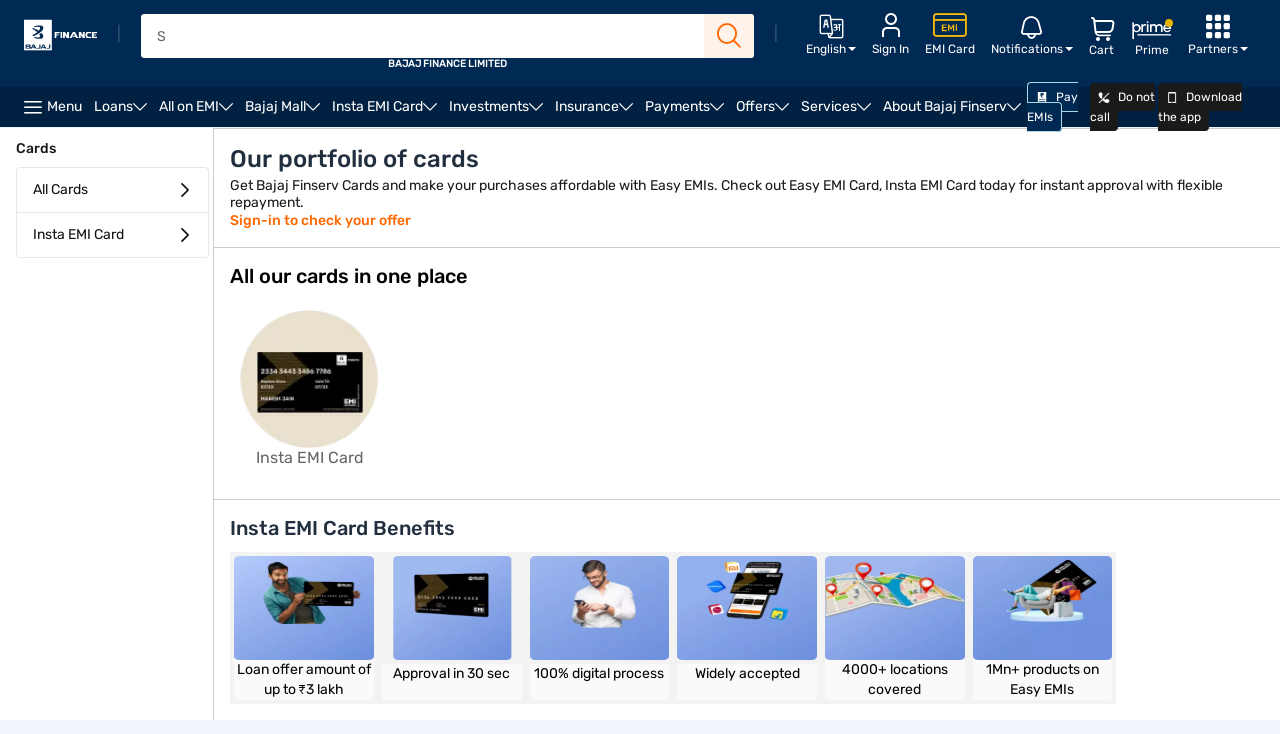

--- FILE ---
content_type: text/html;charset=utf-8
request_url: https://www.bajajfinserv.in/cards
body_size: 89963
content:

<!DOCTYPE HTML>
<html lang="en">



<head>
  <meta charset="UTF-8"/>
  
  
  <title>Explore Bajaj Finserv Cards - Insta EMI Card | Easy EMI Card</title>
  <meta name="keywords" content="bajaj card emi card apply apply bajaj emi card apply emi card how to apply emi card apply for emi card how to get emi card new card how to apply for emi card bajaj emi card bajaj finance card bajaj finserv card card cards digital emi card elite emi card emi card emi cards emicard easy emi card online apply bajaj finserv card online apply card online apply emi card online apply emi card form online apply emicard online apply for card online apply for emi card online bajaj card online bajaj emi card apply online bajaj finsrev card online card online card application online credit online emi card online emi card apply apply emi cards"/>
  <meta name="description" content="Bajaj Finserv offers a variety of EMI cards designed for hassle-free shopping. Get the Insta EMI card and enjoy pre-approved limits with flexible tenures."/>
  <script type="text/javascript" src="https://www.bajajfinserv.in/public/cacb5f36cdef2987dd9f6613d64edb64992f551cff66" async ></script><script defer="defer" type="text/javascript" src="https://rum.hlx.page/.rum/@adobe/helix-rum-js@%5E2/dist/rum-standalone.js" data-routing="p00000-e000000"></script>
<link rel="canonical" href="https://www.bajajfinserv.in/cards"/>
  
  
  <meta name="robots" content="index, follow"/>
  
  <meta name="template" content="xaop-plp-page-content"/>
  <meta name="tag-1" content="clp"/>
  <meta name="tag-2" content="cards"/>
  <meta name="tag-3" content="emi-card"/>
  <meta name="tag-4" content="product"/>
  <meta name="tag-5" content="2024-09-03"/>
  <meta name="tag-6" content="2025-10-07"/>
  
  
  
  
  
  
  <meta name="pull-down-refresh" content="false"/>
  
  
  <!--Start Wheels Tags-->
  
  
  
  
  
  
  
  
  <!--End Wheels Tags-->
  
  
  
  
  <meta name="vernac" content="no"/>
  <meta property="og:title" content="Explore Bajaj Finserv Cards - Insta EMI Card | Easy EMI Card"/>
  <meta property="og:site_name" content="https://www.bajajfinserv.in"/>
  <meta property="og:description" content="Bajaj Finserv offers a variety of EMI cards designed for hassle-free shopping. Get the Insta EMI card and enjoy pre-approved limits with flexible tenures."/>
  <meta property="og:type" content="website"/>
  <meta property="og:image" content="https://cms-assets.bajajfinserv.in/is/image/bajajfinance/bfl-logo-desktop-v6?scl=1&amp;fmt=png-alpha"/>
  <meta property="og:url" content="https://www.bajajfinserv.in/cards"/>
  <meta property="og:locale" content="en"/>

  <meta name="viewport" content="width=device-width, initial-scale=1, maximum-scale=1, minimal-ui"/>
  <meta name="format-detection" content="telephone=no"/>
  
  

  

  

  
<link rel="manifest" href="/manifest.json"/>


    <!-- PartyTown Scripts -->
<script type="module">
  (() => {
    const MIN_ENGAGEMENT_DELAY_MS = 2500; // Fire early enough, but after DOM is ready - 2.5 seconds.

    const fireEarlyEngagement = () => {
      try {
        window.dataLayer = window.dataLayer || [];
        window.dataLayer.push({
          event: "early_engagement_ping",
          engagement_type: "delay_compensation",
          non_interaction: false,
          timestamp: Date.now()
        });
      } catch { }
    };

    if (document.readyState === "complete" || document.readyState === "interactive") {
      setTimeout(fireEarlyEngagement, MIN_ENGAGEMENT_DELAY_MS);
    } else {
      window.addEventListener("DOMContentLoaded", () =>
        setTimeout(fireEarlyEngagement, MIN_ENGAGEMENT_DELAY_MS)
      );
    }
  })();
</script>

<script>
  window.partytown = {
    forward: [
      ["dataLayer.push", { preserveBehavior: true }],
      ["fbq", { preserveBehavior: true }]
    ],
    loadScriptsOnMainThread: [
      "https://cdn.decibelinsight.net/",
      "https://d2r1yp2w7bby2u.cloudfront.net/",
      "https://bat.bing.com/",
      "https://connect.facebook.net",
      "https://googleads.g.doubleclick.net",
      "https://www.googleadservices.com"
    ],
    resolveUrl: function (url, location, type) {
      if (
        (type === "iframe" &&
          (url.host === "www.googletagmanager.com" ||
            url.host === "run-server-side-tagging-t3s332nvca-el.a.run.app"))
      ) {
        var proxyUrl = new URL("https://www.bajajfinserv.in/proxy/" + url.href);

        // Extract the GTM path from the proxied URL.
        const matched = proxyUrl.match(/\/proxy\/(https:\/\/www\.googletagmanager\.com\/static\/service_worker\/[^/]+)\/undefined/);

        if (matched && matched[1]) {
          const gtmPath = matched[1];
          const origin = encodeURIComponent(window.location.origin);
          proxyUrl = gtmPath + '/sw_iframe.html?origin=' + origin;
        }

        return proxyUrl;
      }
      return url;
    },
  };
</script>

<script>
  window.dataLayer = window.dataLayer || [];

  window.dataLayer.push({
    event: "userAgent",
    userAgent: navigator.userAgent,
  });

  window.dataLayer.push({
    event: "partytown_status",
    pt_enabled: "Yes",
  });

  window.dataLayer.push({ ispt: true });

  if (navigator.userAgentData) {
    navigator.userAgentData
      .getHighEntropyValues([
        "platform",
        "architecture",
        "model",
        "uaFullVersion",
      ])
      .then((ua) => {
        window.dataLayer = window.dataLayer || [];
        window.dataLayer.push({
          event: "userAgent",
          browser: ua.uaFullVersion,
          platform: ua.platform,
        });
      });
  }
</script>

<script>
  (function () { const t = { preserveBehavior: !1 }, e = e => { if ("string" == typeof e) return [e, t]; const [n, r = t] = e; return [n, { ...t, ...r }] }, n = Object.freeze((t => { const e = new Set; let n = []; do { Object.getOwnPropertyNames(n).forEach((t => { "function" == typeof n[t] && e.add(t) })) } while ((n = Object.getPrototypeOf(n)) !== Object.prototype); return Array.from(e) })()); !function (t, r, o, i, a, s, c, d, l, p, u = t, f) { function h() { f || (f = 1, "/" == (c = (s.lib || "/") + (s.debug ? "debug/" : ""))[0] && (l = r.querySelectorAll('script[type="text/partytown"]'), i != t ? i.dispatchEvent(new CustomEvent("pt1", { detail: t })) : (d = setTimeout(v, 1e4), r.addEventListener("pt0", w), a ? y(1) : o.serviceWorker ? o.serviceWorker.register(c + (s.swPath || "service-worker.js"), { scope: c }).then((function (t) { t.active ? y() : t.installing && t.installing.addEventListener("statechange", (function (t) { "activated" == t.target.state && y() })) }), console.error) : v()))) } function y(e) { p = r.createElement(e ? "script" : "iframe"), t._pttab = Date.now(), e || (p.style.display = "block", p.style.width = "0", p.style.height = "0", p.style.border = "0", p.style.visibility = "hidden", p.setAttribute("aria-hidden", !0)), p.src = c + "partytown-" + (e ? "atomics.js?v=0.10.2" : "sandbox-sw.html?" + t._pttab), r.querySelector(s.sandboxParent || "body").appendChild(p) } function v(n, o) { for (w(), i == t && (s.forward || []).map((function (n) { const [r] = e(n); delete t[r.split(".")[0]] })), n = 0; n < l.length; n++)(o = r.createElement("script")).innerHTML = l[n].innerHTML, o.nonce = s.nonce, r.head.appendChild(o); p && p.parentNode.removeChild(p) } function w() { clearTimeout(d) } s = t.partytown || {}, i == t && (s.forward || []).map((function (r) { const [o, { preserveBehavior: i }] = e(r); u = t, o.split(".").map((function (e, r, o) { var a; u = u[o[r]] = r + 1 < o.length ? u[o[r]] || (a = o[r + 1], n.includes(a) ? [] : {}) : (() => { let e = null; if (i) { const { methodOrProperty: n, thisObject: r } = ((t, e) => { let n = t; for (let t = 0; t < e.length - 1; t += 1)n = n[e[t]]; return { thisObject: n, methodOrProperty: e.length > 0 ? n[e[e.length - 1]] : void 0 } })(t, o); "function" == typeof n && (e = (...t) => n.apply(r, ...t)) } return function () { let n; return e && (n = e(arguments)), (t._ptf = t._ptf || []).push(o, arguments), n } })() })) })), "complete" == r.readyState ? h() : (t.addEventListener("DOMContentLoaded", h), t.addEventListener("load", h)) }(window, document, navigator, top, window.crossOriginIsolated); })();
</script>


<!-- Event bus for pushing GTM native events to PartyTown dataLayer. -->
<script>
  // Use a simplified approach with just a Set for tracking
  const processedEvents = new Set();

  // Listen for events from PartyTown
  window.addEventListener("gtm-forward", function (e) {
    const payload = e.detail;

    // Only process events from PartyTown that are marked as forwarded
    if (payload && payload._forwarded) {
      try {
        // Only forward native GTM events (those with an event property starting with 'gtm.')
        // Skip custom events as they're already being added to the dataLayer
        if (payload.event && payload.event.startsWith('gtm.')) {
          // Create an event identifier to avoid duplicates
          const eventId = JSON.stringify(payload);

          // Only process if we haven't seen this event before
          if (!processedEvents.has(eventId)) {
            // Track that we've seen this event
            processedEvents.add(eventId);

            // Clean up the payload
            const cleanPayload = { ...payload };
            delete cleanPayload._forwarded;

            // Push native GTM event to main thread dataLayer
            window.dataLayer.push(cleanPayload);

            // Prevent memory leaks by limiting Set size
            if (processedEvents.size > 200) {
              processedEvents.clear();
            }
          }
        } else { }
      } catch (e) { }
    }
  });
</script>
<script type="text/partytown">
  (function () {
    // Track events we've already seen to prevent loops
    const processedEvents = new Set();
    const originalPush = dataLayer?.push;

    dataLayer.push = function () {
      const args = Array.from(arguments);

      // Only process if we have arguments and it's an object
      if (args[0] && typeof args[0] === 'object') {
        try {
          // Skip events that came from the main thread with our special marker
          if (args[0]._fromPartyTown) {
            // Process normally but don't forward back
            return originalPush.apply(dataLayer, arguments);
          }

          // Skip events that are already marked as forwarded
          if (args[0]._forwarded) {
            return originalPush.apply(dataLayer, arguments);
          }

          // Create a unique identifier for this event
          const eventId = JSON.stringify(args[0]);

          // Check if we've already seen this exact event
          if (!processedEvents.has(eventId)) {
            // Track this event to prevent duplicates
            processedEvents.add(eventId);

            // Create a clean copy for dispatching
            const dispatchPayload = { ...args[0], _forwarded: true };

            // Synchronously notify main thread - avoid promise-related issues
            try {
              window.dispatchEvent(
                new CustomEvent("gtm-forward", {
                  detail: dispatchPayload,
                  bubbles: true, // Ensure the event bubbles up
                  cancelable: false // Cannot be cancelled
                })
              );
            } catch (dispatchError) { }

            // Limit the size of our tracking set to prevent memory issues
            if (processedEvents.size > 200) {
              processedEvents.clear();
            }
          }
        } catch (e) { }
      }

      // Always call the original push method
      return originalPush.apply(dataLayer, arguments);
    };
  })();
</script>
<!-- End of event bus for pushing GTM native events to PartyTown dataLayer. -->
<!-- End of PartyTown Scripts -->

<!-- GTM Migrations -->
<script>
  // Utility Functions
  function setCookie(cname, cvalue, domain, duration) {
    const d = new Date();
    let expires = '', calc_duration = 0, set_domain;

    if (duration) {
      if (duration.minutes) {
        calc_duration = duration.minutes * 60 * 1000;
      } else if (duration.hours) {
        calc_duration = duration.hours * 60 * 60 * 1000;
      } else if (duration.days) {
        calc_duration = duration.days * 24 * 60 * 60 * 1000;
      } else if (duration.weeks) {
        calc_duration = duration.weeks * 7 * 24 * 60 * 60 * 1000;
      } else if (duration.months) {
        calc_duration = duration.months * 30 * 24 * 60 * 60 * 1000;
      } else if (duration.years) {
        calc_duration = duration.years * 365 * 24 * 60 * 60 * 1000;
      }
      d.setTime(d.getTime() + calc_duration);
      expires = "expires=" + d.toUTCString() + ';';
    }
    set_domain = domain ? domain : '.' + document.domain.replace('www.', '');
    document.cookie = cname + "=" + cvalue + ";" + expires + "domain=" + set_domain + ";path=/;" + "SameSite=None; secure;";
  }

  function getCookie(cname) {
    const result = new RegExp('(?:^|; )' + encodeURIComponent(cname) + '=([^;]*)').exec(document.cookie);
    return result ? decodeURIComponent(result[1]) : null;
  }

  // User Location Details
  function initializeUserDetails() {
    const xhttp = new XMLHttpRequest();
    xhttp.onreadystatechange = function () {
      if (this.readyState == 4 && this.status == 200) {
        const data = JSON.parse(this.responseText);
        setCookie('tvc_location_details', JSON.stringify({
          ct: data.ct,
          rg: data.rg,
          lat: data.lat,
          long: data.long
        }), '.bajajfinserv.in');

        setCookie('tvc_device_details', JSON.stringify({
          dc: data.dc,
          os: data.os,
          osv: data.osv,
          br: data.br,
          brv: data.brv
        }), '.bajajfinserv.in');

        setCookie('tvc_user_city', data.ct, '.bajajfinserv.in');
      }
    };
    xhttp.open("GET", "https://ua-ip-lookup-dot-bajaj-finserv-177211.appspot.com/?os", true);
    xhttp.send();
  }

  // Clevertap Functions
  function initializeClevertap() {
    if (typeof clevertap !== 'undefined' && typeof clevertap.getCleverTapID === 'function') {
      try {
        const ct_id = clevertap.getCleverTapID();
        if (ct_id) {
          window.dataLayer = window.dataLayer || [];
          window.dataLayer.push({ 'ct_id': ct_id });
          setCookie('clevertap_id', ct_id, '.bajajfinserv.in');
        }
      } catch (err) {
        if (window.newrelic && typeof window.newrelic.noticeError === 'function') {
          window.newrelic.noticeError(err);
        }
      }
    }
  }

  function setupClevertapNotifications() {
    if (typeof clevertap !== 'undefined' && typeof Notification !== 'undefined' && Notification.permission === "granted") {
      clevertap.notifications.push({
        titleText: "Would you like to receive Push Notifications?",
        bodyText: "We promise to only send you relevant content and give you updates on your transactions",
        okButtonText: "Sign me up!",
        skipDialog: "true",
        rejectButtonText: "No thanks",
        okButtonColor: "#F28046",
        askAgainTimeInSeconds: 5,
        serviceWorkerPath: "/service-worker.js"
      });
    }
  }

  // Campaign Attribution
  function initializeCampaignTracking() {
    let campaignUtmSource = 'organic_bfl';
    if (window.location.href.toString().includes('/service-guides')) {
      campaignUtmSource = 'organic_myaccount';
    }

    let campaignCookie = {};
    try {
      const cookieValue = getCookie("campaignCookie");
      campaignCookie = cookieValue ? JSON.parse(cookieValue) : {};
    } catch (e) {
    }
    const campaign = {
      utm_medium: getUrlValue('utm_medium') || campaignCookie.utm_medium || 'bfl',
      utm_campaign: getUrlValue('utm_campaign') || campaignCookie.utm_campaign || 'NA',
      utm_keyword: getUrlValue('utm_keyword') || campaignCookie.utm_keyword || 'NA',
      utm_source: getUrlValue('utm_source') || campaignCookie.utm_source || campaignUtmSource,
      utm_content: getUrlValue('utm_content') || campaignCookie.utm_content || 'NA'
    };

    setCookie('campaignCookienew', JSON.stringify(campaign), '.bajajfinserv.in');
    setCookie('campaignCookie', JSON.stringify(campaign), '.bajajfinserv.in');

    pushCampaignToDataLayer(campaign);
  }

  function getUrlValue(param) {
    param = param.replace(/[\\[]/, "\\\\[").replace(/[\\]]/, "\\\\]");
    const regex = new RegExp("[\\\\?&]" + param + "=([^&#]*)");
    const results = regex.exec(location.search);
    return results === null ? "" : decodeURIComponent(results[1].replace(/\\+/g, " "));
  }

  function pushCampaignToDataLayer(campaign) {
    window.dataLayer = window.dataLayer || [];
    dataLayer.push({
      'event': 'utm_campaign_stamping',
      'page_url': document.location.pathname,
      'utm_source': campaign.utm_source,
      'utm_medium': campaign.utm_medium,
      'utm_campaign': campaign.utm_campaign,
      'utm_content': campaign.utm_content,
      'utm_keyword': campaign.utm_keyword
    });
  }

  // Decibel Integration
  function initializeDecibel() {
    const script = document.createElement('script');
    script.type = 'text/javascript';
    script.innerHTML = [
      'const accountId = 14099;',
      'var propertyId = "";',
      'if (window.location.hostname === "www.bajajfinserv.in") {',
      ' propertyId = 992937;',
      '} else if (window.location.hostname === "cont-sites.bajajfinserv.in") {',
      ' propertyId = 1143569;',
      '}',
      '(function(d,e,c,i,b,el,it) {',
      '    d._da_=d._da_||[];_da_.oldErr=d.onerror;_da_.err=[];',
      '    d.onerror=function(){_da_.err.push(arguments);_da_.oldErr&&_da_.oldErr.apply(d,Array.prototype.slice.call(arguments));};',
      '    d.DecibelInsight=b;d[b]=d[b]||function(){(d[b].q=d[b].q||[]).push(arguments);};',
      '    el=e.createElement(c),it=e.getElementsByTagName(c)[0];el.async=1;el.src=i;it.parentNode.insertBefore(el,it);',
      '})(window,document,"script","https://cdn.decibelinsight.net/i/" + accountId + "/" + propertyId + "/di.js","decibelInsight");'
    ].join('\n');
    document.head.appendChild(script);

    // Send GA Client ID to Decibel
    if (typeof decibelInsight !== 'undefined') {
      const gaClientId = getCookie('_ga');
      if (gaClientId) {
        decibelInsight("sendCustomDimension", "GA_ID", gaClientId);
      }

      // Send Adobe Target Experiment data
      const atExp = localStorage.getItem('AT_Exp');
      if (atExp) {
        decibelInsight("sendCustomDimension", "AT_Variant", atExp);
      }
    }
  }

  // Adobe Integration
  function initializeAdobeTarget() {
    if (typeof adobe !== 'undefined' && typeof adobe.target !== 'undefined') {
      adobe.target.getOffer({
        mbox: "target-click",
        params: {
          "clicked_buy_online": "true",
          "profile.click_buy_online_insights": "true"
        },
        success: function (offer) {
          adobe.target.applyOffer({
            mbox: "target-click",
            offer: offer
          });
        },
        error: function (status, error) { }
      });
    }
  }

  // Enhanced Event Tracking
  function trackCustomEvent(eventData) {
    if (typeof clevertap !== 'undefined') {
      clevertap.event.push("click", {
        event_type: eventData.eventType || "form_event",
        custom_event: eventData.customEvent || "form_event",
        component: eventData.component,
        element: eventData.element,
        page_url: window.location.href,
        destination_url: eventData.destinationUrl,
        section_title: eventData.sectionTitle,
        cta_text: eventData.ctaText,
        tab_position: eventData.tabPosition,
        sub_section: eventData.subSection,
        page_type: getPageType(),
        product_name: getProductName(),
        product_category: getProductCategory(),
        customer_tag: getCustomerTag(),
        customer_id: getCustomerId(),
        journey_tag: eventData.journeyTag,
        stage_tag: eventData.stageTag,
        application_id: eventData.applicationId,
        iswebview: isWebView()
      });
    }
  }

  // User Profile Management
  function updateUserProfile(profileData) {
    if (typeof clevertap !== 'undefined') {
      clevertap.profile.push({
        "Site": {
          ...profileData,
          "Timestamp": new Date()
        }
      });
    }
  }

  // Metadata Functions
  function getPageType() {
    const metaTag = document.querySelector('meta[name="tag-1"]');
    return metaTag ? metaTag.content : 'NA';
  }

  function getProductName() {
    const metaTag = document.querySelector('meta[name="tag-3"]');
    return metaTag ? metaTag.content : 'NA';
  }

  function getProductCategory() {
    const metaTag = document.querySelector('meta[name="tag-2"]');
    return metaTag ? metaTag.content : 'NA';
  }

  function getCustomerTag() {
    return localStorage.getItem('ssoCustType') || 'NA';
  }

  function getCustomerId() {
    return localStorage.getItem('custId') || 'NA';
  }

  function isWebView() {
    return typeof isWebView !== 'undefined' ? isWebView : false;
  }

  // GA4 Ecommerce Tracking
  function trackEcommercePurchase(transactionData) {
    window.dataLayer = window.dataLayer || [];
    dataLayer.push({
      event: 'purchase',
      ecommerce: {
        transaction_id: transactionData.transactionId,
        affiliation: transactionData.affiliation || 'Online Store',
        value: transactionData.value,
        tax: transactionData.tax || 0,
        shipping: transactionData.shipping || 0,
        currency: transactionData.currency || 'INR',
        items: transactionData.items || []
      }
    });
  }

  // Popup Management
  function handlePopupClose() {
    try {
      const parentClassSelector = document.querySelector("#wzrkImageOnlyDiv");
      if (!parentClassSelector) {
        return;
      }

      const popupElement = document.querySelector("#wzrkImageOnlyDiv > ct-web-popup-imageonly");
      if (!popupElement || !popupElement.shadowRoot) {
        return;
      }

      const overlay = popupElement.shadowRoot.querySelector("div > div.opacity");
      if (!overlay) {
        return;
      }

      overlay.addEventListener('click', function () {
        parentClassSelector.style.display = 'none';
        popupElement.remove();
      });
    } catch (err) { return; }
  }

  // EMI Card Identity Management
  function setEmiCardIdentity(mobileNumber) {
    if (typeof clevertap !== 'undefined' && mobileNumber) {
      const phoneNumber = '+91' + mobileNumber;

      if (phoneNumber.length === 13) {
        clevertap.onUserLogin.push({
          "Site": {
            "Identity": phoneNumber,
            "Phone": phoneNumber,
            "Timestamp": new Date()
          }
        });

        // Push event to dataLayer
        window.dataLayer = window.dataLayer || [];
        window.dataLayer.push({
          "event": "button_click",
          "component": "login_popup",
          "element": "login_success",
          "customer_id": getCustomerId(),
          "customer_tag": getCustomerTag()
        });
      }
    }
  }

  // Pipestream GA4 Integration
  function initializePipestreamGA4() {
    try {
      XMLHttpRequest.prototype.realOpen = XMLHttpRequest.prototype.open;

      XMLHttpRequest.prototype.open = function (method, url) {
        if (url.indexOf("https://run-server-side-tagging-t3s332nvca-el.a.run.app") !== -1) {
          this._originalURL = url;
          this._originalMethod = method;
          const modifiedUrl = url.replace(
            'https://run-server-side-tagging-t3s332nvca-el.a.run.app',
            "https://pubqueue-bajaj-dot-bajaj-finserv-pipestream.el.r.appspot.com"
          );
          this._modifiedUrl = modifiedUrl;
        }
        this.realOpen(method, url);
      };

      XMLHttpRequest.prototype.realSend = XMLHttpRequest.prototype.send;

      XMLHttpRequest.prototype.send = function (data) {
        if (this._modifiedUrl !== undefined) {
          if (data) {
            this._modifiedUrl += (this._modifiedUrl.indexOf('?') === -1 ? '?' : '&') + data;
          }
          const modifiedXHR = new XMLHttpRequest();
          modifiedXHR.open(this._originalMethod, this._modifiedUrl);
          modifiedXHR.setRequestHeader('Content-type', 'text/plain');
          modifiedXHR.send(data);
          this.realSend(data);
        } else {
          this.realSend(data);
        }
      };
    } catch (e) { }
  }

  // Login Popup Tracking
  function initializeLoginPopupTracking() {
    document.addEventListener('click', function (event) {
      const button = event.target.closest('.offer-login-otp-modal__otp__cta-box button[type="submit"]');
      if (!button) return;

      const hostname = window.location.hostname;
      if (!/^(www\.bajajfinserv\.in|cont-sites\.bajajfinserv\.in)$/.test(hostname)) return;

      const dlv_component = "login_popup";
      const dlv_element = "login_popup_submit_cta";
      const dlv_cta_text = button?.textContent?.trim() || "NA";
      const dlv_section_title = document.querySelector('.offer-login-otp-modal__otp__title')?.textContent || "NA";

      // Check conditions for pushing to dataLayer
      if (dlv_component === "login_popup" &&
        dlv_element === "login_popup_submit_cta" &&
        dlv_cta_text === "Submit" &&
        dlv_section_title === "Enter One Time Password (OTP)") {

        window.dataLayer = window.dataLayer || [];
        window.dataLayer.push({
          "event": "button_click",
          "component": "login_popup",
          "element": "login_success",
          "section_title": dlv_section_title,
          "destination_url": "NA",
          "cta_text": dlv_cta_text,
          "tab_position": "NA",
          "sub_section": "NA",
          "page_type": getPageType(),
          "product_name": getProductName(),
          "product_category": getProductCategory(),
          "pageURL": document.URL,
          "customer_id": getCustomerId(),
          "customer_tag": getCustomerTag()
        });
      }
    });
  }

  // Additional Utility Functions
  function getClientId() {
    const gaCookie = getCookie('_ga');
    return gaCookie ? gaCookie.slice(6) : null;
  }

  function getContentBucket() {
    const metaTag = document.querySelector('meta[name="tag-4"]');
    return metaTag ? metaTag.content : 'NA';
  }

  function getPageDates() {
    const createdTag = document.querySelector('meta[name="tag-5"]');
    const updatedTag = document.querySelector('meta[name="tag-6"]');
    return {
      created: createdTag ? createdTag.content : 'NA',
      updated: updatedTag ? updatedTag.content : 'NA'
    };
  }

  function getFormStageName() {
    const activeStage = document.querySelectorAll('.active.ng-star-inserted')[0];
    return activeStage ? activeStage.textContent.trim() : 'NA';
  }

  function getScrollableRatio() {
    const heightOfPage = Math.max(
      document.body.scrollHeight,
      document.body.offsetHeight,
      document.documentElement.clientHeight,
      document.documentElement.scrollHeight,
      document.documentElement.offsetHeight
    );

    const heightOfViewport = Math.max(
      document.documentElement.clientHeight,
      window.innerHeight
    );

    const ratio = heightOfViewport / heightOfPage;
    const maximumRatio = 0.25;

    return ratio < maximumRatio ? 'is_scrollable' : 'non_scrollable';
  }

  // Initialize everything
  function initialize() {
    // Initialize login popup tracking
    initializeLoginPopupTracking();

    if (!getCookie('tvc_location_details') || !getCookie('tvc_device_details')) {
      initializeUserDetails();
    }

    initializeClevertap();
    setupClevertapNotifications();
    initializeCampaignTracking();

    // Initialize Decibel
    initializeDecibel();

    // Initialize Adobe Target
    if (window.location.pathname.includes('/insights/')) {
      initializeAdobeTarget();
    }

    // Setup customer data in dataLayer
    window.dataLayer = window.dataLayer || [];
    dataLayer.push({ 'bfl_cust_id': getCustomerId() });
    dataLayer.push({ 'bfl_cust_tag': getCustomerTag() });

    // Initialize Pipestream GA4
    initializePipestreamGA4();

    // Setup popup close handler
    if (document.readyState === 'complete') {
      handlePopupClose();
    } else {
      window.addEventListener('load', handlePopupClose);
    }
  }

  // Execute initialization when DOM is ready
  window.addEventListener("load", initialize);

  // Export functions for external use
  window.tvcGtm = {
    setCookie,
    getCookie,
    initializeUserDetails,
    initializeClevertap,
    setupClevertapNotifications,
    initializeCampaignTracking,
    trackCustomEvent,
    updateUserProfile,
    getPageType,
    getProductName,
    getProductCategory,
    getCustomerTag,
    getCustomerId,
    isWebView,
    trackEcommercePurchase,
    handlePopupClose,
    setEmiCardIdentity,
    initializePipestreamGA4,
    getClientId,
    getContentBucket,
    getPageDates,
    getFormStageName,
    getScrollableRatio
  };
</script>
<!-- End of GTM Migrations -->


    <script type="text/partytown">
// start GTM script
if(!navigator.userAgent.includes("moto g power")) {
	(function(w,d,s,l,i){w[l]=w[l]||[];w[l].push({'gtm.start':new Date().getTime(),event:'gtm.js'});var f=d.getElementsByTagName(s)[0],j=d.createElement(s),dl=l!='dataLayer'?'&l='+l:'';j.async=true;j.src='https://www.googletagmanager.com/gtm.js?id='+i+dl;f.parentNode.insertBefore(j,f);if (w.matchMedia('(display-mode: standalone)').matches){  w[l].push({ event:"pwa_gtm_init","platform_source":"pwa"});}})(window,document,'script','dataLayer','GTM-M8JQCJL');
}
// End GTM script
</script>
<script type="text/javascript">
// start NR script
;window.NREUM||(NREUM={});NREUM.init={distributed_tracing:{enabled:true},privacy:{cookies_enabled:true},ajax:{deny_list:["bam.nr-data.net"]}};
;NREUM.loader_config={accountID:"2364187",trustKey:"2364187",agentID:"1120217654",licenseKey:"NRBR-6016ea1436e9a417fd8",applicationID:"1120217654"};
;NREUM.info={beacon:"bam.nr-data.net",errorBeacon:"bam.nr-data.net",licenseKey:"NRBR-6016ea1436e9a417fd8",applicationID:"1120217654",sa:1};
;/*! For license information please see nr-loader-spa-1.292.0.min.js.LICENSE.txt */
(()=>{var e,t,r={8122:(e,t,r)=>{"use strict";r.d(t,{a:()=>i});var n=r(944);function i(e,t){try{if(!e||"object"!=typeof e)return(0,n.R)(3);if(!t||"object"!=typeof t)return(0,n.R)(4);const r=Object.create(Object.getPrototypeOf(t),Object.getOwnPropertyDescriptors(t)),o=0===Object.keys(r).length?e:r;for(let a in o)if(void 0!==e[a])try{if(null===e[a]){r[a]=null;continue}Array.isArray(e[a])&&Array.isArray(t[a])?r[a]=Array.from(new Set([...e[a],...t[a]])):"object"==typeof e[a]&&"object"==typeof t[a]?r[a]=i(e[a],t[a]):r[a]=e[a]}catch(e){r[a]||(0,n.R)(1,e)}return r}catch(e){(0,n.R)(2,e)}}},2555:(e,t,r)=>{"use strict";r.d(t,{D:()=>s,f:()=>a});var n=r(384),i=r(8122);const o={beacon:n.NT.beacon,errorBeacon:n.NT.errorBeacon,licenseKey:void 0,applicationID:void 0,sa:void 0,queueTime:void 0,applicationTime:void 0,ttGuid:void 0,user:void 0,account:void 0,product:void 0,extra:void 0,jsAttributes:{},userAttributes:void 0,atts:void 0,transactionName:void 0,tNamePlain:void 0};function a(e){try{return!!e.licenseKey&&!!e.errorBeacon&&!!e.applicationID}catch(e){return!1}}const s=e=>(0,i.a)(e,o)},9324:(e,t,r)=>{"use strict";r.d(t,{F3:()=>i,Xs:()=>o,Yq:()=>a,xv:()=>n});const n="1.292.0",i="PROD",o="CDN",a="^2.0.0-alpha.18"},6154:(e,t,r)=>{"use strict";r.d(t,{A4:()=>s,OF:()=>d,RI:()=>i,WN:()=>h,bv:()=>o,gm:()=>a,lR:()=>f,m:()=>u,mw:()=>c,sb:()=>l});var n=r(1863);const i="undefined"!=typeof window&&!!window.document,o="undefined"!=typeof WorkerGlobalScope&&("undefined"!=typeof self&&self instanceof WorkerGlobalScope&&self.navigator instanceof WorkerNavigator||"undefined"!=typeof globalThis&&globalThis instanceof WorkerGlobalScope&&globalThis.navigator instanceof WorkerNavigator),a=i?window:"undefined"!=typeof WorkerGlobalScope&&("undefined"!=typeof self&&self instanceof WorkerGlobalScope&&self||"undefined"!=typeof globalThis&&globalThis instanceof WorkerGlobalScope&&globalThis),s="complete"===a?.document?.readyState,c=Boolean("hidden"===a?.document?.visibilityState),u=""+a?.location,d=/iPad|iPhone|iPod/.test(a.navigator?.userAgent),l=d&&"undefined"==typeof SharedWorker,f=(()=>{const e=a.navigator?.userAgent?.match(/Firefox[/\s](\d+\.\d+)/);return Array.isArray(e)&&e.length>=2?+e[1]:0})(),h=Date.now()-(0,n.t)()},7295:(e,t,r)=>{"use strict";r.d(t,{Xv:()=>a,gX:()=>i,iW:()=>o});var n=[];function i(e){if(!e||o(e))return!1;if(0===n.length)return!0;for(var t=0;t<n.length;t++){var r=n[t];if("*"===r.hostname)return!1;if(s(r.hostname,e.hostname)&&c(r.pathname,e.pathname))return!1}return!0}function o(e){return void 0===e.hostname}function a(e){if(n=[],e&&e.length)for(var t=0;t<e.length;t++){let r=e[t];if(!r)continue;0===r.indexOf("http://")?r=r.substring(7):0===r.indexOf("https://")&&(r=r.substring(8));const i=r.indexOf("/");let o,a;i>0?(o=r.substring(0,i),a=r.substring(i)):(o=r,a="");let[s]=o.split(":");n.push({hostname:s,pathname:a})}}function s(e,t){return!(e.length>t.length)&&t.indexOf(e)===t.length-e.length}function c(e,t){return 0===e.indexOf("/")&&(e=e.substring(1)),0===t.indexOf("/")&&(t=t.substring(1)),""===e||e===t}},3241:(e,t,r)=>{"use strict";r.d(t,{W:()=>o});var n=r(6154);const i="newrelic";function o(e={}){try{n.gm.dispatchEvent(new CustomEvent(i,{detail:e}))}catch(e){}}},1687:(e,t,r)=>{"use strict";r.d(t,{Ak:()=>u,Ze:()=>f,x3:()=>d});var n=r(3241),i=r(7836),o=r(3606),a=r(860),s=r(2646);const c={};function u(e,t){const r={staged:!1,priority:a.P3[t]||0};l(e),c[e].get(t)||c[e].set(t,r)}function d(e,t){e&&c[e]&&(c[e].get(t)&&c[e].delete(t),p(e,t,!1),c[e].size&&h(e))}function l(e){if(!e)throw new Error("agentIdentifier required");c[e]||(c[e]=new Map)}function f(e="",t="feature",r=!1){if(l(e),!e||!c[e].get(t)||r)return p(e,t);c[e].get(t).staged=!0,h(e)}function h(e){const t=Array.from(c[e]);t.every((([e,t])=>t.staged))&&(t.sort(((e,t)=>e[1].priority-t[1].priority)),t.forEach((([t])=>{c[e].delete(t),p(e,t)})))}function p(e,t,r=!0){const a=e?i.ee.get(e):i.ee,c=o.i.handlers;if(!a.aborted&&a.backlog&&c){if((0,n.W)({agentIdentifier:e,type:"lifecycle",name:"drain",feature:t}),r){const e=a.backlog[t],r=c[t];if(r){for(let t=0;e&&t<e.length;++t)g(e[t],r);Object.entries(r).forEach((([e,t])=>{Object.values(t||{}).forEach((t=>{t[0]?.on&&t[0]?.context()instanceof s.y&&t[0].on(e,t[1])}))}))}}a.isolatedBacklog||delete c[t],a.backlog[t]=null,a.emit("drain-"+t,[])}}function g(e,t){var r=e[1];Object.values(t[r]||{}).forEach((t=>{var r=e[0];if(t[0]===r){var n=t[1],i=e[3],o=e[2];n.apply(i,o)}}))}},7836:(e,t,r)=>{"use strict";r.d(t,{P:()=>s,ee:()=>c});var n=r(384),i=r(8990),o=r(2646),a=r(5607);const s="nr@context:".concat(a.W),c=function e(t,r){var n={},a={},d={},l=!1;try{l=16===r.length&&u.initializedAgents?.[r]?.runtime.isolatedBacklog}catch(e){}var f={on:p,addEventListener:p,removeEventListener:function(e,t){var r=n[e];if(!r)return;for(var i=0;i<r.length;i++)r[i]===t&&r.splice(i,1)},emit:function(e,r,n,i,o){!1!==o&&(o=!0);if(c.aborted&&!i)return;t&&o&&t.emit(e,r,n);for(var s=h(n),u=g(e),d=u.length,l=0;l<d;l++)u[l].apply(s,r);var p=v()[a[e]];p&&p.push([f,e,r,s]);return s},get:m,listeners:g,context:h,buffer:function(e,t){const r=v();if(t=t||"feature",f.aborted)return;Object.entries(e||{}).forEach((([e,n])=>{a[n]=t,t in r||(r[t]=[])}))},abort:function(){f._aborted=!0,Object.keys(f.backlog).forEach((e=>{delete f.backlog[e]}))},isBuffering:function(e){return!!v()[a[e]]},debugId:r,backlog:l?{}:t&&"object"==typeof t.backlog?t.backlog:{},isolatedBacklog:l};return Object.defineProperty(f,"aborted",{get:()=>{let e=f._aborted||!1;return e||(t&&(e=t.aborted),e)}}),f;function h(e){return e&&e instanceof o.y?e:e?(0,i.I)(e,s,(()=>new o.y(s))):new o.y(s)}function p(e,t){n[e]=g(e).concat(t)}function g(e){return n[e]||[]}function m(t){return d[t]=d[t]||e(f,t)}function v(){return f.backlog}}(void 0,"globalEE"),u=(0,n.Zm)();u.ee||(u.ee=c)},2646:(e,t,r)=>{"use strict";r.d(t,{y:()=>n});class n{constructor(e){this.contextId=e}}},9908:(e,t,r)=>{"use strict";r.d(t,{d:()=>n,p:()=>i});var n=r(7836).ee.get("handle");function i(e,t,r,i,o){o?(o.buffer([e],i),o.emit(e,t,r)):(n.buffer([e],i),n.emit(e,t,r))}},3606:(e,t,r)=>{"use strict";r.d(t,{i:()=>o});var n=r(9908);o.on=a;var i=o.handlers={};function o(e,t,r,o){a(o||n.d,i,e,t,r)}function a(e,t,r,i,o){o||(o="feature"),e||(e=n.d);var a=t[o]=t[o]||{};(a[r]=a[r]||[]).push([e,i])}},3878:(e,t,r)=>{"use strict";function n(e,t){return{capture:e,passive:!1,signal:t}}function i(e,t,r=!1,i){window.addEventListener(e,t,n(r,i))}function o(e,t,r=!1,i){document.addEventListener(e,t,n(r,i))}r.d(t,{DD:()=>o,jT:()=>n,sp:()=>i})},5607:(e,t,r)=>{"use strict";r.d(t,{W:()=>n});const n=(0,r(9566).bz)()},9566:(e,t,r)=>{"use strict";r.d(t,{LA:()=>s,ZF:()=>c,bz:()=>a,el:()=>u});var n=r(6154);const i="xxxxxxxx-xxxx-4xxx-yxxx-xxxxxxxxxxxx";function o(e,t){return e?15&e[t]:16*Math.random()|0}function a(){const e=n.gm?.crypto||n.gm?.msCrypto;let t,r=0;return e&&e.getRandomValues&&(t=e.getRandomValues(new Uint8Array(30))),i.split("").map((e=>"x"===e?o(t,r++).toString(16):"y"===e?(3&o()|8).toString(16):e)).join("")}function s(e){const t=n.gm?.crypto||n.gm?.msCrypto;let r,i=0;t&&t.getRandomValues&&(r=t.getRandomValues(new Uint8Array(e)));const a=[];for(var s=0;s<e;s++)a.push(o(r,i++).toString(16));return a.join("")}function c(){return s(16)}function u(){return s(32)}},2614:(e,t,r)=>{"use strict";r.d(t,{BB:()=>a,H3:()=>n,g:()=>u,iL:()=>c,tS:()=>s,uh:()=>i,wk:()=>o});const n="NRBA",i="SESSION",o=144e5,a=18e5,s={STARTED:"session-started",PAUSE:"session-pause",RESET:"session-reset",RESUME:"session-resume",UPDATE:"session-update"},c={SAME_TAB:"same-tab",CROSS_TAB:"cross-tab"},u={OFF:0,FULL:1,ERROR:2}},1863:(e,t,r)=>{"use strict";function n(){return Math.floor(performance.now())}r.d(t,{t:()=>n})},7485:(e,t,r)=>{"use strict";r.d(t,{D:()=>i});var n=r(6154);function i(e){if(0===(e||"").indexOf("data:"))return{protocol:"data"};try{const t=new URL(e,location.href),r={port:t.port,hostname:t.hostname,pathname:t.pathname,search:t.search,protocol:t.protocol.slice(0,t.protocol.indexOf(":")),sameOrigin:t.protocol===n.gm?.location?.protocol&&t.host===n.gm?.location?.host};return r.port&&""!==r.port||("http:"===t.protocol&&(r.port="80"),"https:"===t.protocol&&(r.port="443")),r.pathname&&""!==r.pathname?r.pathname.startsWith("/")||(r.pathname="/".concat(r.pathname)):r.pathname="/",r}catch(e){return{}}}},944:(e,t,r)=>{"use strict";r.d(t,{R:()=>i});var n=r(3241);function i(e,t){"function"==typeof console.debug&&(console.debug("New Relic Warning: https://github.com/newrelic/newrelic-browser-agent/blob/main/docs/warning-codes.md#".concat(e),t),(0,n.W)({agentIdentifier:null,drained:null,type:"data",name:"warn",feature:"warn",data:{code:e,secondary:t}}))}},5701:(e,t,r)=>{"use strict";r.d(t,{B:()=>o,t:()=>a});var n=r(3241);const i=new Set,o={};function a(e,t){const r=t.agentIdentifier;o[r]??={},e&&"object"==typeof e&&(i.has(r)||(t.ee.emit("rumresp",[e]),o[r]=e,i.add(r),(0,n.W)({agentIdentifier:r,loaded:!0,drained:!0,type:"lifecycle",name:"load",feature:void 0,data:e})))}},8990:(e,t,r)=>{"use strict";r.d(t,{I:()=>i});var n=Object.prototype.hasOwnProperty;function i(e,t,r){if(n.call(e,t))return e[t];var i=r();if(Object.defineProperty&&Object.keys)try{return Object.defineProperty(e,t,{value:i,writable:!0,enumerable:!1}),i}catch(e){}return e[t]=i,i}},6389:(e,t,r)=>{"use strict";function n(e,t=500,r={}){const n=r?.leading||!1;let i;return(...r)=>{n&&void 0===i&&(e.apply(this,r),i=setTimeout((()=>{i=clearTimeout(i)}),t)),n||(clearTimeout(i),i=setTimeout((()=>{e.apply(this,r)}),t))}}function i(e){let t=!1;return(...r)=>{t||(t=!0,e.apply(this,r))}}r.d(t,{J:()=>i,s:()=>n})},3304:(e,t,r)=>{"use strict";r.d(t,{A:()=>o});var n=r(7836);const i=()=>{const e=new WeakSet;return(t,r)=>{if("object"==typeof r&&null!==r){if(e.has(r))return;e.add(r)}return r}};function o(e){try{return JSON.stringify(e,i())??""}catch(e){try{n.ee.emit("internal-error",[e])}catch(e){}return""}}},3496:(e,t,r)=>{"use strict";function n(e){return!e||!(!e.licenseKey||!e.applicationID)}function i(e,t){return!e||e.licenseKey===t.info.licenseKey&&e.applicationID===t.info.applicationID}r.d(t,{A:()=>i,I:()=>n})},5289:(e,t,r)=>{"use strict";r.d(t,{GG:()=>o,Qr:()=>s,sB:()=>a});var n=r(3878);function i(){return"undefined"==typeof document||"complete"===document.readyState}function o(e,t){if(i())return e();(0,n.sp)("load",e,t)}function a(e){if(i())return e();(0,n.DD)("DOMContentLoaded",e)}function s(e){if(i())return e();(0,n.sp)("popstate",e)}},384:(e,t,r)=>{"use strict";r.d(t,{NT:()=>o,US:()=>u,Zm:()=>a,bQ:()=>c,dV:()=>s,pV:()=>d});var n=r(6154),i=r(1863);const o={beacon:"bam.nr-data.net",errorBeacon:"bam.nr-data.net"};function a(){return n.gm.NREUM||(n.gm.NREUM={}),void 0===n.gm.newrelic&&(n.gm.newrelic=n.gm.NREUM),n.gm.NREUM}function s(){let e=a();return e.o||(e.o={ST:n.gm.setTimeout,SI:n.gm.setImmediate,CT:n.gm.clearTimeout,XHR:n.gm.XMLHttpRequest,REQ:n.gm.Request,EV:n.gm.Event,PR:n.gm.Promise,MO:n.gm.MutationObserver,FETCH:n.gm.fetch,WS:n.gm.WebSocket}),e}function c(e,t){let r=a();r.initializedAgents??={},t.initializedAt={ms:(0,i.t)(),date:new Date},r.initializedAgents[e]=t}function u(e,t){a()[e]=t}function d(){return function(){let e=a();const t=e.info||{};e.info={beacon:o.beacon,errorBeacon:o.errorBeacon,...t}}(),function(){let e=a();const t=e.init||{};e.init={...t}}(),s(),function(){let e=a();const t=e.loader_config||{};e.loader_config={...t}}(),a()}},2843:(e,t,r)=>{"use strict";r.d(t,{u:()=>i});var n=r(3878);function i(e,t=!1,r,i){(0,n.DD)("visibilitychange",(function(){if(t)return void("hidden"===document.visibilityState&&e());e(document.visibilityState)}),r,i)}},8139:(e,t,r)=>{"use strict";r.d(t,{u:()=>f});var n=r(7836),i=r(3434),o=r(8990),a=r(6154);const s={},c=a.gm.XMLHttpRequest,u="addEventListener",d="removeEventListener",l="nr@wrapped:".concat(n.P);function f(e){var t=function(e){return(e||n.ee).get("events")}(e);if(s[t.debugId]++)return t;s[t.debugId]=1;var r=(0,i.YM)(t,!0);function f(e){r.inPlace(e,[u,d],"-",p)}function p(e,t){return e[1]}return"getPrototypeOf"in Object&&(a.RI&&h(document,f),c&&h(c.prototype,f),h(a.gm,f)),t.on(u+"-start",(function(e,t){var n=e[1];if(null!==n&&("function"==typeof n||"object"==typeof n)){var i=(0,o.I)(n,l,(function(){var e={object:function(){if("function"!=typeof n.handleEvent)return;return n.handleEvent.apply(n,arguments)},function:n}[typeof n];return e?r(e,"fn-",null,e.name||"anonymous"):n}));this.wrapped=e[1]=i}})),t.on(d+"-start",(function(e){e[1]=this.wrapped||e[1]})),t}function h(e,t,...r){let n=e;for(;"object"==typeof n&&!Object.prototype.hasOwnProperty.call(n,u);)n=Object.getPrototypeOf(n);n&&t(n,...r)}},3434:(e,t,r)=>{"use strict";r.d(t,{Jt:()=>o,YM:()=>c});var n=r(7836),i=r(5607);const o="nr@original:".concat(i.W);var a=Object.prototype.hasOwnProperty,s=!1;function c(e,t){return e||(e=n.ee),r.inPlace=function(e,t,n,i,o){n||(n="");const a="-"===n.charAt(0);for(let s=0;s<t.length;s++){const c=t[s],u=e[c];d(u)||(e[c]=r(u,a?c+n:n,i,c,o))}},r.flag=o,r;function r(t,r,n,s,c){return d(t)?t:(r||(r=""),nrWrapper[o]=t,function(e,t,r){if(Object.defineProperty&&Object.keys)try{return Object.keys(e).forEach((function(r){Object.defineProperty(t,r,{get:function(){return e[r]},set:function(t){return e[r]=t,t}})})),t}catch(e){u([e],r)}for(var n in e)a.call(e,n)&&(t[n]=e[n])}(t,nrWrapper,e),nrWrapper);function nrWrapper(){var o,a,d,l;try{a=this,o=[...arguments],d="function"==typeof n?n(o,a):n||{}}catch(t){u([t,"",[o,a,s],d],e)}i(r+"start",[o,a,s],d,c);try{return l=t.apply(a,o)}catch(e){throw i(r+"err",[o,a,e],d,c),e}finally{i(r+"end",[o,a,l],d,c)}}}function i(r,n,i,o){if(!s||t){var a=s;s=!0;try{e.emit(r,n,i,t,o)}catch(t){u([t,r,n,i],e)}s=a}}}function u(e,t){t||(t=n.ee);try{t.emit("internal-error",e)}catch(e){}}function d(e){return!(e&&"function"==typeof e&&e.apply&&!e[o])}},9300:(e,t,r)=>{"use strict";r.d(t,{T:()=>n});const n=r(860).K7.ajax},3333:(e,t,r)=>{"use strict";r.d(t,{$v:()=>u,TZ:()=>n,Zp:()=>i,kd:()=>c,mq:()=>s,nf:()=>a,qN:()=>o});const n=r(860).K7.genericEvents,i=["auxclick","click","copy","keydown","paste","scrollend"],o=["focus","blur"],a=4,s=1e3,c=["PageAction","UserAction","BrowserPerformance"],u={MARKS:"experimental.marks",MEASURES:"experimental.measures",RESOURCES:"experimental.resources"}},6774:(e,t,r)=>{"use strict";r.d(t,{T:()=>n});const n=r(860).K7.jserrors},993:(e,t,r)=>{"use strict";r.d(t,{A$:()=>o,ET:()=>a,TZ:()=>s,p_:()=>i});var n=r(860);const i={ERROR:"ERROR",WARN:"WARN",INFO:"INFO",DEBUG:"DEBUG",TRACE:"TRACE"},o={OFF:0,ERROR:1,WARN:2,INFO:3,DEBUG:4,TRACE:5},a="log",s=n.K7.logging},3785:(e,t,r)=>{"use strict";r.d(t,{R:()=>c,b:()=>u});var n=r(9908),i=r(1863),o=r(860),a=r(8154),s=r(993);function c(e,t,r={},c=s.p_.INFO,u,d=(0,i.t)()){(0,n.p)(a.xV,["API/logging/".concat(c.toLowerCase(),"/called")],void 0,o.K7.metrics,e),(0,n.p)(s.ET,[d,t,r,c,u],void 0,o.K7.logging,e)}function u(e){return"string"==typeof e&&Object.values(s.p_).some((t=>t===e.toUpperCase().trim()))}},8154:(e,t,r)=>{"use strict";r.d(t,{z_:()=>o,XG:()=>s,TZ:()=>n,rs:()=>i,xV:()=>a});r(6154),r(9566),r(384);const n=r(860).K7.metrics,i="sm",o="cm",a="storeSupportabilityMetrics",s="storeEventMetrics"},6630:(e,t,r)=>{"use strict";r.d(t,{T:()=>n});const n=r(860).K7.pageViewEvent},782:(e,t,r)=>{"use strict";r.d(t,{T:()=>n});const n=r(860).K7.pageViewTiming},6344:(e,t,r)=>{"use strict";r.d(t,{BB:()=>d,G4:()=>o,Qb:()=>l,TZ:()=>i,Ug:()=>a,_s:()=>s,bc:()=>u,yP:()=>c});var n=r(2614);const i=r(860).K7.sessionReplay,o={RECORD:"recordReplay",PAUSE:"pauseReplay",ERROR_DURING_REPLAY:"errorDuringReplay"},a=.12,s={DomContentLoaded:0,Load:1,FullSnapshot:2,IncrementalSnapshot:3,Meta:4,Custom:5},c={[n.g.ERROR]:15e3,[n.g.FULL]:3e5,[n.g.OFF]:0},u={RESET:{message:"Session was reset",sm:"Reset"},IMPORT:{message:"Recorder failed to import",sm:"Import"},TOO_MANY:{message:"429: Too Many Requests",sm:"Too-Many"},TOO_BIG:{message:"Payload was too large",sm:"Too-Big"},CROSS_TAB:{message:"Session Entity was set to OFF on another tab",sm:"Cross-Tab"},ENTITLEMENTS:{message:"Session Replay is not allowed and will not be started",sm:"Entitlement"}},d=5e3,l={API:"api"}},5270:(e,t,r)=>{"use strict";r.d(t,{Aw:()=>s,CT:()=>c,SR:()=>a,rF:()=>u});var n=r(384),i=r(7767),o=r(6154);function a(e){return!!(0,n.dV)().o.MO&&(0,i.V)(e)&&!0===e?.session_trace.enabled}function s(e){return!0===e?.session_replay.preload&&a(e)}function c(e,t){const r=t.correctAbsoluteTimestamp(e);return{originalTimestamp:e,correctedTimestamp:r,timestampDiff:e-r,originTime:o.WN,correctedOriginTime:t.correctedOriginTime,originTimeDiff:Math.floor(o.WN-t.correctedOriginTime)}}function u(e,t){try{if("string"==typeof t?.type){if("password"===t.type.toLowerCase())return"*".repeat(e?.length||0);if(void 0!==t?.dataset?.nrUnmask||t?.classList?.contains("nr-unmask"))return e}}catch(e){}return"string"==typeof e?e.replace(/[\S]/g,"*"):"*".repeat(e?.length||0)}},3738:(e,t,r)=>{"use strict";r.d(t,{He:()=>i,Kp:()=>s,Lc:()=>u,Rz:()=>d,TZ:()=>n,bD:()=>o,d3:()=>a,jx:()=>l,uP:()=>c});const n=r(860).K7.sessionTrace,i="bstResource",o="resource",a="-start",s="-end",c="fn"+a,u="fn"+s,d="pushState",l=1e3},3962:(e,t,r)=>{"use strict";r.d(t,{AM:()=>o,O2:()=>c,Qu:()=>u,TZ:()=>s,ih:()=>d,pP:()=>a,tC:()=>i});var n=r(860);const i=["click","keydown","submit","popstate"],o="api",a="initialPageLoad",s=n.K7.softNav,c={INITIAL_PAGE_LOAD:"",ROUTE_CHANGE:1,UNSPECIFIED:2},u={INTERACTION:1,AJAX:2,CUSTOM_END:3,CUSTOM_TRACER:4},d={IP:"in progress",FIN:"finished",CAN:"cancelled"}},7378:(e,t,r)=>{"use strict";r.d(t,{$p:()=>x,BR:()=>b,Kp:()=>w,L3:()=>y,Lc:()=>c,NC:()=>o,SG:()=>d,TZ:()=>i,U6:()=>p,UT:()=>m,d3:()=>R,dT:()=>f,e5:()=>A,gx:()=>v,l9:()=>l,oW:()=>h,op:()=>g,rw:()=>u,tH:()=>E,uP:()=>s,wW:()=>T,xq:()=>a});var n=r(384);const i=r(860).K7.spa,o=["click","submit","keypress","keydown","keyup","change"],a=999,s="fn-start",c="fn-end",u="cb-start",d="api-ixn-",l="remaining",f="interaction",h="spaNode",p="jsonpNode",g="fetch-start",m="fetch-done",v="fetch-body-",b="jsonp-end",y=(0,n.dV)().o.ST,R="-start",w="-end",x="-body",T="cb"+w,A="jsTime",E="fetch"},4234:(e,t,r)=>{"use strict";r.d(t,{W:()=>o});var n=r(7836),i=r(1687);class o{constructor(e,t){this.agentIdentifier=e,this.ee=n.ee.get(e),this.featureName=t,this.blocked=!1}deregisterDrain(){(0,i.x3)(this.agentIdentifier,this.featureName)}}},7767:(e,t,r)=>{"use strict";r.d(t,{V:()=>i});var n=r(6154);const i=e=>n.RI&&!0===e?.privacy.cookies_enabled},1741:(e,t,r)=>{"use strict";r.d(t,{W:()=>o});var n=r(944),i=r(4261);class o{#e(e,...t){if(this[e]!==o.prototype[e])return this[e](...t);(0,n.R)(35,e)}addPageAction(e,t){return this.#e(i.hG,e,t)}register(e){return this.#e(i.eY,e)}recordCustomEvent(e,t){return this.#e(i.fF,e,t)}setPageViewName(e,t){return this.#e(i.Fw,e,t)}setCustomAttribute(e,t,r){return this.#e(i.cD,e,t,r)}noticeError(e,t){return this.#e(i.o5,e,t)}setUserId(e){return this.#e(i.Dl,e)}setApplicationVersion(e){return this.#e(i.nb,e)}setErrorHandler(e){return this.#e(i.bt,e)}addRelease(e,t){return this.#e(i.k6,e,t)}log(e,t){return this.#e(i.$9,e,t)}start(){return this.#e(i.d3)}finished(e){return this.#e(i.BL,e)}recordReplay(){return this.#e(i.CH)}pauseReplay(){return this.#e(i.Tb)}addToTrace(e){return this.#e(i.U2,e)}setCurrentRouteName(e){return this.#e(i.PA,e)}interaction(){return this.#e(i.dT)}wrapLogger(e,t,r){return this.#e(i.Wb,e,t,r)}measure(e,t){return this.#e(i.V1,e,t)}}},4261:(e,t,r)=>{"use strict";r.d(t,{$9:()=>d,BL:()=>c,CH:()=>p,Dl:()=>w,Fw:()=>R,PA:()=>v,Pl:()=>n,Tb:()=>f,U2:()=>a,V1:()=>A,Wb:()=>T,bt:()=>y,cD:()=>b,d3:()=>x,dT:()=>u,eY:()=>g,fF:()=>h,hG:()=>o,hw:()=>i,k6:()=>s,nb:()=>m,o5:()=>l});const n="api-",i=n+"ixn-",o="addPageAction",a="addToTrace",s="addRelease",c="finished",u="interaction",d="log",l="noticeError",f="pauseReplay",h="recordCustomEvent",p="recordReplay",g="register",m="setApplicationVersion",v="setCurrentRouteName",b="setCustomAttribute",y="setErrorHandler",R="setPageViewName",w="setUserId",x="start",T="wrapLogger",A="measure"},5205:(e,t,r)=>{"use strict";r.d(t,{j:()=>S});var n=r(384),i=r(1741);var o=r(2555),a=r(3333);const s=e=>{if(!e||"string"!=typeof e)return!1;try{document.createDocumentFragment().querySelector(e)}catch{return!1}return!0};var c=r(2614),u=r(944),d=r(8122);const l="[data-nr-mask]",f=e=>(0,d.a)(e,(()=>{const e={feature_flags:[],experimental:{marks:!1,measures:!1,resources:!1},mask_selector:"*",block_selector:"[data-nr-block]",mask_input_options:{color:!1,date:!1,"datetime-local":!1,email:!1,month:!1,number:!1,range:!1,search:!1,tel:!1,text:!1,time:!1,url:!1,week:!1,textarea:!1,select:!1,password:!0}};return{ajax:{deny_list:void 0,block_internal:!0,enabled:!0,autoStart:!0},api:{allow_registered_children:!0,duplicate_registered_data:!1},distributed_tracing:{enabled:void 0,exclude_newrelic_header:void 0,cors_use_newrelic_header:void 0,cors_use_tracecontext_headers:void 0,allowed_origins:void 0},get feature_flags(){return e.feature_flags},set feature_flags(t){e.feature_flags=t},generic_events:{enabled:!0,autoStart:!0},harvest:{interval:30},jserrors:{enabled:!0,autoStart:!0},logging:{enabled:!0,autoStart:!0},metrics:{enabled:!0,autoStart:!0},obfuscate:void 0,page_action:{enabled:!0},page_view_event:{enabled:!0,autoStart:!0},page_view_timing:{enabled:!0,autoStart:!0},performance:{get capture_marks(){return e.feature_flags.includes(a.$v.MARKS)||e.experimental.marks},set capture_marks(t){e.experimental.marks=t},get capture_measures(){return e.feature_flags.includes(a.$v.MEASURES)||e.experimental.measures},set capture_measures(t){e.experimental.measures=t},capture_detail:!0,resources:{get enabled(){return e.feature_flags.includes(a.$v.RESOURCES)||e.experimental.resources},set enabled(t){e.experimental.resources=t},asset_types:[],first_party_domains:[],ignore_newrelic:!0}},privacy:{cookies_enabled:!0},proxy:{assets:void 0,beacon:void 0},session:{expiresMs:c.wk,inactiveMs:c.BB},session_replay:{autoStart:!0,enabled:!1,preload:!1,sampling_rate:10,error_sampling_rate:100,collect_fonts:!1,inline_images:!1,fix_stylesheets:!0,mask_all_inputs:!0,get mask_text_selector(){return e.mask_selector},set mask_text_selector(t){s(t)?e.mask_selector="".concat(t,",").concat(l):""===t||null===t?e.mask_selector=l:(0,u.R)(5,t)},get block_class(){return"nr-block"},get ignore_class(){return"nr-ignore"},get mask_text_class(){return"nr-mask"},get block_selector(){return e.block_selector},set block_selector(t){s(t)?e.block_selector+=",".concat(t):""!==t&&(0,u.R)(6,t)},get mask_input_options(){return e.mask_input_options},set mask_input_options(t){t&&"object"==typeof t?e.mask_input_options={...t,password:!0}:(0,u.R)(7,t)}},session_trace:{enabled:!0,autoStart:!0},soft_navigations:{enabled:!0,autoStart:!0},spa:{enabled:!0,autoStart:!0},ssl:void 0,user_actions:{enabled:!0,elementAttributes:["id","className","tagName","type"]}}})());var h=r(6154),p=r(9324);let g=0;const m={buildEnv:p.F3,distMethod:p.Xs,version:p.xv,originTime:h.WN},v={appMetadata:{},customTransaction:void 0,denyList:void 0,disabled:!1,entityManager:void 0,harvester:void 0,isolatedBacklog:!1,isRecording:!1,loaderType:void 0,maxBytes:3e4,obfuscator:void 0,onerror:void 0,ptid:void 0,releaseIds:{},session:void 0,timeKeeper:void 0,get harvestCount(){return++g}},b=e=>{const t=(0,d.a)(e,v),r=Object.keys(m).reduce(((e,t)=>(e[t]={value:m[t],writable:!1,configurable:!0,enumerable:!0},e)),{});return Object.defineProperties(t,r)};var y=r(5701);const R=e=>{const t=e.startsWith("http");e+="/",r.p=t?e:"https://"+e};var w=r(7836),x=r(3241);const T={accountID:void 0,trustKey:void 0,agentID:void 0,licenseKey:void 0,applicationID:void 0,xpid:void 0},A=e=>(0,d.a)(e,T),E=new Set;function S(e,t={},r,a){let{init:s,info:c,loader_config:u,runtime:d={},exposed:l=!0}=t;if(!c){const e=(0,n.pV)();s=e.init,c=e.info,u=e.loader_config}e.init=f(s||{}),e.loader_config=A(u||{}),c.jsAttributes??={},h.bv&&(c.jsAttributes.isWorker=!0),e.info=(0,o.D)(c);const p=e.init,g=[c.beacon,c.errorBeacon];E.has(e.agentIdentifier)||(p.proxy.assets&&(R(p.proxy.assets),g.push(p.proxy.assets)),p.proxy.beacon&&g.push(p.proxy.beacon),function(e){const t=(0,n.pV)();Object.getOwnPropertyNames(i.W.prototype).forEach((r=>{const n=i.W.prototype[r];if("function"!=typeof n||"constructor"===n)return;let o=t[r];e[r]&&!1!==e.exposed&&"micro-agent"!==e.runtime?.loaderType&&(t[r]=(...t)=>{const n=e[r](...t);return o?o(...t):n})}))}(e),(0,n.US)("activatedFeatures",y.B),e.runSoftNavOverSpa&&=!0===p.soft_navigations.enabled&&p.feature_flags.includes("soft_nav")),d.denyList=[...p.ajax.deny_list||[],...p.ajax.block_internal?g:[]],d.ptid=e.agentIdentifier,d.loaderType=r,e.runtime=b(d),E.has(e.agentIdentifier)||(e.ee=w.ee.get(e.agentIdentifier),e.exposed=l,(0,x.W)({agentIdentifier:e.agentIdentifier,drained:!!y.B?.[e.agentIdentifier],type:"lifecycle",name:"initialize",feature:void 0,data:e.config})),E.add(e.agentIdentifier)}},8374:(e,t,r)=>{r.nc=(()=>{try{return document?.currentScript?.nonce}catch(e){}return""})()},860:(e,t,r)=>{"use strict";r.d(t,{$J:()=>d,K7:()=>c,P3:()=>u,XX:()=>i,Yy:()=>s,df:()=>o,qY:()=>n,v4:()=>a});const n="events",i="jserrors",o="browser/blobs",a="rum",s="browser/logs",c={ajax:"ajax",genericEvents:"generic_events",jserrors:i,logging:"logging",metrics:"metrics",pageAction:"page_action",pageViewEvent:"page_view_event",pageViewTiming:"page_view_timing",sessionReplay:"session_replay",sessionTrace:"session_trace",softNav:"soft_navigations",spa:"spa"},u={[c.pageViewEvent]:1,[c.pageViewTiming]:2,[c.metrics]:3,[c.jserrors]:4,[c.spa]:5,[c.ajax]:6,[c.sessionTrace]:7,[c.softNav]:8,[c.sessionReplay]:9,[c.logging]:10,[c.genericEvents]:11},d={[c.pageViewEvent]:a,[c.pageViewTiming]:n,[c.ajax]:n,[c.spa]:n,[c.softNav]:n,[c.metrics]:i,[c.jserrors]:i,[c.sessionTrace]:o,[c.sessionReplay]:o,[c.logging]:s,[c.genericEvents]:"ins"}}},n={};function i(e){var t=n[e];if(void 0!==t)return t.exports;var o=n[e]={exports:{}};return r[e](o,o.exports,i),o.exports}i.m=r,i.d=(e,t)=>{for(var r in t)i.o(t,r)&&!i.o(e,r)&&Object.defineProperty(e,r,{enumerable:!0,get:t[r]})},i.f={},i.e=e=>Promise.all(Object.keys(i.f).reduce(((t,r)=>(i.f[r](e,t),t)),[])),i.u=e=>({212:"nr-spa-compressor",249:"nr-spa-recorder",478:"nr-spa"}[e]+"-1.292.0.min.js"),i.o=(e,t)=>Object.prototype.hasOwnProperty.call(e,t),e={},t="NRBA-1.292.0.PROD:",i.l=(r,n,o,a)=>{if(e[r])e[r].push(n);else{var s,c;if(void 0!==o)for(var u=document.getElementsByTagName("script"),d=0;d<u.length;d++){var l=u[d];if(l.getAttribute("src")==r||l.getAttribute("data-webpack")==t+o){s=l;break}}if(!s){c=!0;var f={478:"sha512-TAxjn+tHs+1lVWiAHWpmDycHw1oJpddeYnw1SW/Yr2DtHEz1bJu1onE5HVtc6qWq9lWDWp7nbKH7nmIM8SdPCA==",249:"sha512-VkdREA+sw8+FglrkR6hpknnljB0rJbH9D/aa75/NmxHiyyao1upUiSurfPjxeAdSzzvM/vhhuwd0c08MsfASXw==",212:"sha512-lEC00aiRYsgeVPwFsj6thWrGLkZ7pGjdXDTQK137nHEYol3SmoR91rScxss5nmfgiY2N6YLNsnV61mkSnTx3aw=="};(s=document.createElement("script")).charset="utf-8",s.timeout=120,i.nc&&s.setAttribute("nonce",i.nc),s.setAttribute("data-webpack",t+o),s.src=r,0!==s.src.indexOf(window.location.origin+"/")&&(s.crossOrigin="anonymous"),f[a]&&(s.integrity=f[a])}e[r]=[n];var h=(t,n)=>{s.onerror=s.onload=null,clearTimeout(p);var i=e[r];if(delete e[r],s.parentNode&&s.parentNode.removeChild(s),i&&i.forEach((e=>e(n))),t)return t(n)},p=setTimeout(h.bind(null,void 0,{type:"timeout",target:s}),12e4);s.onerror=h.bind(null,s.onerror),s.onload=h.bind(null,s.onload),c&&document.head.appendChild(s)}},i.r=e=>{"undefined"!=typeof Symbol&&Symbol.toStringTag&&Object.defineProperty(e,Symbol.toStringTag,{value:"Module"}),Object.defineProperty(e,"__esModule",{value:!0})},i.p="https://js-agent.newrelic.com/",(()=>{var e={38:0,788:0};i.f.j=(t,r)=>{var n=i.o(e,t)?e[t]:void 0;if(0!==n)if(n)r.push(n[2]);else{var o=new Promise(((r,i)=>n=e[t]=[r,i]));r.push(n[2]=o);var a=i.p+i.u(t),s=new Error;i.l(a,(r=>{if(i.o(e,t)&&(0!==(n=e[t])&&(e[t]=void 0),n)){var o=r&&("load"===r.type?"missing":r.type),a=r&&r.target&&r.target.src;s.message="Loading chunk "+t+" failed.\n("+o+": "+a+")",s.name="ChunkLoadError",s.type=o,s.request=a,n[1](s)}}),"chunk-"+t,t)}};var t=(t,r)=>{var n,o,[a,s,c]=r,u=0;if(a.some((t=>0!==e[t]))){for(n in s)i.o(s,n)&&(i.m[n]=s[n]);if(c)c(i)}for(t&&t(r);u<a.length;u++)o=a[u],i.o(e,o)&&e[o]&&e[o][0](),e[o]=0},r=self["webpackChunk:NRBA-1.292.0.PROD"]=self["webpackChunk:NRBA-1.292.0.PROD"]||[];r.forEach(t.bind(null,0)),r.push=t.bind(null,r.push.bind(r))})(),(()=>{"use strict";i(8374);var e=i(9566),t=i(1741);class r extends t.W{agentIdentifier=(0,e.LA)(16)}var n=i(860);const o=Object.values(n.K7);var a=i(5205);var s=i(9908),c=i(1863),u=i(4261),d=i(3241),l=i(944),f=i(5701),h=i(8154);function p(e,t,i,o){const a=o||i;!a||a[e]&&a[e]!==r.prototype[e]||(a[e]=function(){(0,s.p)(h.xV,["API/"+e+"/called"],void 0,n.K7.metrics,i.ee),(0,d.W)({agentIdentifier:i.agentIdentifier,drained:!!f.B?.[i.agentIdentifier],type:"data",name:"api",feature:u.Pl+e,data:{}});try{return t.apply(this,arguments)}catch(e){(0,l.R)(23,e)}})}function g(e,t,r,n,i){const o=e.info;null===r?delete o.jsAttributes[t]:o.jsAttributes[t]=r,(i||null===r)&&(0,s.p)(u.Pl+n,[(0,c.t)(),t,r],void 0,"session",e.ee)}var m=i(1687),v=i(4234),b=i(5289),y=i(6154),R=i(5270),w=i(7767),x=i(6389);class T extends v.W{constructor(e,t){super(e.agentIdentifier,t),this.abortHandler=void 0,this.featAggregate=void 0,this.onAggregateImported=void 0,this.deferred=Promise.resolve(),!1===e.init[this.featureName].autoStart?this.deferred=new Promise(((t,r)=>{this.ee.on("manual-start-all",(0,x.J)((()=>{(0,m.Ak)(e.agentIdentifier,this.featureName),t()})))})):(0,m.Ak)(e.agentIdentifier,t)}importAggregator(e,t,r={}){if(this.featAggregate)return;let o;this.onAggregateImported=new Promise((e=>{o=e}));const a=async()=>{let a;await this.deferred;try{if((0,w.V)(e.init)){const{setupAgentSession:t}=await i.e(478).then(i.bind(i,6526));a=t(e)}}catch(e){(0,l.R)(20,e),this.ee.emit("internal-error",[e]),this.featureName===n.K7.sessionReplay&&this.abortHandler?.()}try{if(!this.#t(this.featureName,a,e.init))return(0,m.Ze)(this.agentIdentifier,this.featureName),void o(!1);const{Aggregate:n}=await t();this.featAggregate=new n(e,r),e.runtime.harvester.initializedAggregates.push(this.featAggregate),o(!0)}catch(e){(0,l.R)(34,e),this.abortHandler?.(),(0,m.Ze)(this.agentIdentifier,this.featureName,!0),o(!1),this.ee&&this.ee.abort()}};y.RI?(0,b.GG)((()=>a()),!0):a()}#t(e,t,r){switch(e){case n.K7.sessionReplay:return(0,R.SR)(r)&&!!t;case n.K7.sessionTrace:return!!t;default:return!0}}}var A=i(6630),E=i(2614);class S extends T{static featureName=A.T;constructor(e){var t;super(e,A.T),this.setupInspectionEvents(e.agentIdentifier),t=e,p(u.Fw,(function(e,r){"string"==typeof e&&("/"!==e.charAt(0)&&(e="/"+e),t.runtime.customTransaction=(r||"http://custom.transaction")+e,(0,s.p)(u.Pl+u.Fw,[(0,c.t)()],void 0,void 0,t.ee))}),t),this.ee.on("api-send-rum",((e,t)=>(0,s.p)("send-rum",[e,t],void 0,this.featureName,this.ee))),this.importAggregator(e,(()=>i.e(478).then(i.bind(i,1983))))}setupInspectionEvents(e){const t=(t,r)=>{t&&(0,d.W)({agentIdentifier:e,timeStamp:t.timeStamp,loaded:"complete"===t.target.readyState,type:"window",name:r,data:t.target.location+""})};(0,b.sB)((e=>{t(e,"DOMContentLoaded")})),(0,b.GG)((e=>{t(e,"load")})),(0,b.Qr)((e=>{t(e,"navigate")})),this.ee.on(E.tS.UPDATE,((t,r)=>{(0,d.W)({agentIdentifier:e,type:"lifecycle",name:"session",data:r})}))}}var _=i(384);var N=i(2843),O=i(3878),I=i(782);class P extends T{static featureName=I.T;constructor(e){super(e,I.T),y.RI&&((0,N.u)((()=>(0,s.p)("docHidden",[(0,c.t)()],void 0,I.T,this.ee)),!0),(0,O.sp)("pagehide",(()=>(0,s.p)("winPagehide",[(0,c.t)()],void 0,I.T,this.ee))),this.importAggregator(e,(()=>i.e(478).then(i.bind(i,9917)))))}}class j extends T{static featureName=h.TZ;constructor(e){super(e,h.TZ),y.RI&&document.addEventListener("securitypolicyviolation",(e=>{(0,s.p)(h.xV,["Generic/CSPViolation/Detected"],void 0,this.featureName,this.ee)})),this.importAggregator(e,(()=>i.e(478).then(i.bind(i,8351))))}}var C=i(6774),k=i(3304);class L{constructor(e,t,r,n,i){this.name="UncaughtError",this.message="string"==typeof e?e:(0,k.A)(e),this.sourceURL=t,this.line=r,this.column=n,this.__newrelic=i}}function M(e){return K(e)?e:new L(void 0!==e?.message?e.message:e,e?.filename||e?.sourceURL,e?.lineno||e?.line,e?.colno||e?.col,e?.__newrelic)}function H(e){const t="Unhandled Promise Rejection: ";if(!e?.reason)return;if(K(e.reason)){try{e.reason.message.startsWith(t)||(e.reason.message=t+e.reason.message)}catch(e){}return M(e.reason)}const r=M(e.reason);return(r.message||"").startsWith(t)||(r.message=t+r.message),r}function D(e){if(e.error instanceof SyntaxError&&!/:\d+$/.test(e.error.stack?.trim())){const t=new L(e.message,e.filename,e.lineno,e.colno,e.error.__newrelic);return t.name=SyntaxError.name,t}return K(e.error)?e.error:M(e)}function K(e){return e instanceof Error&&!!e.stack}function U(e,t,r,i,o=(0,c.t)()){"string"==typeof e&&(e=new Error(e)),(0,s.p)("err",[e,o,!1,t,r.runtime.isRecording,void 0,i],void 0,n.K7.jserrors,r.ee)}var F=i(3496),W=i(993),B=i(3785);function G(e,{customAttributes:t={},level:r=W.p_.INFO}={},n,i,o=(0,c.t)()){(0,B.R)(n.ee,e,t,r,i,o)}function V(e,t,r,i,o=(0,c.t)()){(0,s.p)(u.Pl+u.hG,[o,e,t,i],void 0,n.K7.genericEvents,r.ee)}function z(e){p(u.eY,(function(t){return function(e,t){const r={};let i,o;(0,l.R)(54,"newrelic.register"),e.init.api.allow_registered_children||(i=()=>(0,l.R)(55));t&&(0,F.I)(t)||(i=()=>(0,l.R)(48,t));const a={addPageAction:(n,i={})=>{u(V,[n,{...r,...i},e],t)},log:(n,i={})=>{u(G,[n,{...i,customAttributes:{...r,...i.customAttributes||{}}},e],t)},noticeError:(n,i={})=>{u(U,[n,{...r,...i},e],t)},setApplicationVersion:e=>{r["application.version"]=e},setCustomAttribute:(e,t)=>{r[e]=t},setUserId:e=>{r["enduser.id"]=e},metadata:{customAttributes:r,target:t,get connected(){return o||Promise.reject(new Error("Failed to connect"))}}};i?i():o=new Promise(((n,i)=>{try{const o=e.runtime?.entityManager;let s=!!o?.get().entityGuid,c=o?.getEntityGuidFor(t.licenseKey,t.applicationID),u=!!c;if(s&&u)t.entityGuid=c,n(a);else{const d=setTimeout((()=>i(new Error("Failed to connect - Timeout"))),15e3);function l(r){(0,F.A)(r,e)?s||=!0:t.licenseKey===r.licenseKey&&t.applicationID===r.applicationID&&(u=!0,t.entityGuid=r.entityGuid),s&&u&&(clearTimeout(d),e.ee.removeEventListener("entity-added",l),n(a))}e.ee.emit("api-send-rum",[r,t]),e.ee.on("entity-added",l)}}catch(f){i(f)}}));const u=async(t,r,a)=>{if(i)return i();const u=(0,c.t)();(0,s.p)(h.xV,["API/register/".concat(t.name,"/called")],void 0,n.K7.metrics,e.ee);try{await o;const n=e.init.api.duplicate_registered_data;(!0===n||Array.isArray(n)&&n.includes(a.entityGuid))&&t(...r,void 0,u),t(...r,a.entityGuid,u)}catch(e){(0,l.R)(50,e)}};return a}(e,t)}),e)}class Z extends T{static featureName=C.T;constructor(e){var t;super(e,C.T),t=e,p(u.o5,((e,r)=>U(e,r,t)),t),function(e){p(u.bt,(function(t){e.runtime.onerror=t}),e)}(e),function(e){let t=0;p(u.k6,(function(e,r){++t>10||(this.runtime.releaseIds[e.slice(-200)]=(""+r).slice(-200))}),e)}(e),z(e);try{this.removeOnAbort=new AbortController}catch(e){}this.ee.on("internal-error",((t,r)=>{this.abortHandler&&(0,s.p)("ierr",[M(t),(0,c.t)(),!0,{},e.runtime.isRecording,r],void 0,this.featureName,this.ee)})),y.gm.addEventListener("unhandledrejection",(t=>{this.abortHandler&&(0,s.p)("err",[H(t),(0,c.t)(),!1,{unhandledPromiseRejection:1},e.runtime.isRecording],void 0,this.featureName,this.ee)}),(0,O.jT)(!1,this.removeOnAbort?.signal)),y.gm.addEventListener("error",(t=>{this.abortHandler&&(0,s.p)("err",[D(t),(0,c.t)(),!1,{},e.runtime.isRecording],void 0,this.featureName,this.ee)}),(0,O.jT)(!1,this.removeOnAbort?.signal)),this.abortHandler=this.#r,this.importAggregator(e,(()=>i.e(478).then(i.bind(i,5928))))}#r(){this.removeOnAbort?.abort(),this.abortHandler=void 0}}var q=i(8990);let X=1;function Y(e){const t=typeof e;return!e||"object"!==t&&"function"!==t?-1:e===y.gm?0:(0,q.I)(e,"nr@id",(function(){return X++}))}function J(e){if("string"==typeof e&&e.length)return e.length;if("object"==typeof e){if("undefined"!=typeof ArrayBuffer&&e instanceof ArrayBuffer&&e.byteLength)return e.byteLength;if("undefined"!=typeof Blob&&e instanceof Blob&&e.size)return e.size;if(!("undefined"!=typeof FormData&&e instanceof FormData))try{return(0,k.A)(e).length}catch(e){return}}}var Q=i(8139),ee=i(7836),te=i(3434);const re={},ne=["open","send"];function ie(e){var t=e||ee.ee;const r=function(e){return(e||ee.ee).get("xhr")}(t);if(void 0===y.gm.XMLHttpRequest)return r;if(re[r.debugId]++)return r;re[r.debugId]=1,(0,Q.u)(t);var n=(0,te.YM)(r),i=y.gm.XMLHttpRequest,o=y.gm.MutationObserver,a=y.gm.Promise,s=y.gm.setInterval,c="readystatechange",u=["onload","onerror","onabort","onloadstart","onloadend","onprogress","ontimeout"],d=[],f=y.gm.XMLHttpRequest=function(e){const t=new i(e),o=r.context(t);try{r.emit("new-xhr",[t],o),t.addEventListener(c,(a=o,function(){var e=this;e.readyState>3&&!a.resolved&&(a.resolved=!0,r.emit("xhr-resolved",[],e)),n.inPlace(e,u,"fn-",b)}),(0,O.jT)(!1))}catch(e){(0,l.R)(15,e);try{r.emit("internal-error",[e])}catch(e){}}var a;return t};function h(e,t){n.inPlace(t,["onreadystatechange"],"fn-",b)}if(function(e,t){for(var r in e)t[r]=e[r]}(i,f),f.prototype=i.prototype,n.inPlace(f.prototype,ne,"-xhr-",b),r.on("send-xhr-start",(function(e,t){h(e,t),function(e){d.push(e),o&&(p?p.then(v):s?s(v):(g=-g,m.data=g))}(t)})),r.on("open-xhr-start",h),o){var p=a&&a.resolve();if(!s&&!a){var g=1,m=document.createTextNode(g);new o(v).observe(m,{characterData:!0})}}else t.on("fn-end",(function(e){e[0]&&e[0].type===c||v()}));function v(){for(var e=0;e<d.length;e++)h(0,d[e]);d.length&&(d=[])}function b(e,t){return t}return r}var oe="fetch-",ae=oe+"body-",se=["arrayBuffer","blob","json","text","formData"],ce=y.gm.Request,ue=y.gm.Response,de="prototype";const le={};function fe(e){const t=function(e){return(e||ee.ee).get("fetch")}(e);if(!(ce&&ue&&y.gm.fetch))return t;if(le[t.debugId]++)return t;function r(e,r,n){var i=e[r];"function"==typeof i&&(e[r]=function(){var e,r=[...arguments],o={};t.emit(n+"before-start",[r],o),o[ee.P]&&o[ee.P].dt&&(e=o[ee.P].dt);var a=i.apply(this,r);return t.emit(n+"start",[r,e],a),a.then((function(e){return t.emit(n+"end",[null,e],a),e}),(function(e){throw t.emit(n+"end",[e],a),e}))})}return le[t.debugId]=1,se.forEach((e=>{r(ce[de],e,ae),r(ue[de],e,ae)})),r(y.gm,"fetch",oe),t.on(oe+"end",(function(e,r){var n=this;if(r){var i=r.headers.get("content-length");null!==i&&(n.rxSize=i),t.emit(oe+"done",[null,r],n)}else t.emit(oe+"done",[e],n)})),t}var he=i(7485);class pe{constructor(e){this.agentRef=e}generateTracePayload(t){const r=this.agentRef.loader_config;if(!this.shouldGenerateTrace(t)||!r)return null;var n=(r.accountID||"").toString()||null,i=(r.agentID||"").toString()||null,o=(r.trustKey||"").toString()||null;if(!n||!i)return null;var a=(0,e.ZF)(),s=(0,e.el)(),c=Date.now(),u={spanId:a,traceId:s,timestamp:c};return(t.sameOrigin||this.isAllowedOrigin(t)&&this.useTraceContextHeadersForCors())&&(u.traceContextParentHeader=this.generateTraceContextParentHeader(a,s),u.traceContextStateHeader=this.generateTraceContextStateHeader(a,c,n,i,o)),(t.sameOrigin&&!this.excludeNewrelicHeader()||!t.sameOrigin&&this.isAllowedOrigin(t)&&this.useNewrelicHeaderForCors())&&(u.newrelicHeader=this.generateTraceHeader(a,s,c,n,i,o)),u}generateTraceContextParentHeader(e,t){return"00-"+t+"-"+e+"-01"}generateTraceContextStateHeader(e,t,r,n,i){return i+"@nr=0-1-"+r+"-"+n+"-"+e+"----"+t}generateTraceHeader(e,t,r,n,i,o){if(!("function"==typeof y.gm?.btoa))return null;var a={v:[0,1],d:{ty:"Browser",ac:n,ap:i,id:e,tr:t,ti:r}};return o&&n!==o&&(a.d.tk=o),btoa((0,k.A)(a))}shouldGenerateTrace(e){return this.agentRef.init?.distributed_tracing&&this.isAllowedOrigin(e)}isAllowedOrigin(e){var t=!1;const r=this.agentRef.init?.distributed_tracing;if(e.sameOrigin)t=!0;else if(r?.allowed_origins instanceof Array)for(var n=0;n<r.allowed_origins.length;n++){var i=(0,he.D)(r.allowed_origins[n]);if(e.hostname===i.hostname&&e.protocol===i.protocol&&e.port===i.port){t=!0;break}}return t}excludeNewrelicHeader(){var e=this.agentRef.init?.distributed_tracing;return!!e&&!!e.exclude_newrelic_header}useNewrelicHeaderForCors(){var e=this.agentRef.init?.distributed_tracing;return!!e&&!1!==e.cors_use_newrelic_header}useTraceContextHeadersForCors(){var e=this.agentRef.init?.distributed_tracing;return!!e&&!!e.cors_use_tracecontext_headers}}var ge=i(9300),me=i(7295),ve=["load","error","abort","timeout"],be=ve.length,ye=(0,_.dV)().o.REQ,Re=(0,_.dV)().o.XHR;const we="X-NewRelic-App-Data";class xe extends T{static featureName=ge.T;constructor(e){super(e,ge.T),this.dt=new pe(e),this.handler=(e,t,r,n)=>(0,s.p)(e,t,r,n,this.ee);try{const e={xmlhttprequest:"xhr",fetch:"fetch",beacon:"beacon"};y.gm?.performance?.getEntriesByType("resource").forEach((t=>{if(t.initiatorType in e&&0!==t.responseStatus){const r={status:t.responseStatus},i={rxSize:t.transferSize,duration:Math.floor(t.duration),cbTime:0};Te(r,t.name),this.handler("xhr",[r,i,t.startTime,t.responseEnd,e[t.initiatorType]],void 0,n.K7.ajax)}}))}catch(e){}fe(this.ee),ie(this.ee),function(e,t,r,i){function o(e){var t=this;t.totalCbs=0,t.called=0,t.cbTime=0,t.end=A,t.ended=!1,t.xhrGuids={},t.lastSize=null,t.loadCaptureCalled=!1,t.params=this.params||{},t.metrics=this.metrics||{},e.addEventListener("load",(function(r){E(t,e)}),(0,O.jT)(!1)),y.lR||e.addEventListener("progress",(function(e){t.lastSize=e.loaded}),(0,O.jT)(!1))}function a(e){this.params={method:e[0]},Te(this,e[1]),this.metrics={}}function u(t,r){e.loader_config.xpid&&this.sameOrigin&&r.setRequestHeader("X-NewRelic-ID",e.loader_config.xpid);var n=i.generateTracePayload(this.parsedOrigin);if(n){var o=!1;n.newrelicHeader&&(r.setRequestHeader("newrelic",n.newrelicHeader),o=!0),n.traceContextParentHeader&&(r.setRequestHeader("traceparent",n.traceContextParentHeader),n.traceContextStateHeader&&r.setRequestHeader("tracestate",n.traceContextStateHeader),o=!0),o&&(this.dt=n)}}function d(e,r){var n=this.metrics,i=e[0],o=this;if(n&&i){var a=J(i);a&&(n.txSize=a)}this.startTime=(0,c.t)(),this.body=i,this.listener=function(e){try{"abort"!==e.type||o.loadCaptureCalled||(o.params.aborted=!0),("load"!==e.type||o.called===o.totalCbs&&(o.onloadCalled||"function"!=typeof r.onload)&&"function"==typeof o.end)&&o.end(r)}catch(e){try{t.emit("internal-error",[e])}catch(e){}}};for(var s=0;s<be;s++)r.addEventListener(ve[s],this.listener,(0,O.jT)(!1))}function l(e,t,r){this.cbTime+=e,t?this.onloadCalled=!0:this.called+=1,this.called!==this.totalCbs||!this.onloadCalled&&"function"==typeof r.onload||"function"!=typeof this.end||this.end(r)}function f(e,t){var r=""+Y(e)+!!t;this.xhrGuids&&!this.xhrGuids[r]&&(this.xhrGuids[r]=!0,this.totalCbs+=1)}function p(e,t){var r=""+Y(e)+!!t;this.xhrGuids&&this.xhrGuids[r]&&(delete this.xhrGuids[r],this.totalCbs-=1)}function g(){this.endTime=(0,c.t)()}function m(e,r){r instanceof Re&&"load"===e[0]&&t.emit("xhr-load-added",[e[1],e[2]],r)}function v(e,r){r instanceof Re&&"load"===e[0]&&t.emit("xhr-load-removed",[e[1],e[2]],r)}function b(e,t,r){t instanceof Re&&("onload"===r&&(this.onload=!0),("load"===(e[0]&&e[0].type)||this.onload)&&(this.xhrCbStart=(0,c.t)()))}function R(e,r){this.xhrCbStart&&t.emit("xhr-cb-time",[(0,c.t)()-this.xhrCbStart,this.onload,r],r)}function w(e){var t,r=e[1]||{};if("string"==typeof e[0]?0===(t=e[0]).length&&y.RI&&(t=""+y.gm.location.href):e[0]&&e[0].url?t=e[0].url:y.gm?.URL&&e[0]&&e[0]instanceof URL?t=e[0].href:"function"==typeof e[0].toString&&(t=e[0].toString()),"string"==typeof t&&0!==t.length){t&&(this.parsedOrigin=(0,he.D)(t),this.sameOrigin=this.parsedOrigin.sameOrigin);var n=i.generateTracePayload(this.parsedOrigin);if(n&&(n.newrelicHeader||n.traceContextParentHeader))if(e[0]&&e[0].headers)s(e[0].headers,n)&&(this.dt=n);else{var o={};for(var a in r)o[a]=r[a];o.headers=new Headers(r.headers||{}),s(o.headers,n)&&(this.dt=n),e.length>1?e[1]=o:e.push(o)}}function s(e,t){var r=!1;return t.newrelicHeader&&(e.set("newrelic",t.newrelicHeader),r=!0),t.traceContextParentHeader&&(e.set("traceparent",t.traceContextParentHeader),t.traceContextStateHeader&&e.set("tracestate",t.traceContextStateHeader),r=!0),r}}function x(e,t){this.params={},this.metrics={},this.startTime=(0,c.t)(),this.dt=t,e.length>=1&&(this.target=e[0]),e.length>=2&&(this.opts=e[1]);var r,n=this.opts||{},i=this.target;"string"==typeof i?r=i:"object"==typeof i&&i instanceof ye?r=i.url:y.gm?.URL&&"object"==typeof i&&i instanceof URL&&(r=i.href),Te(this,r);var o=(""+(i&&i instanceof ye&&i.method||n.method||"GET")).toUpperCase();this.params.method=o,this.body=n.body,this.txSize=J(n.body)||0}function T(e,t){if(this.endTime=(0,c.t)(),this.params||(this.params={}),(0,me.iW)(this.params))return;let i;this.params.status=t?t.status:0,"string"==typeof this.rxSize&&this.rxSize.length>0&&(i=+this.rxSize);const o={txSize:this.txSize,rxSize:i,duration:(0,c.t)()-this.startTime};r("xhr",[this.params,o,this.startTime,this.endTime,"fetch"],this,n.K7.ajax)}function A(e){const t=this.params,i=this.metrics;if(!this.ended){this.ended=!0;for(let t=0;t<be;t++)e.removeEventListener(ve[t],this.listener,!1);t.aborted||(0,me.iW)(t)||(i.duration=(0,c.t)()-this.startTime,this.loadCaptureCalled||4!==e.readyState?null==t.status&&(t.status=0):E(this,e),i.cbTime=this.cbTime,r("xhr",[t,i,this.startTime,this.endTime,"xhr"],this,n.K7.ajax))}}function E(e,r){e.params.status=r.status;var i=function(e,t){var r=e.responseType;return"json"===r&&null!==t?t:"arraybuffer"===r||"blob"===r||"json"===r?J(e.response):"text"===r||""===r||void 0===r?J(e.responseText):void 0}(r,e.lastSize);if(i&&(e.metrics.rxSize=i),e.sameOrigin&&r.getAllResponseHeaders().indexOf(we)>=0){var o=r.getResponseHeader(we);o&&((0,s.p)(h.rs,["Ajax/CrossApplicationTracing/Header/Seen"],void 0,n.K7.metrics,t),e.params.cat=o.split(", ").pop())}e.loadCaptureCalled=!0}t.on("new-xhr",o),t.on("open-xhr-start",a),t.on("open-xhr-end",u),t.on("send-xhr-start",d),t.on("xhr-cb-time",l),t.on("xhr-load-added",f),t.on("xhr-load-removed",p),t.on("xhr-resolved",g),t.on("addEventListener-end",m),t.on("removeEventListener-end",v),t.on("fn-end",R),t.on("fetch-before-start",w),t.on("fetch-start",x),t.on("fn-start",b),t.on("fetch-done",T)}(e,this.ee,this.handler,this.dt),this.importAggregator(e,(()=>i.e(478).then(i.bind(i,3845))))}}function Te(e,t){var r=(0,he.D)(t),n=e.params||e;n.hostname=r.hostname,n.port=r.port,n.protocol=r.protocol,n.host=r.hostname+":"+r.port,n.pathname=r.pathname,e.parsedOrigin=r,e.sameOrigin=r.sameOrigin}const Ae={},Ee=["pushState","replaceState"];function Se(e){const t=function(e){return(e||ee.ee).get("history")}(e);return!y.RI||Ae[t.debugId]++||(Ae[t.debugId]=1,(0,te.YM)(t).inPlace(window.history,Ee,"-")),t}var _e=i(3738);function Ne(e){p(u.BL,(function(t=Date.now()){const r=t-y.WN;r<0&&(0,l.R)(62,t),(0,s.p)(h.XG,[u.BL,{time:r}],void 0,n.K7.metrics,e.ee),e.addToTrace({name:u.BL,start:t,origin:"nr"}),(0,s.p)(u.Pl+u.hG,[r,u.BL],void 0,n.K7.genericEvents,e.ee)}),e)}const{He:Oe,bD:Ie,d3:Pe,Kp:je,TZ:Ce,Lc:ke,uP:Le,Rz:Me}=_e;class He extends T{static featureName=Ce;constructor(e){var t;super(e,Ce),t=e,p(u.U2,(function(e){if(!(e&&"object"==typeof e&&e.name&&e.start))return;const r={n:e.name,s:e.start-y.WN,e:(e.end||e.start)-y.WN,o:e.origin||"",t:"api"};r.s<0||r.e<0||r.e<r.s?(0,l.R)(61,{start:r.s,end:r.e}):(0,s.p)("bstApi",[r],void 0,n.K7.sessionTrace,t.ee)}),t),Ne(e);if(!(0,w.V)(e.init))return void this.deregisterDrain();const r=this.ee;let o;Se(r),this.eventsEE=(0,Q.u)(r),this.eventsEE.on(Le,(function(e,t){this.bstStart=(0,c.t)()})),this.eventsEE.on(ke,(function(e,t){(0,s.p)("bst",[e[0],t,this.bstStart,(0,c.t)()],void 0,n.K7.sessionTrace,r)})),r.on(Me+Pe,(function(e){this.time=(0,c.t)(),this.startPath=location.pathname+location.hash})),r.on(Me+je,(function(e){(0,s.p)("bstHist",[location.pathname+location.hash,this.startPath,this.time],void 0,n.K7.sessionTrace,r)}));try{o=new PerformanceObserver((e=>{const t=e.getEntries();(0,s.p)(Oe,[t],void 0,n.K7.sessionTrace,r)})),o.observe({type:Ie,buffered:!0})}catch(e){}this.importAggregator(e,(()=>i.e(478).then(i.bind(i,575))),{resourceObserver:o})}}var De=i(6344);class Ke extends T{static featureName=De.TZ;#n;#i;constructor(e){var t;let r;super(e,De.TZ),t=e,p(u.CH,(function(){(0,s.p)(u.CH,[],void 0,n.K7.sessionReplay,t.ee)}),t),function(e){p(u.Tb,(function(){(0,s.p)(u.Tb,[],void 0,n.K7.sessionReplay,e.ee)}),e)}(e),this.#i=e;try{r=JSON.parse(localStorage.getItem("".concat(E.H3,"_").concat(E.uh)))}catch(e){}(0,R.SR)(e.init)&&this.ee.on(De.G4.RECORD,(()=>this.#o())),this.#a(r)?(this.#n=r?.sessionReplayMode,this.#s()):this.importAggregator(this.#i,(()=>i.e(478).then(i.bind(i,6167)))),this.ee.on("err",(e=>{this.#i.runtime.isRecording&&(this.errorNoticed=!0,(0,s.p)(De.G4.ERROR_DURING_REPLAY,[e],void 0,this.featureName,this.ee))}))}#a(e){return e&&(e.sessionReplayMode===E.g.FULL||e.sessionReplayMode===E.g.ERROR)||(0,R.Aw)(this.#i.init)}#c=!1;async#s(e){if(!this.#c){this.#c=!0;try{const{Recorder:t}=await Promise.all([i.e(478),i.e(249)]).then(i.bind(i,8589));this.recorder??=new t({mode:this.#n,agentIdentifier:this.agentIdentifier,trigger:e,ee:this.ee,agentRef:this.#i}),this.recorder.startRecording(),this.abortHandler=this.recorder.stopRecording}catch(e){this.parent.ee.emit("internal-error",[e])}this.importAggregator(this.#i,(()=>i.e(478).then(i.bind(i,6167))),{recorder:this.recorder,errorNoticed:this.errorNoticed})}}#o(){this.featAggregate?this.featAggregate.mode!==E.g.FULL&&this.featAggregate.initializeRecording(E.g.FULL,!0):(this.#n=E.g.FULL,this.#s(De.Qb.API),this.recorder&&this.recorder.parent.mode!==E.g.FULL&&(this.recorder.parent.mode=E.g.FULL,this.recorder.stopRecording(),this.recorder.startRecording(),this.abortHandler=this.recorder.stopRecording))}}var Ue=i(3962);function Fe(e){const t=e.ee.get("tracer");function r(){}p(u.dT,(function(e){return(new r).get("object"==typeof e?e:{})}),e);const i=r.prototype={createTracer:function(r,i){var o={},a=this,d="function"==typeof i;return(0,s.p)(h.xV,["API/createTracer/called"],void 0,n.K7.metrics,e.ee),e.runSoftNavOverSpa||(0,s.p)(u.hw+"tracer",[(0,c.t)(),r,o],a,n.K7.spa,e.ee),function(){if(t.emit((d?"":"no-")+"fn-start",[(0,c.t)(),a,d],o),d)try{return i.apply(this,arguments)}catch(e){const r="string"==typeof e?new Error(e):e;throw t.emit("fn-err",[arguments,this,r],o),r}finally{t.emit("fn-end",[(0,c.t)()],o)}}}};["actionText","setName","setAttribute","save","ignore","onEnd","getContext","end","get"].forEach((t=>{p.apply(this,[t,function(){return(0,s.p)(u.hw+t,[(0,c.t)(),...arguments],this,e.runSoftNavOverSpa?n.K7.softNav:n.K7.spa,e.ee),this},e,i])})),p(u.PA,(function(){e.runSoftNavOverSpa?(0,s.p)(u.hw+"routeName",[performance.now(),...arguments],void 0,n.K7.softNav,e.ee):(0,s.p)(u.Pl+"routeName",[(0,c.t)(),...arguments],this,n.K7.spa,e.ee)}),e)}class We extends T{static featureName=Ue.TZ;constructor(e){if(super(e,Ue.TZ),Fe(e),!y.RI||!(0,_.dV)().o.MO)return;const t=Se(this.ee);Ue.tC.forEach((e=>{(0,O.sp)(e,(e=>{a(e)}),!0)}));const r=()=>(0,s.p)("newURL",[(0,c.t)(),""+window.location],void 0,this.featureName,this.ee);t.on("pushState-end",r),t.on("replaceState-end",r);try{this.removeOnAbort=new AbortController}catch(e){}(0,O.sp)("popstate",(e=>(0,s.p)("newURL",[e.timeStamp,""+window.location],void 0,this.featureName,this.ee)),!0,this.removeOnAbort?.signal);let n=!1;const o=new((0,_.dV)().o.MO)(((e,t)=>{n||(n=!0,requestAnimationFrame((()=>{(0,s.p)("newDom",[(0,c.t)()],void 0,this.featureName,this.ee),n=!1})))})),a=(0,x.s)((e=>{(0,s.p)("newUIEvent",[e],void 0,this.featureName,this.ee),o.observe(document.body,{attributes:!0,childList:!0,subtree:!0,characterData:!0})}),100,{leading:!0});this.abortHandler=function(){this.removeOnAbort?.abort(),o.disconnect(),this.abortHandler=void 0},this.importAggregator(e,(()=>i.e(478).then(i.bind(i,4393))),{domObserver:o})}}var Be=i(7378);const Ge={},Ve=["appendChild","insertBefore","replaceChild"];function ze(e){const t=function(e){return(e||ee.ee).get("jsonp")}(e);if(!y.RI||Ge[t.debugId])return t;Ge[t.debugId]=!0;var r=(0,te.YM)(t),n=/[?&](?:callback|cb)=([^&#]+)/,i=/(.*)\.([^.]+)/,o=/^(\w+)(\.|$)(.*)$/;function a(e,t){if(!e)return t;const r=e.match(o),n=r[1];return a(r[3],t[n])}return r.inPlace(Node.prototype,Ve,"dom-"),t.on("dom-start",(function(e){!function(e){if(!e||"string"!=typeof e.nodeName||"script"!==e.nodeName.toLowerCase())return;if("function"!=typeof e.addEventListener)return;var o=(s=e.src,c=s.match(n),c?c[1]:null);var s,c;if(!o)return;var u=function(e){var t=e.match(i);if(t&&t.length>=3)return{key:t[2],parent:a(t[1],window)};return{key:e,parent:window}}(o);if("function"!=typeof u.parent[u.key])return;var d={};function l(){t.emit("jsonp-end",[],d),e.removeEventListener("load",l,(0,O.jT)(!1)),e.removeEventListener("error",f,(0,O.jT)(!1))}function f(){t.emit("jsonp-error",[],d),t.emit("jsonp-end",[],d),e.removeEventListener("load",l,(0,O.jT)(!1)),e.removeEventListener("error",f,(0,O.jT)(!1))}r.inPlace(u.parent,[u.key],"cb-",d),e.addEventListener("load",l,(0,O.jT)(!1)),e.addEventListener("error",f,(0,O.jT)(!1)),t.emit("new-jsonp",[e.src],d)}(e[0])})),t}const Ze={};function qe(e){const t=function(e){return(e||ee.ee).get("promise")}(e);if(Ze[t.debugId])return t;Ze[t.debugId]=!0;var r=t.context,n=(0,te.YM)(t),i=y.gm.Promise;return i&&function(){function e(r){var o=t.context(),a=n(r,"executor-",o,null,!1);const s=Reflect.construct(i,[a],e);return t.context(s).getCtx=function(){return o},s}y.gm.Promise=e,Object.defineProperty(e,"name",{value:"Promise"}),e.toString=function(){return i.toString()},Object.setPrototypeOf(e,i),["all","race"].forEach((function(r){const n=i[r];e[r]=function(e){let i=!1;[...e||[]].forEach((e=>{this.resolve(e).then(a("all"===r),a(!1))}));const o=n.apply(this,arguments);return o;function a(e){return function(){t.emit("propagate",[null,!i],o,!1,!1),i=i||!e}}}})),["resolve","reject"].forEach((function(r){const n=i[r];e[r]=function(e){const r=n.apply(this,arguments);return e!==r&&t.emit("propagate",[e,!0],r,!1,!1),r}})),e.prototype=i.prototype;const o=i.prototype.then;i.prototype.then=function(...e){var i=this,a=r(i);a.promise=i,e[0]=n(e[0],"cb-",a,null,!1),e[1]=n(e[1],"cb-",a,null,!1);const s=o.apply(this,e);return a.nextPromise=s,t.emit("propagate",[i,!0],s,!1,!1),s},i.prototype.then[te.Jt]=o,t.on("executor-start",(function(e){e[0]=n(e[0],"resolve-",this,null,!1),e[1]=n(e[1],"resolve-",this,null,!1)})),t.on("executor-err",(function(e,t,r){e[1](r)})),t.on("cb-end",(function(e,r,n){t.emit("propagate",[n,!0],this.nextPromise,!1,!1)})),t.on("propagate",(function(e,r,n){this.getCtx&&!r||(this.getCtx=function(){if(e instanceof Promise)var r=t.context(e);return r&&r.getCtx?r.getCtx():this})}))}(),t}const Xe={},Ye="setTimeout",$e="setInterval",Je="clearTimeout",Qe="-start",et=[Ye,"setImmediate",$e,Je,"clearImmediate"];function tt(e){const t=function(e){return(e||ee.ee).get("timer")}(e);if(Xe[t.debugId]++)return t;Xe[t.debugId]=1;var r=(0,te.YM)(t);return r.inPlace(y.gm,et.slice(0,2),Ye+"-"),r.inPlace(y.gm,et.slice(2,3),$e+"-"),r.inPlace(y.gm,et.slice(3),Je+"-"),t.on($e+Qe,(function(e,t,n){e[0]=r(e[0],"fn-",null,n)})),t.on(Ye+Qe,(function(e,t,n){this.method=n,this.timerDuration=isNaN(e[1])?0:+e[1],e[0]=r(e[0],"fn-",this,n)})),t}const rt={};function nt(e){const t=function(e){return(e||ee.ee).get("mutation")}(e);if(!y.RI||rt[t.debugId])return t;rt[t.debugId]=!0;var r=(0,te.YM)(t),n=y.gm.MutationObserver;return n&&(window.MutationObserver=function(e){return this instanceof n?new n(r(e,"fn-")):n.apply(this,arguments)},MutationObserver.prototype=n.prototype),t}const{TZ:it,d3:ot,Kp:at,$p:st,wW:ct,e5:ut,tH:dt,uP:lt,rw:ft,Lc:ht}=Be;class pt extends T{static featureName=it;constructor(e){if(super(e,it),Fe(e),!y.RI)return;try{this.removeOnAbort=new AbortController}catch(e){}let t,r=0;const n=this.ee.get("tracer"),o=ze(this.ee),a=qe(this.ee),u=tt(this.ee),d=ie(this.ee),l=this.ee.get("events"),f=fe(this.ee),h=Se(this.ee),p=nt(this.ee);function g(e,t){h.emit("newURL",[""+window.location,t])}function m(){r++,t=window.location.hash,this[lt]=(0,c.t)()}function v(){r--,window.location.hash!==t&&g(0,!0);var e=(0,c.t)();this[ut]=~~this[ut]+e-this[lt],this[ht]=e}function b(e,t){e.on(t,(function(){this[t]=(0,c.t)()}))}this.ee.on(lt,m),a.on(ft,m),o.on(ft,m),this.ee.on(ht,v),a.on(ct,v),o.on(ct,v),this.ee.on("fn-err",((...t)=>{t[2]?.__newrelic?.[e.agentIdentifier]||(0,s.p)("function-err",[...t],void 0,this.featureName,this.ee)})),this.ee.buffer([lt,ht,"xhr-resolved"],this.featureName),l.buffer([lt],this.featureName),u.buffer(["setTimeout"+at,"clearTimeout"+ot,lt],this.featureName),d.buffer([lt,"new-xhr","send-xhr"+ot],this.featureName),f.buffer([dt+ot,dt+"-done",dt+st+ot,dt+st+at],this.featureName),h.buffer(["newURL"],this.featureName),p.buffer([lt],this.featureName),a.buffer(["propagate",ft,ct,"executor-err","resolve"+ot],this.featureName),n.buffer([lt,"no-"+lt],this.featureName),o.buffer(["new-jsonp","cb-start","jsonp-error","jsonp-end"],this.featureName),b(f,dt+ot),b(f,dt+"-done"),b(o,"new-jsonp"),b(o,"jsonp-end"),b(o,"cb-start"),h.on("pushState-end",g),h.on("replaceState-end",g),window.addEventListener("hashchange",g,(0,O.jT)(!0,this.removeOnAbort?.signal)),window.addEventListener("load",g,(0,O.jT)(!0,this.removeOnAbort?.signal)),window.addEventListener("popstate",(function(){g(0,r>1)}),(0,O.jT)(!0,this.removeOnAbort?.signal)),this.abortHandler=this.#r,this.importAggregator(e,(()=>i.e(478).then(i.bind(i,5592))))}#r(){this.removeOnAbort?.abort(),this.abortHandler=void 0}}var gt=i(3333);class mt extends T{static featureName=gt.TZ;constructor(e){super(e,gt.TZ);const t=[e.init.page_action.enabled,e.init.performance.capture_marks,e.init.performance.capture_measures,e.init.user_actions.enabled,e.init.performance.resources.enabled];var r;if(r=e,p(u.hG,((e,t)=>V(e,t,r)),r),function(e){p(u.fF,(function(){(0,s.p)(u.Pl+u.fF,[(0,c.t)(),...arguments],void 0,n.K7.genericEvents,e.ee)}),e)}(e),Ne(e),z(e),function(e){p(u.V1,(function(t,r){const i=(0,c.t)(),{start:o,end:a,customAttributes:d}=r||{},f={customAttributes:d||{}};if("object"!=typeof f.customAttributes||"string"!=typeof t||0===t.length)return void(0,l.R)(57);const h=(e,t)=>null==e?t:"number"==typeof e?e:e instanceof PerformanceMark?e.startTime:Number.NaN;if(f.start=h(o,0),f.end=h(a,i),Number.isNaN(f.start)||Number.isNaN(f.end))(0,l.R)(57);else{if(f.duration=f.end-f.start,!(f.duration<0))return(0,s.p)(u.Pl+u.V1,[f,t],void 0,n.K7.genericEvents,e.ee),f;(0,l.R)(58)}}),e)}(e),y.RI&&(e.init.user_actions.enabled&&(gt.Zp.forEach((e=>(0,O.sp)(e,(e=>(0,s.p)("ua",[e],void 0,this.featureName,this.ee)),!0))),gt.qN.forEach((e=>{const t=(0,x.s)((e=>{(0,s.p)("ua",[e],void 0,this.featureName,this.ee)}),500,{leading:!0});(0,O.sp)(e,t)}))),e.init.performance.resources.enabled&&y.gm.PerformanceObserver?.supportedEntryTypes.includes("resource"))){new PerformanceObserver((e=>{e.getEntries().forEach((e=>{(0,s.p)("browserPerformance.resource",[e],void 0,this.featureName,this.ee)}))})).observe({type:"resource",buffered:!0})}t.some((e=>e))?this.importAggregator(e,(()=>i.e(478).then(i.bind(i,8019)))):this.deregisterDrain()}}var vt=i(2646);const bt=new Map;function yt(e,t,r,n){if("object"!=typeof t||!t||"string"!=typeof r||!r||"function"!=typeof t[r])return(0,l.R)(29);const i=function(e){return(e||ee.ee).get("logger")}(e),o=(0,te.YM)(i),a=new vt.y(ee.P);a.level=n.level,a.customAttributes=n.customAttributes;const s=t[r]?.[te.Jt]||t[r];return bt.set(s,a),o.inPlace(t,[r],"wrap-logger-",(()=>bt.get(s))),i}class Rt extends T{static featureName=W.TZ;constructor(e){var t;super(e,W.TZ),t=e,p(u.$9,((e,r)=>G(e,r,t)),t),function(e){p(u.Wb,((t,r,{customAttributes:n={},level:i=W.p_.INFO}={})=>{yt(e.ee,t,r,{customAttributes:n,level:i})}),e)}(e),z(e);const r=this.ee;yt(r,y.gm.console,"log",{level:"info"}),yt(r,y.gm.console,"error",{level:"error"}),yt(r,y.gm.console,"warn",{level:"warn"}),yt(r,y.gm.console,"info",{level:"info"}),yt(r,y.gm.console,"debug",{level:"debug"}),yt(r,y.gm.console,"trace",{level:"trace"}),this.ee.on("wrap-logger-end",(function([e]){const{level:t,customAttributes:n}=this;(0,B.R)(r,e,n,t)})),this.importAggregator(e,(()=>i.e(478).then(i.bind(i,5288))))}}new class extends r{constructor(e){var t;(super(),y.gm)?(this.features={},(0,_.bQ)(this.agentIdentifier,this),this.desiredFeatures=new Set(e.features||[]),this.desiredFeatures.add(S),this.runSoftNavOverSpa=[...this.desiredFeatures].some((e=>e.featureName===n.K7.softNav)),(0,a.j)(this,e,e.loaderType||"agent"),t=this,p(u.cD,(function(e,r,n=!1){if("string"==typeof e){if(["string","number","boolean"].includes(typeof r)||null===r)return g(t,e,r,u.cD,n);(0,l.R)(40,typeof r)}else(0,l.R)(39,typeof e)}),t),function(e){p(u.Dl,(function(t){if("string"==typeof t||null===t)return g(e,"enduser.id",t,u.Dl,!0);(0,l.R)(41,typeof t)}),e)}(this),function(e){p(u.nb,(function(t){if("string"==typeof t||null===t)return g(e,"application.version",t,u.nb,!1);(0,l.R)(42,typeof t)}),e)}(this),function(e){p(u.d3,(function(){e.ee.emit("manual-start-all")}),e)}(this),this.run()):(0,l.R)(21)}get config(){return{info:this.info,init:this.init,loader_config:this.loader_config,runtime:this.runtime}}get api(){return this}run(){try{const e=function(e){const t={};return o.forEach((r=>{t[r]=!!e[r]?.enabled})),t}(this.init),t=[...this.desiredFeatures];t.sort(((e,t)=>n.P3[e.featureName]-n.P3[t.featureName])),t.forEach((t=>{if(!e[t.featureName]&&t.featureName!==n.K7.pageViewEvent)return;if(this.runSoftNavOverSpa&&t.featureName===n.K7.spa)return;if(!this.runSoftNavOverSpa&&t.featureName===n.K7.softNav)return;const r=function(e){switch(e){case n.K7.ajax:return[n.K7.jserrors];case n.K7.sessionTrace:return[n.K7.ajax,n.K7.pageViewEvent];case n.K7.sessionReplay:return[n.K7.sessionTrace];case n.K7.pageViewTiming:return[n.K7.pageViewEvent];default:return[]}}(t.featureName).filter((e=>!(e in this.features)));r.length>0&&(0,l.R)(36,{targetFeature:t.featureName,missingDependencies:r}),this.features[t.featureName]=new t(this)}))}catch(e){(0,l.R)(22,e);for(const e in this.features)this.features[e].abortHandler?.();const t=(0,_.Zm)();delete t.initializedAgents[this.agentIdentifier]?.features,delete this.sharedAggregator;return t.ee.get(this.agentIdentifier).abort(),!1}}}({features:[xe,S,P,He,Ke,j,Z,mt,Rt,We,pt],loaderType:"spa"})})()})();
// End NR script
</script>
<script>
// start utm script
var campaignUtmSource="organic_bfl";function getUrlValue(e){e=e.replace(/[\[]/,"\\[").replace(/[\]]/,"\\]");var n=new RegExp("[\\?&]"+e+"=([^&#]*)").exec(location.search);return null===n?"":decodeURIComponent(n[1].replace(/\+/g," "))}function GetCookie(e){for(var n=e+"=",t=decodeURIComponent(document.cookie).split(";"),u=0;u<t.length;u++){var o=t[u].trim();if(0==o.indexOf(n))return JSON.parse(o.substring(n.length,o.length))}return null}function setCampaignCookie(e){var n=getDomain(),t=new Date;t.setTime(t.getTime()+18e5),document.cookie="campaignCookie="+JSON.stringify(e)+"; domain="+n+"; path=/; secure; expires="+t.toUTCString()}function getDomain(){const e=window.location.hostname.split(".");return e.reverse(),`.${e[1]}.${e[0]}`}function UtmPushToGTM(e){window.dataLayer=window.dataLayer||[],dataLayer.push({event:"utm_campaign_stamping",page_url:document.location.pathname,utm_source:e.utm_source||"null",utm_medium:e.utm_medium||"null",utm_campaign:e.utm_campaign||"null",utm_content:e.utm_content||"null",utm_keyword:e.utm_keyword||"null"})}window.location.href.includes("/service-guides")&&(campaignUtmSource="organic_myaccount"),function(){var e=GetCookie("campaignCookie"),n=getUrlValue("utm_source")||"null",t=getUrlValue("utm_medium")||"null",u=getUrlValue("utm_campaign")||"null",o=getUrlValue("utm_content")||"null",a=getUrlValue("utm_keyword")||"null";t&&"null"!==t||(t="bfl"),u&&"null"!==u||(u="NA"),a&&"null"!==a||(a="NA"),n&&"null"!==n||(n=campaignUtmSource),o&&"null"!==o||(o="NA"),setCampaignCookie(e={utm_source:n,utm_medium:t,utm_campaign:u,utm_content:o,utm_keyword:a}),UtmPushToGTM(e)}();
// end Script
// 22Apr-2023
</script>




    





    
    
<link rel="stylesheet" href="/etc.clientlibs/bajajfinserv-frontend/clientlibs/clientlib-solid-vendorCss.min.42f80af2925e0bd8c4ad150c5a1d6eab.css" type="text/css">
<link rel="stylesheet" href="/etc.clientlibs/bajajfinserv-frontend/clientlibs/clientlib-solid-site.min.35fe11aba6815e1d557122641eda3996.css" type="text/css">






<script type="text/javascript">const isSafari = /^((?!chrome|android).)*safari/i.test(navigator.userAgent); if (isSafari) { function t() { document.addEventListener("mouseover", t => { let { target: e } = t; "A" === e.tagName && e.setAttribute("target", "_self"), e.closest("a")?.setAttribute("target", "_self") }) } setTimeout(t, 0) }</script>
<script type="text/javascript">
    function getPageName() {
        const tag1 = document.querySelector('meta[name="tag-1"]')?.content || '';
        const tag2 = document.querySelector('meta[name="tag-2"]')?.content || '';
        const tag3 = document.querySelector('meta[name="tag-3"]')?.content || '';
        const dataLayerObject = {
            page_type: tag1,
            product_category: tag2,
            product_name: tag3
        };
        let pageName = '';
        if (dataLayerObject.product_name && dataLayerObject.product_name.trim() !== '') {
            pageName = dataLayerObject.product_name + " " + dataLayerObject.page_type;
        } else if (dataLayerObject.product_category && dataLayerObject.product_category.trim() !== '') {
            pageName = dataLayerObject.product_category;
        }
        return pageName?.replace(/-/g, " ")?.toUpperCase();
    }
    try {
        if (window.location.href.includes("/app-v")) {
            var tag7Content = document.querySelector('meta[name="tag-7"]').getAttribute('content');
            if (tag7Content) {
                window.prompt("triggerCTEvent://" + JSON.stringify({ eventName: tag7Content, props: { page_url: document.URL, EP_LOAD_TYPE: "INITIAL LOADED", EP_PAGE_NAME: getPageName() } }));
            }
        }
    } catch (e) { }
</script>

  
    
    

    

    
    
    

  <link rel="SHORTCUT ICON" href="https://bajajfinserv.in/content/dam/bajajfinserv/web/in/en/global/image/logo/baflicon.ico" type="image/x-icon"/>

  

  
  
  
  
  
  
  
  
  

<script>(window.BOOMR_mq=window.BOOMR_mq||[]).push(["addVar",{"rua.upush":"false","rua.cpush":"false","rua.upre":"false","rua.cpre":"false","rua.uprl":"false","rua.cprl":"false","rua.cprf":"false","rua.trans":"SJ-91561f67-9001-424b-94ca-d4a38382cf60","rua.cook":"true","rua.ims":"false","rua.ufprl":"false","rua.cfprl":"false","rua.isuxp":"false","rua.texp":"norulematch","rua.ceh":"false","rua.ueh":"false","rua.ieh.st":"0"}]);</script>
                              <script>!function(e){var n="https://s.go-mpulse.net/boomerang/";if("False"=="True")e.BOOMR_config=e.BOOMR_config||{},e.BOOMR_config.PageParams=e.BOOMR_config.PageParams||{},e.BOOMR_config.PageParams.pci=!0,n="https://s2.go-mpulse.net/boomerang/";if(window.BOOMR_API_key="LFLGP-CFHH6-WRWCP-BJ7WS-SC98V",function(){function e(){if(!o){var e=document.createElement("script");e.id="boomr-scr-as",e.src=window.BOOMR.url,e.async=!0,i.parentNode.appendChild(e),o=!0}}function t(e){o=!0;var n,t,a,r,d=document,O=window;if(window.BOOMR.snippetMethod=e?"if":"i",t=function(e,n){var t=d.createElement("script");t.id=n||"boomr-if-as",t.src=window.BOOMR.url,BOOMR_lstart=(new Date).getTime(),e=e||d.body,e.appendChild(t)},!window.addEventListener&&window.attachEvent&&navigator.userAgent.match(/MSIE [67]\./))return window.BOOMR.snippetMethod="s",void t(i.parentNode,"boomr-async");a=document.createElement("IFRAME"),a.src="about:blank",a.title="",a.role="presentation",a.loading="eager",r=(a.frameElement||a).style,r.width=0,r.height=0,r.border=0,r.display="none",i.parentNode.appendChild(a);try{O=a.contentWindow,d=O.document.open()}catch(_){n=document.domain,a.src="javascript:var d=document.open();d.domain='"+n+"';void(0);",O=a.contentWindow,d=O.document.open()}if(n)d._boomrl=function(){this.domain=n,t()},d.write("<bo"+"dy onload='document._boomrl();'>");else if(O._boomrl=function(){t()},O.addEventListener)O.addEventListener("load",O._boomrl,!1);else if(O.attachEvent)O.attachEvent("onload",O._boomrl);d.close()}function a(e){window.BOOMR_onload=e&&e.timeStamp||(new Date).getTime()}if(!window.BOOMR||!window.BOOMR.version&&!window.BOOMR.snippetExecuted){window.BOOMR=window.BOOMR||{},window.BOOMR.snippetStart=(new Date).getTime(),window.BOOMR.snippetExecuted=!0,window.BOOMR.snippetVersion=12,window.BOOMR.url=n+"LFLGP-CFHH6-WRWCP-BJ7WS-SC98V";var i=document.currentScript||document.getElementsByTagName("script")[0],o=!1,r=document.createElement("link");if(r.relList&&"function"==typeof r.relList.supports&&r.relList.supports("preload")&&"as"in r)window.BOOMR.snippetMethod="p",r.href=window.BOOMR.url,r.rel="preload",r.as="script",r.addEventListener("load",e),r.addEventListener("error",function(){t(!0)}),setTimeout(function(){if(!o)t(!0)},3e3),BOOMR_lstart=(new Date).getTime(),i.parentNode.appendChild(r);else t(!1);if(window.addEventListener)window.addEventListener("load",a,!1);else if(window.attachEvent)window.attachEvent("onload",a)}}(),"".length>0)if(e&&"performance"in e&&e.performance&&"function"==typeof e.performance.setResourceTimingBufferSize)e.performance.setResourceTimingBufferSize();!function(){if(BOOMR=e.BOOMR||{},BOOMR.plugins=BOOMR.plugins||{},!BOOMR.plugins.AK){var n="false"=="true"?1:0,t="cookiepresent",a="aok6txix3tnj42lrkk5a-f-d7f9f59f1-clientnsv4-s.akamaihd.net",i="false"=="true"?2:1,o={"ak.v":"39","ak.cp":"1227832","ak.ai":parseInt("524911",10),"ak.ol":"0","ak.cr":11,"ak.ipv":4,"ak.proto":"h2","ak.rid":"29ad9450","ak.r":47605,"ak.a2":n,"ak.m":"dsca","ak.n":"essl","ak.bpcip":"3.149.233.0","ak.cport":35066,"ak.gh":"23.45.126.198","ak.quicv":"","ak.tlsv":"tls1.3","ak.0rtt":"","ak.0rtt.ed":"","ak.csrc":"-","ak.acc":"","ak.t":"1769034426","ak.ak":"hOBiQwZUYzCg5VSAfCLimQ==fwm32aqHA/WC+LGf6Ho8jy7rFj8Fn50AzwBNoHP9zznTtlzUhSgEbNmP2+2Yu6hd+YiSeam9GgAankawA8GhHGAlpHwZlFVrdGW+z3TPTjxPMZ0UCsoMiH16f6zoeu1HD92LoTc7eomhmHcra216wEeu/JhmfiO7YZhQ3OJV/3LxVmAos4QmONDFToJyAB7UlmKN5Dakh79neiW/wCGlIj+YrCRIAbV0QxlrQ4/hWD01hqjMIgYeJPhejbvN5dNCRSeUQg6hJCWY7/1eLgrNpbsekgcrkIMQCedqDG26NC8va0kFinyfxP1BO5GVnKn0M0oO9R7HDGk3drV8txJaOiithhExT0HxZXrnzRb0GtyhP4b82wDQ1rBSaU5boWYZk+AGIIcvJxzNvtmpKgNtLUYyZlIBqL27Kt3e76c68HY=","ak.pv":"2478","ak.dpoabenc":"","ak.tf":i};if(""!==t)o["ak.ruds"]=t;var r={i:!1,av:function(n){var t="http.initiator";if(n&&(!n[t]||"spa_hard"===n[t]))o["ak.feo"]=void 0!==e.aFeoApplied?1:0,BOOMR.addVar(o)},rv:function(){var e=["ak.bpcip","ak.cport","ak.cr","ak.csrc","ak.gh","ak.ipv","ak.m","ak.n","ak.ol","ak.proto","ak.quicv","ak.tlsv","ak.0rtt","ak.0rtt.ed","ak.r","ak.acc","ak.t","ak.tf"];BOOMR.removeVar(e)}};BOOMR.plugins.AK={akVars:o,akDNSPreFetchDomain:a,init:function(){if(!r.i){var e=BOOMR.subscribe;e("before_beacon",r.av,null,null),e("onbeacon",r.rv,null,null),r.i=!0}return this},is_complete:function(){return!0}}}}()}(window);</script></head>



<body data-nodeurl="https://webservices.bajajfinserv.in" data-kpointvideourl="https://videos.bajajfinserv.in/kapsule/${videoId}/nv3/embedded" data-kpointapiurl="https://videos.bajajfinserv.in/api/v1/xapi" data-countrycode="in" data-kpointreelsurl="https://assets.kpoint.com/orca/media/embed/player-vx.js" data-monetization-vmaxurls='{"vmaxAdManager":"https://ads.bajajfinserv.in/bfl/sdk/4.1.12/ad/VmaxAdManager.js","bflTemplateHelper":"https://ads.bajajfinserv.in/bfl/sdk/4.1.5/BFLTemplateHelper/BFLTemplateHelper.js","vmaxAdsCarousel":"https://ads.bajajfinserv.in/bfl/sdk/4.1.5/VmaxAdsCarousel/VmaxAdsCarousel.js","bflCarouselHelper":"https://ads.bajajfinserv.in/bfl/sdk/4.1.5/Client-Helper-Libraries/BFLCarouselHelper/BFLCarouselHelper.js","displayVmaxAd":"https://ads.bajajfinserv.in/bfl/sdk/4.1.12/ad/VmaxAdHelper/DisplayVmaxAd.js","adlabsVmaxAd":"https://ads.bajajfinserv.in/bfl/sdk/4.1.12/ad/VmaxAdHelper/AdlabsVmaxAd.js"}' data-connectionmanagerenv="PRODUCTION" class="xaop-template   ">
    
        <!-- Google Tag Manager (noscript) -->
<noscript><iframe src="https://www.googletagmanager.com/ns.html?id=GTM-W76HVTM"
height="0" width="0" style="display:none;visibility:hidden"></iframe></noscript>
<!-- End Google Tag Manager (noscript) -->
<script> function createLastClickCookie() { var d = new Date(); d.setTime(d.getTime() + (24 * 60 * 60 * 1000)); domain = location.hostname.replace("www", ""); var tvc_links = document.querySelectorAll('a,button'); if (tvc_links.length > 0) { for (var i = 0; i < tvc_links.length; i++) { if (tvc_links[i].localName == 'a') { tvc_links[i].addEventListener('click', function() {  var tvc_innerText = this.innerText.trim().replace(/\n/g, '-'); if (tvc_innerText == '') { if (this.children[0].alt) { tvc_innerText = this.children[0].alt.trim().replace(/\n/g, '-'); } else if (this.closest('[data-component]')?.dataset.component || this.closest('[data-cmp]')?.dataset.cmp) { tvc_innerText = this.closest('[data-component]')?.dataset.component || this.closest('[data-cmp]')?.dataset.cmp } else { tvc_innerText = "NA" } } if (this.closest('[data-component]')?.dataset.component || this.closest('[data-cmp]')?.dataset.cmp) { var component = this.closest('[data-component]')?.dataset.component || this.closest('[data-cmp]')?.dataset.cmp } else { var component = "NA" } if (component != "OfferLoginModal") { var tvc_click_Text = window.location.pathname + " > " + component + " > " + tvc_innerText; var tvc_value = '{"click":"' + tvc_click_Text + '"}'; document.cookie = 'LastClickCookie=' + tvc_value + ';domain=' + domain + ';path=/'; } }); } else if (tvc_links[i].localName == 'button') { tvc_links[i].addEventListener('click', function() { var tvc_innerText = this.innerText.trim().replace(/\n/g, '-'); if (tvc_innerText == '') { if (this.children[0].alt) { tvc_innerText = this.children[0].alt.trim().replace(/\n/g, '-'); } else if (this.closest('[data-component]')?.dataset.component || this.closest('[data-cmp]')?.dataset.cmp) { tvc_innerText = this.closest('[data-component]')?.dataset.component || this.closest('[data-cmp]')?.dataset.cmp } else { tvc_innerText = "NA" } } if (this.closest('[data-component]')?.dataset.component || this.closest('[data-cmp]')?.dataset.cmp) { var component = this.closest('[data-component]')?.dataset.component || this.closest('[data-cmp]')?.dataset.cmp } else { var component = "NA" } if (component != "OfferLoginModal") { var tvc_click_Text = window.location.pathname + " > " + component + " > " + tvc_innerText; var tvc_value = '{"click":"' + tvc_click_Text + '"}'; document.cookie = 'LastClickCookie=' + tvc_value + ';domain=' + domain + ';path=/'; } }); } } } } window.addEventListener("load", function(event) { createLastClickCookie(); }); window.addEventListener("click", function(event) { createLastClickCookie(); tvc_links = document.querySelectorAll('a,button'); }); </script>
    
    
    

        <header class="header tracking--header">
<div id="experiencefragment-b79bdbd44f" class="cmp-experiencefragment cmp-experiencefragment--master"><!-- SDI include (path: /content/experience-fragments/bajajfinserv/web/in/en/xaop-header/master/master/_jcr_content.content.sharedcontent.html, resourceType: bajajfinserv-web/components/structure/xfpage) -->



    
    <div id="container-166ca77303" class="cmp-container">
        


<div class="aem-Grid aem-Grid--12 aem-Grid--default--12 ">
    
    <div class="globalHeader tabs panelcontainer aem-GridColumn aem-GridColumn--default--12"><div>
  <div class="global-r-header r-header container-fluid" data-cmp-type="static">
    <div class="r-header__left flex">

  <a class="r-header__logo" target="_self" rel="noreferrer" href="/" data-cmp="HeaderLogoStatic" data-cmp-type="static" data-header-my-account-logged-in-url="/myaccountlogin?v1=/myaccountlogin&amp;sso-module=myaccount&amp;sso-product=Home&amp;sso-form-post=/SSO/SingleSignOn" data-header-logo-url="/">
    <picture>
      <source media="(min-width: 1025px)" srcset="https://cms-assets.bajajfinserv.in/is/image/bajajfinance/bajaj-logo-12-11?scl=1&amp;fmt=png-alpha" LOADING="lazy"/>
      <img src="https://cms-assets.bajajfinserv.in/is/image/bajajfinance/bajaj-logo-12-11?scl=1&fmt=png-alpha" alt="Bajaj Finserv" loading="eager" LOADING="lazy"/>
    </picture>
  </a>


</div>
    <div class="r-header__middle w-100 flex">
      <span class="separator-header-line hide-mobile">|</span>
      <div class="search-bar-container flex flex-column">
        <div class="search-bar flex-row-center">
<div class="r-header__search-wrapper" data-cmp-type="solid" data-cmp="InsightSearch" data-cmp-data="{&#34;searchPlaceholderText&#34;:&#34;Search Bajajfinserv.in&#34;,&#34;componentVersion&#34;:&#34;InsightSearchModal&#34;,&#34;suggestedSearchTitle&#34;:&#34;Suggested Searches&#34;,&#34;recentMaxPreTypingCount&#34;:&#34;10&#34;,&#34;searchType&#34;:&#34;searchbar&#34;,&#34;recommendedSearchTitle&#34;:&#34;Recommended Searches&#34;,&#34;recentMaxTypingCount&#34;:&#34;3&#34;,&#34;recentMaxHistoryCount&#34;:&#34;20&#34;,&#34;recentSearchTitle&#34;:&#34;Recent Searches&#34;,&#34;popularSearchTitle&#34;:&#34;Popular Searches&#34;,&#34;maxChips&#34;:&#34;7&#34;,&#34;searchResultUrl&#34;:&#34;https://www.bajajfinserv.in/3in1web/search/content&#34;,&#34;autoSuggestCount&#34;:&#34;10&#34;,&#34;maxCharSearchInput&#34;:&#34;35&#34;,&#34;popularSearch&#34;:{&#34;item0&#34;:{&#34;popularSearchText&#34;:&#34;Sign in to my account&#34;},&#34;item1&#34;:{&#34;popularSearchText&#34;:&#34;Personal Loan&#34;},&#34;item2&#34;:{&#34;popularSearchText&#34;:&#34;Insta EMI Card&#34;},&#34;item3&#34;:{&#34;popularSearchText&#34;:&#34;Fixed Deposit&#34;},&#34;item4&#34;:{&#34;popularSearchText&#34;:&#34;Systematic Deposit Plan&#34;},&#34;item5&#34;:{&#34;popularSearchText&#34;:&#34;Raise a request&#34;}},&#34;item_1641276514798&#34;:{&#34;slideBy&#34;:&#34;1&#34;,&#34;cq:panelTitle&#34;:[&#34;list&#34;,&#34;list&#34;],&#34;enableIpp&#34;:&#34;false&#34;,&#34;headingText&#34;:&#34;Popular Products and Services&#34;,&#34;layoutType&#34;:&#34;product&#34;,&#34;colourType&#34;:&#34;black&#34;,&#34;textIsRich&#34;:[&#34;true&#34;,&#34;true&#34;,&#34;true&#34;,&#34;true&#34;,&#34;true&#34;,&#34;true&#34;,&#34;true&#34;,&#34;true&#34;,&#34;true&#34;,&#34;true&#34;,&#34;true&#34;,&#34;true&#34;,&#34;true&#34;,&#34;true&#34;,&#34;true&#34;,&#34;true&#34;,&#34;true&#34;,&#34;true&#34;],&#34;componentType&#34;:&#34;authored&#34;,&#34;iconDetails&#34;:{&#34;item0&#34;:{&#34;iconAltText&#34;:&#34;Access Your Account&#34;,&#34;newTab&#34;:&#34;true&#34;,&#34;iconText&#34;:&#34;Access Your Account&#34;,&#34;listingIcon&#34;:&#34;https://cms-assets.bajajfinserv.in/is/image/bajajfinance/access-your-account-v4?scl\u003d1\u0026fmt\u003dpng-alpha&#34;,&#34;iconUrl&#34;:&#34;https://customer-login.bajajfinserv.in/Customer&#34;},&#34;item1&#34;:{&#34;iconAltText&#34;:&#34;Bajaj Mall&#34;,&#34;newTab&#34;:&#34;true&#34;,&#34;iconText&#34;:&#34;Bajaj Mall&#34;,&#34;listingIcon&#34;:&#34;https://cms-assets.bajajfinserv.in/is/image/bajajfinance/emi-store-v4?scl\u003d1\u0026fmt\u003dpng-alpha&#34;,&#34;iconUrl&#34;:&#34;/bmall&#34;},&#34;item2&#34;:{&#34;iconAltText&#34;:&#34;Raise a Request&#34;,&#34;newTab&#34;:&#34;true&#34;,&#34;iconText&#34;:&#34;Raise a Request&#34;,&#34;listingIcon&#34;:&#34;https://cms-assets.bajajfinserv.in/is/image/bajajfinance/raise-a-request-v4?scl\u003d1\u0026fmt\u003dpng-alpha&#34;,&#34;iconUrl&#34;:&#34;https://customer-login.bajajfinserv.in/Customer?Source\u003dRaiseRequest&#34;},&#34;item3&#34;:{&#34;iconAltText&#34;:&#34;Credit Card&#34;,&#34;iconText&#34;:&#34;Credit Card&#34;,&#34;listingIcon&#34;:&#34;https://cms-assets.bajajfinserv.in/is/image/bajajfinance/credit-card-v4?scl\u003d1\u0026fmt\u003dpng-alpha&#34;,&#34;iconUrl&#34;:&#34;/apply-for-credit-card-online&#34;},&#34;item4&#34;:{&#34;iconAltText&#34;:&#34;View Your Loan Details&#34;,&#34;newTab&#34;:&#34;true&#34;,&#34;iconText&#34;:&#34;View Your Loan Details&#34;,&#34;listingIcon&#34;:&#34;https://cms-assets.bajajfinserv.in/is/image/bajajfinance/view-your-loan-details-v4?scl\u003d1\u0026fmt\u003dpng-alpha&#34;,&#34;iconUrl&#34;:&#34;https://customer-login.bajajfinserv.in/Customer?Source\u003dLOAN_DETAILS&#34;},&#34;item5&#34;:{&#34;iconAltText&#34;:&#34;Health EMI Network Card&#34;,&#34;iconText&#34;:&#34;Health EMI Network Card&#34;,&#34;listingIcon&#34;:&#34;https://cms-assets.bajajfinserv.in/is/image/bajajfinance/health-emi-network-card-v4?scl\u003d1\u0026fmt\u003dpng-alpha&#34;,&#34;iconUrl&#34;:&#34;/emi-network-health-emi-card-apply-online&#34;},&#34;item6&#34;:{&#34;iconAltText&#34;:&#34;Update Contact Details&#34;,&#34;newTab&#34;:&#34;true&#34;,&#34;iconText&#34;:&#34;Update Contact Details&#34;,&#34;listingIcon&#34;:&#34;https://cms-assets.bajajfinserv.in/is/image/bajajfinance/update-contact-details-v4?scl\u003d1\u0026fmt\u003dpng-alpha&#34;,&#34;iconUrl&#34;:&#34;https://customer-login.bajajfinserv.in/Customer?Source\u003dUpdate_Details&#34;},&#34;item7&#34;:{&#34;iconAltText&#34;:&#34;Wallet Care&#34;,&#34;iconText&#34;:&#34;Wallet Care&#34;,&#34;listingIcon&#34;:&#34;https://cms-assets.bajajfinserv.in/is/image/bajajfinance/wallet-care-v4?scl\u003d1\u0026fmt\u003dpng-alpha&#34;,&#34;iconUrl&#34;:&#34;/wallet-protect-card-protection-insurance-plan&#34;},&#34;item8&#34;:{&#34;iconAltText&#34;:&#34;Loan for Doctors&#34;,&#34;iconText&#34;:&#34;Loan for Doctors&#34;,&#34;listingIcon&#34;:&#34;https://cms-assets.bajajfinserv.in/is/image/bajajfinance/loan-for-doctors-v4?scl\u003d1\u0026fmt\u003dpng-alpha&#34;,&#34;iconUrl&#34;:&#34;/personal-loan-for-doctors&#34;}}},&#34;:type&#34;:&#34;bajajfinserv-web/components/content/xaop/insightsearch&#34;}"></div>



    


    
    
</div>
        <p class="company-text">Bajaj Finance Limited</p>
      </div>
      <span class="separator-header-line hide-mobile">|</span>
    </div>
    <div class="r-header__right r-header__quick-cta-list flex">
      


<section class="header-language" data-cmp-type="static" data-cmp="HeaderLanguage">
  <div class="r-header-dropdown">
    <div class="r-header__quick-cta-list__box r-header-dropdown__toggle">
      <span class="r-header__quick-cta-list__icon-box">
        <i class="bf-icon-vernac-language fs-24"></i>
      </span>
      <span class="r-header__quick-cta-list__lbl header-cart__container__title fs-12 fw-400">English</span>
    </div>
    <div class="backdrop width-100"></div>
    <div class="r-header-dropdown__menu r-header-dropdown__menu-language">
      <ul class="r-header-dropdown__portal-list list-unstyled mb-0">
        
        
        <li>
          <a data-language="en" href="/content/experience-fragments/bajajfinserv/web/in/en/xaop-header/master/master.html" class="language-link flex-align-center text-align-left">
            <input class="custom-radio" type="radio" name="language-headerlanguage" value="en" onclick="this.parentElement.click();" onKeyPress="this.parentElement.click();"/>
            <span class="r-header-dropdown__langspan fs-12 fw-400"> English - EN</span>
          </a>
        </li>
      
        
        
        <li>
          <a data-language="hi" href="/content/experience-fragments/bajajfinserv/web/in/hi/xaop-header/master/master.html" class="language-link flex-align-center text-align-left">
            <input class="custom-radio" type="radio" name="language-headerlanguage" value="hi" onclick="this.parentElement.click();" onKeyPress="this.parentElement.click();"/>
            <span class="r-header-dropdown__langspan fs-12 fw-400"> हिंदी - HI (BETA)</span>
          </a>
        </li>
      </ul>
    </div>
  </div>
</section>

      


    

<section class="header-sign-in" data-cmp="HeaderSignIn" data-cmp-type="static" data-logged-in-greeting="Hi" data-logged-in-greeting-without-name="Hello" data-myaccount-logged-in-url="/myaccountlogin?v1=/myaccountlogin&amp;sso-module=cart&amp;sso-product=Profile&amp;sso-form-post=/SSO/SingleSignOn" data-myaccount-non-logged-in-url="/myaccountlogin?v1=/myaccountlogin&amp;sso-module=myaccount&amp;sso-product=Home&amp;sso-form-post=/SSO/SingleSignOn">
  <a id="header-sign-in_btn" class="hide-sign-in header-sign-in__btn" target="_self">
    <span class="header-sign-in__icon-box">
      <i class="bf-icon-account fs-24"></i>
    </span>
    <span class="header-sign-in__title fs-12 loader">Sign In<i class="bf-icon-right-arrow"></i></span>
  </a>
</section>
      


    


<section class="header-emi-card" data-cmp="HeaderEmiCardStatic" data-cmp-type="static">
  <a href="/insta-emi-card" target="_self" rel="noreferrer" aria-label="Insta EMI Card Page">
    <span class="header-emi-card__icon-box">
      <i class="bf-icon-emi-card-new fs-24"></i>
    </span>
    <span class="header-emi-card__title fs-12">EMI Card</span>
  </a>
</section>
      


<section class="r-header-dropdown notification-header" data-cmp-type="static" data-cmp="HeaderNotification" noNotificationMsg="No Notification Message" imageAltText="{headerNotificationStatic.imageAltText}" alertMsg="Alert Message" notifications="" data-component-data="{&#34;template&#34;:&#34;bajajfinserv:web/xaop/test&#34;,&#34;imageAltText&#34;:&#34;No Notification Message&#34;,&#34;layer4GradientDirection&#34;:&#34;to right&#34;,&#34;noNotificationMsg&#34;:&#34;No Notification Message&#34;,&#34;showHideMenu&#34;:&#34;true&#34;,&#34;sectionID&#34;:&#34;xaop-header-notifications&#34;,&#34;layer2GradientDirection&#34;:&#34;to right&#34;,&#34;notificationMenuLabel&#34;:&#34;Notifications&#34;,&#34;showOnApp&#34;:&#34;true&#34;,&#34;alertMsg&#34;:&#34;Alert Message&#34;,&#34;showOnWeb&#34;:&#34;false&#34;,&#34;:type&#34;:&#34;bajajfinserv-web/components/content/xaop/headernotification&#34;,&#34;layer3GradientDirection&#34;:&#34;to right&#34;,&#34;key&#34;:&#34;xaop-header-notifications&#34;,&#34;notifications&#34;:{&#34;item0&#34;:{&#34;imageAltText&#34;:&#34;Fixed Deposit (FD)&#34;,&#34;image&#34;:&#34;https://cms-assets.bajajfinserv.in/is/image/bajajfinance/fd-max-9?scl=1&amp;fmt=png-alpha&#34;,&#34;cardLink&#34;:&#34;/investments/fixed-deposit&#34;,&#34;showDelete&#34;:&#34;No&#34;,&#34;ctaList&#34;:{&#34;item0&#34;:{&#34;ctaLink&#34;:&#34;/investments/fixed-deposit&#34;,&#34;ctaText&#34;:&#34;Open FD&#34;,&#34;ctaInNewTab&#34;:&#34;false&#34;}},&#34;cardSubTitle&#34;:&#34;Maximise your earnings with returns up to 7.30% p.a. for Senior Citizens and up to 6.95% p.a. for citizens below 60 years of age.&#34;,&#34;cardTitle&#34;:&#34;Fixed Deposit (FD)&#34;,&#34;openInNewTab&#34;:&#34;false&#34;},&#34;item2&#34;:{&#34;imageAltText&#34;:&#34;Gold Loan&#34;,&#34;image&#34;:&#34;https://cms-assets.bajajfinserv.in/is/image/bajajfinance/gold-loan-icon?scl=1&amp;fmt=png-alpha&#34;,&#34;cardLink&#34;:&#34;/gold-loan&#34;,&#34;showDelete&#34;:&#34;No&#34;,&#34;ctaList&#34;:{&#34;item0&#34;:{&#34;ctaLink&#34;:&#34;/gold-loan&#34;,&#34;ctaText&#34;:&#34;APPLY NOW&#34;,&#34;ctaInNewTab&#34;:&#34;false&#34;}},&#34;cardSubTitle&#34;:&#34;Get up to Rs. 2 crore starting at an interest rate of 9.50% p.a.&#34;,&#34;cardTitle&#34;:&#34;Gold Loan&#34;,&#34;openInNewTab&#34;:&#34;false&#34;},&#34;item1&#34;:{&#34;imageAltText&#34;:&#34;Personal Loan&#34;,&#34;image&#34;:&#34;https://cms-assets.bajajfinserv.in/is/image/bajajfinance/personal-loan-v1-4?scl=1&amp;fmt=png-alpha&#34;,&#34;cardLink&#34;:&#34;/personal-loan&#34;,&#34;showDelete&#34;:&#34;No&#34;,&#34;ctaList&#34;:{&#34;item0&#34;:{&#34;ctaLink&#34;:&#34;/personal-loan?utm_source=notify_spl&amp;utm_medium=topnotify&amp;utm_campaign=splupto40lakhs&#34;,&#34;ctaText&#34;:&#34;KNOW MORE&#34;,&#34;ctaInNewTab&#34;:&#34;false&#34;},&#34;item1&#34;:{&#34;ctaLink&#34;:&#34;/personal-loan?utm_source=notify_spl&amp;utm_medium=topnotify&amp;utm_campaign=splupto40lakhs&#34;,&#34;ctaText&#34;:&#34;APPLY&#34;,&#34;ctaInNewTab&#34;:&#34;false&#34;}},&#34;cardSubTitle&#34;:&#34;Get funds up to \u20b955 Lakh with minimal documentation&#34;,&#34;cardTitle&#34;:&#34;Personal Loan&#34;,&#34;openInNewTab&#34;:&#34;false&#34;},&#34;item17&#34;:{&#34;imageAltText&#34;:&#34;Car Loan Balance Transfer and Top-up&#34;,&#34;image&#34;:&#34;https://cms-assets.bajajfinserv.in/is/image/bajajfinance/clbt-icon?scl=1&amp;fmt=png-alpha&#34;,&#34;cardLink&#34;:&#34;/car-loan-balance-transfer-and-top-up?utm_source=BFL&amp;utm_medium=Alert&amp;utm_campaign=UCF&#34;,&#34;showDelete&#34;:&#34;No&#34;,&#34;ctaList&#34;:{&#34;item0&#34;:{&#34;ctaLink&#34;:&#34;/car-loan-balance-transfer-and-top-up?utm_source=BFL&amp;utm_medium=Alert&amp;utm_campaign=UCF&#34;,&#34;ctaText&#34;:&#34;KNOW MORE&#34;,&#34;ctaInNewTab&#34;:&#34;false&#34;},&#34;item1&#34;:{&#34;ctaLink&#34;:&#34;/webform/landing/UCFZBT&#34;,&#34;ctaText&#34;:&#34;APPLY&#34;,&#34;ctaInNewTab&#34;:&#34;false&#34;}},&#34;cardSubTitle&#34;:&#34;Transfer your car loan and get a top-up of up to Rs. 52 lakh&#34;,&#34;cardTitle&#34;:&#34;Car Loan Balance Transfer and Top-up&#34;,&#34;openInNewTab&#34;:&#34;false&#34;},&#34;item16&#34;:{&#34;imageAltText&#34;:&#34;Save more with Bajaj Prime&#34;,&#34;image&#34;:&#34;https://cms-assets.bajajfinserv.in/is/image/bajajfinance/prime-logo-3?scl=1&amp;fmt=png-alpha&#34;,&#34;showDelete&#34;:&#34;No&#34;,&#34;ctaList&#34;:{&#34;item0&#34;:{&#34;ctaLink&#34;:&#34;/webform/v1/rewards/bajaj-prime?utm_source=Prime_mktg&amp;utm_medium=Bajaj_prime_web&amp;utm_campaign=Bajaj_Prime_bellicon&#34;,&#34;ctaText&#34;:&#34;JOIN NOW&#34;,&#34;ctaInNewTab&#34;:&#34;true&#34;}},&#34;cardSubTitle&#34;:&#34;Get cashback of up to 5%, 50+ brand vouchers including SonyLIV and Zomato, and save up to Rs. 12,000 per year&#34;,&#34;cardTitle&#34;:&#34;Save more with Bajaj Prime&#34;,&#34;openInNewTab&#34;:&#34;false&#34;},&#34;item15&#34;:{&#34;imageAltText&#34;:&#34;home-loan&#34;,&#34;image&#34;:&#34;https://cms-assets.bajajfinserv.in/is/image/bajajfinance/home-loan-50?scl=1&amp;fmt=png-alpha&#34;,&#34;showDelete&#34;:&#34;No&#34;,&#34;ctaList&#34;:{&#34;item0&#34;:{&#34;ctaLink&#34;:&#34;/home-loan&#34;,&#34;ctaText&#34;:&#34;Apply Now&#34;,&#34;ctaInNewTab&#34;:&#34;false&#34;}},&#34;cardSubTitle&#34;:&#34;Get up to Rs. 15 crore with interest rates starting from 7.49%* p.a.&#34;,&#34;cardTitle&#34;:&#34;Home Loan&#34;,&#34;openInNewTab&#34;:&#34;false&#34;},&#34;item14&#34;:{&#34;imageAltText&#34;:&#34;Health Insurance&#34;,&#34;image&#34;:&#34;https://cms-assets.bajajfinserv.in/is/image/bajajfinance/top-up-health-insurance-7?scl=1&amp;fmt=png-alpha&#34;,&#34;cardLink&#34;:&#34;/insurance/health-insurance-all-products&#34;,&#34;showDelete&#34;:&#34;No&#34;,&#34;ctaList&#34;:{&#34;item0&#34;:{&#34;ctaLink&#34;:&#34;/insurance/health-insurance-all-products&#34;,&#34;ctaText&#34;:&#34;GET QUOTE&#34;,&#34;ctaInNewTab&#34;:&#34;false&#34;}},&#34;cardSubTitle&#34;:&#34;Simply pay 2 EMIs in advance, rest on No Cost EMIs&#34;,&#34;cardTitle&#34;:&#34;Get Health Insurance on EMIs&#34;,&#34;openInNewTab&#34;:&#34;false&#34;},&#34;item13&#34;:{&#34;imageAltText&#34;:&#34;Term Life Insurance&#34;,&#34;image&#34;:&#34;https://cms-assets.bajajfinserv.in/is/image/bajajfinance/term-life-insurance-icon?scl=1&amp;fmt=png-alpha&#34;,&#34;cardLink&#34;:&#34;/insurance/life-insurance-term-plans-form?params=aXNSZWRpcmVjdD10cnVlJmNvZGU9MzQ1Jm5hbWU9QkFMSUNfUFJPRFVDVF9OQU1FJmNhdGVnb3J5PXRlcm0mcHJlbWl1bT0xNSZjb3ZlcmFnZT0xMDAwMDAwMCZ0ZW51cmU9MzA%3D&amp;utm_source=Web&amp;utm_medium=Bellicon&amp;utm_campaign=Term&amp;utm_content=Term&amp;utm_keyword=Term&#34;,&#34;showDelete&#34;:&#34;No&#34;,&#34;ctaList&#34;:{&#34;item0&#34;:{&#34;ctaLink&#34;:&#34;/insurance/life-insurance-term-plans-form?params=aXNSZWRpcmVjdD10cnVlJmNvZGU9MzQ1Jm5hbWU9QkFMSUNfUFJPRFVDVF9OQU1FJmNhdGVnb3J5PXRlcm0mcHJlbWl1bT0xNSZjb3ZlcmFnZT0xMDAwMDAwMCZ0ZW51cmU9MzA%3D&amp;utm_source=Web&amp;utm_medium=Bellicon&amp;utm_campaign=Term&amp;utm_content=Term&amp;utm_keyword=Term&#34;,&#34;ctaText&#34;:&#34;View Plans&#34;,&#34;ctaInNewTab&#34;:&#34;false&#34;}},&#34;cardSubTitle&#34;:&#34;Get \u20b91Cr Life Cover from \u20b915/day!&#34;,&#34;cardTitle&#34;:&#34;Term Life Insurance&#34;,&#34;openInNewTab&#34;:&#34;false&#34;},&#34;item12&#34;:{&#34;imageAltText&#34;:&#34;Get the SuperCard&#34;,&#34;image&#34;:&#34;https://cms-assets.bajajfinserv.in/is/image/bajajfinance/get-the-supercard-v4?scl=1&amp;fmt=png-alpha&#34;,&#34;cardLink&#34;:&#34;/apply-for-credit-card-online?utm_source=bfl_xsell&amp;utm_medium=xsell_alertmsg&amp;utm_campaign=alertmsg_xsell&#34;,&#34;showDelete&#34;:&#34;No&#34;,&#34;ctaList&#34;:{&#34;item0&#34;:{&#34;ctaLink&#34;:&#34;/credit-card&#34;,&#34;ctaText&#34;:&#34;CHECK NOW&#34;,&#34;ctaInNewTab&#34;:&#34;false&#34;}},&#34;cardSubTitle&#34;:&#34;Get the power of 4 cards in 1 with our SuperCard&#34;,&#34;cardTitle&#34;:&#34;Get the SuperCard&#34;,&#34;openInNewTab&#34;:&#34;false&#34;},&#34;item11&#34;:{&#34;imageAltText&#34;:&#34;Insta Personal Loan&#34;,&#34;image&#34;:&#34;https://cms-assets.bajajfinserv.in/is/image/bajajfinance/personal-loan-v4?scl=1&amp;fmt=png-alpha&#34;,&#34;cardLink&#34;:&#34;/insta-personal-loan?utm_source=bfl_xsell&amp;utm_medium=xsell_alertmsg&amp;utm_campaign=alertmsg_xsell&#34;,&#34;showDelete&#34;:&#34;No&#34;,&#34;ctaList&#34;:{&#34;item0&#34;:{&#34;ctaLink&#34;:&#34;/insta-personal-loan?utm_source=bfl_xsell&amp;utm_medium=xsell_alertmsg&amp;utm_campaign=alertmsg_xsell&#34;,&#34;ctaText&#34;:&#34;CHECK OFFER&#34;,&#34;ctaInNewTab&#34;:&#34;false&#34;}},&#34;cardSubTitle&#34;:&#34;Check your offer instantly. Get funds without documents* in 30 minutes*&#34;,&#34;cardTitle&#34;:&#34;Insta Personal Loan&#34;,&#34;openInNewTab&#34;:&#34;false&#34;},&#34;item10&#34;:{&#34;imageAltText&#34;:&#34;Wallet&#34;,&#34;image&#34;:&#34;https://cms-assets.bajajfinserv.in/is/image/bajajfinance/wallet-care-v4-1?scl=1&amp;fmt=png-alpha&#34;,&#34;cardLink&#34;:&#34;/marketplace/pocketInsurance/?product=WalletCare&amp;product_code=WPCP&amp;utm_source=organic&amp;utm_medium=bfl&amp;sso-module=insurance&#34;,&#34;showDelete&#34;:&#34;No&#34;,&#34;ctaList&#34;:{&#34;item0&#34;:{&#34;ctaLink&#34;:&#34;/insurance/car-insurance-all-products?utm_source=bfl_xsell_know_more&amp;utm_medium=xsell_alertmessage&amp;utm_campaign=car_insurance&#34;,&#34;ctaText&#34;:&#34;KNOW MORE&#34;,&#34;ctaInNewTab&#34;:&#34;false&#34;},&#34;item1&#34;:{&#34;ctaLink&#34;:&#34;/marketplace/insurance/car-insurance/car-insurance-premium-calculator/vehicleRegistration?utm_source=bfl_xsell_get_quote&amp;utm_medium=xsell_alertmessage&amp;utm_campaign=car_insurance&#34;,&#34;ctaText&#34;:&#34;GET QUOTE&#34;,&#34;ctaInNewTab&#34;:&#34;false&#34;}},&#34;cardSubTitle&#34;:&#34;Safeguard your credit and debit cards and get one year ZEE5 subscription for free.&#34;,&#34;cardTitle&#34;:&#34;Wallet Care at just Rs. 699&#34;,&#34;openInNewTab&#34;:&#34;false&#34;},&#34;item8&#34;:{&#34;imageAltText&#34;:&#34;Shop on Easy EMIs&#34;,&#34;image&#34;:&#34;https://cms-assets.bajajfinserv.in/is/image/bajajfinance/bajaj-mall-v1-1?scl=1&amp;fmt=png-alpha&#34;,&#34;cardLink&#34;:&#34;/bmall&#34;,&#34;showDelete&#34;:&#34;No&#34;,&#34;ctaList&#34;:{&#34;item0&#34;:{&#34;ctaLink&#34;:&#34;/bmall&#34;,&#34;ctaText&#34;:&#34;SHOP ONLINE&#34;,&#34;ctaInNewTab&#34;:&#34;true&#34;},&#34;item1&#34;:{&#34;ctaLink&#34;:&#34;/bajaj-mall-store-locator&#34;,&#34;ctaText&#34;:&#34;LOCATE A STORE&#34;,&#34;ctaInNewTab&#34;:&#34;false&#34;}},&#34;cardSubTitle&#34;:&#34;Get the latest ACs, air coolers, refrigerators, lifestyle products and more&#34;,&#34;cardTitle&#34;:&#34;Shop on Easy EMIs&#34;,&#34;openInNewTab&#34;:&#34;true&#34;},&#34;item7&#34;:{&#34;imageAltText&#34;:&#34;Loan against car&#34;,&#34;image&#34;:&#34;https://cms-assets.bajajfinserv.in/is/image/bajajfinance/loan-aganist-card-10-jan?scl=1&amp;fmt=png-alpha&#34;,&#34;cardLink&#34;:&#34;/loan-against-car?utm_source=BFL&amp;utm_medium=Alert&amp;utm_campaign=UCF&#34;,&#34;showDelete&#34;:&#34;No&#34;,&#34;ctaList&#34;:{&#34;item0&#34;:{&#34;ctaLink&#34;:&#34;/loan-against-car?utm_source=BFL&amp;utm_medium=Alert&amp;utm_campaign=UCF&#34;,&#34;ctaText&#34;:&#34;KNOW MORE&#34;,&#34;ctaInNewTab&#34;:&#34;false&#34;},&#34;item1&#34;:{&#34;ctaLink&#34;:&#34;/webform/landing/UCFZLC&#34;,&#34;ctaText&#34;:&#34;APPLY&#34;,&#34;ctaInNewTab&#34;:&#34;false&#34;}},&#34;cardSubTitle&#34;:&#34;Get funds of up to Rs. 77 lakh in just 48 hours*&#34;,&#34;cardTitle&#34;:&#34;Loan against car&#34;,&#34;openInNewTab&#34;:&#34;false&#34;},&#34;item9&#34;:{&#34;imageAltText&#34;:&#34;Doctor Loan&#34;,&#34;image&#34;:&#34;https://cms-assets.bajajfinserv.in/is/image/bajajfinance/doctor-14?scl=1&amp;fmt=png-alpha&#34;,&#34;cardLink&#34;:&#34;/doctor-loan&#34;,&#34;showDelete&#34;:&#34;No&#34;,&#34;ctaList&#34;:{&#34;item0&#34;:{&#34;ctaLink&#34;:&#34;/doctor-loan&#34;,&#34;ctaText&#34;:&#34;Know More&#34;,&#34;ctaInNewTab&#34;:&#34;false&#34;},&#34;item1&#34;:{&#34;ctaLink&#34;:&#34;/doctor-loan&#34;,&#34;ctaText&#34;:&#34;Apply Now&#34;,&#34;ctaInNewTab&#34;:&#34;false&#34;}},&#34;cardSubTitle&#34;:&#34;Get funds up to Rs. 80 Lakh at low interest rate&#34;,&#34;cardTitle&#34;:&#34;Doctor Loan&#34;,&#34;openInNewTab&#34;:&#34;false&#34;},&#34;item4&#34;:{&#34;imageAltText&#34;:&#34;Demat Account&#34;,&#34;image&#34;:&#34;/content/dam/bajajfinserv/web/in/en/homepage/new-homepage-icons/demat-alert-new-17.png&#34;,&#34;cardLink&#34;:&#34;https://pwa.bajajfinservsecurities.in/?utm_source=BFL-SEO-Pages&amp;utm_medium=organic&amp;utm_campaign=alert_msg&#34;,&#34;showDelete&#34;:&#34;No&#34;,&#34;ctaList&#34;:{&#34;item0&#34;:{&#34;ctaLink&#34;:&#34;https://pwa.bajajfinservsecurities.in/?utm_source=BFL-SEO-Pages&amp;utm_medium=organic&amp;utm_campaign=alert_msg&#34;,&#34;ctaText&#34;:&#34;Open Demat Account&#34;,&#34;ctaInNewTab&#34;:&#34;true&#34;}},&#34;cardSubTitle&#34;:&#34;Get started with a free Demat account&#34;,&#34;cardTitle&#34;:&#34;One account. Many opportunities.&#34;,&#34;openInNewTab&#34;:&#34;true&#34;},&#34;item3&#34;:{&#34;imageAltText&#34;:&#34;Chartered Accountant Loan&#34;,&#34;image&#34;:&#34;https://cms-assets.bajajfinserv.in/is/image/bajajfinance/ca-4?scl=1&amp;fmt=png-alpha&#34;,&#34;cardLink&#34;:&#34;/chartered-accountant-loan&#34;,&#34;showDelete&#34;:&#34;No&#34;,&#34;ctaList&#34;:{&#34;item0&#34;:{&#34;ctaLink&#34;:&#34;/chartered-accountant-loan&#34;,&#34;ctaText&#34;:&#34;Know More&#34;,&#34;ctaInNewTab&#34;:&#34;false&#34;},&#34;item1&#34;:{&#34;ctaLink&#34;:&#34;/chartered-accountant-loan&#34;,&#34;ctaText&#34;:&#34;Apply Now&#34;,&#34;ctaInNewTab&#34;:&#34;false&#34;}},&#34;cardSubTitle&#34;:&#34;Get funds up to Rs. 80 Lakh in 24 hours*&#34;,&#34;cardTitle&#34;:&#34;Chartered Accountant Loan&#34;,&#34;openInNewTab&#34;:&#34;false&#34;},&#34;item6&#34;:{&#34;imageAltText&#34;:&#34;Two-Wheeler Loan&#34;,&#34;image&#34;:&#34;https://cms-assets.bajajfinserv.in/is/image/bajajfinance/two-wheeler-loan-43?scl=1&amp;fmt=png-alpha&#34;,&#34;cardLink&#34;:&#34;/two-wheeler-loan?utm_source=Organic&amp;utm_medium=Bell_Icon&amp;utm_campaign=Two_Wheeler_Loan&#34;,&#34;showDelete&#34;:&#34;No&#34;,&#34;ctaList&#34;:{&#34;item0&#34;:{&#34;ctaLink&#34;:&#34;/two-wheeler-loan?utm_source=Organic&amp;utm_medium=Bell_Icon&amp;utm_campaign=Two_Wheeler_Loan&#34;,&#34;ctaText&#34;:&#34;Apply Now&#34;,&#34;ctaInNewTab&#34;:&#34;false&#34;}},&#34;cardSubTitle&#34;:&#34;Get a loan of up to \u20b921 lakh with minimal documentation and bring home your dream two-wheeler easily.&#34;,&#34;cardTitle&#34;:&#34;Two-Wheeler Loan&#34;,&#34;openInNewTab&#34;:&#34;false&#34;},&#34;item5&#34;:{&#34;imageAltText&#34;:&#34;cibil&#34;,&#34;image&#34;:&#34;https://cms-assets.bajajfinserv.in/is/image/bajajfinance/cibil-5?scl=1&amp;fmt=png-alpha&#34;,&#34;cardLink&#34;:&#34;/credit-pulse-report?utm_source=web_mktg_CPR&amp;utm_medium=webinbox_mktg_cpr &amp;utm_campaign=CPRwebinbox&#34;,&#34;showDelete&#34;:&#34;No&#34;,&#34;ctaList&#34;:{&#34;item0&#34;:{&#34;ctaLink&#34;:&#34;/credit-pulse-report?utm_source=web_mktg_CPR&amp;utm_medium=webinbox_mktg_cpr &amp;utm_campaign=CPRwebinbox&#34;,&#34;ctaText&#34;:&#34;CHECK SCORE&#34;,&#34;ctaInNewTab&#34;:&#34;false&#34;}},&#34;cardSubTitle&#34;:&#34;View your credit score securely with Credit Pulse Report. No impact on your score!&#34;,&#34;cardTitle&#34;:&#34;Check your updated credit score now!&#34;,&#34;openInNewTab&#34;:&#34;false&#34;}},&#34;enableIpp&#34;:&#34;false&#34;}" tabindex="0">
  <div class=" flex flex-jc-space-btw r-header__quick-cta-list__box r-header__quick-cta-list__alerts
    r-header-dropdown__toggle">
    <span class="r-header__quick-cta-list__icon-box">
      <i class="bf-icon-notification-new fs-24"></i>
    </span>
    <span class="r-header__quick-cta-list__lbl fs-12">Notifications</span>
  </div>
  <div class="r-header-dropdown__menu hide">
    <div class="notification">
      <div class="notification__mobile-title">
        <div class="flex flex-align-center fs-14 notification__mobile-title__block">
          <i class="bf-icon-close header-notification"></i>
          <span class="fs-14">Notifications</span>
        </div>
      </div>
      <ul class="l\:pl-8 notification__wrapper">
      </ul>
    </div>
  </div>
</section>
      


    

<div class="header-cart" data-cmp="HeaderCart" data-default-count="0" data-max-count="9+" data-redirection-url="/myaccount/mycart?v1=/myaccount/mycart&amp;sso-module=cart" data-cta-in-new-tab="_self" data-heading="Cart" data-cmp-type="static">
  <a href="/myaccount/mycart?v1=/myaccount/mycart&sso-module=cart" target="_self" class="r-header__quick-cta-list__box header-cart__container flex flex-column">
    <span class="r-header__quick-cta-list__icon-box flex flex-column flex-jc-center flex-align-center">
      <i class="bf-icon-new-cart fs-24"></i>
    </span>
    <span class="fw-400 fs-12 flex flex-jc-center r-header__quick-cta-list__lbl header-cart__container__title hide-mobile">Cart</span>
  </a>
</div>
      


    


<section class="header-reward" data-cmp="HeaderReward" data-cmp-type="static">
  <a href="https://www.bajajfinserv.in/webform/v1/rewards/bajaj-prime" target="_self" rel="noreferrer" aria-label="Rewards Page">
    <span class="header-reward__icon-box">
      <i class="bf-icon-prime fs-20"></i>
      <span class="unread-dot"></span>
      <span class="header-reward__text">Prime</span>
    </span>
  </a>
</section> 
      <div>


    

<section class="header-partner" data-cmp-type="static" data-cmp="HeaderPartner" tabindex="0">
  <div class="r-header-dropdown">
    <div class="r-header__quick-cta-list__box r-header-dropdown__toggle">
      <span class="r-header__quick-cta-list__icon-box">
        <i class="bf-icon-grid fs-24"></i>
      </span>
      <span class="r-header__quick-cta-list__lbl header-cart__container__title fs-12 fw-400">Partners</span>
    </div>
    <div class="backdrop"></div>
    <div class="r-header-dropdown__menu r-header-dropdown__menu-partner">
      <ul class="r-header-dropdown__portal-list list-unstyled mb-0">
        <li>
          <a href="https://partners.bajajfinserv.in/fixed-deposit-ifa" target="_blank">
            <span class="r-header-dropdown__portal-list__icon-box">
              <img src="https://cms-assets.bajajfinserv.in/is/image/bajajfinance/rupee-coins-in-hand-new?scl=1&fmt=png-alpha" alt="Fixed Deposit (IFA) Partner" LOADING="lazy"/>
            </span>
            <span class="r-header-dropdown__portal-list__lbl">Fixed Deposit (IFA) Partner</span>
          </a>
        </li>
      
        <li>
          <a href="https://partners.bajajfinserv.in/become-a-partner" target="_blank">
            <span class="r-header-dropdown__portal-list__icon-box">
              <img src="/content/dam/bajajfinserv/web/in/en/header-and-navigation/partner/borrow-share-money-hand%20loan-new.png" alt="Loan (DSA) Partner" LOADING="lazy"/>
            </span>
            <span class="r-header-dropdown__portal-list__lbl">Loan (DSA) Partner</span>
          </a>
        </li>
      
        <li>
          <a href="/enrollment-for-collection-partner" target="_self">
            <span class="r-header-dropdown__portal-list__icon-box">
              <img src="https://cms-assets.bajajfinserv.in/is/image/bajajfinance/hand-loan-bag-money-new?scl=1&fmt=png-alpha" alt="Debt Management Partner" LOADING="lazy"/>
            </span>
            <span class="r-header-dropdown__portal-list__lbl">Debt Management Partner</span>
          </a>
        </li>
      
        <li>
          <a href="/become-our-partner" target="_self">
            <span class="r-header-dropdown__portal-list__icon-box">
              <img src="https://cms-assets.bajajfinserv.in/is/image/bajajfinance/persons-customers-profile-new?scl=1&fmt=png-alpha" alt="EMI Network Partner" LOADING="lazy"/>
            </span>
            <span class="r-header-dropdown__portal-list__lbl">EMI Network Partner</span>
          </a>
        </li>
      
        <li>
          <a href="https://business.bajajfinserv.in/" target="_self">
            <span class="r-header-dropdown__portal-list__icon-box">
              <img src="https://cms-assets.bajajfinserv.in/is/image/bajajfinance/stores-network-shop-warehouse-new?scl=1&fmt=png-alpha" alt="Become a Merchant" LOADING="lazy"/>
            </span>
            <span class="r-header-dropdown__portal-list__lbl">Become a Merchant</span>
          </a>
        </li>
      
        <li>
          <a href="https://www.bajajbroking.in/partner-with-us?utm_source=BFA_web&utm_medium=web_organic&utm_campaign=web_desktop_demat_and_mutual_fund_partners" target="_self">
            <span class="r-header-dropdown__portal-list__icon-box">
              <img src="https://cms-assets.bajajfinserv.in/is/image/bajajfinance/demat-and-mutual-fund-partner-02-05-2025?scl=1&fmt=png-alpha" alt="Demat and mutual fund partner" LOADING="lazy"/>
            </span>
            <span class="r-header-dropdown__portal-list__lbl">Demat and mutual fund partner</span>
          </a>
        </li>
      
        <li>
          <a href="https://partners.bajajfinserv.in/" target="_self">
            <span class="r-header-dropdown__portal-list__icon-box">
              <img src="https://cms-assets.bajajfinserv.in/is/image/bajajfinance/hands-mutual-connection-new?scl=1&fmt=png-alpha" alt="Partners Sign In" LOADING="lazy"/>
            </span>
            <span class="r-header-dropdown__portal-list__lbl">Partners Sign In</span>
          </a>
        </li>
      </ul>
    </div>
  </div>
</section></div>
    </div>
  </div>
  <div>




    

<section class="header-bottom-navigation-top" data-cmp="TopNavigation" data-cmp-type="static">
  <div class="header-bottom-navigation flex flex-jc-space-btw flex-align-center container-fluid">
    <div class="flex">
      <span class="header-bottom-navigation__hamburger fs-14" tabindex="0">
        <i class="bf-icon-menu fs-18"></i>Menu
      </span>
      <ul class="header-bottom-navigation__list nav-menu-bar-style flex flex-align-center hide-mobile">
        <li class="header-bottom-navigation__item nav-menu-bar-style flex flex-align-center" tabindex="0">
          Loans
          <i class="bf-icon-down-arrow header-bottom-navigation__arrow"></i>
          <nav class="header-bottom-navigation__nav" aria-label="BFL Side Bar">
            <ul class="secondary-menu nav-menu-bar-style">
              
                <li class="secondary-menu__item">
                  <a class="secondary-menu__link fs-14" target="_self" href="/loans">All Loans</a>
                </li>
              
              
            
              
              
                <li class="secondary-menu__item flex flex-column secondary-menu__link-with-cta">
                  <span class="fs-14">Personal Loan</span>
                  <span class="flex secondary-menu__ctas">
                    <a class="btn btn--primary fs-12 secondary-menu__cta" target="_self" href="/personal-loan">Apply Online</a>
                    <a class="btn fs-14 fw-600 secondary-menu__cta" target="_self" href="/webform/v1/offersModulenew/offer?category=Personal%20Loan">Check Offer</a>
                  </span>
                  <ul class="tertiary-menu tertiary-menu--expand nav-menu-bar-style" style="top: 0px; left: 280px;">
                    
                    
                      <div class="tertiary-menu__columns">
                        <div class="tertiary-menu__column">
                          
                          <li class="tertiary-menu__column-item">
                            <a class="tertiary-menu__column-link fs-14" target="_self" href="/personal-loan">Overview</a>
                          
                            <a class="tertiary-menu__column-link fs-14" target="_self" href="/flexi-loans">Flexi Personal Loan</a>
                          
                            <a class="tertiary-menu__column-link fs-14" target="_self" href="/personal-loan-features">Features and Benefits</a>
                          
                            <a class="tertiary-menu__column-link fs-14" target="_self" href="/personal-loan-eligibility-and-documents">Eligibility</a>
                          
                            <a class="tertiary-menu__column-link fs-14" target="_self" href="/personal-loan-emi-calculator">Calculator</a>
                          
                            <a class="tertiary-menu__column-link fs-14" target="_self" href="/personal-loan-processing-fees-and-interest-rates">Fees and Charges</a>
                          
                            <a class="tertiary-menu__column-link fs-14" target="_self" href="/how-to-apply-for-personal-loan">How to Apply</a>
                          
                            <a class="tertiary-menu__column-link fs-14" target="_self" href="/personal-loan-faq-questions">FAQs</a>
                          
                            <a class="tertiary-menu__column-link fs-14" target="_self" href="/service-guides/manage-your-loans-in-my-account">Manage your Loans</a>
                          
                            <a class="tertiary-menu__column-link fs-14" target="_self" href="/service-guides/manage-your-flexi-loans-in-my-account">Manage your Flexi Loans</a>
                          
                            <a class="tertiary-menu__column-link fs-14" target="_self" href="/personal-loan-contact-details">Contact Us</a>
                          </li>
                        </div>
                      </div>
                      <div class="quick-links">
                        <h4 class="quick-links__title fw-400 fs-14">Loans for your Goals
                        </h4>
                        <ul class="quick-links__list nav-menu-bar-style flex flex-wrap fs-12">
                          <li>
                            <a class="quick-links__link fs-12" target="_self" href="/personal-loan-for-wedding">Loan for Wedding</a>
                          </li>
                        
                          <li>
                            <a class="quick-links__link fs-12" target="_self" href="/personal-loan-for-higher-education">Loan for Higher Education</a>
                          </li>
                        
                          <li>
                            <a class="quick-links__link fs-12" target="_self" href="/personal-loan-for-home-expenses">Loan for Home Renovation</a>
                          </li>
                        
                          <li>
                            <a class="quick-links__link fs-12" target="_self" href="/personal-loan-for-medical-emergency">Loan for Medical Emergency</a>
                          </li>
                        </ul>
                      </div>
                  </ul>
                </li>
              
            
              
              
                <li class="secondary-menu__item flex flex-column secondary-menu__link-with-cta">
                  <span class="fs-14">Insta Personal Loan</span>
                  <span class="flex secondary-menu__ctas">
                    <a class="btn btn--primary fs-12 secondary-menu__cta" target="_self" href="/insta-personal-loan">Check Offer</a>
                    <a class="btn fs-14 fw-600 secondary-menu__cta" target="_self" href="/webform/v1/offersModulenew/offer?category=Personal%20Loan">Pre-approved Offer</a>
                  </span>
                  <ul class="tertiary-menu tertiary-menu--expand nav-menu-bar-style" style="top: 0px; left: 280px;">
                    
                    
                      <div class="tertiary-menu__columns">
                        <div class="tertiary-menu__column">
                          
                          <li class="tertiary-menu__column-item">
                            <a class="tertiary-menu__column-link fs-14" target="_self" href="/insta-personal-loan">Overview</a>
                          
                            <a class="tertiary-menu__column-link fs-14" target="_self" href="/insta-personal-loan-features">Features</a>
                          
                            <a class="tertiary-menu__column-link fs-14" target="_self" href="/insta-personal-loan-eligibility-and-documents">Eligibility</a>
                          
                            <a class="tertiary-menu__column-link fs-14" target="_self" href="/insta-personal-loan-emi-calculator">Calculator</a>
                          
                            <a class="tertiary-menu__column-link fs-14" target="_self" href="/insta-personal-loan-fees-and-charges">Fees and Charges</a>
                          
                            <a class="tertiary-menu__column-link fs-14" target="_self" href="/how-to-generate-offer-for-insta-personal-loan">How to Apply</a>
                          
                            <a class="tertiary-menu__column-link fs-14" target="_self" href="/service-guides/manage-your-loans-in-my-account">Manage your Loans</a>
                          </li>
                        </div>
                      </div>
                      <div class="quick-links">
                        <h4 class="quick-links__title fw-400 fs-14">Loans for your Goals
                        </h4>
                        <ul class="quick-links__list nav-menu-bar-style flex flex-wrap fs-12">
                          <li>
                            <a class="quick-links__link fs-12" target="_self" href="/insta-personal-loan-for-wedding">Loan for Wedding</a>
                          </li>
                        
                          <li>
                            <a class="quick-links__link fs-12" target="_self" href="/insta-personal-loan-for-higher-education">Loan for Higher Education</a>
                          </li>
                        
                          <li>
                            <a class="quick-links__link fs-12" target="_self" href="/insta-personal-loan-for-home-improvement">Loan for Home Renovation</a>
                          </li>
                        
                          <li>
                            <a class="quick-links__link fs-12" target="_self" href="/insta-personal-loan-for-medical-expenses">Loan for Medical Expenses</a>
                          </li>
                        </ul>
                      </div>
                  </ul>
                </li>
              
            
              
              
                <li class="secondary-menu__item flex flex-column secondary-menu__link-with-cta">
                  <span class="fs-14">Home Loan</span>
                  <span class="flex secondary-menu__ctas">
                    <a class="btn btn--primary fs-12 secondary-menu__cta" target="_self" href="/home-loan">Apply Online</a>
                    <a class="btn fs-14 fw-600 secondary-menu__cta" target="_self" href="/webform/v1/offersModulenew/offer?category=Home%20Loan">Check Offer</a>
                  </span>
                  <ul class="tertiary-menu tertiary-menu--expand nav-menu-bar-style" style="top: 0px; left: 280px;">
                    
                    
                      <div class="tertiary-menu__columns">
                        <div class="tertiary-menu__column">
                          <h4 class="tertiary-menu__column-title fs-14">
                            Home Loan
                          </h4>
                          <li class="tertiary-menu__column-item">
                            <a class="tertiary-menu__column-link fs-14" target="_self" href="/home-loan-world">Home Loan World</a>
                          
                            <a class="tertiary-menu__column-link fs-14" target="_self" href="/home-loan">Overview</a>
                          
                            <a class="tertiary-menu__column-link fs-14" target="_self" href="/home-loan-features">Features</a>
                          
                            <a class="tertiary-menu__column-link fs-14" target="_self" href="/home-loan-emi-calculator">EMI Calculator</a>
                          
                            <a class="tertiary-menu__column-link fs-14" target="_self" href="/home-loan-eligibility-and-documents">Eligibility</a>
                          
                            <a class="tertiary-menu__column-link fs-14" target="_self" href="/how-to-apply-for-home-loan">How to Apply</a>
                          
                            <a class="tertiary-menu__column-link fs-14" target="_self" href="/home-loan-fees-and-charges">Fees and Charges</a>
                          
                            <a class="tertiary-menu__column-link fs-14" target="_self" href="/home-loan-interest-rates">Home Loan Interest Rate</a>
                          </li>
                        </div>
                      
                        <div class="tertiary-menu__column">
                          <h4 class="tertiary-menu__column-title fs-14">
                            Balance Transfer
                          </h4>
                          <li class="tertiary-menu__column-item">
                            <a class="tertiary-menu__column-link fs-14" target="_self" href="/home-loan-balance-transfer">Overview</a>
                          
                            <a class="tertiary-menu__column-link fs-14" target="_self" href="/home-loan-balance-transfer-features">Features</a>
                          
                            <a class="tertiary-menu__column-link fs-14" target="_self" href="/home-loan-balance-transfer-eligibility-and-documents">Eligibility</a>
                          
                            <a class="tertiary-menu__column-link fs-14" target="_self" href="/how-to-apply-for-home-loan-balance-transfer">How to Apply</a>
                          
                            <a class="tertiary-menu__column-link fs-14" target="_self" href="/home-loan-balance-transfer-fees-and-charges">Fees and Charges</a>
                          </li>
                        </div>
                      
                        <div class="tertiary-menu__column">
                          <h4 class="tertiary-menu__column-title fs-14">
                            Commercial Property Loan
                          </h4>
                          <li class="tertiary-menu__column-item">
                            <a class="tertiary-menu__column-link fs-14" target="_self" href="/home-loan">Office Loan</a>
                          
                            <a class="tertiary-menu__column-link fs-14" target="_self" href="/home-loan">Shop Loan</a>
                          
                            <a class="tertiary-menu__column-link fs-14" target="_self" href="/home-loan">Plot purchase + construction</a>
                          </li>
                        </div>
                      
                        <div class="tertiary-menu__column">
                          <h4 class="tertiary-menu__column-title fs-14">
                            Categories
                          </h4>
                          <li class="tertiary-menu__column-item">
                            <a class="tertiary-menu__column-link fs-14" target="_self" href="/home-loan-for-doctors">Home Loan for Doctors</a>
                          
                            <a class="tertiary-menu__column-link fs-14" target="_self" href="/home-loan-for-self-employed-individuals">Home Loan for Self-employed</a>
                          
                            <a class="tertiary-menu__column-link fs-14" target="_self" href="/home-loan-for-salaried-individuals">Home Loan for Salaried</a>
                          </li>
                        </div>
                      
                        <div class="tertiary-menu__column">
                          <h4 class="tertiary-menu__column-title fs-14">
                            Categories
                          </h4>
                          <li class="tertiary-menu__column-item">
                            <a class="tertiary-menu__column-link fs-14" target="_self" href="/home-loan-balance-transfer-for-doctors">Home Loan Balance Transfer for Doctors</a>
                          
                            <a class="tertiary-menu__column-link fs-14" target="_self" href="/home-loan-balance-transfer-for-self-employed-individuals">Home Loan Balance Transfer for Self-employed</a>
                          
                            <a class="tertiary-menu__column-link fs-14" target="_self" href="/home-loan-balance-transfer-for-salaried-individuals">Home Loan Balance Transfer for Salaried</a>
                          </li>
                        </div>
                      </div>
                      
                  </ul>
                </li>
              
            
              
              
                <li class="secondary-menu__item flex flex-column secondary-menu__link-with-cta">
                  <span class="fs-14">Business Loan</span>
                  <span class="flex secondary-menu__ctas">
                    <a class="btn btn--primary fs-12 secondary-menu__cta" target="_self" href="/business-loan">Apply Online</a>
                    <a class="btn fs-14 fw-600 secondary-menu__cta" target="_self" href="/webform/v1/offersModulenew/offer?category=Business%20Loan">Check Offer</a>
                  </span>
                  <ul class="tertiary-menu tertiary-menu--expand nav-menu-bar-style" style="top: 0px; left: 280px;">
                    
                    
                      <div class="tertiary-menu__columns">
                        <div class="tertiary-menu__column">
                          <h4 class="tertiary-menu__column-title fs-14">
                            Unsecured
                          </h4>
                          <li class="tertiary-menu__column-item">
                            <a class="tertiary-menu__column-link fs-14" target="_self" href="/msme-world">MSME World</a>
                          
                            <a class="tertiary-menu__column-link fs-14" target="_self" href="/business-loan">Overview</a>
                          
                            <a class="tertiary-menu__column-link fs-14" target="_self" href="/business-loan-features">Features</a>
                          
                            <a class="tertiary-menu__column-link fs-14" target="_self" href="/business-loan-emi-calculator">EMI Calculator</a>
                          
                            <a class="tertiary-menu__column-link fs-14" target="_self" href="/business-loan-eligibility-and-documents">Eligibility</a>
                          
                            <a class="tertiary-menu__column-link fs-14" target="_self" href="/how-to-apply-for-business-loan">How to Apply</a>
                          
                            <a class="tertiary-menu__column-link fs-14" target="_self" href="/business-loan-interest-rate-and-charges">Fees &amp; Charges</a>
                          
                            <a class="tertiary-menu__column-link fs-14" target="_self" href="/service-guides/manage-your-loans-in-my-account">Manage your Loans</a>
                          
                            <a class="tertiary-menu__column-link fs-14" target="_self" href="/service-guides/manage-your-flexi-loans-in-my-account">Manage your Flexi Loans</a>
                          </li>
                        </div>
                      
                        <div class="tertiary-menu__column">
                          <h4 class="tertiary-menu__column-title fs-14">
                            Secured
                          </h4>
                          <li class="tertiary-menu__column-item">
                            <a class="tertiary-menu__column-link fs-14" target="_self" href="/secured-business-loan">Overview</a>
                          
                            <a class="tertiary-menu__column-link fs-14" target="_self" href="/secured-business-loan-features">Features</a>
                          
                            <a class="tertiary-menu__column-link fs-14" target="_self" href="/secured-business-loan-emi-calculator">EMI Calculator</a>
                          
                            <a class="tertiary-menu__column-link fs-14" target="_self" href="/secured-business-loan-eligibility-and-documents">Eligibility</a>
                          
                            <a class="tertiary-menu__column-link fs-14" target="_self" href="/how-to-apply-for-secured-business-loan">How to Apply</a>
                          
                            <a class="tertiary-menu__column-link fs-14" target="_self" href="/secured-business-loan-fees-and-charges">Fees &amp; Charges</a>
                          
                            <a class="tertiary-menu__column-link fs-14" target="_self" href="/service-guides/manage-your-loans-in-my-account">Manage your Loans</a>
                          
                            <a class="tertiary-menu__column-link fs-14" target="_self" href="/service-guides/manage-your-flexi-loans-in-my-account">Manage your Flexi Loans</a>
                          </li>
                        </div>
                      
                        <div class="tertiary-menu__column">
                          <h4 class="tertiary-menu__column-title fs-14">
                            Types of Business Loans
                          </h4>
                          <li class="tertiary-menu__column-item">
                            <a class="tertiary-menu__column-link fs-14" target="_self" href="/business-loan-for-chartered-accountants">Business Loan for Chartered Accountants</a>
                          
                            <a class="tertiary-menu__column-link fs-14" target="_self" href="/loan-against-property-chartered-accountants">Loan Against Property for Chartered Accountant</a>
                          
                            <a class="tertiary-menu__column-link fs-14" target="_self" href="/personal-loan-for-chartered-accountants">Personal Loan for Chartered Accountants</a>
                          </li>
                        </div>
                      </div>
                      
                  </ul>
                </li>
              
            
              
              
                <li class="secondary-menu__item flex flex-column secondary-menu__link-with-cta">
                  <span class="fs-14">Gold Loan</span>
                  <span class="flex secondary-menu__ctas">
                    <a class="btn btn--primary fs-12 secondary-menu__cta" target="_self" href="/gold-loan">Apply Online</a>
                    
                  </span>
                  <ul class="tertiary-menu tertiary-menu--expand nav-menu-bar-style" style="top: 0px; left: 280px;">
                    
                    
                      <div class="tertiary-menu__columns">
                        <div class="tertiary-menu__column">
                          <h4 class="tertiary-menu__column-title fs-14">
                            New Loan
                          </h4>
                          <li class="tertiary-menu__column-item">
                            <a class="tertiary-menu__column-link fs-14" target="_self" href="/gold-loan">Overview</a>
                          
                            <a class="tertiary-menu__column-link fs-14" target="_self" href="/gold-loan-features">Features</a>
                          
                            <a class="tertiary-menu__column-link fs-14" target="_self" href="/gold-loan-calculator">EMI Calculator</a>
                          
                            <a class="tertiary-menu__column-link fs-14" target="_self" href="/gold-loan-eligibility-and-documents">Eligibility</a>
                          
                            <a class="tertiary-menu__column-link fs-14" target="_self" href="/how-to-apply-for-gold-loan">How to Apply</a>
                          
                            <a class="tertiary-menu__column-link fs-14" target="_self" href="/service-guides/manage-your-gold-loan-in-my-account">Manage your Gold Loan</a>
                          
                            <a class="tertiary-menu__column-link fs-14" target="_self" href="/gold-loan-interest-rate-and-charges">Interest Rate and Charges</a>
                          
                            <a class="tertiary-menu__column-link fs-14" target="_self" href="/gold-rate-today-in-india">Gold Rate</a>
                          </li>
                        </div>
                      
                        <div class="tertiary-menu__column">
                          <h4 class="tertiary-menu__column-title fs-14">
                            Balance Transfer
                          </h4>
                          <li class="tertiary-menu__column-item">
                            <a class="tertiary-menu__column-link fs-14" target="_self" href="/gold-loan-balance-transfer">Overview</a>
                          
                            <a class="tertiary-menu__column-link fs-14" target="_self" href="/gold-loan-balance-transfer-features">Features</a>
                          
                            <a class="tertiary-menu__column-link fs-14" target="_self" href="/gold-loan-calculator">EMI Calculator</a>
                          
                            <a class="tertiary-menu__column-link fs-14" target="_self" href="/gold-loan-eligibility-and-documents">Eligibility</a>
                          
                            <a class="tertiary-menu__column-link fs-14" target="_self" href="/how-to-apply-for-gold-loan">How to Apply</a>
                          
                            <a class="tertiary-menu__column-link fs-14" target="_self" href="/gold-loan-interest-rate-and-charges">Interest Rate and Charges</a>
                          </li>
                        </div>
                      </div>
                      
                  </ul>
                </li>
              
            
              
              
                <li class="secondary-menu__item flex flex-column secondary-menu__link-with-cta">
                  <span class="fs-14">Loans for Doctors</span>
                  <span class="flex secondary-menu__ctas">
                    <a class="btn btn--primary fs-12 secondary-menu__cta" target="_self" href="/doctor-loan">Apply Online</a>
                    <a class="btn fs-14 fw-600 secondary-menu__cta" target="_self" href="/webform/v1/offersModulenew/offer?category=Doctor%20Loan">Check Offer</a>
                  </span>
                  <ul class="tertiary-menu tertiary-menu--expand nav-menu-bar-style" style="top: 0px; left: 280px;">
                    
                    
                      <div class="tertiary-menu__columns">
                        <div class="tertiary-menu__column">
                          <h4 class="tertiary-menu__column-title fs-14">
                            UNSECURED
                          </h4>
                          <li class="tertiary-menu__column-item">
                            <a class="tertiary-menu__column-link fs-14" target="_self" href="/doctor-world">Doctor World</a>
                          
                            <a class="tertiary-menu__column-link fs-14" target="_self" href="/doctor-loan">Overview</a>
                          
                            <a class="tertiary-menu__column-link fs-14" target="_self" href="/doctor-loan-features">Features</a>
                          
                            <a class="tertiary-menu__column-link fs-14" target="_self" href="/doctor-loan-eligibility-and-documents">Eligibility</a>
                          
                            <a class="tertiary-menu__column-link fs-14" target="_self" href="/how-to-apply-for-doctor-loan">How to Apply</a>
                          
                            <a class="tertiary-menu__column-link fs-14" target="_self" href="/doctor-loan-fees-and-charges">Fees &amp; Charges</a>
                          
                            <a class="tertiary-menu__column-link fs-14" target="_self" href="/service-guides/manage-your-loans-in-my-account">Manage your Loans</a>
                          
                            <a class="tertiary-menu__column-link fs-14" target="_self" href="/service-guides/manage-your-flexi-loans-in-my-account">Manage your Flexi Loans</a>
                          </li>
                        </div>
                      
                        <div class="tertiary-menu__column">
                          <h4 class="tertiary-menu__column-title fs-14">
                            SECURED
                          </h4>
                          <li class="tertiary-menu__column-item">
                            <a class="tertiary-menu__column-link fs-14" target="_self" href="/secured-business-loan">Overview</a>
                          
                            <a class="tertiary-menu__column-link fs-14" target="_self" href="/secured-business-loan-emi-calculator">EMI Calculator</a>
                          
                            <a class="tertiary-menu__column-link fs-14" target="_self" href="/secured-business-loan-features">Features</a>
                          
                            <a class="tertiary-menu__column-link fs-14" target="_self" href="/secured-business-loan-eligibility-and-documents">Eligibility</a>
                          
                            <a class="tertiary-menu__column-link fs-14" target="_self" href="/how-to-apply-for-secured-business-loan">How to Apply</a>
                          
                            <a class="tertiary-menu__column-link fs-14" target="_self" href="/secured-business-loan-fees-and-charges">Fees and charges</a>
                          
                            <a class="tertiary-menu__column-link fs-14" target="_self" href="/service-guides/manage-your-loans-in-my-account">Manage your loan</a>
                          </li>
                        </div>
                      
                        <div class="tertiary-menu__column">
                          <h4 class="tertiary-menu__column-title fs-14">
                            Types of Doctor Loans
                          </h4>
                          <li class="tertiary-menu__column-item">
                            <a class="tertiary-menu__column-link fs-14" target="_self" href="/doctor-loan">Business Loan for Doctors</a>
                          
                            <a class="tertiary-menu__column-link fs-14" target="_self" href="/personal-loan-for-doctors">Personal Loan For Doctors</a>
                          
                            <a class="tertiary-menu__column-link fs-14" target="_self" href="/loan-against-property">Loan Against Property for Doctors</a>
                          
                            <a class="tertiary-menu__column-link fs-14" target="_self" href="/professional-indemnity-insurance-policy-for-doctors">Indemnity Insurance</a>
                          
                            <a class="tertiary-menu__column-link fs-14" target="_self" href="/medical-practice-loans">Medical Practice Loan</a>
                          </li>
                        </div>
                      </div>
                      
                  </ul>
                </li>
              
            
              
              
                <li class="secondary-menu__item flex flex-column secondary-menu__link-with-cta">
                  <span class="fs-14">Loan Against Property</span>
                  <span class="flex secondary-menu__ctas">
                    <a class="btn btn--primary fs-12 secondary-menu__cta" target="_self" href="/loan-against-property">Apply Online</a>
                    
                  </span>
                  <ul class="tertiary-menu tertiary-menu--expand nav-menu-bar-style" style="top: 0px; left: 280px;">
                    
                    
                      <div class="tertiary-menu__columns">
                        <div class="tertiary-menu__column">
                          <h4 class="tertiary-menu__column-title fs-14">
                            LOAN AGAINST PROPERTY
                          </h4>
                          <li class="tertiary-menu__column-item">
                            <a class="tertiary-menu__column-link fs-14" target="_self" href="/loan-against-property">Overview</a>
                          
                            <a class="tertiary-menu__column-link fs-14" target="_self" href="/loan-against-property-features">Features</a>
                          
                            <a class="tertiary-menu__column-link fs-14" target="_self" href="/loan-against-property-emi-calculator">EMI Calculator</a>
                          
                            <a class="tertiary-menu__column-link fs-14" target="_self" href="/loan-against-property-eligibility-and-documents">Eligibility</a>
                          
                            <a class="tertiary-menu__column-link fs-14" target="_self" href="/how-to-apply-for-loan-against-property">How to Apply</a>
                          
                            <a class="tertiary-menu__column-link fs-14" target="_self" href="/loan-against-property-fees-and-charges">Fees &amp; Charges</a>
                          
                            <a class="tertiary-menu__column-link fs-14" target="_self" href="/loan-against-property-fees-and-interest-rates">Loan Against Property Interest Rate</a>
                          </li>
                        </div>
                      
                        <div class="tertiary-menu__column">
                          <h4 class="tertiary-menu__column-title fs-14">
                            BALANCE TRANSFER
                          </h4>
                          <li class="tertiary-menu__column-item">
                            <a class="tertiary-menu__column-link fs-14" target="_self" href="/loan-against-property-balance-transfer">Overview</a>
                          
                            <a class="tertiary-menu__column-link fs-14" target="_self" href="/loan-against-property-balance-transfer-features">Features</a>
                          
                            <a class="tertiary-menu__column-link fs-14" target="_self" href="/loan-against-property-balance-transfer-eligibility-and-documents">Eligibility</a>
                          
                            <a class="tertiary-menu__column-link fs-14" target="_self" href="/how-to-apply-for-loan-against-property-balance-transfer">How to Apply</a>
                          
                            <a class="tertiary-menu__column-link fs-14" target="_self" href="/loan-against-property-balance-transfer-fees-and-charges">Fees &amp; Charges</a>
                          </li>
                        </div>
                      
                        <div class="tertiary-menu__column">
                          <h4 class="tertiary-menu__column-title fs-14">
                            Commercial Property Loan
                          </h4>
                          <li class="tertiary-menu__column-item">
                            <a class="tertiary-menu__column-link fs-14" target="_self" href="/loan-against-property">Loan Against Commercial Property</a>
                          
                            <a class="tertiary-menu__column-link fs-14" target="_self" href="/loan-against-property">LAP Against Industrial Property</a>
                          
                            <a class="tertiary-menu__column-link fs-14" target="_self" href="/loan-against-property-balance-transfer">Balance Transfer LAP</a>
                          </li>
                        </div>
                      </div>
                      
                  </ul>
                </li>
              
            
              
              
                <li class="secondary-menu__item flex flex-column secondary-menu__link-with-cta">
                  <span class="fs-14">Loans for CAs</span>
                  <span class="flex secondary-menu__ctas">
                    <a class="btn btn--primary fs-12 secondary-menu__cta" target="_self" href="/chartered-accountant-loan">Apply Online</a>
                    <a class="btn fs-14 fw-600 secondary-menu__cta" target="_self" href="/webform/v1/offersModulenew/offer?category=CA%20Loan">Check Offer</a>
                  </span>
                  <ul class="tertiary-menu tertiary-menu--expand nav-menu-bar-style" style="top: 0px; left: 280px;">
                    
                    
                      <div class="tertiary-menu__columns">
                        <div class="tertiary-menu__column">
                          <h4 class="tertiary-menu__column-title fs-14">
                            UNSECURED
                          </h4>
                          <li class="tertiary-menu__column-item">
                            <a class="tertiary-menu__column-link fs-14" target="_self" href="/chartered-accountant-loan">Overview</a>
                          
                            <a class="tertiary-menu__column-link fs-14" target="_self" href="/chartered-accountant-loan-features">Features</a>
                          
                            <a class="tertiary-menu__column-link fs-14" target="_self" href="/chartered-accountant-loan-eligibility-and-documents">Eligibility</a>
                          
                            <a class="tertiary-menu__column-link fs-14" target="_self" href="/how-to-apply-for-chartered-accountant-loan">How to Apply</a>
                          
                            <a class="tertiary-menu__column-link fs-14" target="_self" href="/chartered-accountant-loan-fees-and-charges">Fees &amp; Charges</a>
                          
                            <a class="tertiary-menu__column-link fs-14" target="_self" href="/service-guides/manage-your-loans-in-my-account">Manage your Loans</a>
                          
                            <a class="tertiary-menu__column-link fs-14" target="_self" href="/service-guides/manage-your-flexi-loans-in-my-account">Manage your Flexi Loans</a>
                          </li>
                        </div>
                      
                        <div class="tertiary-menu__column">
                          <h4 class="tertiary-menu__column-title fs-14">
                            SECURED
                          </h4>
                          <li class="tertiary-menu__column-item">
                            <a class="tertiary-menu__column-link fs-14" target="_self" href="/secured-business-loan">Overview</a>
                          
                            <a class="tertiary-menu__column-link fs-14" target="_self" href="/secured-business-loan-emi-calculator">EMI Calculator</a>
                          
                            <a class="tertiary-menu__column-link fs-14" target="_self" href="/secured-business-loan-features">Features</a>
                          
                            <a class="tertiary-menu__column-link fs-14" target="_self" href="/secured-business-loan-eligibility-and-documents">Eligibility</a>
                          
                            <a class="tertiary-menu__column-link fs-14" target="_self" href="/how-to-apply-for-secured-business-loan">How to Apply</a>
                          
                            <a class="tertiary-menu__column-link fs-14" target="_self" href="/secured-business-loan-fees-and-charges">Fees and charges</a>
                          
                            <a class="tertiary-menu__column-link fs-14" target="_self" href="/service-guides/manage-your-loans-in-my-account">Manage your loan</a>
                          </li>
                        </div>
                      
                        <div class="tertiary-menu__column">
                          <h4 class="tertiary-menu__column-title fs-14">
                            Types of CA Loans
                          </h4>
                          <li class="tertiary-menu__column-item">
                            <a class="tertiary-menu__column-link fs-14" target="_self" href="/business-loan-for-chartered-accountants">Business Loan for Chartered Accountants</a>
                          
                            <a class="tertiary-menu__column-link fs-14" target="_self" href="/loan-against-property-chartered-accountants">Loan Against Property for Chartered Accountants</a>
                          
                            <a class="tertiary-menu__column-link fs-14" target="_self" href="/personal-loan-for-chartered-accountants">Personal Loan for Chartered Accountants</a>
                          </li>
                        </div>
                      </div>
                      
                  </ul>
                </li>
              
            
              
              
                <li class="secondary-menu__item flex flex-column secondary-menu__link-with-cta">
                  <span class="fs-14">Commercial Lending</span>
                  
                  <ul class="tertiary-menu tertiary-menu--expand nav-menu-bar-style" style="top: 0px; left: 280px;">
                    
                      <li class="tertiary-menu__item">
                        
                          <a class="tertiary-menu__link fs-14" target="_self" href="/commercial-lending">Overview</a>
                        
                          <a class="tertiary-menu__link fs-14" target="_self" href="/commercial-lending-term-loans">Term Loans</a>
                        
                          <a class="tertiary-menu__link fs-14" target="_self" href="/commercial-lending-working-capital-products">Working Capital Products</a>
                        
                          <a class="tertiary-menu__link fs-14" target="_self" href="/commercial-lending-corporate-lease-rental-discounting">Corporate Lease Rental Discounting</a>
                        
                      </li>

                    
                    </ul>
                </li>
              
            
              
              
                <li class="secondary-menu__item flex flex-column secondary-menu__link-with-cta">
                  <span class="fs-14">Medical Equipment Finance</span>
                  <span class="flex secondary-menu__ctas">
                    <a class="btn btn--primary fs-12 secondary-menu__cta" target="_self" href="/medical-equipment-finance">Apply Online</a>
                    
                  </span>
                  <ul class="tertiary-menu tertiary-menu--expand nav-menu-bar-style" style="top: 0px; left: 280px;">
                    
                      <li class="tertiary-menu__item">
                        
                          <a class="tertiary-menu__link fs-14" target="_self" href="/medical-equipment-finance">Overview</a>
                        
                          <a class="tertiary-menu__link fs-14" target="_self" href="/medical-equipment-finance-features">Features</a>
                        
                          <a class="tertiary-menu__link fs-14" target="_self" href="/medical-equipment-finance-eligibility-and-documents">Eligibility</a>
                        
                          <a class="tertiary-menu__link fs-14" target="_self" href="/how-to-apply-for-medical-equipment-finance">How to Apply</a>
                        
                          <a class="tertiary-menu__link fs-14" target="_self" href="/medical-equipment-finance-fees-and-charges">Fees &amp; Charges</a>
                        
                      </li>

                    
                    </ul>
                </li>
              
            
              
                <li class="secondary-menu__item">
                  <a class="secondary-menu__link fs-14" target="_self" href="/lease-rental-discounting">Lease Rental Discounting</a>
                </li>
              
              
            
              
              
                <li class="secondary-menu__item flex flex-column secondary-menu__link-with-cta">
                  <span class="fs-14">Loan Against Securities</span>
                  <span class="flex secondary-menu__ctas">
                    <a class="btn btn--primary fs-12 secondary-menu__cta" target="_self" href="/loan-against-securities">Apply Online</a>
                    
                  </span>
                  <ul class="tertiary-menu tertiary-menu--expand nav-menu-bar-style" style="top: 0px; left: 280px;">
                    
                    
                      <div class="tertiary-menu__columns">
                        <div class="tertiary-menu__column">
                          <h4 class="tertiary-menu__column-title fs-14">
                            LOAN AGAINST SHARES
                          </h4>
                          <li class="tertiary-menu__column-item">
                            <a class="tertiary-menu__column-link fs-14" target="_self" href="/loan-against-shares">Overview</a>
                          
                            <a class="tertiary-menu__column-link fs-14" target="_self" href="/loan-against-shares-features-and-benefits">Features</a>
                          
                            <a class="tertiary-menu__column-link fs-14" target="_self" href="/loan-against-shares-eligibility-and-documents">Eligibility</a>
                          
                            <a class="tertiary-menu__column-link fs-14" target="_self" href="/how-to-apply-for-loan-against-shares">How to Apply</a>
                          
                            <a class="tertiary-menu__column-link fs-14" target="_self" href="/loan-against-shares-fees-and-interest-rates">Fees &amp; Charges</a>
                          
                            <a class="tertiary-menu__column-link fs-14" target="_self" href="/service-guides/manage-your-loan-against-securities-in-my-account">Manage your Loan Against Securities</a>
                          
                            <a class="tertiary-menu__column-link fs-14" target="_self" href="/loan-against-shares-frequently-asked-questions">FAQ</a>
                          </li>
                        </div>
                      
                        <div class="tertiary-menu__column">
                          <h4 class="tertiary-menu__column-title fs-14">
                            Loan Against Mutual Funds
                          </h4>
                          <li class="tertiary-menu__column-item">
                            <a class="tertiary-menu__column-link fs-14" target="_self" href="/loan-against-mutual-funds">Overview</a>
                          
                            <a class="tertiary-menu__column-link fs-14" target="_self" href="/loan-against-mutual-fund-features">Features</a>
                          
                            <a class="tertiary-menu__column-link fs-14" target="_self" href="/loan-against-mutual-funds-eligibility-and-documents">Eligibility</a>
                          
                            <a class="tertiary-menu__column-link fs-14" target="_self" href="/how-to-apply-for-loan-against-mutual-fund">How to Apply</a>
                          
                            <a class="tertiary-menu__column-link fs-14" target="_self" href="/loan-against-mutual-funds-processing-fees-and-interest-rates">Fees &amp; Charges</a>
                          
                            <a class="tertiary-menu__column-link fs-14" target="_self" href="/loan-against-mutual-funds-frequently-asked-questions">FAQ</a>
                          </li>
                        </div>
                      
                        <div class="tertiary-menu__column">
                          <h4 class="tertiary-menu__column-title fs-14">
                            Loan Against Insurance Policy
                          </h4>
                          <li class="tertiary-menu__column-item">
                            <a class="tertiary-menu__column-link fs-14" target="_self" href="/loan-against-insurance-policy">Overview</a>
                          
                            <a class="tertiary-menu__column-link fs-14" target="_self" href="/loan-against-insurance-policy-features-and-benefits">Features and Benefits</a>
                          
                            <a class="tertiary-menu__column-link fs-14" target="_self" href="/loan-against-insurance-policy-eligibility-and-documents">Eligibility</a>
                          
                            <a class="tertiary-menu__column-link fs-14" target="_self" href="/how-to-apply-for-loan-against-insurance-policy">How to Apply</a>
                          
                            <a class="tertiary-menu__column-link fs-14" target="_self" href="/loan-against-insurance-policy-interest-rates">Fees and Charges</a>
                          
                            <a class="tertiary-menu__column-link fs-14" target="_self" href="/loan-against-insurance-policy-faqs">FAQs</a>
                          </li>
                        </div>
                      
                        <div class="tertiary-menu__column">
                          <h4 class="tertiary-menu__column-title fs-14">
                            ESOP Financing
                          </h4>
                          <li class="tertiary-menu__column-item">
                            <a class="tertiary-menu__column-link fs-14" target="_self" href="/esop-financing">Overview</a>
                          
                            <a class="tertiary-menu__column-link fs-14" target="_self" href="/esop-financing-features-and-benefits">Features and Benefits</a>
                          
                            <a class="tertiary-menu__column-link fs-14" target="_self" href="/esop-financing-eligibility-and-documents">Eligibility</a>
                          
                            <a class="tertiary-menu__column-link fs-14" target="_self" href="/how-to-apply-for-esop-financing">How to Apply</a>
                          
                            <a class="tertiary-menu__column-link fs-14" target="_self" href="/esop-financing-interest-rates-and-processing-fees">Fees and Charges</a>
                          
                            <a class="tertiary-menu__column-link fs-14" target="_self" href="/esop-financing-frequently-asked-questions">FAQs</a>
                          </li>
                        </div>
                      </div>
                      
                  </ul>
                </li>
              
            
              
              
                <li class="secondary-menu__item flex flex-column secondary-menu__link-with-cta">
                  <span class="fs-14">Two-wheeler Loan</span>
                  <span class="flex secondary-menu__ctas">
                    <a class="btn btn--primary fs-12 secondary-menu__cta" target="_self" href="/two-wheeler-loan">Apply Online</a>
                    <a class="btn fs-14 fw-600 secondary-menu__cta" target="_self" href="/webform/v1/offersModulenew/offer?category=Two%20Wheeler">Check Offer</a>
                  </span>
                  <ul class="tertiary-menu tertiary-menu--expand nav-menu-bar-style" style="top: 0px; left: 280px;">
                    
                    
                      <div class="tertiary-menu__columns">
                        <div class="tertiary-menu__column">
                          
                          <li class="tertiary-menu__column-item">
                            <a class="tertiary-menu__column-link fs-14" target="_self" href="/two-wheeler-loan">Overview</a>
                          
                            <a class="tertiary-menu__column-link fs-14" target="_self" href="/two-wheeler-loan-eligibility-and-documents">Eligibility</a>
                          
                            <a class="tertiary-menu__column-link fs-14" target="_self" href="/two-wheeler-loan-features">Features</a>
                          
                            <a class="tertiary-menu__column-link fs-14" target="_self" href="/two-wheeler-loan-interest-rates">Interest Rates</a>
                          
                            <a class="tertiary-menu__column-link fs-14" target="_self" href="/how-to-apply-for-two-wheeler-loan">How to Apply</a>
                          
                            <a class="tertiary-menu__column-link fs-14" target="_self" href="/service-guides/manage-your-two-wheeler-loan-in-my-account">Manage your Two-wheeler Loan</a>
                          
                            <a class="tertiary-menu__column-link fs-14" target="_self" href="/two-wheeler-loan-faqs">FAQs</a>
                          </li>
                        </div>
                      </div>
                      
                  </ul>
                </li>
              
            
              
              
                <li class="secondary-menu__item flex flex-column secondary-menu__link-with-cta">
                  <span class="fs-14">New Car Finance</span>
                  <span class="flex secondary-menu__ctas">
                    <a class="btn btn--primary fs-12 secondary-menu__cta" target="_self" href="/bmall/new-cars">Apply Now</a>
                    <a class="btn fs-14 fw-600 secondary-menu__cta" target="_self" href="/webform/v1/offersModulenew/offer?category=All%20Deals%20%26%20Offers">Check Offer</a>
                  </span>
                  <ul class="tertiary-menu tertiary-menu--expand nav-menu-bar-style" style="top: 0px; left: 280px;">
                    
                      <li class="tertiary-menu__item">
                        
                          <a class="tertiary-menu__link fs-14" target="_self" href="/autoworld-new-car-finance">Auto World</a>
                        
                          <a class="tertiary-menu__link fs-14" target="_blank" href="/bmall/new-cars?_gl=1*1hgzw1c*_gcl_au*MTgyNDQ1NTAwMi4xNzM2MjM5ODIx*_ga*MTE5MjA2Mzg1NC4xNzM2MjM5ODIx*_ga_JXSK4HTS7L*MTczNjMyMTI4Mi4zLjEuMTczNjMyMjc5Mi4wLjAuODk0MjkzMDQ5">Overview</a>
                        
                          <a class="tertiary-menu__link fs-14" target="_self" href="/new-car-finance-features">Features</a>
                        
                          <a class="tertiary-menu__link fs-14" target="_self" href="/new-car-finance-eligibility-and-documents">Eligibility</a>
                        
                          <a class="tertiary-menu__link fs-14" target="_self" href="/how-to-apply-for-new-car-finance">How to Apply</a>
                        
                          <a class="tertiary-menu__link fs-14" target="_self" href="/new-car-finance-interest-rates-and-charges">Interest Rates and Charges</a>
                        
                          <a class="tertiary-menu__link fs-14" target="_self" href="/new-car-finance-frequently-asked-questions">FAQs</a>
                        
                          <a class="tertiary-menu__link fs-14" target="_self" href="/service-guides/manage-your-loans-in-my-account">Manage your loan</a>
                        
                          <a class="tertiary-menu__link fs-14" target="_self" href="/service-guides/manage-your-flexi-loans-in-my-account">Manage your flexi loan</a>
                        
                      </li>

                    
                    </ul>
                </li>
              
            
              
                <li class="secondary-menu__item">
                  <a class="secondary-menu__link fs-14" target="_self" href="/easy-emi-consumer-durables-loan">Easy EMI Loan</a>
                </li>
              
              
            
              
              
                <li class="secondary-menu__item flex flex-column secondary-menu__link-with-cta">
                  <span class="fs-14">Loan Against Car</span>
                  <span class="flex secondary-menu__ctas">
                    <a class="btn btn--primary fs-12 secondary-menu__cta" target="_self" href="/loan-against-car">Apply Now</a>
                    <a class="btn fs-14 fw-600 secondary-menu__cta" target="_self" href="/webform/v1/offersModulenew/offer?category=Used%20Cars">Check Offer</a>
                  </span>
                  <ul class="tertiary-menu tertiary-menu--expand nav-menu-bar-style" style="top: 0px; left: 280px;">
                    
                    
                      <div class="tertiary-menu__columns">
                        <div class="tertiary-menu__column">
                          <h4 class="tertiary-menu__column-title fs-14">
                            Loan Against Car
                          </h4>
                          <li class="tertiary-menu__column-item">
                            <a class="tertiary-menu__column-link fs-14" target="_self" href="/auto-world">Auto World</a>
                          
                            <a class="tertiary-menu__column-link fs-14" target="_self" href="/loan-against-car">Overview</a>
                          
                            <a class="tertiary-menu__column-link fs-14" target="_self" href="/loan-against-car-features">Features and benefits</a>
                          
                            <a class="tertiary-menu__column-link fs-14" target="_self" href="/loan-against-car-eligibility-and-documents">Eligibility</a>
                          
                            <a class="tertiary-menu__column-link fs-14" target="_self" href="/loan-against-car-emi-calculator">EMI Calculator</a>
                          
                            <a class="tertiary-menu__column-link fs-14" target="_self" href="/loan-against-car-eligibility-calculator">Loan Against Car Eligibility Calculator</a>
                          
                            <a class="tertiary-menu__column-link fs-14" target="_self" href="/loan-against-car-interest-rate-and-charges">Fees and charges</a>
                          
                            <a class="tertiary-menu__column-link fs-14" target="_self" href="/how-to-apply-for-loan-against-car">How to Apply</a>
                          
                            <a class="tertiary-menu__column-link fs-14" target="_self" href="/loan-against-car-faqs">FAQS</a>
                          
                            <a class="tertiary-menu__column-link fs-14" target="_self" href="/service-guides/manage-your-loans-in-my-account">Manage your loan</a>
                          
                            <a class="tertiary-menu__column-link fs-14" target="_self" href="/service-guides/manage-your-flexi-loans-in-my-account">Manage your flexi loan</a>
                          </li>
                        </div>
                      
                        <div class="tertiary-menu__column">
                          <h4 class="tertiary-menu__column-title fs-14">
                            Categories
                          </h4>
                          <li class="tertiary-menu__column-item">
                            <a class="tertiary-menu__column-link fs-14" target="_self" href="/used-car-loan">Used car loan</a>
                          
                            <a class="tertiary-menu__column-link fs-14" target="_self" href="/car-loan-balance-transfer-and-top-up">Car loan balance transfer</a>
                          </li>
                        </div>
                      </div>
                      
                  </ul>
                </li>
              
            
              
              
                <li class="secondary-menu__item flex flex-column secondary-menu__link-with-cta">
                  <span class="fs-14">Car Loan Balance Transfer and Top-up</span>
                  <span class="flex secondary-menu__ctas">
                    <a class="btn btn--primary fs-12 secondary-menu__cta" target="_self" href="/car-loan-balance-transfer-and-top-up">Apply Now</a>
                    <a class="btn fs-14 fw-600 secondary-menu__cta" target="_self" href="/webform/v1/offersModulenew/offer?category=Used%20Cars">Check Offer</a>
                  </span>
                  <ul class="tertiary-menu tertiary-menu--expand nav-menu-bar-style" style="top: 0px; left: 280px;">
                    
                    
                      <div class="tertiary-menu__columns">
                        <div class="tertiary-menu__column">
                          <h4 class="tertiary-menu__column-title fs-14">
                            Balance Transfer
                          </h4>
                          <li class="tertiary-menu__column-item">
                            <a class="tertiary-menu__column-link fs-14" target="_self" href="/auto-world">Auto World</a>
                          
                            <a class="tertiary-menu__column-link fs-14" target="_self" href="/car-loan-balance-transfer-and-top-up">Overview</a>
                          
                            <a class="tertiary-menu__column-link fs-14" target="_self" href="/car-loan-balance-transfer-and-top-up-features">Features and benefits</a>
                          
                            <a class="tertiary-menu__column-link fs-14" target="_self" href="/car-loan-balance-transfer-and-top-up-eligibility">Eligibility</a>
                          
                            <a class="tertiary-menu__column-link fs-14" target="_self" href="/car-loan-balance-transfer-and-top-up-emi-calculator">EMI Calculator</a>
                          
                            <a class="tertiary-menu__column-link fs-14" target="_self" href="/car-loan-balance-transfer-and-top-up-eligibility-calculator">Car Loan Balance Transfer and Top Up Eligibility Calculator</a>
                          
                            <a class="tertiary-menu__column-link fs-14" target="_self" href="/car-loan-balance-transfer-and-top-up-fees-and-charges">Fees and Charges</a>
                          
                            <a class="tertiary-menu__column-link fs-14" target="_self" href="/how-to-apply-for-car-loan-balance-transfer-and-top-up">How to Apply</a>
                          
                            <a class="tertiary-menu__column-link fs-14" target="_self" href="/service-guides/manage-your-loans-in-my-account">Manage your loan</a>
                          
                            <a class="tertiary-menu__column-link fs-14" target="_self" href="/car-loan-balance-transfer-and-top-up-faqs">FAQS</a>
                          
                            <a class="tertiary-menu__column-link fs-14" target="_self" href="/service-guides/manage-your-flexi-loans-in-my-account">Manage your flexi loan</a>
                          </li>
                        </div>
                      
                        <div class="tertiary-menu__column">
                          <h4 class="tertiary-menu__column-title fs-14">
                            Categories
                          </h4>
                          <li class="tertiary-menu__column-item">
                            <a class="tertiary-menu__column-link fs-14" target="_self" href="/used-car-loan">Used car loan</a>
                          
                            <a class="tertiary-menu__column-link fs-14" target="_self" href="/loan-against-car">Loan against car</a>
                          </li>
                        </div>
                      </div>
                      
                  </ul>
                </li>
              
            
              
                <li class="secondary-menu__item">
                  <a class="secondary-menu__link fs-14" target="_self" href="/microfinance-group-loan">Group Lending Loans To Individuals</a>
                </li>
              
              
            
              
                <li class="secondary-menu__item">
                  <a class="secondary-menu__link fs-14" target="_self" href="/bmall/all-tractors?utm_source=WEB&utm_medium=HOMEPAGE&utm_campaign=LOANS_NAV_ICON">New Tractor Loan</a>
                </li>
              
              
            
              
                <li class="secondary-menu__item">
                  <a class="secondary-menu__link fs-14" target="_self" href="/loan-for-lawyers">Loan for Lawyer</a>
                </li>
              
              
            
              
              
                <li class="secondary-menu__item flex flex-column secondary-menu__link-with-cta">
                  <span class="fs-14">Used Car Loan</span>
                  <span class="flex secondary-menu__ctas">
                    <a class="btn btn--primary fs-12 secondary-menu__cta" target="_self" href="/used-car-loan">Apply Now</a>
                    <a class="btn fs-14 fw-600 secondary-menu__cta" target="_self" href="/webform/v1/offersModulenew/offer?category=Used%20Cars">Check Offer</a>
                  </span>
                  <ul class="tertiary-menu tertiary-menu--expand nav-menu-bar-style" style="top: 0px; left: 280px;">
                    
                    
                      <div class="tertiary-menu__columns">
                        <div class="tertiary-menu__column">
                          <h4 class="tertiary-menu__column-title fs-14">
                            Used Car Finance
                          </h4>
                          <li class="tertiary-menu__column-item">
                            <a class="tertiary-menu__column-link fs-14" target="_self" href="/auto-world">Auto World</a>
                          
                            <a class="tertiary-menu__column-link fs-14" target="_self" href="/used-cars-and-loan/buy-used-cars">Explore Used Cars and Loan</a>
                          
                            <a class="tertiary-menu__column-link fs-14" target="_self" href="/used-car-loan">Overview</a>
                          
                            <a class="tertiary-menu__column-link fs-14" target="_self" href="/used-car-loan-features">Features and benefits</a>
                          
                            <a class="tertiary-menu__column-link fs-14" target="_self" href="/used-car-loan-eligibility-and-documents">Eligibility</a>
                          
                            <a class="tertiary-menu__column-link fs-14" target="_self" href="/used-car-loan-emi-calculator">EMI Calculator</a>
                          
                            <a class="tertiary-menu__column-link fs-14" target="_self" href="/used-car-loan-eligibility-calculator">Used Car Loan Eligibility Calculator</a>
                          
                            <a class="tertiary-menu__column-link fs-14" target="_self" href="/used-car-loan-interest-rate-and-charges">Fees and charges</a>
                          
                            <a class="tertiary-menu__column-link fs-14" target="_self" href="/how-to-apply-for-used-car-loan">How to Apply</a>
                          
                            <a class="tertiary-menu__column-link fs-14" target="_self" href="/used-car-loan-faqs">FAQs</a>
                          
                            <a class="tertiary-menu__column-link fs-14" target="_self" href="/service-guides/manage-your-loans-in-my-account">Manage your loan</a>
                          
                            <a class="tertiary-menu__column-link fs-14" target="_self" href="/service-guides/manage-your-flexi-loans-in-my-account">Manage your flexi loan</a>
                          </li>
                        </div>
                      
                        <div class="tertiary-menu__column">
                          <h4 class="tertiary-menu__column-title fs-14">
                            Categories
                          </h4>
                          <li class="tertiary-menu__column-item">
                            <a class="tertiary-menu__column-link fs-14" target="_self" href="/loan-against-car">Loan against car</a>
                          
                            <a class="tertiary-menu__column-link fs-14" target="_self" href="/car-loan-balance-transfer-and-top-up">Car loan balance transfer</a>
                          </li>
                        </div>
                      </div>
                      
                  </ul>
                </li>
              
            
              
              
                <li class="secondary-menu__item flex flex-column secondary-menu__link-with-cta">
                  <span class="fs-14">Used Tractor Loan</span>
                  <span class="flex secondary-menu__ctas">
                    <a class="btn btn--primary fs-12 secondary-menu__cta" target="_self" href="/used-tractor-loan">Apply Now</a>
                    
                  </span>
                  <ul class="tertiary-menu tertiary-menu--expand nav-menu-bar-style" style="top: 0px; left: 280px;">
                    
                      
                    
                    </ul>
                </li>
              
            
              
              
                <li class="secondary-menu__item flex flex-column secondary-menu__link-with-cta">
                  <span class="fs-14">Loan Against Tractor</span>
                  <span class="flex secondary-menu__ctas">
                    <a class="btn btn--primary fs-12 secondary-menu__cta" target="_self" href="/loan-against-tractor">Apply Now</a>
                    
                  </span>
                  <ul class="tertiary-menu tertiary-menu--expand nav-menu-bar-style" style="top: 0px; left: 280px;">
                    
                      
                    
                    </ul>
                </li>
              
            
              
              
                <li class="secondary-menu__item flex flex-column secondary-menu__link-with-cta">
                  <span class="fs-14">Tractor Loan Balance Transfer</span>
                  <span class="flex secondary-menu__ctas">
                    <a class="btn btn--primary fs-12 secondary-menu__cta" target="_self" href="/tractor-loan-balance-transfer">Apply Now</a>
                    
                  </span>
                  <ul class="tertiary-menu tertiary-menu--expand nav-menu-bar-style" style="top: 0px; left: 280px;">
                    
                      
                    
                    </ul>
                </li>
              
            </ul>
          </nav>
        </li>
      
        <li class="header-bottom-navigation__item nav-menu-bar-style flex flex-align-center" tabindex="0">
          All on EMI
          <i class="bf-icon-down-arrow header-bottom-navigation__arrow"></i>
          <nav class="header-bottom-navigation__nav" aria-label="BFL Side Bar">
            <ul class="secondary-menu nav-menu-bar-style">
              
                <li class="secondary-menu__item">
                  <a class="secondary-menu__link fs-14" target="_self" href="/easy-emi-consumer-durables-loan">Easy EMI Loan</a>
                </li>
              
              
            
              
                <li class="secondary-menu__item">
                  <a class="secondary-menu__link fs-14" target="_self" href="/electronics-on-emis">Electronics</a>
                </li>
              
              
            
              
                <li class="secondary-menu__item">
                  <a class="secondary-menu__link fs-14" target="_self" href="/two-wheelers-on-emis">Two-wheelers</a>
                </li>
              
              
            
              
                <li class="secondary-menu__item">
                  <a class="secondary-menu__link fs-14" target="_self" href="/lifestyle-products-on-emis">Lifestyle</a>
                </li>
              
              
            
              
              
                <li class="secondary-menu__item flex flex-column secondary-menu__link-with-cta">
                  <span class="fs-14">Travel</span>
                  
                  <ul class="tertiary-menu tertiary-menu--expand nav-menu-bar-style" style="top: 0px; left: 280px;">
                    
                      <li class="tertiary-menu__item">
                        
                          <a class="tertiary-menu__link fs-14" target="_self" href="/shop-online-our-partners">Our Partner</a>
                        
                          <a class="tertiary-menu__link fs-14" target="_self" href="/shop-online-make-my-trip">Make My Trip</a>
                        
                          <a class="tertiary-menu__link fs-14" target="_self" href="/shop-online-goibibo">Goibibo</a>
                        
                          <a class="tertiary-menu__link fs-14" target="_self" href="/shop-online-irctc">IRCTC</a>
                        
                      </li>

                    
                    </ul>
                </li>
              
            
              
              
                <li class="secondary-menu__item flex flex-column secondary-menu__link-with-cta">
                  <span class="fs-14">Shop on Ecommerce</span>
                  
                  <ul class="tertiary-menu tertiary-menu--expand nav-menu-bar-style" style="top: 0px; left: 280px;">
                    
                      <li class="tertiary-menu__item">
                        
                          <a class="tertiary-menu__link fs-14" target="_self" href="/shop-online-our-partners">Our Partner</a>
                        
                          <a class="tertiary-menu__link fs-14" target="_self" href="/shop-online-flipkart">Flipkart</a>
                        
                          <a class="tertiary-menu__link fs-14" target="_self" href="/shop-online-amazon">Amazon</a>
                        
                      </li>

                    
                    </ul>
                </li>
              
            
              
                <li class="secondary-menu__item">
                  <a class="secondary-menu__link fs-14" target="_self" href="/webform/v1/offersModulenew/offer?category=Electronics%20%26%20Appliances">Offers &amp; Promotions</a>
                </li>
              
              
            
              
                <li class="secondary-menu__item">
                  <a class="secondary-menu__link fs-14" target="_self" href="/tractor-world?utm_source=WEB&utm_medium=HOMEPAGE&utm_campaign=HAM_ALL_ON_EMI">Tractor</a>
                </li>
              
              
            </ul>
          </nav>
        </li>
      
        <li class="header-bottom-navigation__item nav-menu-bar-style flex flex-align-center" tabindex="0">
          Bajaj Mall
          <i class="bf-icon-down-arrow header-bottom-navigation__arrow"></i>
          <nav class="header-bottom-navigation__nav" aria-label="BFL Side Bar">
            <ul class="secondary-menu nav-menu-bar-style">
              
                <li class="secondary-menu__item">
                  <a class="secondary-menu__link fs-14" target="_self" href="/easy-emi-consumer-durables-loan">Easy EMI Loan</a>
                </li>
              
              
            
              
                <li class="secondary-menu__item">
                  <a class="secondary-menu__link fs-14" target="_blank" href="/bmall/mobile-phones/latest-smartphones">Smartphones</a>
                </li>
              
              
            
              
                <li class="secondary-menu__item">
                  <a class="secondary-menu__link fs-14" target="_blank" href="/bmall/washing-machines">Washing Machines</a>
                </li>
              
              
            
              
                <li class="secondary-menu__item">
                  <a class="secondary-menu__link fs-14" target="_blank" href="/bmall/televisions">LED TVs</a>
                </li>
              
              
            
              
                <li class="secondary-menu__item">
                  <a class="secondary-menu__link fs-14" target="_blank" href="/bmall/refrigerators">Refrigerators</a>
                </li>
              
              
            
              
                <li class="secondary-menu__item">
                  <a class="secondary-menu__link fs-14" target="_blank" href="/bmall/air-conditioners">Air Conditioners</a>
                </li>
              
              
            
              
                <li class="secondary-menu__item">
                  <a class="secondary-menu__link fs-14" target="_blank" href="/bmall/water-purifiers">Water Purifiers</a>
                </li>
              
              
            
              
                <li class="secondary-menu__item">
                  <a class="secondary-menu__link fs-14" target="_blank" href="/bmall/two-wheelers">Two-wheelers</a>
                </li>
              
              
            
              
                <li class="secondary-menu__item">
                  <a class="secondary-menu__link fs-14" target="_blank" href="/bmall/smart-watches">Smartwatches</a>
                </li>
              
              
            
              
                <li class="secondary-menu__item">
                  <a class="secondary-menu__link fs-14" target="_blank" href="/bmall/laptops">Laptops</a>
                </li>
              
              
            
              
                <li class="secondary-menu__item">
                  <a class="secondary-menu__link fs-14" target="_blank" href="/bmall/mattresses">Mattresses</a>
                </li>
              
              
            
              
                <li class="secondary-menu__item">
                  <a class="secondary-menu__link fs-14" target="_blank" href="https://www.bajajfinserv.in/bmall/furniture.html">Furniture</a>
                </li>
              
              
            
              
                <li class="secondary-menu__item">
                  <a class="secondary-menu__link fs-14" target="_blank" href="https://www.bajajfinserv.in/bmall/kitchen-appliances.html">Kitchen Appliances</a>
                </li>
              
              
            
              
                <li class="secondary-menu__item">
                  <a class="secondary-menu__link fs-14" target="_blank" href="/bmall/cycles">Cycles</a>
                </li>
              
              
            
              
                <li class="secondary-menu__item">
                  <a class="secondary-menu__link fs-14" target="_blank" href="/bmall/exercise-fitness-equipment">Fitness Equipment</a>
                </li>
              
              
            
              
                <li class="secondary-menu__item">
                  <a class="secondary-menu__link fs-14" target="_blank" href="/bmall/air-coolers">Air Cooler</a>
                </li>
              
              
            
              
                <li class="secondary-menu__item">
                  <a class="secondary-menu__link fs-14" target="_blank" href="/bmall/smart-watches">Watches</a>
                </li>
              
              
            
              
                <li class="secondary-menu__item">
                  <a class="secondary-menu__link fs-14" target="_blank" href="/bmall/music-and-audio">Audio Devices</a>
                </li>
              
              
            
              
                <li class="secondary-menu__item">
                  <a class="secondary-menu__link fs-14" target="_blank" href="/bmall/camera-and-accessories">Camera Accessories</a>
                </li>
              
              
            </ul>
          </nav>
        </li>
      
        <li class="header-bottom-navigation__item nav-menu-bar-style flex flex-align-center" tabindex="0">
          Insta EMI Card
          <i class="bf-icon-down-arrow header-bottom-navigation__arrow"></i>
          <nav class="header-bottom-navigation__nav" aria-label="BFL Side Bar">
            <ul class="secondary-menu nav-menu-bar-style">
              
              
                <li class="secondary-menu__item flex flex-column secondary-menu__link-with-cta">
                  <span class="fs-14">Insta EMI Card</span>
                  <span class="flex secondary-menu__ctas">
                    <a class="btn btn--primary fs-12 secondary-menu__cta" target="_self" href="/insta-emi-card">Apply Online</a>
                    
                  </span>
                  <ul class="tertiary-menu tertiary-menu--expand nav-menu-bar-style" style="top: 0px; left: 280px;">
                    
                      <li class="tertiary-menu__item">
                        
                          <a class="tertiary-menu__link fs-14" target="_self" href="/insta-emi-card">Overview</a>
                        
                          <a class="tertiary-menu__link fs-14" target="_self" href="/insta-emi-card-features">Features and Benefits</a>
                        
                          <a class="tertiary-menu__link fs-14" target="_self" href="/insta-emi-card-eligibility-and-documents">Eligibility</a>
                        
                          <a class="tertiary-menu__link fs-14" target="_self" href="/insta-emi-card-fees-and-charges">Fees and Charges</a>
                        
                          <a class="tertiary-menu__link fs-14" target="_self" href="/how-to-apply-for-insta-emi-card">How to Apply</a>
                        
                          <a class="tertiary-menu__link fs-14" target="_self" href="/service-guides/manage-your-insta-emi-card-in-my-account">Manage your Insta EMI Card</a>
                        
                          <a class="tertiary-menu__link fs-14" target="_self" href="/reach-us">Contact Us</a>
                        
                      </li>

                    
                    </ul>
                </li>
              
            </ul>
          </nav>
        </li>
      
        <li class="header-bottom-navigation__item nav-menu-bar-style flex flex-align-center" tabindex="0">
          Investments
          <i class="bf-icon-down-arrow header-bottom-navigation__arrow"></i>
          <nav class="header-bottom-navigation__nav" aria-label="BFL Side Bar">
            <ul class="secondary-menu nav-menu-bar-style">
              
                <li class="secondary-menu__item">
                  <a class="secondary-menu__link fs-14" target="_self" href="/investments">All Investments</a>
                </li>
              
              
            
              
              
                <li class="secondary-menu__item flex flex-column secondary-menu__link-with-cta">
                  <span class="fs-14">Fixed Deposit</span>
                  <span class="flex secondary-menu__ctas">
                    <a class="btn btn--primary fs-12 secondary-menu__cta" target="_self" href="/investments/fixed-deposit">Open FD</a>
                    
                  </span>
                  <ul class="tertiary-menu tertiary-menu--expand nav-menu-bar-style" style="top: 0px; left: 280px;">
                    
                    
                      <div class="tertiary-menu__columns">
                        <div class="tertiary-menu__column">
                          
                          <li class="tertiary-menu__column-item">
                            <a class="tertiary-menu__column-link fs-14" target="_self" href="/investments/fixed-deposit">Overview</a>
                          
                            <a class="tertiary-menu__column-link fs-14" target="_self" href="/investments/fixed-deposit-calculator">FD Calculator</a>
                          
                            <a class="tertiary-menu__column-link fs-14" target="_self" href="/investments/fixed-deposit-features-and-benefits">Features and Benefits</a>
                          
                            <a class="tertiary-menu__column-link fs-14" target="_self" href="/investments/fixed-deposit-interest-rates">FD Interest Rates</a>
                          
                            <a class="tertiary-menu__column-link fs-14" target="_self" href="/investments/fixed-deposit-eligibility-and-documents">Eligibility and Documents</a>
                          
                            <a class="tertiary-menu__column-link fs-14" target="_self" href="/investments/fixed-deposit-how-to-invest">How to Invest</a>
                          
                            <a class="tertiary-menu__column-link fs-14" target="_self" href="/investments/fixed-deposit-frequently-asked-questions">FAQs</a>
                          
                            <a class="tertiary-menu__column-link fs-14" target="_self" href="/service-guides/manage-your-fixed-deposits-in-my-account">Manage your FD</a>
                          
                            <a class="tertiary-menu__column-link fs-14" target="_self" href="/reach-us">Contact Us</a>
                          </li>
                        </div>
                      </div>
                      <div class="quick-links">
                        <h4 class="quick-links__title fw-400 fs-14">FIXED DEPOSIT FOR YOUR GOALS
                        </h4>
                        <ul class="quick-links__list nav-menu-bar-style flex flex-wrap fs-12">
                          <li>
                            <a class="quick-links__link fs-12" target="_self" href="/investments/fixed-deposit-for-retirement-fund">Fixed Deposit for Retirement Fund</a>
                          </li>
                        
                          <li>
                            <a class="quick-links__link fs-12" target="_self" href="/investments/fixed-deposit-for-higher-education">Fixed Deposit for Higher Education</a>
                          </li>
                        
                          <li>
                            <a class="quick-links__link fs-12" target="_self" href="/investments/fixed-deposit-for-home-expenses">Fixed Deposit for Home Expenses</a>
                          </li>
                        
                          <li>
                            <a class="quick-links__link fs-12" target="_self" href="/investments/fixed-deposit-for-wedding-expenses">Fixed Deposit for Wedding Expenses</a>
                          </li>
                        </ul>
                      </div>
                  </ul>
                </li>
              
            
              
              
                <li class="secondary-menu__item flex flex-column secondary-menu__link-with-cta">
                  <span class="fs-14">Mutual Funds</span>
                  <span class="flex secondary-menu__ctas">
                    <a class="btn btn--primary fs-12 secondary-menu__cta" target="_self" href="https://www.bajajfinserv.in/mutual-funds/login">Open MF Account</a>
                    <a class="btn fs-14 fw-600 secondary-menu__cta" target="_self" href="/investments/mutual-funds-listing?utm_source=hp_menubar&utm_medium=hp_menubar_CTA&utm_campaign=Explore_Funds_CTA">Explore Funds</a>
                  </span>
                  <ul class="tertiary-menu tertiary-menu--expand nav-menu-bar-style" style="top: 0px; left: 280px;">
                    
                    
                      <div class="tertiary-menu__columns">
                        <div class="tertiary-menu__column">
                          <h4 class="tertiary-menu__column-title fs-14">
                            About the Product
                          </h4>
                          <li class="tertiary-menu__column-item">
                            <a class="tertiary-menu__column-link fs-14" target="_self" href="/investments/sip-calculator">SIP Calculator</a>
                          
                            <a class="tertiary-menu__column-link fs-14" target="_self" href="/investments/mutual-funds">Overview</a>
                          
                            <a class="tertiary-menu__column-link fs-14" target="_self" href="/investments/mutual-funds-listing">Explore All MFs </a>
                          
                            <a class="tertiary-menu__column-link fs-14" target="_self" href="/investments/how-to-invest-in-mutual-funds">How to Invest</a>
                          
                            <a class="tertiary-menu__column-link fs-14" target="_self" href="/investments/mutual-funds-frequently-asked-questions">FAQs</a>
                          
                            <a class="tertiary-menu__column-link fs-14" target="_self" href="/reach-us">Contact Us</a>
                          </li>
                        </div>
                      
                        <div class="tertiary-menu__column">
                          <h4 class="tertiary-menu__column-title fs-14">
                            Fund Category
                          </h4>
                          <li class="tertiary-menu__column-item">
                            <a class="tertiary-menu__column-link fs-14" target="_self" href="/investments/debt-mutual-funds">Debt Funds</a>
                          
                            <a class="tertiary-menu__column-link fs-14" target="_self" href="/investments/equity-mutual-funds">Equity Funds</a>
                          
                            <a class="tertiary-menu__column-link fs-14" target="_self" href="/investments/hybrid-mutual-funds">Hybrid Funds</a>
                          
                            <a class="tertiary-menu__column-link fs-14" target="_self" href="/investments/elss-mutual-funds">ELSS Funds</a>
                          
                            <a class="tertiary-menu__column-link fs-14" target="_self" href="/investments/thematic-mutual-funds">Thematic Funds</a>
                          
                            <a class="tertiary-menu__column-link fs-14" target="_self" href="/investments/multi-cap-mutual-funds">Multi Cap Fund</a>
                          
                            <a class="tertiary-menu__column-link fs-14" target="_self" href="/investments/nfo">NFO</a>
                          
                            <a class="tertiary-menu__column-link fs-14" target="_self" href="/investments/large-cap-mutual-funds">Large Cap Mutual Funds</a>
                          
                            <a class="tertiary-menu__column-link fs-14" target="_self" href="/investments/mid-cap-mutual-funds">Mid Cap Mutual Funds</a>
                          
                            <a class="tertiary-menu__column-link fs-14" target="_self" href="/investments/small-cap-mutual-funds">Small Cap Mutual Funds</a>
                          
                            <a class="tertiary-menu__column-link fs-14" target="_self" href="/investments/liquid-mutual-funds">Liquid Mutual Funds</a>
                          
                            <a class="tertiary-menu__column-link fs-14" target="_self" href="/investments/aggressive-hybrid-funds">Aggressive Hybrid Mutual Funds</a>
                          </li>
                        </div>
                      
                        <div class="tertiary-menu__column">
                          <h4 class="tertiary-menu__column-title fs-14">
                            Funds by Returns
                          </h4>
                          <li class="tertiary-menu__column-item">
                            <a class="tertiary-menu__column-link fs-14" target="_self" href="/investments/mutual-funds-listing?&sort_by=returns_1_mth">1 Month Returns</a>
                          
                            <a class="tertiary-menu__column-link fs-14" target="_self" href="/investments/mutual-funds-listing?sort_by=returns_3_mth">3 Months Returns</a>
                          
                            <a class="tertiary-menu__column-link fs-14" target="_self" href="/investments/mutual-funds-listing?&sort_by=returns_1_yr">1 Year Returns</a>
                          
                            <a class="tertiary-menu__column-link fs-14" target="_self" href="/investments/mutual-funds-listing?sort_by=returns_3_yr">3 Years Returns</a>
                          
                            <a class="tertiary-menu__column-link fs-14" target="_self" href="/investments/mutual-funds-listing?sort_by=returns_5_yr">Max Returns</a>
                          </li>
                        </div>
                      
                        <div class="tertiary-menu__column">
                          <h4 class="tertiary-menu__column-title fs-14">
                            Quick Links
                          </h4>
                          <li class="tertiary-menu__column-item">
                            <a class="tertiary-menu__column-link fs-14" target="_self" href="https://www.bajajfinserv.in/mutual-funds/login?navigate_to=portfolio">Portfolio</a>
                          
                            <a class="tertiary-menu__column-link fs-14" target="_self" href="https://www.bajajfinserv.in/mutual-funds/login?navigate_to=orders">Order in progress</a>
                          
                            <a class="tertiary-menu__column-link fs-14" target="_self" href="https://www.bajajfinserv.in/mutual-funds/login">Open mutual fund account</a>
                          
                            <a class="tertiary-menu__column-link fs-14" target="_self" href="https://www.bajajfinserv.in/mutual-funds/login?navigate_to=dashboard">Dashboard</a>
                          
                            <a class="tertiary-menu__column-link fs-14" target="_self" href="/investments/nfo">New Fund Offer (NFO)</a>
                          </li>
                        </div>
                      </div>
                      
                  </ul>
                </li>
              
            
              
              
                <li class="secondary-menu__item flex flex-column secondary-menu__link-with-cta">
                  <span class="fs-14">Stock Trading</span>
                  <span class="flex secondary-menu__ctas">
                    <a class="btn btn--primary fs-12 secondary-menu__cta" target="_blank" href="https://ekyc.bajajfinservsecurities.in/?utm_source=BFL-Header&utm_medium=Investments&utm_campaign=CTA-Stock-Trading&sso-module=bajajsecurities">Open A/C</a>
                    
                  </span>
                  <ul class="tertiary-menu tertiary-menu--expand nav-menu-bar-style" style="top: 0px; left: 280px;">
                    
                      <li class="tertiary-menu__item">
                        
                          <a class="tertiary-menu__link fs-14" target="_self" href="/open-trading-account?sso-module=bajajsecurities">Start Trading</a>
                        
                          <a class="tertiary-menu__link fs-14" target="_self" href="/open-demat-account?sso-module=bajajsecurities">Open Demat Account</a>
                        
                          <a class="tertiary-menu__link fs-14" target="_blank" href="https://pwa.bajajfinservsecurities.in/?sso-module=bfsl&utm_source=widget&utm_medium=organic_bfl&utm_campaign=stock-and-trading&sso-module=bajajsecurities">Overview</a>
                        
                          <a class="tertiary-menu__link fs-14" target="_blank" href="https://ekyc.bajajfinservsecurities.in/?utm_source=BFL-SEO-Pages&utm_medium=organic&utm_campaign=header-demat-account-frequently-asked-questions&sso-module=bajajsecurities">FAQ</a>
                        
                          <a class="tertiary-menu__link fs-14" target="_blank" href="https://www.bajajbroking.in/contact-us">Contact Us</a>
                        
                      </li>

                    
                    </ul>
                </li>
              
            
              
                <li class="secondary-menu__item">
                  <a class="secondary-menu__link fs-14" target="_blank" href="https://partners.bajajfinserv.in/">Partner Portal</a>
                </li>
              
              
            
              
                <li class="secondary-menu__item">
                  <a class="secondary-menu__link fs-14" target="_self" href="/fixed-deposit-become-a-partner">Become Our Partner</a>
                </li>
              
              
            </ul>
          </nav>
        </li>
      
        <li class="header-bottom-navigation__item nav-menu-bar-style flex flex-align-center" tabindex="0">
          Insurance
          <i class="bf-icon-down-arrow header-bottom-navigation__arrow"></i>
          <nav class="header-bottom-navigation__nav" aria-label="BFL Side Bar">
            <ul class="secondary-menu nav-menu-bar-style">
              
                <li class="secondary-menu__item">
                  <a class="secondary-menu__link fs-14" target="_self" href="/insurance">Insurance Mall</a>
                </li>
              
              
            
              
              
                <li class="secondary-menu__item flex flex-column secondary-menu__link-with-cta">
                  <span class="fs-14">Health Insurance</span>
                  <span class="flex secondary-menu__ctas">
                    <a class="btn btn--primary fs-12 secondary-menu__cta" target="_self" href="/insurance/health-insurance-all-products">Explore Plans</a>
                    
                  </span>
                  <ul class="tertiary-menu tertiary-menu--expand nav-menu-bar-style" style="top: 0px; left: 280px;">
                    
                    
                      <div class="tertiary-menu__columns">
                        <div class="tertiary-menu__column">
                          <h4 class="tertiary-menu__column-title fs-14">
                            Health Insurance
                          </h4>
                          <li class="tertiary-menu__column-item">
                            <a class="tertiary-menu__column-link fs-14" target="_self" href="/insurance/health-insurance">Overview</a>
                          
                            <a class="tertiary-menu__column-link fs-14" target="_self" href="/marketplace/insurance/health-insurance/health-insurance-premium-calculator/getGoingNow?sso-module=insurance">Get Quote</a>
                          
                            <a class="tertiary-menu__column-link fs-14" target="_self" href="/insurance/health-insurance-faqs">FAQs</a>
                          </li>
                        </div>
                      
                        <div class="tertiary-menu__column">
                          <h4 class="tertiary-menu__column-title fs-14">
                            Family Health Insurance
                          </h4>
                          <li class="tertiary-menu__column-item">
                            <a class="tertiary-menu__column-link fs-14" target="_self" href="/insurance/bajaj-allianz-health-guard-insurance-plan">Bajaj General Health Guard Insurance Plan</a>
                          
                            <a class="tertiary-menu__column-link fs-14" target="_self" href="/insurance/niva-bupa-health-plus-plan">Niva Bupa Health Plus Plan</a>
                          </li>
                        </div>
                      
                        <div class="tertiary-menu__column">
                          <h4 class="tertiary-menu__column-title fs-14">
                            Top-up Health Insurance
                          </h4>
                          <li class="tertiary-menu__column-item">
                            <a class="tertiary-menu__column-link fs-14" target="_self" href="/insurance/aditya-birla-super-top-up-health-plan">Group Activ Health Super Top-Up</a>
                          
                            <a class="tertiary-menu__column-link fs-14" target="_self" href="/insurance/bajaj-allianz-extra-care-plus-plan">Bajaj General Extra Care Plus Plan</a>
                          </li>
                        </div>
                      
                        <div class="tertiary-menu__column">
                          <h4 class="tertiary-menu__column-title fs-14">
                            Partners
                          </h4>
                          <li class="tertiary-menu__column-item">
                            <a class="tertiary-menu__column-link fs-14" target="_self" href="/insurance/aditya-birla-health-insurance">Aditya Birla Health Insurance</a>
                          
                            <a class="tertiary-menu__column-link fs-14" target="_self" href="/insurance/bajaj-allianz-general-insurance">Bajaj General Insurance Limited</a>
                          
                            <a class="tertiary-menu__column-link fs-14" target="_self" href="/insurance/niva-bupa-health-insurance">Niva Bupa Health Insurance</a>
                          
                            <a class="tertiary-menu__column-link fs-14" target="_self" href="/insurance/star-health-insurance">Star Health Insurance</a>
                          
                            <a class="tertiary-menu__column-link fs-14" target="_self" href="/insurance/icici-lombard">ICICI Lombard General Insurance</a>
                          
                            <a class="tertiary-menu__column-link fs-14" target="_self" href="/insurance/care-insurance">Care Health Insurance</a>
                          </li>
                        </div>
                      </div>
                      
                  </ul>
                </li>
              
            
              
              
                <li class="secondary-menu__item flex flex-column secondary-menu__link-with-cta">
                  <span class="fs-14">Car Insurance</span>
                  <span class="flex secondary-menu__ctas">
                    <a class="btn btn--primary fs-12 secondary-menu__cta" target="_self" href="/insurance/car-insurance-all-products">Explore Plans</a>
                    
                  </span>
                  <ul class="tertiary-menu tertiary-menu--expand nav-menu-bar-style" style="top: 0px; left: 280px;">
                    
                    
                      <div class="tertiary-menu__columns">
                        <div class="tertiary-menu__column">
                          <h4 class="tertiary-menu__column-title fs-14">
                            Car Insurance
                          </h4>
                          <li class="tertiary-menu__column-item">
                            <a class="tertiary-menu__column-link fs-14" target="_self" href="/insurance/car-insurance">Overview</a>
                          
                            <a class="tertiary-menu__column-link fs-14" target="_self" href="/marketplace/insurance/car-insurance/car-insurance-premium-calculator/vehicleRegistration">Get Quote</a>
                          
                            <a class="tertiary-menu__column-link fs-14" target="_self" href="/insurance/car-insurance-faqs">FAQs</a>
                          </li>
                        </div>
                      
                        <div class="tertiary-menu__column">
                          <h4 class="tertiary-menu__column-title fs-14">
                            Partners
                          </h4>
                          <li class="tertiary-menu__column-item">
                            <a class="tertiary-menu__column-link fs-14" target="_self" href="/insurance/bajaj-allianz-general-insurance">Bajaj General Insurance Limited</a>
                          
                            <a class="tertiary-menu__column-link fs-14" target="_self" href="/insurance/sbi-general-insurance">SBI General Insurance</a>
                          
                            <a class="tertiary-menu__column-link fs-14" target="_self" href="/insurance/acko-insurance">ACKO General Insurance</a>
                          
                            <a class="tertiary-menu__column-link fs-14" target="_self" href="/insurance/hdfc-ergo">HDFC Ergo General Insurance</a>
                          
                            <a class="tertiary-menu__column-link fs-14" target="_self" href="/insurance/icici-lombard">ICICI Lombard General Insurance</a>
                          
                            <a class="tertiary-menu__column-link fs-14" target="_self" href="/insurance/tata-aig">TATA AIG General Insurance</a>
                          </li>
                        </div>
                      
                        <div class="tertiary-menu__column">
                          <h4 class="tertiary-menu__column-title fs-14">
                            Comprehensive Car Insurance
                          </h4>
                          <li class="tertiary-menu__column-item">
                            <a class="tertiary-menu__column-link fs-14" target="_self" href="/insurance/bajaj-allianz-car-insurance">Bajaj General Car Insurance</a>
                          
                            <a class="tertiary-menu__column-link fs-14" target="_self" href="/insurance/sbi-general-car-insurance">SBI General Car Insurance</a>
                          
                            <a class="tertiary-menu__column-link fs-14" target="_self" href="/insurance/acko-car-insurance">ACKO General Car Insurance</a>
                          
                            <a class="tertiary-menu__column-link fs-14" target="_self" href="/insurance/icici-lombard-car-insurance">HDFC Ergo Car Insurance</a>
                          
                            <a class="tertiary-menu__column-link fs-14" target="_self" href="/insurance/icici-lombard-car-insurance">ICICI Lombard Car Insurance</a>
                          
                            <a class="tertiary-menu__column-link fs-14" target="_self" href="/insurance/tata-aig">Tata AIG General Insurance</a>
                          </li>
                        </div>
                      
                        <div class="tertiary-menu__column">
                          <h4 class="tertiary-menu__column-title fs-14">
                            Own Damage
                          </h4>
                          <li class="tertiary-menu__column-item">
                            <a class="tertiary-menu__column-link fs-14" target="_self" href="/insurance/bajaj-allianz-car-insurance">Bajaj General Car Insurance</a>
                          
                            <a class="tertiary-menu__column-link fs-14" target="_self" href="/insurance/sbi-general-car-insurance">SBI General Car Insurance</a>
                          
                            <a class="tertiary-menu__column-link fs-14" target="_self" href="/insurance/acko-car-insurance">ACKO General Car Insurance</a>
                          
                            <a class="tertiary-menu__column-link fs-14" target="_self" href="/insurance/hdfc-ergo-car-insurance">HDFC Ergo General Car Insurance</a>
                          
                            <a class="tertiary-menu__column-link fs-14" target="_self" href="/insurance/icici-lombard-car-insurance">ICICI Lombard Car Insurance</a>
                          
                            <a class="tertiary-menu__column-link fs-14" target="_self" href="/insurance/tata-aig">TATA AIG General Car Insurance</a>
                          </li>
                        </div>
                      </div>
                      
                  </ul>
                </li>
              
            
              
              
                <li class="secondary-menu__item flex flex-column secondary-menu__link-with-cta">
                  <span class="fs-14">Pocket Insurance</span>
                  <span class="flex secondary-menu__ctas">
                    <a class="btn btn--primary fs-12 secondary-menu__cta" target="_self" href="/insurance/pocket-insurance-all-products">Explore Plans</a>
                    
                  </span>
                  <ul class="tertiary-menu tertiary-menu--expand nav-menu-bar-style" style="top: 0px; left: 280px;">
                    
                    
                      <div class="tertiary-menu__columns">
                        <div class="tertiary-menu__column">
                          <h4 class="tertiary-menu__column-title fs-14">
                            Best Seller
                          </h4>
                          <li class="tertiary-menu__column-item">
                            <a class="tertiary-menu__column-link fs-14" target="_self" href="/insurance/personal-accident-insurance">Personal Accident Cover</a>
                          
                            <a class="tertiary-menu__column-link fs-14" target="_self" href="/insurance/group-activ-health-plan">Group Activ Health</a>
                          
                            <a class="tertiary-menu__column-link fs-14" target="_self" href="/insurance/super-top-up">Super top up Cover</a>
                          </li>
                        </div>
                      
                        <div class="tertiary-menu__column">
                          <h4 class="tertiary-menu__column-title fs-14">
                            Under 699
                          </h4>
                          <li class="tertiary-menu__column-item">
                            <a class="tertiary-menu__column-link fs-14" target="_self" href="/insurance/cancer-secure">Cancer Secure</a>
                          
                            <a class="tertiary-menu__column-link fs-14" target="_self" href="/insurance/gym-injury-insurance-cover">Gym Injury Insurance</a>
                          
                            <a class="tertiary-menu__column-link fs-14" target="_self" href="/insurance/pregnancy-complications-cover">Pregnancy Complications Cover</a>
                          
                            <a class="tertiary-menu__column-link fs-14" target="_self" href="/insurance/baggage-insurance">Baggage Insurance</a>
                          </li>
                        </div>
                      
                        <div class="tertiary-menu__column">
                          <h4 class="tertiary-menu__column-title fs-14">
                            Health Must Have
                          </h4>
                          <li class="tertiary-menu__column-item">
                            <a class="tertiary-menu__column-link fs-14" target="_self" href="/insurance/niva-bupa-health-plus">Niva Bupa Health Plus</a>
                          
                            <a class="tertiary-menu__column-link fs-14" target="_self" href="/insurance/dental-cover">Dental Cover</a>
                          
                            <a class="tertiary-menu__column-link fs-14" target="_self" href="/insurance/sports-fitness-injury-insurance">Sports/Fitness Injury</a>
                          
                            <a class="tertiary-menu__column-link fs-14" target="_self" href="/insurance/fracture-cover">Fracture Cover</a>
                          
                            <a class="tertiary-menu__column-link fs-14" target="_self" href="/insurance/health-plus-hospital-cash">Health Plus Hospital Cash</a>
                          </li>
                        </div>
                      
                        <div class="tertiary-menu__column">
                          <h4 class="tertiary-menu__column-title fs-14">
                            Monsoon Insurance
                          </h4>
                          <li class="tertiary-menu__column-item">
                            <a class="tertiary-menu__column-link fs-14" target="_self" href="/insurance/dengue-cover">Dengue &amp; Malaria Cover</a>
                          
                            <a class="tertiary-menu__column-link fs-14" target="_self" href="/insurance/monsoon-insurance-policy">Monsoon Insurance</a>
                          
                            <a class="tertiary-menu__column-link fs-14" target="_self" href="/insurance/viral-fever-infections-daily-cash">Viral Fever(Infection)</a>
                          
                            <a class="tertiary-menu__column-link fs-14" target="_self" href="/insurance/cpp-liv-protect">CPP Liv Protect</a>
                          
                            <a class="tertiary-menu__column-link fs-14" target="_self" href="/insurance/personal-accident-insurance-eighteen-fifty-five-years">Group Activ Secure Policy- Personal Accident Cover 18-55 Years</a>
                          </li>
                        </div>
                      </div>
                      
                  </ul>
                </li>
              
            
              
              
                <li class="secondary-menu__item flex flex-column secondary-menu__link-with-cta">
                  <span class="fs-14">Investment Plans</span>
                  <span class="flex secondary-menu__ctas">
                    <a class="btn btn--primary fs-12 secondary-menu__cta" target="_self" href="/insurance/investment-plans-all-products">Explore Plans</a>
                    
                  </span>
                  <ul class="tertiary-menu tertiary-menu--expand nav-menu-bar-style" style="top: 0px; left: 280px;">
                    
                    
                      <div class="tertiary-menu__columns">
                        <div class="tertiary-menu__column">
                          <h4 class="tertiary-menu__column-title fs-14">
                            Investment Plans
                          </h4>
                          <li class="tertiary-menu__column-item">
                            <a class="tertiary-menu__column-link fs-14" target="_self" href="/insurance/investment-plans">Overview</a>
                          
                            <a class="tertiary-menu__column-link fs-14" target="_self" href="/insurance/saving-plans">Savings Plan	</a>
                          
                            <a class="tertiary-menu__column-link fs-14" target="_self" href="/insurance/ulip-plans">ULIP Plan	</a>
                          
                            <a class="tertiary-menu__column-link fs-14" target="_self" href="/insurance/children-plans">Child Plan</a>
                          </li>
                        </div>
                      
                        <div class="tertiary-menu__column">
                          <h4 class="tertiary-menu__column-title fs-14">
                            Partners
                          </h4>
                          <li class="tertiary-menu__column-item">
                            <a class="tertiary-menu__column-link fs-14" target="_self" href="/insurance/hdfc-insurance">HDFC Life</a>
                          
                            <a class="tertiary-menu__column-link fs-14" target="_self" href="/insurance/term-insurance-plans">Bajaj Life Insurance Limited</a>
                          
                            <a class="tertiary-menu__column-link fs-14" target="_self" href="/insurance/life-insurance-corporation-of-india">Life Insurance Corporation of India</a>
                          </li>
                        </div>
                      
                        <div class="tertiary-menu__column">
                          <h4 class="tertiary-menu__column-title fs-14">
                            Guaranteed Savings
                          </h4>
                          <li class="tertiary-menu__column-item">
                            <a class="tertiary-menu__column-link fs-14" target="_self" href="/insurance/hdfc-life-guaranteed-savings-plan">HDFC Life Guaranteed Savings Plan</a>
                          </li>
                        </div>
                      </div>
                      
                  </ul>
                </li>
              
            
              
              
                <li class="secondary-menu__item flex flex-column secondary-menu__link-with-cta">
                  <span class="fs-14">Life Insurance</span>
                  <span class="flex secondary-menu__ctas">
                    <a class="btn btn--primary fs-12 secondary-menu__cta" target="_self" href="/insurance/life-insurance-all-products">Explore Plans</a>
                    
                  </span>
                  <ul class="tertiary-menu tertiary-menu--expand nav-menu-bar-style" style="top: 0px; left: 280px;">
                    
                    
                      <div class="tertiary-menu__columns">
                        <div class="tertiary-menu__column">
                          <h4 class="tertiary-menu__column-title fs-14">
                            Life Insurance
                          </h4>
                          <li class="tertiary-menu__column-item">
                            <a class="tertiary-menu__column-link fs-14" target="_self" href="/insurance/life-insurance-all-products">Overview</a>
                          
                            <a class="tertiary-menu__column-link fs-14" target="_self" href="/insurance/life-insurance-term-plans-form?params=aXNSZWRpcmVjdD10cnVlJmNvZGU9MzQ1Jm5hbWU9QkFMSUNfUFJPRFVDVF9OQU1FJmNhdGVnb3J5PXRlcm0mcHJlbWl1bT0xNSZjb3ZlcmFnZT0xMDAwMDAwMCZ0ZW51cmU9MzA%3D">Get Quote</a>
                          </li>
                        </div>
                      
                        <div class="tertiary-menu__column">
                          <h4 class="tertiary-menu__column-title fs-14">
                            Partner
                          </h4>
                          <li class="tertiary-menu__column-item">
                            <a class="tertiary-menu__column-link fs-14" target="_self" href="/insurance/bajaj-allianz-life-insurance">Bajaj Life Insurance Limited</a>
                          
                            <a class="tertiary-menu__column-link fs-14" target="_self" href="/insurance/hdfc-insurance">HDFC Life insurance</a>
                          </li>
                        </div>
                      
                        <div class="tertiary-menu__column">
                          <h4 class="tertiary-menu__column-title fs-14">
                            Term Insurance
                          </h4>
                          <li class="tertiary-menu__column-item">
                            <a class="tertiary-menu__column-link fs-14" target="_self" href="/insurance/term-insurance-plans">Term Insurance</a>
                          
                            <a class="tertiary-menu__column-link fs-14" target="_self" href="/insurance/term-insurance-calculator">Term Insurance Calculator</a>
                          
                            <a class="tertiary-menu__column-link fs-14" target="_self" href="/insurance/1-crore-term-insurance">1 Crore Term Insurance</a>
                          
                            <a class="tertiary-menu__column-link fs-14" target="_self" href="/insurance/return-on-premium-option-in-term-insurance">Term Insurance Return of Premium</a>
                          </li>
                        </div>
                      </div>
                      
                  </ul>
                </li>
              
            
              
              
                <li class="secondary-menu__item flex flex-column secondary-menu__link-with-cta">
                  <span class="fs-14">Professional Indemnity</span>
                  <span class="flex secondary-menu__ctas">
                    <a class="btn btn--primary fs-12 secondary-menu__cta" target="_self" href="/insurance/professional-indemnity-all-products">Explore Now</a>
                    
                  </span>
                  <ul class="tertiary-menu tertiary-menu--expand nav-menu-bar-style" style="top: 0px; left: 280px;">
                    
                    
                      <div class="tertiary-menu__columns">
                        <div class="tertiary-menu__column">
                          <h4 class="tertiary-menu__column-title fs-14">
                            Professional Indemnity
                          </h4>
                          <li class="tertiary-menu__column-item">
                            <a class="tertiary-menu__column-link fs-14" target="_self" href="/insurance/professional-indemnity-insurance">Overview</a>
                          
                            <a class="tertiary-menu__column-link fs-14" target="_self" href="/marketplace/pocketInsurance/?product=ProfessionalIndemnity&product_code=PIIN&sso-module=insurance">Get Quote</a>
                          
                            <a class="tertiary-menu__column-link fs-14" target="_self" href="/insurance/bajaj-allianz-professional-indemnity-insurance-plan">Bajaj General Professional Indemnity Insurance Plan</a>
                          
                            <a class="tertiary-menu__column-link fs-14" target="_self" href="/insurance/professional-indemnity-all-products">View All</a>
                          </li>
                        </div>
                      
                        <div class="tertiary-menu__column">
                          <h4 class="tertiary-menu__column-title fs-14">
                            Partners
                          </h4>
                          <li class="tertiary-menu__column-item">
                            <a class="tertiary-menu__column-link fs-14" target="_self" href="/insurance/bajaj-allianz-general-insurance">Bajaj General Insurance Limited</a>
                          </li>
                        </div>
                      </div>
                      
                  </ul>
                </li>
              
            
              
                <li class="secondary-menu__item">
                  <a class="secondary-menu__link fs-14" target="_self" href="/service-guides/manage-your-insurance-policy-in-my-account">Manage your Insurance</a>
                </li>
              
              
            </ul>
          </nav>
        </li>
      
        <li class="header-bottom-navigation__item nav-menu-bar-style flex flex-align-center" tabindex="0">
          Payments
          <i class="bf-icon-down-arrow header-bottom-navigation__arrow"></i>
          <nav class="header-bottom-navigation__nav" aria-label="BFL Side Bar">
            <ul class="secondary-menu nav-menu-bar-style">
              
                <li class="secondary-menu__item">
                  <a class="secondary-menu__link fs-14" target="_self" href="/bajaj-pay">All Payments</a>
                </li>
              
              
            
              
              
                <li class="secondary-menu__item flex flex-column secondary-menu__link-with-cta">
                  <span class="fs-14">Mobile Recharge</span>
                  <span class="flex secondary-menu__ctas">
                    <a class="btn btn--primary fs-12 secondary-menu__cta" target="_self" href="/bajajpay/bbps/?categoryId=5&deeplink=billerPage/&sso-module=payment&sso-module=payment">Pay Now</a>
                    
                  </span>
                  <ul class="tertiary-menu tertiary-menu--expand nav-menu-bar-style" style="top: 0px; left: 280px;">
                    
                      <li class="tertiary-menu__item">
                        
                          <a class="tertiary-menu__link fs-14" target="_self" href="/jio-prepaid-mobile-recharge">Jio</a>
                        
                          <a class="tertiary-menu__link fs-14" target="_self" href="/airtel-prepaid-mobile-recharge">Airtel</a>
                        
                          <a class="tertiary-menu__link fs-14" target="_self" href="/vodafone-idea-prepaid-mobile-recharge">Vi</a>
                        
                          <a class="tertiary-menu__link fs-14" target="_self" href="/bsnl-prepaid-mobile-online-recharge">BSNL</a>
                        
                      </li>

                    
                    </ul>
                </li>
              
            
              
              
                <li class="secondary-menu__item flex flex-column secondary-menu__link-with-cta">
                  <span class="fs-14">Electricity Bill Payment</span>
                  <span class="flex secondary-menu__ctas">
                    <a class="btn btn--primary fs-12 secondary-menu__cta" target="_self" href="/bajajpay/bbps/?categoryId=4&deeplink=billerPage/&sso-module=payment&sso-module=payment">Pay Now</a>
                    
                  </span>
                  <ul class="tertiary-menu tertiary-menu--expand nav-menu-bar-style" style="top: 0px; left: 280px;">
                    
                      <li class="tertiary-menu__item">
                        
                          <a class="tertiary-menu__link fs-14" target="_self" href="/maharashtra-electricity-bill-payment">Maharashtra State Electricity Distbn Co Ltd</a>
                        
                          <a class="tertiary-menu__link fs-14" target="_self" href="/wbsedcl-west-bengal-electricity-bill-payment">West Bengal Electricity</a>
                        
                          <a class="tertiary-menu__link fs-14" target="_self" href="/torrent-power-electricity-bill-payment">Torrent Power</a>
                        
                          <a class="tertiary-menu__link fs-14" target="_self" href="/tamilnadu-electricity-bill-payment-tneb">Tamil Nadu Electricity Board (TNEB)</a>
                        
                          <a class="tertiary-menu__link fs-14" target="_self" href="/apcpdcl-electricity-bill-payment">Central Power Distribution Corporation Ltd. of Andhra Pradesh (APCPDCL)</a>
                        
                          <a class="tertiary-menu__link fs-14" target="_self" href="/cesc-electricity-bill-payment">Calcutta Electric Supply Corporation (CESC)</a>
                        
                          <a class="tertiary-menu__link fs-14" target="_self" href="/jaipur-vidyut-vitran-jvvnl-electricity-bill-payment">Jaipur Vidyut Vitran Nigam (JVVNL)</a>
                        
                          <a class="tertiary-menu__link fs-14" target="_self" href="/apepdcl-electricity-bill-payment">APEPDCL-Eastern Power Distribution CO AP Ltd</a>
                        
                          <a class="tertiary-menu__link fs-14" target="_self" href="/sbpdcl-south-bihar-electricity-bill-payment">South Bihar Power Distribution Company Ltd.</a>
                        
                          <a class="tertiary-menu__link fs-14" target="_self" href="/apspdcl-electricity-bill-payment-online">Southern Power Distribution Co Ltd of Andhra Pradesh</a>
                        
                          <a class="tertiary-menu__link fs-14" target="_self" href="/puvvnl-electricity-bill-payment">Purvanchal Vidyut Vitaran Nigam Limited</a>
                        
                      </li>

                    
                    </ul>
                </li>
              
            
              
              
                <li class="secondary-menu__item flex flex-column secondary-menu__link-with-cta">
                  <span class="fs-14">Gas Booking</span>
                  <span class="flex secondary-menu__ctas">
                    <a class="btn btn--primary fs-12 secondary-menu__cta" target="_self" href="/bajajpay/bbps/?categoryId=14&deeplink=billerPage/&sso-module=payment&sso-module=payment%20">Pay Now</a>
                    
                  </span>
                  <ul class="tertiary-menu tertiary-menu--expand nav-menu-bar-style" style="top: 0px; left: 280px;">
                    
                      <li class="tertiary-menu__item">
                        
                          <a class="tertiary-menu__link fs-14" target="_self" href="/indane-gas-booking">Indane Gas (Indian Oil)</a>
                        
                          <a class="tertiary-menu__link fs-14" target="_self" href="/bharat-gas-booking">Bharat Gas (BPCL)</a>
                        
                          <a class="tertiary-menu__link fs-14" target="_self" href="/hp-gas-booking">HP Gas (HPCL)</a>
                        
                      </li>

                    
                    </ul>
                </li>
              
            
              
              
                <li class="secondary-menu__item flex flex-column secondary-menu__link-with-cta">
                  <span class="fs-14">Loan Repayment</span>
                  <span class="flex secondary-menu__ctas">
                    <a class="btn btn--primary fs-12 secondary-menu__cta" target="_self" href="/bajajpay/bbps/?categoryId=1&deeplink=billerPage/&sso-module=payment&sso-module=payment">Pay Now</a>
                    
                  </span>
                  <ul class="tertiary-menu tertiary-menu--expand nav-menu-bar-style" style="top: 0px; left: 280px;">
                    
                      <li class="tertiary-menu__item">
                        
                          <a class="tertiary-menu__link fs-14" target="_self" href="/bajaj-finance-loan-repayment">Bajaj Finance Limited Agent Collection</a>
                        
                          <a class="tertiary-menu__link fs-14" target="_self" href="/dmi-finance-loan-repayment">DMI Finance Private Limited</a>
                        
                          <a class="tertiary-menu__link fs-14" target="_self" href="/annapurna-loan-repayment">Annapurna Finance Private Limited-MFI</a>
                        
                          <a class="tertiary-menu__link fs-14" target="_self" href="/bajaj-auto-finance-loan-repayment">Bajaj Auto Finance</a>
                        
                          <a class="tertiary-menu__link fs-14" target="_self" href="/ujjivan-small-finance-bank-loan-repayment">Ujjivan Small Finance Bank</a>
                        
                          <a class="tertiary-menu__link fs-14" target="_self" href="/tvs-credit-loan-repayment">TVS Credit</a>
                        
                          <a class="tertiary-menu__link fs-14" target="_self" href="/iifl-finance-limited-loan-repayment">IIFL Finance Limited</a>
                        
                      </li>

                    
                    </ul>
                </li>
              
            
              
              
                <li class="secondary-menu__item flex flex-column secondary-menu__link-with-cta">
                  <span class="fs-14">FASTag</span>
                  <span class="flex secondary-menu__ctas">
                    <a class="btn btn--primary fs-12 secondary-menu__cta" target="_blank" href="https://fastag-web.bajajfinserv.in/bajajpay/fastag-pwa-web/?sso-module=payment">Buy New</a>
                    <a class="btn fs-14 fw-600 secondary-menu__cta" target="_self" href="/bajajpay/bbps/?categoryId=6&deeplink=billerPage/&sso-module=payment&sso-module=payment">Recharge</a>
                  </span>
                  <ul class="tertiary-menu tertiary-menu--expand nav-menu-bar-style" style="top: 0px; left: 280px;">
                    
                      <li class="tertiary-menu__item">
                        
                          <a class="tertiary-menu__link fs-14" target="_self" href="/idfc-fastag-recharge">IDFC FIRST Bank - FASTag</a>
                        
                          <a class="tertiary-menu__link fs-14" target="_self" href="/airtel-fastag-recharge">Airtel Payments Bank NETC FASTag</a>
                        
                          <a class="tertiary-menu__link fs-14" target="_self" href="/icici-bank-of-india-fastag">ICICI Bank FASTag</a>
                        
                          <a class="tertiary-menu__link fs-14" target="_self" href="/hdfc-bank-fastag-recharge">HDFC  Bank - FASTag</a>
                        
                          <a class="tertiary-menu__link fs-14" target="_self" href="/sbi-state-bank-of-india-fastag">State Bank of India - NETC FASTag</a>
                        
                          <a class="tertiary-menu__link fs-14" target="_self" href="/kotak-mahindra-bank-fastag-recharge">Kotak Mahindra Bank - FASTag</a>
                        
                          <a class="tertiary-menu__link fs-14" target="_self" href="/axis-fastag-recharge">Axis Bank FASTag</a>
                        
                          <a class="tertiary-menu__link fs-14" target="_self" href="/indusind-bank-fastag-recharge">IndusInd Bank FASTag</a>
                        
                      </li>

                    
                    </ul>
                </li>
              
            
              
              
                <li class="secondary-menu__item flex flex-column secondary-menu__link-with-cta">
                  <span class="fs-14">DTH</span>
                  <span class="flex secondary-menu__ctas">
                    <a class="btn btn--primary fs-12 secondary-menu__cta" target="_self" href="/bajajpay/bbps/?categoryId=12&deeplink=billerPage/&sso-module=payment&sso-module=payment">Pay Now</a>
                    
                  </span>
                  <ul class="tertiary-menu tertiary-menu--expand nav-menu-bar-style" style="top: 0px; left: 280px;">
                    
                      <li class="tertiary-menu__item">
                        
                          <a class="tertiary-menu__link fs-14" target="_self" href="/dish-tv-recharge">Dish TV</a>
                        
                          <a class="tertiary-menu__link fs-14" target="_self" href="/videocon-d2h-recharge">Videocon D2H</a>
                        
                          <a class="tertiary-menu__link fs-14" target="_self" href="/airtel-dth-recharge">Airtel DTH</a>
                        
                          <a class="tertiary-menu__link fs-14" target="_self" href="/tata-play-dth-recharge">Tata Sky</a>
                        
                          <a class="tertiary-menu__link fs-14" target="_self" href="/sun-direct-recharge">Sun Direct TV</a>
                        
                      </li>

                    
                    </ul>
                </li>
              
            
              
              
                <li class="secondary-menu__item flex flex-column secondary-menu__link-with-cta">
                  <span class="fs-14">Credit Card Bill payment</span>
                  <span class="flex secondary-menu__ctas">
                    <a class="btn btn--primary fs-12 secondary-menu__cta" target="_self" href="/bajajpay/bbps/?categoryId=22&deeplink=billerPage/&sso-module=payment&sso-module=payment">Pay Now</a>
                    
                  </span>
                  <ul class="tertiary-menu tertiary-menu--expand nav-menu-bar-style" style="top: 0px; left: 280px;">
                    
                      <li class="tertiary-menu__item">
                        
                          <a class="tertiary-menu__link fs-14" target="_self" href="/sbi-credit-card-payment">SBI Card</a>
                        
                          <a class="tertiary-menu__link fs-14" target="_self" href="/rbl-credit-card-payment">RBL Bank Credit Card</a>
                        
                          <a class="tertiary-menu__link fs-14" target="_self" href="/hdfc-credit-card-payment">HDFC Bank Credit Card</a>
                        
                          <a class="tertiary-menu__link fs-14" target="_self" href="/icici-credit-card-payment">ICICI Bank Credit Card</a>
                        
                          <a class="tertiary-menu__link fs-14" target="_self" href="/axis-credit-card-payment">Axis Bank Credit Card</a>
                        
                          <a class="tertiary-menu__link fs-14" target="_self" href="/dbs-bank-credit-card-repayment">DBS Credit Card</a>
                        
                          <a class="tertiary-menu__link fs-14" target="_self" href="/bob-credit-card-payment">BoB Credit Card</a>
                        
                          <a class="tertiary-menu__link fs-14" target="_self" href="/idfc-credit-card-payment">IDFC FIRST Bank Credit Card</a>
                        
                          <a class="tertiary-menu__link fs-14" target="_self" href="/yes-bank-credit-card-payment">Yes Bank Credit Card</a>
                        
                          <a class="tertiary-menu__link fs-14" target="_self" href="/kotak-credit-card-payment">Kotak Mahindra Bank Credit Card</a>
                        
                          <a class="tertiary-menu__link fs-14" target="_self" href="/au-bank-credit-card-bill-repayment">AU Bank Credit Card</a>
                        
                      </li>

                    
                    </ul>
                </li>
              
            
              
                <li class="secondary-menu__item">
                  <a class="secondary-menu__link fs-14" target="_self" href="/bajajpay/wallet/?sso-module=payment">Bajaj Pay Wallet</a>
                </li>
              
              
            
              
              
                <li class="secondary-menu__item flex flex-column secondary-menu__link-with-cta">
                  <span class="fs-14">Bajaj Pay Gift Card</span>
                  <span class="flex secondary-menu__ctas">
                    <a class="btn btn--primary fs-12 secondary-menu__cta" target="_blank" href="https://www.bajajfinserv.in/bajajpay/giftcard?sso-module=payment">Buy Now</a>
                    
                  </span>
                  <ul class="tertiary-menu tertiary-menu--expand nav-menu-bar-style" style="top: 0px; left: 280px;">
                    
                      <li class="tertiary-menu__item">
                        
                          <a class="tertiary-menu__link fs-14" target="_self" href="/bajajpay/giftcard/init/mycards?sso-module=payment">My Cards</a>
                        
                          <a class="tertiary-menu__link fs-14" target="_self" href="https://www.bajajfinserv.in/bajajpay/giftcard?sso-module=payment">Gift Card Categories</a>
                        
                      </li>

                    
                    </ul>
                </li>
              
            
              
              
                <li class="secondary-menu__item flex flex-column secondary-menu__link-with-cta">
                  <span class="fs-14">Rewards</span>
                  
                  <ul class="tertiary-menu tertiary-menu--expand nav-menu-bar-style" style="top: 0px; left: 280px;">
                    
                      <li class="tertiary-menu__item">
                        
                          <a class="tertiary-menu__link fs-14" target="_self" href="/rewards-and-offers">Rewards &amp; Offers</a>
                        
                          <a class="tertiary-menu__link fs-14" target="_self" href="/flipkart-gift-card">Flipkart Gift Card</a>
                        
                          <a class="tertiary-menu__link fs-14" target="_self" href="/coupon-code-for-redbus">Redbus Gift Card</a>
                        
                          <a class="tertiary-menu__link fs-14" target="_self" href="/swiggy-gift-cards">Swiggy Gift Card</a>
                        
                          <a class="tertiary-menu__link fs-14" target="_self" href="/amazon-gift-cards">Amazon Gift Card</a>
                        
                          <a class="tertiary-menu__link fs-14" target="_self" href="/zomato-gift-card">Zomato Gift Card</a>
                        
                      </li>

                    
                    </ul>
                </li>
              
            </ul>
          </nav>
        </li>
      
        <li class="header-bottom-navigation__item nav-menu-bar-style flex flex-align-center" tabindex="0">
          Offers
          <i class="bf-icon-down-arrow header-bottom-navigation__arrow"></i>
          <nav class="header-bottom-navigation__nav" aria-label="BFL Side Bar">
            <ul class="secondary-menu nav-menu-bar-style">
              
                <li class="secondary-menu__item">
                  <a class="secondary-menu__link fs-14" target="_self" href="/webform/v1/offersModulenew/offer?category=All%20Deals%20%26%20Offers">All Offers</a>
                </li>
              
              
            
              
                <li class="secondary-menu__item">
                  <a class="secondary-menu__link fs-14" target="_self" href="/webform/v1/offersModulenew/offer?category=Loans">Loans</a>
                </li>
              
              
            
              
                <li class="secondary-menu__item">
                  <a class="secondary-menu__link fs-14" target="_self" href="/webform/v1/offersModulenew/offer?category=Electronics%20%26%20Appliances">Electronics and Appliances</a>
                </li>
              
              
            
              
                <li class="secondary-menu__item">
                  <a class="secondary-menu__link fs-14" target="_self" href="/webform/v1/offersModulenew/offer?category=Personal%20Loan">Personal Loan</a>
                </li>
              
              
            
              
                <li class="secondary-menu__item">
                  <a class="secondary-menu__link fs-14" target="_self" href="/webform/v1/offersModulenew/offer?category=Cards">EMI Card</a>
                </li>
              
              
            
              
                <li class="secondary-menu__item">
                  <a class="secondary-menu__link fs-14" target="_self" href="/easy-emi-consumer-durables-loan">Easy EMI Loan</a>
                </li>
              
              
            
              
                <li class="secondary-menu__item">
                  <a class="secondary-menu__link fs-14" target="_self" href="/webform/v1/offersModulenew/offer?category=Business%20Loan">Business Loan</a>
                </li>
              
              
            
              
                <li class="secondary-menu__item">
                  <a class="secondary-menu__link fs-14" target="_self" href="/webform/v1/offersModulenew/offer?category=Lifestyle">Lifestyle</a>
                </li>
              
              
            
              
                <li class="secondary-menu__item">
                  <a class="secondary-menu__link fs-14" target="_self" href="/webform/v1/offersModulenew/offer?category=Home%20Loan">Home Loan</a>
                </li>
              
              
            
              
                <li class="secondary-menu__item">
                  <a class="secondary-menu__link fs-14" target="_self" href="/loan-against-property">Loan Against Property</a>
                </li>
              
              
            
              
                <li class="secondary-menu__item">
                  <a class="secondary-menu__link fs-14" target="_self" href="/webform/v1/offersModulenew/offer?category=Insurance">Insurance</a>
                </li>
              
              
            
              
                <li class="secondary-menu__item">
                  <a class="secondary-menu__link fs-14" target="_self" href="/webform/v1/offersModulenew/offer?category=Doctor%20Loan">Doctor Loan</a>
                </li>
              
              
            
              
                <li class="secondary-menu__item">
                  <a class="secondary-menu__link fs-14" target="_self" href="/webform/v1/offersModulenew/offer?category=Two%20Wheeler">Two wheeler</a>
                </li>
              
              
            
              
                <li class="secondary-menu__item">
                  <a class="secondary-menu__link fs-14" target="_self" href="/webform/v1/offersModulenew/offer?category=CA%20Loan">CA Loan</a>
                </li>
              
              
            
              
                <li class="secondary-menu__item">
                  <a class="secondary-menu__link fs-14" target="_self" href="/webform/v1/offersModulenew/offer?category=Investment">Investment</a>
                </li>
              
              
            
              
                <li class="secondary-menu__item">
                  <a class="secondary-menu__link fs-14" target="_self" href="/webform/v1/offersModulenew/offer?category=Loan%20Against%20Securities">Loan Against Securities</a>
                </li>
              
              
            
              
                <li class="secondary-menu__item">
                  <a class="secondary-menu__link fs-14" target="_self" href="/webform/v1/offersModulenew/offer?category=Broking">Broking</a>
                </li>
              
              
            
              
                <li class="secondary-menu__item">
                  <a class="secondary-menu__link fs-14" target="_self" href="/webform/v1/offersModulenew/offer?category=Rewards">Rewards</a>
                </li>
              
              
            
              
                <li class="secondary-menu__item">
                  <a class="secondary-menu__link fs-14" target="_self" href="/webform/v1/offersModulenew/offer?category=Gold%20Loan">Gold Loan</a>
                </li>
              
              
            
              
                <li class="secondary-menu__item">
                  <a class="secondary-menu__link fs-14" target="_self" href="/webform/v1/offersModulenew/offer?category=Payments">Payments</a>
                </li>
              
              
            
              
                <li class="secondary-menu__item">
                  <a class="secondary-menu__link fs-14" target="_self" href="/webform/v1/offersModulenew/offer?category=Used%20Cars">Used Cars</a>
                </li>
              
              
            </ul>
          </nav>
        </li>
      
        <li class="header-bottom-navigation__item nav-menu-bar-style flex flex-align-center" tabindex="0">
          Services
          <i class="bf-icon-down-arrow header-bottom-navigation__arrow"></i>
          <nav class="header-bottom-navigation__nav" aria-label="BFL Side Bar">
            <ul class="secondary-menu nav-menu-bar-style">
              
              
                <li class="secondary-menu__item flex flex-column secondary-menu__link-with-cta">
                  <span class="fs-14">Locate Us</span>
                  
                  <ul class="tertiary-menu tertiary-menu--expand nav-menu-bar-style" style="top: 0px; left: 280px;">
                    
                      <li class="tertiary-menu__item">
                        
                          <a class="tertiary-menu__link fs-14" target="_self" href="https://www.bajajfinserv.in/webform/v1/landing/storelocator?L1_category=BFLBRN">Branches</a>
                        
                          <a class="tertiary-menu__link fs-14" target="_self" href="https://www.bajajfinserv.in/webform/v1/landing/storelocator?L1_category=BFLMER">EMI Network Partner Stores</a>
                        
                          <a class="tertiary-menu__link fs-14" target="_self" href="https://www.bajajfinserv.in/webform/v1/landing/storelocator?L1_category=BFLEHN">Hospitals &amp; Wellness Centres</a>
                        
                          <a class="tertiary-menu__link fs-14" target="_self" href="https://www.bajajfinserv.in/webform/v1/landing/storelocator?L1_category=BFLINS">Insurance Network Hospitals</a>
                        
                          <a class="tertiary-menu__link fs-14" target="_self" href="https://www.bajajfinserv.in/webform/v1/landing/storelocator?L1_category=BFLCLC">Collection Centres</a>
                        
                          <a class="tertiary-menu__link fs-14" target="_self" href="https://nearme.bajajfinserv.in/">Branch Locator	</a>
                        
                          <a class="tertiary-menu__link fs-14" target="_self" href="https://nearme.bajajfinserv.in/?ct=personal-loan">Personal Loan Branch Locator</a>
                        
                          <a class="tertiary-menu__link fs-14" target="_self" href="https://nearme.bajajfinserv.in/?ct=gold-loan">Gold Loan Branch Locator</a>
                        
                          <a class="tertiary-menu__link fs-14" target="_self" href="https://nearme.bajajfinserv.in/?ct=fixed-deposit">Fixed Deposit Branch Locator</a>
                        
                          <a class="tertiary-menu__link fs-14" target="_self" href="https://nearme.bajajfinserv.in/?ct=service-branch">Service Branch Locator</a>
                        
                      </li>

                    
                    </ul>
                </li>
              
            
              
                <li class="secondary-menu__item">
                  <a class="secondary-menu__link fs-14" target="_self" href="/service-guides">All Service Guides</a>
                </li>
              
              
            
              
              
                <li class="secondary-menu__item flex flex-column secondary-menu__link-with-cta">
                  <span class="fs-14">Raise a Request</span>
                  
                  <ul class="tertiary-menu tertiary-menu--expand nav-menu-bar-style" style="top: 0px; left: 280px;">
                    
                      <li class="tertiary-menu__item">
                        
                          <a class="tertiary-menu__link fs-14" target="_self" href="/service-guides/raise-a-request-in-my-account">Overview</a>
                        
                          <a class="tertiary-menu__link fs-14" target="_self" href="/service-guides/raise-your-queries-in-my-account">Raise a Request</a>
                        
                          <a class="tertiary-menu__link fs-14" target="_self" href="/service-guides/follow-up-on-an-open-request-in-my-account">Follow-up on an open request</a>
                        
                          <a class="tertiary-menu__link fs-14" target="_self" href="/service-guides/reopen-your-closed-request-in-my-account">Re-open a closed request</a>
                        
                      </li>

                    
                    </ul>
                </li>
              
            
              
              
                <li class="secondary-menu__item flex flex-column secondary-menu__link-with-cta">
                  <span class="fs-14">Manage your Profile</span>
                  
                  <ul class="tertiary-menu tertiary-menu--expand nav-menu-bar-style" style="top: 0px; left: 280px;">
                    
                      <li class="tertiary-menu__item">
                        
                          <a class="tertiary-menu__link fs-14" target="_self" href="/service-guides/manage-your-my-account-profile">Overview</a>
                        
                          <a class="tertiary-menu__link fs-14" target="_self" href="/service-guides/manage-your-contact-details-on-my-account">Contact Details</a>
                        
                          <a class="tertiary-menu__link fs-14" target="_self" href="/service-guides/manage-your-personal-details-on-my-account">Personal Details</a>
                        
                          <a class="tertiary-menu__link fs-14" target="_self" href="/service-guides/manage-your-gst-details-on-my-account">GST Details</a>
                        
                      </li>

                    
                    </ul>
                </li>
              
            
              
              
                <li class="secondary-menu__item flex flex-column secondary-menu__link-with-cta">
                  <span class="fs-14"> Manage your Mandate</span>
                  
                  <ul class="tertiary-menu tertiary-menu--expand nav-menu-bar-style" style="top: 0px; left: 280px;">
                    
                      <li class="tertiary-menu__item">
                        
                          <a class="tertiary-menu__link fs-14" target="_self" href="/service-guides/manage-your-mandate-in-my-account">Overview</a>
                        
                          <a class="tertiary-menu__link fs-14" target="_self" href="/service-guides/register-your-mandate-in-my-account">Register Mandate</a>
                        
                          <a class="tertiary-menu__link fs-14" target="_self" href="/service-guides/change-your-mandate-in-my-account">Change Mandate</a>
                        
                      </li>

                    
                    </ul>
                </li>
              
            
              
              
                <li class="secondary-menu__item flex flex-column secondary-menu__link-with-cta">
                  <span class="fs-14">Repay your Loans</span>
                  
                  <ul class="tertiary-menu tertiary-menu--expand nav-menu-bar-style" style="top: 0px; left: 280px;">
                    
                      <li class="tertiary-menu__item">
                        
                          <a class="tertiary-menu__link fs-14" target="_self" href="/service-guides/repay-your-loan-emis-in-my-account">Overview</a>
                        
                          <a class="tertiary-menu__link fs-14" target="_self" href="/service-guides/clear-your-overdue-emis-in-my-account">Clear Overdue EMIs</a>
                        
                          <a class="tertiary-menu__link fs-14" target="_self" href="/service-guides/pay-advance-emi-in-my-account">Pay Advance EMIs</a>
                        
                          <a class="tertiary-menu__link fs-14" target="_self" href="/service-guides/part-prepay-your-loan-in-my-account">Part-prepay your Loans</a>
                        
                          <a class="tertiary-menu__link fs-14" target="_self" href="/service-guides/foreclose-your-loan-in-my-account">Foreclose your Loans</a>
                        
                          <a class="tertiary-menu__link fs-14" target="_self" href="/service-guides/manage-your-loan-settlement">Manage your loan settlement</a>
                        
                      </li>

                    
                    </ul>
                </li>
              
            
              
              
                <li class="secondary-menu__item flex flex-column secondary-menu__link-with-cta">
                  <span class="fs-14">Manage your Loans</span>
                  
                  <ul class="tertiary-menu tertiary-menu--expand nav-menu-bar-style" style="top: 0px; left: 280px;">
                    
                      <li class="tertiary-menu__item">
                        
                          <a class="tertiary-menu__link fs-14" target="_self" href="/service-guides/manage-your-loans-in-my-account">Overview</a>
                        
                          <a class="tertiary-menu__link fs-14" target="_self" href="/service-guides/manage-your-consumer-durable-loans-in-my-account">Consumer Durable Loans</a>
                        
                          <a class="tertiary-menu__link fs-14" target="_self" href="/service-guides/manage-your-flexi-loans-in-my-account">Flexi Loans</a>
                        
                          <a class="tertiary-menu__link fs-14" target="_self" href="/service-guides/manage-your-loan-against-fixed-deposit-in-my-account">Loan Against Fixed Deposit</a>
                        
                          <a class="tertiary-menu__link fs-14" target="_self" href="/service-guides/manage-your-loan-against-securities-in-my-account">Loan Against Securities</a>
                        
                          <a class="tertiary-menu__link fs-14" target="_self" href="/service-guides/manage-your-gold-loan-in-my-account">Gold Loan</a>
                        
                          <a class="tertiary-menu__link fs-14" target="_self" href="/service-guides/manage-your-two-wheeler-loan-in-my-account">Two-wheeler Loan</a>
                        
                      </li>

                    
                    </ul>
                </li>
              
            
              
              
                <li class="secondary-menu__item flex flex-column secondary-menu__link-with-cta">
                  <span class="fs-14">Manage your Cards</span>
                  
                  <ul class="tertiary-menu tertiary-menu--expand nav-menu-bar-style" style="top: 0px; left: 280px;">
                    
                      <li class="tertiary-menu__item">
                        
                          <a class="tertiary-menu__link fs-14" target="_self" href="/service-guides/manage-your-insta-emi-card-in-my-account">Insta EMI card</a>
                        
                          <a class="tertiary-menu__link fs-14" target="_self" href="/service-guides/manage-your-health-emi-network-card-in-my-account">Health EMI Network Card</a>
                        
                      </li>

                    
                    </ul>
                </li>
              
            
              
              
                <li class="secondary-menu__item flex flex-column secondary-menu__link-with-cta">
                  <span class="fs-14">Manage your Investments</span>
                  
                  <ul class="tertiary-menu tertiary-menu--expand nav-menu-bar-style" style="top: 0px; left: 280px;">
                    
                      <li class="tertiary-menu__item">
                        
                          <a class="tertiary-menu__link fs-14" target="_self" href="/service-guides/manage-your-fixed-deposits-in-my-account">Fixed Deposit</a>
                        
                          <a class="tertiary-menu__link fs-14" target="_self" href="/service-guides/manage-your-systematic-deposit-plan-in-my-account">Systematic Deposit Plan</a>
                        
                      </li>

                    
                    </ul>
                </li>
              
            
              
              
                <li class="secondary-menu__item flex flex-column secondary-menu__link-with-cta">
                  <span class="fs-14">Manage your Insurance</span>
                  
                  <ul class="tertiary-menu tertiary-menu--expand nav-menu-bar-style" style="top: 0px; left: 280px;">
                    
                      <li class="tertiary-menu__item">
                        
                          <a class="tertiary-menu__link fs-14" target="_self" href="/service-guides/manage-your-insurance-policy-in-my-account">Overview</a>
                        
                          <a class="tertiary-menu__link fs-14" target="_self" href="/service-guides/manage-your-insurance-policy-details-in-my-account">Policy Details</a>
                        
                          <a class="tertiary-menu__link fs-14" target="_self" href="/service-guides/renew-your-insurance-policy-in-my-account">Renew your Policy</a>
                        
                          <a class="tertiary-menu__link fs-14" target="_self" href="/service-guides/claim-your-insurance-in-my-account">Claim your Policy</a>
                        
                          <a class="tertiary-menu__link fs-14" target="_self" href="/service-guides/cancel-your-insurance-policy-in-my-account">Cancel your Policy</a>
                        
                          <a class="tertiary-menu__link fs-14" target="_self" href="/service-guides/surrender-your-insurance-policy-in-my-account">Surrender your Policy</a>
                        
                      </li>

                    
                    </ul>
                </li>
              
            </ul>
          </nav>
        </li>
      
        <li class="header-bottom-navigation__item nav-menu-bar-style flex flex-align-center" tabindex="0">
          About Bajaj Finserv
          <i class="bf-icon-down-arrow header-bottom-navigation__arrow"></i>
          <nav class="header-bottom-navigation__nav" aria-label="BFL Side Bar">
            <ul class="secondary-menu nav-menu-bar-style">
              
                <li class="secondary-menu__item">
                  <a class="secondary-menu__link fs-14" target="_blank" href="https://www.aboutbajajfinserv.com">About Bajaj Finserv</a>
                </li>
              
              
            
              
                <li class="secondary-menu__item">
                  <a class="secondary-menu__link fs-14" target="_blank" href="https://www.aboutbajajfinserv.com/finance-investor-relations-financial-results">Investor Relations - BFL</a>
                </li>
              
              
            
              
                <li class="secondary-menu__item">
                  <a class="secondary-menu__link fs-14" target="_blank" href="https://www.aboutbajajfinserv.com/finance-people-and-committees">People and Committees</a>
                </li>
              
              
            
              
                <li class="secondary-menu__item">
                  <a class="secondary-menu__link fs-14" target="_blank" href="https://www.aboutbajajfinserv.com/impact">Impact</a>
                </li>
              
              
            
              
                <li class="secondary-menu__item">
                  <a class="secondary-menu__link fs-14" target="_blank" href="https://www.aboutbajajfinserv.com/ticc">Innovation Centre</a>
                </li>
              
              
            
              
                <li class="secondary-menu__item">
                  <a class="secondary-menu__link fs-14" target="_blank" href="https://bflcareers.peoplestrong.com/home">Careers</a>
                </li>
              
              
            </ul>
          </nav>
        </li>
      </ul>
    </div>
    <nav aria-label="BFL Side Bar">
      <ul class="header-bottom-navigation__options nav-menu-bar-style flex">
        <li>
          <a class="header-bottom-navigation__option fs-12 payemiicon" href="/3in1web/landing/DMS_PayEMI" target="_self">
            <img src="https://cms-assets.bajajfinserv.in/is/image/bajajfinance/pay-emi-v2?scl=1&fmt=png-alpha" alt="Pay EMIs image" LOADING="lazy"/>
            Pay EMIs
          </a>
        </li>
        
      
        <li>
          <a class="header-bottom-navigation__option fs-12 " href="/3in1web/Dnc/dnc-landing" target="_self">
            <img src="https://cms-assets.bajajfinserv.in/is/image/bajajfinance/do-not-call-v1?scl=1&fmt=png-alpha" alt="Do not call image" LOADING="lazy"/>
            Do not call
          </a>
        </li>
        
      
        <li>
          <a class="header-bottom-navigation__option fs-12 " href="https://play.google.com/store/apps/details?id=org.altruist.BajajExperia&shortlink=appdk&pid=SMS&c=Marketing_Web_Reimagin" target="_blank">
            <img src="https://cms-assets.bajajfinserv.in/is/image/bajajfinance/download-the-app-v1?scl=1&fmt=png-alpha" alt="Download the app image" LOADING="lazy"/>
            Download the app
          </a>
        </li>
        
      </ul>
    </nav>
    <div class="topnav-backdrop"></div>
  </div>
  <div class="overlay"></div>
  <aside class="sidebar-menu flex flex-column">
    <div class="sidebar-menu__header flex flex-align-center flex-jc-space-btw">
      <a class="sidebar-menu__title" target="_self">
        <i class="bf-icon-account fs-20"></i>
        <span class="sidebar-menu__link fs-16 fw-400">Sign In</span>
      </a>
      <i class="bf-icon-close sidebar-menu__close"></i>
    </div>
    <div class="sidebar-menu__content flex">
      <div class="sidebar-menu__main">
        <h4 class="sidebar-menu__help-title fs-20 hide">Main Menu
        </h4>
        <nav class="sidebar-menu__nav" aria-label="BFL Side Bar">
          <ul class="sidebar-menu__list nav-menu-bar-style">
            <li class="sidebar-menu__item">
              Personal Loan
              <i class="bf-icon-right-arrow fs-12 sidebar-menu__close"></i>
              <nav class="sidebar-menu__submenu sidebar-menu__subnav" aria-label="BFL Side Bar" isBajajPrimeGrid="false">
                <h6 class="sidebar-menu__subtitle fw-500 flex flex-align-center fs-16">
                  <i class="bf-icon-up-arrow-long sidebar-menu__back"></i>
                  Main Menu
                </h6>
                <h6 class="sidebar-menu__primary fs-16">Personal Loan</h6>
                <ul class="sidebar-menu__sublist nav-menu-bar-style fw-400 fs-16">
                  <li class="sidebar-menu__item" showItemToPrimeMembers="false">
                    <a href="/personal-loan" target="_self">Personal Loan</a>
                  </li>
                
                  <li class="sidebar-menu__item" showItemToPrimeMembers="false">
                    <a href="/personal-loan-eligibility-calculator" target="_self">Check Eligibility</a>
                  </li>
                
                  <li class="sidebar-menu__item" showItemToPrimeMembers="false">
                    <a href="/personal-loan" target="_self">Salaried Personal Loan</a>
                  </li>
                
                  <li class="sidebar-menu__item" showItemToPrimeMembers="false">
                    <a href="/personal-loan-emi-calculator" target="_self">EMI Calculator</a>
                  </li>
                
                  <li class="sidebar-menu__item" showItemToPrimeMembers="false">
                    <a href="https://www.bajajfinserv.in/webform/v1/sce/entry?v1=%2fwebform%2fv1%2fsce%2fentry&sso-module=aastanda&sso-product=aastanda" target="_self">Account Aggregator</a>
                  </li>
                
                  <li class="sidebar-menu__item" showItemToPrimeMembers="false">
                    <a href="/credit-pulse-report" target="_self">Credit Pulse Report</a>
                  </li>
                </ul>
              </nav>
            </li>
          
            <li class="sidebar-menu__item">
              Hot Deals
              <i class="bf-icon-right-arrow fs-12 sidebar-menu__close"></i>
              <nav class="sidebar-menu__submenu sidebar-menu__subnav" aria-label="BFL Side Bar" isBajajPrimeGrid="false">
                <h6 class="sidebar-menu__subtitle fw-500 flex flex-align-center fs-16">
                  <i class="bf-icon-up-arrow-long sidebar-menu__back"></i>
                  Main Menu
                </h6>
                <h6 class="sidebar-menu__primary fs-16">Hot Deals</h6>
                <ul class="sidebar-menu__sublist nav-menu-bar-style fw-400 fs-16">
                  <li class="sidebar-menu__item" showItemToPrimeMembers="false">
                    <a href="https://hamaramall.com/deals?utm_source=BFLweb&utm_medium=Hamburger&utm_campaign=DealsStarting99?sso-module=govservice" target="_self">Deals starting @99</a>
                  </li>
                
                  <li class="sidebar-menu__item" showItemToPrimeMembers="false">
                    <a href="https://hamaramall.com/?utm_source=BFLweb&utm_medium=Hamburger&utm_campaign=Min50Off?sso-module=govservice" target="_self">Min. 50% off</a>
                  </li>
                </ul>
              </nav>
            </li>
          
            <li class="sidebar-menu__item">
              Bajaj Pay
              <i class="bf-icon-right-arrow fs-12 sidebar-menu__close"></i>
              <nav class="sidebar-menu__submenu sidebar-menu__subnav" aria-label="BFL Side Bar" isBajajPrimeGrid="false">
                <h6 class="sidebar-menu__subtitle fw-500 flex flex-align-center fs-16">
                  <i class="bf-icon-up-arrow-long sidebar-menu__back"></i>
                  Main Menu
                </h6>
                <h6 class="sidebar-menu__primary fs-16">Bajaj Pay</h6>
                <ul class="sidebar-menu__sublist nav-menu-bar-style fw-400 fs-16">
                  <li class="sidebar-menu__item" showItemToPrimeMembers="false">
                    <a href="https://clp-web.bajajfinserv.in/clp" target="_self">Bajaj Pay</a>
                  </li>
                
                  <li class="sidebar-menu__item" showItemToPrimeMembers="false">
                    <a href="https://c2gx.app.link/?tags=sendToBank" target="_blank">Wallet to Bank</a>
                  </li>
                
                  <li class="sidebar-menu__item" showItemToPrimeMembers="false">
                    <a href="https://c2gx.app.link/?tags=referAndEarn" target="_blank">Refer &amp; Earn</a>
                  </li>
                
                  <li class="sidebar-menu__item" showItemToPrimeMembers="false">
                    <a href="/bajajpay/bbps/?categoryId=5&deeplink=billerPage&sso-module=payment" target="_self">Mobile Recharge</a>
                  </li>
                
                  <li class="sidebar-menu__item" showItemToPrimeMembers="false">
                    <a href="https://fastag-web.bajajfinserv.in/bajajpay/fastag-pwa-web/?sso-module=payment" target="_self">Buy FASTag</a>
                  </li>
                
                  <li class="sidebar-menu__item" showItemToPrimeMembers="false">
                    <a href="/bajajpay/bbps/?sso-module=payment&sso-module=payment" target="_self">Bill Payments &amp; Other Recharges</a>
                  </li>
                
                  <li class="sidebar-menu__item" showItemToPrimeMembers="false">
                    <a href="/bajajpay/wallet?sso-module=payment&sso-module=payment&sso-module=payment" target="_self">Wallet</a>
                  </li>
                </ul>
              </nav>
            </li>
          
            <li class="sidebar-menu__item">
              Electronics &amp; Smartphones
              <i class="bf-icon-right-arrow fs-12 sidebar-menu__close"></i>
              <nav class="sidebar-menu__submenu sidebar-menu__subnav" aria-label="BFL Side Bar" isBajajPrimeGrid="false">
                <h6 class="sidebar-menu__subtitle fw-500 flex flex-align-center fs-16">
                  <i class="bf-icon-up-arrow-long sidebar-menu__back"></i>
                  Main Menu
                </h6>
                <h6 class="sidebar-menu__primary fs-16">Electronics &amp; Smartphones</h6>
                <ul class="sidebar-menu__sublist nav-menu-bar-style fw-400 fs-16">
                  <li class="sidebar-menu__item" showItemToPrimeMembers="false">
                    <a href="/easy-emi-consumer-durables-loan" target="_self">Easy EMI Loan</a>
                  </li>
                
                  <li class="sidebar-menu__item" showItemToPrimeMembers="false">
                    <a href="https://www.bajajfinserv.in/bmall/maha-bachat-savings-calculator" target="_self">Savings Offer</a>
                  </li>
                
                  <li class="sidebar-menu__item" showItemToPrimeMembers="false">
                    <a href="https://www.bajajfinserv.in/bmall/mobile-phones" target="_self">Smartphones</a>
                  </li>
                
                  <li class="sidebar-menu__item" showItemToPrimeMembers="false">
                    <a href="https://www.bajajfinserv.in/bmall/televisions" target="_self">Led TVs</a>
                  </li>
                
                  <li class="sidebar-menu__item" showItemToPrimeMembers="false">
                    <a href="https://www.bajajfinserv.in/bmall/washing-machines" target="_self">Washing Machines</a>
                  </li>
                
                  <li class="sidebar-menu__item" showItemToPrimeMembers="false">
                    <a href="https://www.bajajfinserv.in/bmall/laptops" target="_self">Laptops</a>
                  </li>
                
                  <li class="sidebar-menu__item" showItemToPrimeMembers="false">
                    <a href="https://www.bajajfinserv.in/bmall/refrigerators" target="_self">Refrigerators</a>
                  </li>
                
                  <li class="sidebar-menu__item" showItemToPrimeMembers="false">
                    <a href="https://www.bajajfinserv.in/bmall/air-conditioners" target="_self">Air Conditioner</a>
                  </li>
                
                  <li class="sidebar-menu__item" showItemToPrimeMembers="false">
                    <a href="https://www.bajajfinserv.in/bmall/air-coolers" target="_self">Air Coolers</a>
                  </li>
                </ul>
              </nav>
            </li>
          
            <li class="sidebar-menu__item">
              Loans
              <i class="bf-icon-right-arrow fs-12 sidebar-menu__close"></i>
              <nav class="sidebar-menu__submenu sidebar-menu__subnav" aria-label="BFL Side Bar" isBajajPrimeGrid="false">
                <h6 class="sidebar-menu__subtitle fw-500 flex flex-align-center fs-16">
                  <i class="bf-icon-up-arrow-long sidebar-menu__back"></i>
                  Main Menu
                </h6>
                <h6 class="sidebar-menu__primary fs-16">Loans</h6>
                <ul class="sidebar-menu__sublist nav-menu-bar-style fw-400 fs-16">
                  <li class="sidebar-menu__item" showItemToPrimeMembers="false">
                    <a href="/personal-loan" target="_self">Personal Loan</a>
                  </li>
                
                  <li class="sidebar-menu__item" showItemToPrimeMembers="false">
                    <a href="/gold-loan" target="_self">Gold Loan</a>
                  </li>
                
                  <li class="sidebar-menu__item" showItemToPrimeMembers="false">
                    <a href="/business-loan" target="_self">Business Loan</a>
                  </li>
                
                  <li class="sidebar-menu__item" showItemToPrimeMembers="false">
                    <a href="/doctor-loan" target="_self">Loan for Doctors</a>
                  </li>
                
                  <li class="sidebar-menu__item" showItemToPrimeMembers="false">
                    <a href="/home-loan" target="_self">Home Loan</a>
                  </li>
                
                  <li class="sidebar-menu__item" showItemToPrimeMembers="false">
                    <a href="/secured-business-loan" target="_self">Secured Business Loan</a>
                  </li>
                
                  <li class="sidebar-menu__item" showItemToPrimeMembers="false">
                    <a href="/loan-against-property" target="_self">Loan Against Property</a>
                  </li>
                
                  <li class="sidebar-menu__item" showItemToPrimeMembers="false">
                    <a href="/loan-against-shares" target="_self">Loan Against Shares</a>
                  </li>
                
                  <li class="sidebar-menu__item" showItemToPrimeMembers="false">
                    <a href="/chartered-accountant-loan" target="_self">Loan for Chartered Accountants</a>
                  </li>
                
                  <li class="sidebar-menu__item" showItemToPrimeMembers="false">
                    <a href="/medical-equipment-finance" target="_self">Medical Equipment Finance</a>
                  </li>
                
                  <li class="sidebar-menu__item" showItemToPrimeMembers="false">
                    <a href="/loan-against-property-balance-transfer" target="_self">Loan Against Property Balance Transfer</a>
                  </li>
                
                  <li class="sidebar-menu__item" showItemToPrimeMembers="false">
                    <a href="/home-loan-balance-transfer" target="_self">Home Loan Balance Transfer</a>
                  </li>
                
                  <li class="sidebar-menu__item" showItemToPrimeMembers="false">
                    <a href="/loan-against-mutual-funds" target="_self">Loan Against Mutual Funds</a>
                  </li>
                
                  <li class="sidebar-menu__item" showItemToPrimeMembers="false">
                    <a href="/loan-against-insurance-policy" target="_self">Loan Against Insurance Policy</a>
                  </li>
                
                  <li class="sidebar-menu__item" showItemToPrimeMembers="false">
                    <a href="/esop-financing" target="_self">ESOP Financing</a>
                  </li>
                
                  <li class="sidebar-menu__item" showItemToPrimeMembers="false">
                    <a href="/easy-emi-consumer-durables-loan" target="_blank">Easy EMI Loan</a>
                  </li>
                
                  <li class="sidebar-menu__item" showItemToPrimeMembers="false">
                    <a href="/bmall/all-used-cars" target="_blank">Buy a Used Car</a>
                  </li>
                
                  <li class="sidebar-menu__item" showItemToPrimeMembers="false">
                    <a href="/tractor-loan" target="_self">New Tractor Loan</a>
                  </li>
                
                  <li class="sidebar-menu__item" showItemToPrimeMembers="false">
                    <a href="/bmall/two-wheelers?utm_source=bfl_website&utm_medium=referral&utm_campaign=mkt_bfl_navigation_24082022_two_wheeler&utm_content=bfl_bajaj_mall" target="_blank">Two-wheeler Loan</a>
                  </li>
                
                  <li class="sidebar-menu__item" showItemToPrimeMembers="false">
                    <a href="/loan-against-car" target="_self">Loan Against Car</a>
                  </li>
                
                  <li class="sidebar-menu__item" showItemToPrimeMembers="false">
                    <a href="/car-loan-balance-transfer-and-top-up" target="_self">Car Loan Balance Transfer and Top-up</a>
                  </li>
                
                  <li class="sidebar-menu__item" showItemToPrimeMembers="false">
                    <a href="/bmall/all-new-cars" target="_blank">New Car Loan</a>
                  </li>
                
                  <li class="sidebar-menu__item" showItemToPrimeMembers="false">
                    <a href="/loan-for-lawyers" target="_self">Loan for Lawyer</a>
                  </li>
                
                  <li class="sidebar-menu__item" showItemToPrimeMembers="false">
                    <a href="/secured-business-loan-balance-transfer" target="_self">Secured Business Loan Balance Transfer</a>
                  </li>
                
                  <li class="sidebar-menu__item" showItemToPrimeMembers="false">
                    <a href="/industrial-equipment-finance" target="_self">Industrial Equipment Finance</a>
                  </li>
                
                  <li class="sidebar-menu__item" showItemToPrimeMembers="false">
                    <a href="/industrial-equipment-finance-balance-transfer" target="_self">Industrial Equipment Balance Transfer</a>
                  </li>
                
                  <li class="sidebar-menu__item" showItemToPrimeMembers="false">
                    <a href="/industrial-equipment-refinance" target="_self">Industrial Equipment Refinance</a>
                  </li>
                
                  <li class="sidebar-menu__item" showItemToPrimeMembers="false">
                    <a href="/used-car-loan" target="_self">Used Car Loan</a>
                  </li>
                
                  <li class="sidebar-menu__item" showItemToPrimeMembers="false">
                    <a href="https://nearme.bajajfinserv.in/?ct=personal-loan" target="_blank">Personal Loan Branch Locator</a>
                  </li>
                
                  <li class="sidebar-menu__item" showItemToPrimeMembers="false">
                    <a href="/used-tractor-loan" target="_self">Used Tractor Loan</a>
                  </li>
                
                  <li class="sidebar-menu__item" showItemToPrimeMembers="false">
                    <a href="/loan-against-tractor" target="_self">Loan Against Tractor</a>
                  </li>
                
                  <li class="sidebar-menu__item" showItemToPrimeMembers="false">
                    <a href="/tractor-loan-balance-transfer" target="_self">Tractor Loan Balance Transfer</a>
                  </li>
                
                  <li class="sidebar-menu__item" showItemToPrimeMembers="false">
                    <a href="/flexi-loan" target="_self">Flexi</a>
                  </li>
                
                  <li class="sidebar-menu__item" showItemToPrimeMembers="false">
                    <a href="/loans" target="_self">View All</a>
                  </li>
                </ul>
              </nav>
            </li>
          
            <li class="sidebar-menu__item">
              Two Wheeler World
              <i class="bf-icon-right-arrow fs-12 sidebar-menu__close"></i>
              <nav class="sidebar-menu__submenu sidebar-menu__subnav" aria-label="BFL Side Bar" isBajajPrimeGrid="false">
                <h6 class="sidebar-menu__subtitle fw-500 flex flex-align-center fs-16">
                  <i class="bf-icon-up-arrow-long sidebar-menu__back"></i>
                  Main Menu
                </h6>
                <h6 class="sidebar-menu__primary fs-16">Two Wheeler World</h6>
                <ul class="sidebar-menu__sublist nav-menu-bar-style fw-400 fs-16">
                  <li class="sidebar-menu__item" showItemToPrimeMembers="false">
                    <a href="/two-wheeler-loan" target="_self">Two-wheeler Loan</a>
                  </li>
                
                  <li class="sidebar-menu__item" showItemToPrimeMembers="false">
                    <a href="/bmall/all-bikes" target="_self">Bike</a>
                  </li>
                
                  <li class="sidebar-menu__item" showItemToPrimeMembers="false">
                    <a href="/bmall/bikes/commuter" target="_self">Commuter Bike</a>
                  </li>
                
                  <li class="sidebar-menu__item" showItemToPrimeMembers="false">
                    <a href="/bmall/bikes/sports" target="_self">Sports Bike</a>
                  </li>
                
                  <li class="sidebar-menu__item" showItemToPrimeMembers="false">
                    <a href="/bmall/bikes/tourer" target="_self">Tourer Bike</a>
                  </li>
                
                  <li class="sidebar-menu__item" showItemToPrimeMembers="false">
                    <a href="/bmall/bikes/cruiser" target="_self">Cruiser Bike</a>
                  </li>
                
                  <li class="sidebar-menu__item" showItemToPrimeMembers="false">
                    <a href="/bmall/bikes/adventure" target="_self">Adventure Bike</a>
                  </li>
                
                  <li class="sidebar-menu__item" showItemToPrimeMembers="false">
                    <a href="/bmall/all-scooters" target="_self">Scooter</a>
                  </li>
                
                  <li class="sidebar-menu__item" showItemToPrimeMembers="false">
                    <a href="/bmall/all-electric-bikes-scooters" target="_self">Electric Vehicle</a>
                  </li>
                
                  <li class="sidebar-menu__item" showItemToPrimeMembers="false">
                    <a href="/bmall/bikes/top-selling-bikes" target="_self">Best Sellers</a>
                  </li>
                
                  <li class="sidebar-menu__item" showItemToPrimeMembers="false">
                    <a href="/bmall/all-two-wheeler" target="_blank">Popular Brands</a>
                  </li>
                </ul>
              </nav>
            </li>
          
            <li class="sidebar-menu__item">
              EMI Card
              <i class="bf-icon-right-arrow fs-12 sidebar-menu__close"></i>
              <nav class="sidebar-menu__submenu sidebar-menu__subnav" aria-label="BFL Side Bar" isBajajPrimeGrid="false">
                <h6 class="sidebar-menu__subtitle fw-500 flex flex-align-center fs-16">
                  <i class="bf-icon-up-arrow-long sidebar-menu__back"></i>
                  Main Menu
                </h6>
                <h6 class="sidebar-menu__primary fs-16">EMI Card</h6>
                <ul class="sidebar-menu__sublist nav-menu-bar-style fw-400 fs-16">
                  <li class="sidebar-menu__item" showItemToPrimeMembers="false">
                    <a href="/insta-emi-card" target="_self">Insta EMI Card</a>
                  </li>
                </ul>
              </nav>
            </li>
          
            <li class="sidebar-menu__item">
              Share Market
              <i class="bf-icon-right-arrow fs-12 sidebar-menu__close"></i>
              <nav class="sidebar-menu__submenu sidebar-menu__subnav" aria-label="BFL Side Bar" isBajajPrimeGrid="false">
                <h6 class="sidebar-menu__subtitle fw-500 flex flex-align-center fs-16">
                  <i class="bf-icon-up-arrow-long sidebar-menu__back"></i>
                  Main Menu
                </h6>
                <h6 class="sidebar-menu__primary fs-16">Share Market</h6>
                <ul class="sidebar-menu__sublist nav-menu-bar-style fw-400 fs-16">
                  <li class="sidebar-menu__item" showItemToPrimeMembers="false">
                    <a href="https://pwa.bajajfinservsecurities.in/?utm_source=BFA_web&utm_medium=web_organic&utm_campaign=web_hmbrgr_icon_tradingaccount&sso-module=bajajsecurities" target="_blank">Trading Account</a>
                  </li>
                
                  <li class="sidebar-menu__item" showItemToPrimeMembers="false">
                    <a href="https://pwa.bajajfinservsecurities.in/?utm_source=BFA_web&utm_medium=web_organic&utm_campaign=web_hmbrgr_icon_demataccount&sso-module=bajajsecurities" target="_blank">Open Demat Account</a>
                  </li>
                
                  <li class="sidebar-menu__item" showItemToPrimeMembers="false">
                    <a href="/margin-trade-financing" target="_blank">Margin Trading Financing</a>
                  </li>
                
                  <li class="sidebar-menu__item" showItemToPrimeMembers="false">
                    <a href="https://pwa.bajajfinservsecurities.in/?utm_source=BFA_web&utm_medium=BFA_organic&utm_campaign=web_hmbrgr_icon_sharemarket&sso-module=bajajsecurities" target="_blank">Share Market</a>
                  </li>
                
                  <li class="sidebar-menu__item" showItemToPrimeMembers="false">
                    <a href="/investments/upcoming-ipo" target="_blank">Invest in IPO</a>
                  </li>
                
                  <li class="sidebar-menu__item" showItemToPrimeMembers="false">
                    <a href="/investments/all-stocks?mktCapType=Large%2520Cap&exchange=0" target="_self">All stocks</a>
                  </li>
                
                  <li class="sidebar-menu__item" showItemToPrimeMembers="false">
                    <a href="/investments/top-gainers" target="_self">Top gainers</a>
                  </li>
                
                  <li class="sidebar-menu__item" showItemToPrimeMembers="false">
                    <a href="/investments/top-losers" target="_self">Top losers</a>
                  </li>
                
                  <li class="sidebar-menu__item" showItemToPrimeMembers="false">
                    <a href="/investments/52-week-high" target="_self">52 week high</a>
                  </li>
                
                  <li class="sidebar-menu__item" showItemToPrimeMembers="false">
                    <a href="/investments/52-week-low" target="_self">52 week low</a>
                  </li>
                
                  <li class="sidebar-menu__item" showItemToPrimeMembers="false">
                    <a href="/loan-against-shares" target="_self">Loan against shares</a>
                  </li>
                </ul>
              </nav>
            </li>
          
            <li class="sidebar-menu__item">
              Home Loan World
              <i class="bf-icon-right-arrow fs-12 sidebar-menu__close"></i>
              <nav class="sidebar-menu__submenu sidebar-menu__subnav" aria-label="BFL Side Bar" isBajajPrimeGrid="false">
                <h6 class="sidebar-menu__subtitle fw-500 flex flex-align-center fs-16">
                  <i class="bf-icon-up-arrow-long sidebar-menu__back"></i>
                  Main Menu
                </h6>
                <h6 class="sidebar-menu__primary fs-16">Home Loan World</h6>
                <ul class="sidebar-menu__sublist nav-menu-bar-style fw-400 fs-16">
                  <li class="sidebar-menu__item" showItemToPrimeMembers="false">
                    <a href="/home-loan" target="_self">Home Loan</a>
                  </li>
                
                  <li class="sidebar-menu__item" showItemToPrimeMembers="false">
                    <a href="/home-loan-balance-transfer-for-salaried-individuals?actualLoanAmount=2500000&tenure=20&roi=8.7&variant=&skuId=BHFL_HLBT_SAL_79" target="_self">Transfer your existing Home loan</a>
                  </li>
                
                  <li class="sidebar-menu__item" showItemToPrimeMembers="false">
                    <a href="/loan-against-property" target="_self">Loan against Property</a>
                  </li>
                
                  <li class="sidebar-menu__item" showItemToPrimeMembers="false">
                    <a href="/home-loan-products-for-salaried" target="_self">Home Loan for Salaried</a>
                  </li>
                
                  <li class="sidebar-menu__item" showItemToPrimeMembers="false">
                    <a href="/home-loan-products-for-self-employed" target="_self">Home loan for self employed</a>
                  </li>
                
                  <li class="sidebar-menu__item" showItemToPrimeMembers="false">
                    <a href="/loan-against-property-balance-transfer?actualLoanAmount=6800000&tenure=180&roi=15.6" target="_self">Loan Against Property Balance Transfer</a>
                  </li>
                
                  <li class="sidebar-menu__item" showItemToPrimeMembers="false">
                    <a href="/home-loan-emi-calculator" target="_self">Home Loan EMI Calculator</a>
                  </li>
                
                  <li class="sidebar-menu__item" showItemToPrimeMembers="false">
                    <a href="/home-loan-eligibility-calculator?utm_source=OrganicMyAccount&utm_medium=MyAccount_Homepage&utm_campaign=MyAccount_Footer" target="_self">Home Loan eligibility calculator</a>
                  </li>
                
                  <li class="sidebar-menu__item" showItemToPrimeMembers="false">
                    <a href="/home-loan-balance-transfer-for-salaried-individuals?actualLoanAmount=2500000&tenure=20&roi=8.7&variant=&skuId=BHFL_HLBT_SAL_79" target="_self">Home Loan balance transfer</a>
                  </li>
                
                  <li class="sidebar-menu__item" showItemToPrimeMembers="false">
                    <a href="/home-loan-world" target="_self">View All</a>
                  </li>
                </ul>
              </nav>
            </li>
          
            <li class="sidebar-menu__item">
              Insurance
              <i class="bf-icon-right-arrow fs-12 sidebar-menu__close"></i>
              <nav class="sidebar-menu__submenu sidebar-menu__subnav" aria-label="BFL Side Bar" isBajajPrimeGrid="false">
                <h6 class="sidebar-menu__subtitle fw-500 flex flex-align-center fs-16">
                  <i class="bf-icon-up-arrow-long sidebar-menu__back"></i>
                  Main Menu
                </h6>
                <h6 class="sidebar-menu__primary fs-16">Insurance</h6>
                <ul class="sidebar-menu__sublist nav-menu-bar-style fw-400 fs-16">
                  <li class="sidebar-menu__item" showItemToPrimeMembers="false">
                    <a href="/insurance/health-insurance" target="_self">Health Insurance</a>
                  </li>
                
                  <li class="sidebar-menu__item" showItemToPrimeMembers="false">
                    <a href="/insurance/term-insurance-plans" target="_self">Term Life Insurance</a>
                  </li>
                
                  <li class="sidebar-menu__item" showItemToPrimeMembers="false">
                    <a href="/insurance/ulip-plans" target="_self">ULIP Plan</a>
                  </li>
                
                  <li class="sidebar-menu__item" showItemToPrimeMembers="false">
                    <a href="/insurance/saving-plans" target="_self">Savings Plan</a>
                  </li>
                
                  <li class="sidebar-menu__item" showItemToPrimeMembers="false">
                    <a href="https://www.bajajfinserv.in/marketplace/insurance/health-insurance/health-insurance-premium-calculator/getGoingNow?sso-module=insurance" target="_self">Family Insurance</a>
                  </li>
                
                  <li class="sidebar-menu__item" showItemToPrimeMembers="false">
                    <a href="https://www.bajajfinserv.in/marketplace/insurance/health-insurance/health-insurance-premium-calculator/getGoingNow?sso-module=insurance" target="_self">Senior Citizen Health Insurance</a>
                  </li>
                
                  <li class="sidebar-menu__item" showItemToPrimeMembers="false">
                    <a href="https://www.bajajfinserv.in/marketplace/insurance/health-insurance/health-insurance-premium-calculator/getGoingNow?sso-module=insurance" target="_self">Critical Illness Insurance</a>
                  </li>
                
                  <li class="sidebar-menu__item" showItemToPrimeMembers="false">
                    <a href="https://www.bajajfinserv.in/marketplace/insurance/health-insurance/health-insurance-premium-calculator/getGoingNow?sso-module=insurance" target="_self">Child Health Insurance</a>
                  </li>
                
                  <li class="sidebar-menu__item" showItemToPrimeMembers="false">
                    <a href="https://www.bajajfinserv.in/marketplace/insurance/health-insurance/health-insurance-premium-calculator/getGoingNow?sso-module=insurance" target="_self">Pregnancy and Maternity Health Insurance</a>
                  </li>
                
                  <li class="sidebar-menu__item" showItemToPrimeMembers="false">
                    <a href="https://www.bajajfinserv.in/marketplace/insurance/health-insurance/health-insurance-premium-calculator/getGoingNow?sso-module=insurance" target="_self">Individual Health Insurance</a>
                  </li>
                
                  <li class="sidebar-menu__item" showItemToPrimeMembers="false">
                    <a href="https://www.bajajfinserv.in/marketplace/insurance/health-insurance/health-insurance-premium-calculator/getGoingNow?sso-module=insurance" target="_self">Low Income Health Insurance</a>
                  </li>
                
                  <li class="sidebar-menu__item" showItemToPrimeMembers="false">
                    <a href="https://www.bajajfinserv.in/marketplace/insurance/health-insurance/health-insurance-premium-calculator/getGoingNow?sso-module=insurance" target="_self">Student Health Insurance</a>
                  </li>
                
                  <li class="sidebar-menu__item" showItemToPrimeMembers="false">
                    <a href="https://www.bajajfinserv.in/marketplace/insurance/health-insurance/health-insurance-premium-calculator/getGoingNow?sso-module=insurance" target="_self">Group Health Insurance</a>
                  </li>
                
                  <li class="sidebar-menu__item" showItemToPrimeMembers="false">
                    <a href="/insurance/retirement-plans" target="_self">Retirement Plans</a>
                  </li>
                
                  <li class="sidebar-menu__item" showItemToPrimeMembers="false">
                    <a href="/insurance/children-plans" target="_self">Child Plans</a>
                  </li>
                
                  <li class="sidebar-menu__item" showItemToPrimeMembers="false">
                    <a href="/insurance/investment-plans-all-products" target="_self">Investment Plans</a>
                  </li>
                
                  <li class="sidebar-menu__item" showItemToPrimeMembers="false">
                    <a href="/insurance/wallet-care" target="_self">Wallet Care</a>
                  </li>
                
                  <li class="sidebar-menu__item" showItemToPrimeMembers="false">
                    <a href="/insurance/wallet-care-entertainment-plus" target="_self">Wallet care entertainment+</a>
                  </li>
                
                  <li class="sidebar-menu__item" showItemToPrimeMembers="false">
                    <a href="/insurance/personal-accident-insurance" target="_self">Personal Accident Care</a>
                  </li>
                
                  <li class="sidebar-menu__item" showItemToPrimeMembers="false">
                    <a href="/insurance/emi-protection-cover" target="_self">EMI/SIP Cover</a>
                  </li>
                
                  <li class="sidebar-menu__item" showItemToPrimeMembers="false">
                    <a href="/insurance/health-prime-max" target="_self">Health Prime Max</a>
                  </li>
                
                  <li class="sidebar-menu__item" showItemToPrimeMembers="false">
                    <a href="/insurance/fonesafe-lite" target="_self">Fonesafe Lite</a>
                  </li>
                
                  <li class="sidebar-menu__item" showItemToPrimeMembers="false">
                    <a href="/insurance/mobile-screen-insurance" target="_self">Mobile Protect</a>
                  </li>
                
                  <li class="sidebar-menu__item" showItemToPrimeMembers="false">
                    <a href="/insurance/wallet-protekt" target="_self">Wallet Protekt</a>
                  </li>
                
                  <li class="sidebar-menu__item" showItemToPrimeMembers="false">
                    <a href="/insurance/dengue-cover" target="_self">Dengue Cover</a>
                  </li>
                
                  <li class="sidebar-menu__item" showItemToPrimeMembers="false">
                    <a href="/insurance/niva-bupa-health-plus" target="_self">Niva Bupa Health Plus</a>
                  </li>
                
                  <li class="sidebar-menu__item" showItemToPrimeMembers="false">
                    <a href="/insurance/health-plus-hospital-cash" target="_self">Health Plus Hospital Cash</a>
                  </li>
                
                  <li class="sidebar-menu__item" showItemToPrimeMembers="false">
                    <a href="/insurance/car-insurance" target="_self">Four Wheeler Insurance</a>
                  </li>
                </ul>
              </nav>
            </li>
          
            <li class="sidebar-menu__item">
              MSME World
              <i class="bf-icon-right-arrow fs-12 sidebar-menu__close"></i>
              <nav class="sidebar-menu__submenu sidebar-menu__subnav" aria-label="BFL Side Bar" isBajajPrimeGrid="false">
                <h6 class="sidebar-menu__subtitle fw-500 flex flex-align-center fs-16">
                  <i class="bf-icon-up-arrow-long sidebar-menu__back"></i>
                  Main Menu
                </h6>
                <h6 class="sidebar-menu__primary fs-16">MSME World</h6>
                <ul class="sidebar-menu__sublist nav-menu-bar-style fw-400 fs-16">
                  <li class="sidebar-menu__item" showItemToPrimeMembers="false">
                    <a href="/business-loan" target="_self">Business Loan</a>
                  </li>
                
                  <li class="sidebar-menu__item" showItemToPrimeMembers="false">
                    <a href="/secured-business-loan" target="_self">Secured Business Loan</a>
                  </li>
                
                  <li class="sidebar-menu__item" showItemToPrimeMembers="false">
                    <a href="/secured-business-loan-balance-transfer" target="_self"> Secured Business Loan Balance Transfer</a>
                  </li>
                
                  <li class="sidebar-menu__item" showItemToPrimeMembers="false">
                    <a href="/loan-against-property" target="_self">Loan against property</a>
                  </li>
                
                  <li class="sidebar-menu__item" showItemToPrimeMembers="false">
                    <a href="/loan-against-property-balance-transfer" target="_self">Loans against property balance transfer</a>
                  </li>
                
                  <li class="sidebar-menu__item" showItemToPrimeMembers="false">
                    <a href="/loan-against-shares" target="_self">Loan against shares</a>
                  </li>
                
                  <li class="sidebar-menu__item" showItemToPrimeMembers="false">
                    <a href="/home-loan" target="_self">Home Loan</a>
                  </li>
                
                  <li class="sidebar-menu__item" showItemToPrimeMembers="false">
                    <a href="/loan-against-mutual-funds" target="_self">Loans against mutual funds</a>
                  </li>
                
                  <li class="sidebar-menu__item" showItemToPrimeMembers="false">
                    <a href="/loan-against-bonds" target="_self">Loan against bonds</a>
                  </li>
                
                  <li class="sidebar-menu__item" showItemToPrimeMembers="false">
                    <a href="/loan-against-insurance-policy" target="_self">Loan against insurance policy</a>
                  </li>
                
                  <li class="sidebar-menu__item" showItemToPrimeMembers="false">
                    <a href="/industrial-equipment-finance" target="_self">Industrial Equipment Finance</a>
                  </li>
                
                  <li class="sidebar-menu__item" showItemToPrimeMembers="false">
                    <a href="/industrial-equipment-finance-balance-transfer" target="_self">Industrial Equipment Balance Transfer</a>
                  </li>
                
                  <li class="sidebar-menu__item" showItemToPrimeMembers="false">
                    <a href="/industrial-equipment-refinance" target="_self">Industrial Equipment Refinance</a>
                  </li>
                </ul>
              </nav>
            </li>
          
            <li class="sidebar-menu__item">
              Gold Loan
              <i class="bf-icon-right-arrow fs-12 sidebar-menu__close"></i>
              <nav class="sidebar-menu__submenu sidebar-menu__subnav" aria-label="BFL Side Bar" isBajajPrimeGrid="false">
                <h6 class="sidebar-menu__subtitle fw-500 flex flex-align-center fs-16">
                  <i class="bf-icon-up-arrow-long sidebar-menu__back"></i>
                  Main Menu
                </h6>
                <h6 class="sidebar-menu__primary fs-16">Gold Loan</h6>
                <ul class="sidebar-menu__sublist nav-menu-bar-style fw-400 fs-16">
                  <li class="sidebar-menu__item" showItemToPrimeMembers="false">
                    <a href="/gold-loan" target="_self">Apply for Gold Loan</a>
                  </li>
                
                  <li class="sidebar-menu__item" showItemToPrimeMembers="false">
                    <a href="/gold-loan" target="_self">Transfer your Gold Loan with Us</a>
                  </li>
                
                  <li class="sidebar-menu__item" showItemToPrimeMembers="false">
                    <a href="/gold-loan" target="_self">Gold Loan Branch Locator</a>
                  </li>
                </ul>
              </nav>
            </li>
          
            <li class="sidebar-menu__item">
              Investments
              <i class="bf-icon-right-arrow fs-12 sidebar-menu__close"></i>
              <nav class="sidebar-menu__submenu sidebar-menu__subnav" aria-label="BFL Side Bar" isBajajPrimeGrid="false">
                <h6 class="sidebar-menu__subtitle fw-500 flex flex-align-center fs-16">
                  <i class="bf-icon-up-arrow-long sidebar-menu__back"></i>
                  Main Menu
                </h6>
                <h6 class="sidebar-menu__primary fs-16">Investments</h6>
                <ul class="sidebar-menu__sublist nav-menu-bar-style fw-400 fs-16">
                  <li class="sidebar-menu__item" showItemToPrimeMembers="false">
                    <a href="/investments/fixed-deposit" target="_self">Fixed Deposit</a>
                  </li>
                
                  <li class="sidebar-menu__item" showItemToPrimeMembers="false">
                    <a href="/service-guides/renew-your-fixed-deposit-in-my-account" target="_self">Renew Fixed Deposit</a>
                  </li>
                
                  <li class="sidebar-menu__item" showItemToPrimeMembers="false">
                    <a href="/insurance/ulip-plans" target="_self">ULIP Plan</a>
                  </li>
                
                  <li class="sidebar-menu__item" showItemToPrimeMembers="false">
                    <a href="/insurance/saving-plans?utm_source=organic&utm_medium=homepage&utm_campaign=ulipicons&utm_term=savings&utm_content=icon" target="_self">Savings Plan</a>
                  </li>
                
                  <li class="sidebar-menu__item" showItemToPrimeMembers="false">
                    <a href="/insurance/retirement-plans" target="_self">Retirement Plans</a>
                  </li>
                
                  <li class="sidebar-menu__item" showItemToPrimeMembers="false">
                    <a href="/insurance/children-plans" target="_self">Child Plans</a>
                  </li>
                
                  <li class="sidebar-menu__item" showItemToPrimeMembers="false">
                    <a href="https://ekyc.bajajfinservsecurities.in/?utm_source=BFL-Header&utm_medium=hamburger&utm_campaign=hamburger_open_account_investment_icon&sso-module=bajajsecurities" target="_self">Free Demat Account</a>
                  </li>
                
                  <li class="sidebar-menu__item" showItemToPrimeMembers="false">
                    <a href="https://pwa.bajajfinservsecurities.in/?utm_source=BFA_web&utm_medium=web_organic&utm_campaign=web_hmbrgr_inv_investinstocks&sso-module=bajajsecurities" target="_self">Invest in Stocks</a>
                  </li>
                
                  <li class="sidebar-menu__item" showItemToPrimeMembers="false">
                    <a href="https://www.bajajbroking.in/ipo?utm_source=BFA_web&utm_medium=web_organic&utm_campaign=web_hmbrgr_inv_Ipo" target="_self">Invest in IPO</a>
                  </li>
                
                  <li class="sidebar-menu__item" showItemToPrimeMembers="false">
                    <a href="https://www.bajajfinserv.in/margin-trade-financing" target="_self">Margin Trading Facility</a>
                  </li>
                
                  <li class="sidebar-menu__item" showItemToPrimeMembers="false">
                    <a href="/investments/equity-mutual-funds?type=equity" target="_self">Equity Mutual Funds</a>
                  </li>
                
                  <li class="sidebar-menu__item" showItemToPrimeMembers="false">
                    <a href="/investments/debt-mutual-funds?type=debt" target="_self">Debt Mutual Funds</a>
                  </li>
                
                  <li class="sidebar-menu__item" showItemToPrimeMembers="false">
                    <a href="/investments/hybrid-mutual-funds?type=hybrid" target="_self">Hybrid Mutual Funds</a>
                  </li>
                
                  <li class="sidebar-menu__item" showItemToPrimeMembers="false">
                    <a href="/investments/nfo" target="_self">New Fund Offers</a>
                  </li>
                
                  <li class="sidebar-menu__item" showItemToPrimeMembers="false">
                    <a href="/mutual-funds/login?sourcing_channel=BFL" target="_self">Open Mutual Fund Account</a>
                  </li>
                
                  <li class="sidebar-menu__item" showItemToPrimeMembers="false">
                    <a href="https://nearme.bajajfinserv.in/?ct=fixed-deposit" target="_blank">Fixed Deposit Branch Locator</a>
                  </li>
                </ul>
              </nav>
            </li>
          
            <li class="sidebar-menu__item">
              Credit Score
              <i class="bf-icon-right-arrow fs-12 sidebar-menu__close"></i>
              <nav class="sidebar-menu__submenu sidebar-menu__subnav" aria-label="BFL Side Bar" isBajajPrimeGrid="false">
                <h6 class="sidebar-menu__subtitle fw-500 flex flex-align-center fs-16">
                  <i class="bf-icon-up-arrow-long sidebar-menu__back"></i>
                  Main Menu
                </h6>
                <h6 class="sidebar-menu__primary fs-16">Credit Score</h6>
                <ul class="sidebar-menu__sublist nav-menu-bar-style fw-400 fs-16">
                  <li class="sidebar-menu__item" showItemToPrimeMembers="false">
                    <a href="/credit-pulse-report" target="_self">Check your Credit Score</a>
                  </li>
                </ul>
              </nav>
            </li>
          
            <li class="sidebar-menu__item">
              Auto World
              <i class="bf-icon-right-arrow fs-12 sidebar-menu__close"></i>
              <nav class="sidebar-menu__submenu sidebar-menu__subnav" aria-label="BFL Side Bar" isBajajPrimeGrid="false">
                <h6 class="sidebar-menu__subtitle fw-500 flex flex-align-center fs-16">
                  <i class="bf-icon-up-arrow-long sidebar-menu__back"></i>
                  Main Menu
                </h6>
                <h6 class="sidebar-menu__primary fs-16">Auto World</h6>
                <ul class="sidebar-menu__sublist nav-menu-bar-style fw-400 fs-16">
                  <li class="sidebar-menu__item" showItemToPrimeMembers="false">
                    <a href="/bmall/all-new-cars" target="_blank">New Car Loan</a>
                  </li>
                
                  <li class="sidebar-menu__item" showItemToPrimeMembers="false">
                    <a href="/used-car-loan" target="_self">Used Car Loan</a>
                  </li>
                
                  <li class="sidebar-menu__item" showItemToPrimeMembers="false">
                    <a href="/loan-against-car" target="_self">Loan Against Car</a>
                  </li>
                
                  <li class="sidebar-menu__item" showItemToPrimeMembers="false">
                    <a href="/car-loan-balance-transfer-and-top-up" target="_self">Car Loan Balance Transfer and Top-up</a>
                  </li>
                
                  <li class="sidebar-menu__item" showItemToPrimeMembers="false">
                    <a href="/bmall/all-used-cars" target="_blank">Buy a Used Car</a>
                  </li>
                
                  <li class="sidebar-menu__item" showItemToPrimeMembers="false">
                    <a href="/myaccount/landing/GOVERNMENT_SERVICES_VAHAAN" target="_self">My Garage</a>
                  </li>
                </ul>
              </nav>
            </li>
          
            <li class="sidebar-menu__item">
              Bajaj Prime
              <i class="bf-icon-right-arrow fs-12 sidebar-menu__close"></i>
              <nav class="sidebar-menu__submenu sidebar-menu__subnav" aria-label="BFL Side Bar" isBajajPrimeGrid="false">
                <h6 class="sidebar-menu__subtitle fw-500 flex flex-align-center fs-16">
                  <i class="bf-icon-up-arrow-long sidebar-menu__back"></i>
                  Main Menu
                </h6>
                <h6 class="sidebar-menu__primary fs-16">Bajaj Prime</h6>
                <ul class="sidebar-menu__sublist nav-menu-bar-style fw-400 fs-16">
                  <li class="sidebar-menu__item" showItemToPrimeMembers="false">
                    <a href="https://www.bajajfinserv.in/webform/v1/rewards/bajaj-prime" target="_self">Get Bajaj Prime</a>
                  </li>
                </ul>
              </nav>
            </li>
          
            <li class="sidebar-menu__item">
              Easy EMI Loan
              <i class="bf-icon-right-arrow fs-12 sidebar-menu__close"></i>
              <nav class="sidebar-menu__submenu sidebar-menu__subnav" aria-label="BFL Side Bar" isBajajPrimeGrid="false">
                <h6 class="sidebar-menu__subtitle fw-500 flex flex-align-center fs-16">
                  <i class="bf-icon-up-arrow-long sidebar-menu__back"></i>
                  Main Menu
                </h6>
                <h6 class="sidebar-menu__primary fs-16">Easy EMI Loan</h6>
                <ul class="sidebar-menu__sublist nav-menu-bar-style fw-400 fs-16">
                  <li class="sidebar-menu__item" showItemToPrimeMembers="false">
                    <a href="/easy-emi-consumer-durables-loan" target="_blank">Mobiles on EMI</a>
                  </li>
                
                  <li class="sidebar-menu__item" showItemToPrimeMembers="false">
                    <a href="/easy-emi-consumer-durables-loan" target="_self">Electronics on EMI Offer	</a>
                  </li>
                
                  <li class="sidebar-menu__item" showItemToPrimeMembers="false">
                    <a href="/easy-emi-consumer-durables-loan" target="_self">Iphone on EMI</a>
                  </li>
                
                  <li class="sidebar-menu__item" showItemToPrimeMembers="false">
                    <a href="/easy-emi-consumer-durables-loan" target="_self">LED TV on EMI</a>
                  </li>
                
                  <li class="sidebar-menu__item" showItemToPrimeMembers="false">
                    <a href="/easy-emi-consumer-durables-loan" target="_self">Refrigerator on EMI</a>
                  </li>
                
                  <li class="sidebar-menu__item" showItemToPrimeMembers="false">
                    <a href="/easy-emi-consumer-durables-loan" target="_self">Laptop on EMI</a>
                  </li>
                
                  <li class="sidebar-menu__item" showItemToPrimeMembers="false">
                    <a href="/easy-emi-consumer-durables-loan" target="_self">Kitchen appliances on EMI</a>
                  </li>
                
                  <li class="sidebar-menu__item" showItemToPrimeMembers="false">
                    <a href="/easy-emi-consumer-durables-loan" target="_self">Washing machines</a>
                  </li>
                </ul>
              </nav>
            </li>
          
            <li class="sidebar-menu__item">
              Calculators
              <i class="bf-icon-right-arrow fs-12 sidebar-menu__close"></i>
              <nav class="sidebar-menu__submenu sidebar-menu__subnav" aria-label="BFL Side Bar" isBajajPrimeGrid="false">
                <h6 class="sidebar-menu__subtitle fw-500 flex flex-align-center fs-16">
                  <i class="bf-icon-up-arrow-long sidebar-menu__back"></i>
                  Main Menu
                </h6>
                <h6 class="sidebar-menu__primary fs-16">Calculators</h6>
                <ul class="sidebar-menu__sublist nav-menu-bar-style fw-400 fs-16">
                  <li class="sidebar-menu__item" showItemToPrimeMembers="false">
                    <a href="/personal-loan-emi-calculator" target="_self">Personal Loan EMI Calculator</a>
                  </li>
                
                  <li class="sidebar-menu__item" showItemToPrimeMembers="false">
                    <a href="/personal-loan-eligibility-calculator" target="_self">Personal Loan Eligibility Calculator</a>
                  </li>
                
                  <li class="sidebar-menu__item" showItemToPrimeMembers="false">
                    <a href="/home-loan-emi-calculator" target="_self">Home Loan EMI Calculator</a>
                  </li>
                
                  <li class="sidebar-menu__item" showItemToPrimeMembers="false">
                    <a href="/home-loan-eligibility-calculator" target="_self">Home Loan Eligibility Calculator</a>
                  </li>
                
                  <li class="sidebar-menu__item" showItemToPrimeMembers="false">
                    <a href="/gst-calculator" target="_self">Good &amp; Service Tax (GST) Calculator</a>
                  </li>
                
                  <li class="sidebar-menu__item" showItemToPrimeMembers="false">
                    <a href="/flexi-day-wise-interest-calculator" target="_self">Flexi Day Wise Interest Calculator</a>
                  </li>
                
                  <li class="sidebar-menu__item" showItemToPrimeMembers="false">
                    <a href="/flexi-transaction-calculator" target="_self">Flexi Transaction Calculator</a>
                  </li>
                
                  <li class="sidebar-menu__item" showItemToPrimeMembers="false">
                    <a href="/secured-business-loan-eligibility-calculator" target="_self">Secured Business Loan Eligibility Calculator</a>
                  </li>
                
                  <li class="sidebar-menu__item" showItemToPrimeMembers="false">
                    <a href="/investments/fixed-deposit-calculator" target="_self">Fixed Deposits Interest Calculator</a>
                  </li>
                
                  <li class="sidebar-menu__item" showItemToPrimeMembers="false">
                    <a href="/two-wheeler-loan-calculator" target="_self">Two wheeler Loan EMI Calculator</a>
                  </li>
                
                  <li class="sidebar-menu__item" showItemToPrimeMembers="false">
                    <a href="/new-car-finance-emi-calculator" target="_self">New Car Loan EMI Calculator</a>
                  </li>
                
                  <li class="sidebar-menu__item" showItemToPrimeMembers="false">
                    <a href="/used-car-loan-emi-calculator" target="_self">Used Car Loan EMI Calculator</a>
                  </li>
                
                  <li class="sidebar-menu__item" showItemToPrimeMembers="false">
                    <a href="/calculators" target="_self">All Calculator</a>
                  </li>
                
                  <li class="sidebar-menu__item" showItemToPrimeMembers="false">
                    <a href="/tractor-loan-emi-calculator" target="_self">Used Tractor Loan EMI Calculator</a>
                  </li>
                </ul>
              </nav>
            </li>
          
            <li class="sidebar-menu__item">
              Lifestyle
              <i class="bf-icon-right-arrow fs-12 sidebar-menu__close"></i>
              <nav class="sidebar-menu__submenu sidebar-menu__subnav" aria-label="BFL Side Bar" isBajajPrimeGrid="false">
                <h6 class="sidebar-menu__subtitle fw-500 flex flex-align-center fs-16">
                  <i class="bf-icon-up-arrow-long sidebar-menu__back"></i>
                  Main Menu
                </h6>
                <h6 class="sidebar-menu__primary fs-16">Lifestyle</h6>
                <ul class="sidebar-menu__sublist nav-menu-bar-style fw-400 fs-16">
                  <li class="sidebar-menu__item" showItemToPrimeMembers="false">
                    <a href="/bmall/mobile-phones" target="_blank">Hot Deals</a>
                  </li>
                
                  <li class="sidebar-menu__item" showItemToPrimeMembers="false">
                    <a href="/bmall/air-conditioners" target="_blank">Clearance Sale</a>
                  </li>
                
                  <li class="sidebar-menu__item" showItemToPrimeMembers="false">
                    <a href="/bmall/kitchen-appliances" target="_blank">Kitchen Appliances</a>
                  </li>
                
                  <li class="sidebar-menu__item" showItemToPrimeMembers="false">
                    <a href="/bmall/tyres" target="_blank">Tyres</a>
                  </li>
                
                  <li class="sidebar-menu__item" showItemToPrimeMembers="false">
                    <a href="/bmall/camera-and-accessories" target="_blank">Camera &amp; Accessories</a>
                  </li>
                
                  <li class="sidebar-menu__item" showItemToPrimeMembers="false">
                    <a href="/bmall/mattresses" target="_blank">Mattresses</a>
                  </li>
                
                  <li class="sidebar-menu__item" showItemToPrimeMembers="false">
                    <a href="/bmall/furniture" target="_blank">Furniture</a>
                  </li>
                
                  <li class="sidebar-menu__item" showItemToPrimeMembers="false">
                    <a href="/bmall/smart-watches" target="_blank">Watches</a>
                  </li>
                
                  <li class="sidebar-menu__item" showItemToPrimeMembers="false">
                    <a href="/bmall/speakers" target="_blank">Music &amp; Audio</a>
                  </li>
                
                  <li class="sidebar-menu__item" showItemToPrimeMembers="false">
                    <a href="/bmall/cycles" target="_blank">Cycles</a>
                  </li>
                
                  <li class="sidebar-menu__item" showItemToPrimeMembers="false">
                    <a href="/bmall/mixer-grinders" target="_blank">Mixer &amp; Grinder</a>
                  </li>
                
                  <li class="sidebar-menu__item" showItemToPrimeMembers="false">
                    <a href="/bmall/" target="_blank">Luggage &amp; Travel</a>
                  </li>
                
                  <li class="sidebar-menu__item" showItemToPrimeMembers="false">
                    <a href="/bmall/exercise-fitness-equipment" target="_blank">Fitness Equipment</a>
                  </li>
                
                  <li class="sidebar-menu__item" showItemToPrimeMembers="false">
                    <a href="/bmall/fans" target="_blank">Fans</a>
                  </li>
                </ul>
              </nav>
            </li>
          
            <li class="sidebar-menu__item">
              Doctor World
              <i class="bf-icon-right-arrow fs-12 sidebar-menu__close"></i>
              <nav class="sidebar-menu__submenu sidebar-menu__subnav" aria-label="BFL Side Bar" isBajajPrimeGrid="false">
                <h6 class="sidebar-menu__subtitle fw-500 flex flex-align-center fs-16">
                  <i class="bf-icon-up-arrow-long sidebar-menu__back"></i>
                  Main Menu
                </h6>
                <h6 class="sidebar-menu__primary fs-16">Doctor World</h6>
                <ul class="sidebar-menu__sublist nav-menu-bar-style fw-400 fs-16">
                  <li class="sidebar-menu__item" showItemToPrimeMembers="false">
                    <a href="/doctor-loan" target="_self">Personal Loan for Doctors</a>
                  </li>
                
                  <li class="sidebar-menu__item" showItemToPrimeMembers="false">
                    <a href="/doctor-loan" target="_self">Business loan for Doctors</a>
                  </li>
                
                  <li class="sidebar-menu__item" showItemToPrimeMembers="false">
                    <a href="/home-loan" target="_self">Home Loan</a>
                  </li>
                
                  <li class="sidebar-menu__item" showItemToPrimeMembers="false">
                    <a href="/secured-business-loan" target="_self">Secured Business Loan</a>
                  </li>
                
                  <li class="sidebar-menu__item" showItemToPrimeMembers="false">
                    <a href="/loan-against-property" target="_self">Loan against property</a>
                  </li>
                
                  <li class="sidebar-menu__item" showItemToPrimeMembers="false">
                    <a href="/secured-business-loan-balance-transfer" target="_self">Secured Business Loan Balance Transfer</a>
                  </li>
                
                  <li class="sidebar-menu__item" showItemToPrimeMembers="false">
                    <a href="/loan-against-shares" target="_self">Loan against share</a>
                  </li>
                
                  <li class="sidebar-menu__item" showItemToPrimeMembers="false">
                    <a href="/gold-loan" target="_self">Gold Loan</a>
                  </li>
                
                  <li class="sidebar-menu__item" showItemToPrimeMembers="false">
                    <a href="/medical-equipment-finance" target="_self">Medical Equipment Finance</a>
                  </li>
                </ul>
              </nav>
            </li>
          
            <li class="sidebar-menu__item">
              Engagement Zone
              <i class="bf-icon-right-arrow fs-12 sidebar-menu__close"></i>
              <nav class="sidebar-menu__submenu sidebar-menu__subnav" aria-label="BFL Side Bar" isBajajPrimeGrid="false">
                <h6 class="sidebar-menu__subtitle fw-500 flex flex-align-center fs-16">
                  <i class="bf-icon-up-arrow-long sidebar-menu__back"></i>
                  Main Menu
                </h6>
                <h6 class="sidebar-menu__primary fs-16">Engagement Zone</h6>
                <ul class="sidebar-menu__sublist nav-menu-bar-style fw-400 fs-16">
                  <li class="sidebar-menu__item" showItemToPrimeMembers="false">
                    <a href="/engagement" target="_self">Smart Hub</a>
                  </li>
                
                  <li class="sidebar-menu__item" showItemToPrimeMembers="false">
                    <a href="/myaccount/landing/GOVERNMENT_SERVICES_ITR" target="_self">ITR Service</a>
                  </li>
                
                  <li class="sidebar-menu__item" showItemToPrimeMembers="false">
                    <a href="/myaccount/landing/GOVERNMENT_SERVICES_VAHAAN" target="_self">My Garage</a>
                  </li>
                
                  <li class="sidebar-menu__item" showItemToPrimeMembers="false">
                    <a href="/government-schemes" target="_self">Digi Sarkar</a>
                  </li>
                </ul>
              </nav>
            </li>
          
            <li class="sidebar-menu__item">
              Deals and Savings
              <i class="bf-icon-right-arrow fs-12 sidebar-menu__close"></i>
              <nav class="sidebar-menu__submenu sidebar-menu__subnav" aria-label="BFL Side Bar" isBajajPrimeGrid="false">
                <h6 class="sidebar-menu__subtitle fw-500 flex flex-align-center fs-16">
                  <i class="bf-icon-up-arrow-long sidebar-menu__back"></i>
                  Main Menu
                </h6>
                <h6 class="sidebar-menu__primary fs-16">Deals and Savings</h6>
                <ul class="sidebar-menu__sublist nav-menu-bar-style fw-400 fs-16">
                  <li class="sidebar-menu__item" showItemToPrimeMembers="false">
                    <a href="https://www.bajajfinserv.in/bmall/maha-bachat-savings-calculator" target="_self">Savings Offer</a>
                  </li>
                
                  <li class="sidebar-menu__item" showItemToPrimeMembers="false">
                    <a href="/easy-emi-consumer-durables-loan" target="_self"> Easy EMI</a>
                  </li>
                
                  <li class="sidebar-menu__item" showItemToPrimeMembers="false">
                    <a href="/bmall/offers-deals" target="_self">Offer World</a>
                  </li>
                
                  <li class="sidebar-menu__item" showItemToPrimeMembers="false">
                    <a href="/bmall/one-emi-off" target="_self">1 EMI OFF</a>
                  </li>
                
                  <li class="sidebar-menu__item" showItemToPrimeMembers="false">
                    <a href="/bmall/new-arrivals" target="_self">New Launches</a>
                  </li>
                
                  <li class="sidebar-menu__item" showItemToPrimeMembers="false">
                    <a href="/bmall/zero-down-payment" target="_self">Zero Down Payment</a>
                  </li>
                
                  <li class="sidebar-menu__item" showItemToPrimeMembers="false">
                    <a href="/bmall/clearance-sale" target="_self">Clearance Sale</a>
                  </li>
                
                  <li class="sidebar-menu__item" showItemToPrimeMembers="false">
                    <a href="/bmall/offers-deals" target="_self">Bajaj Mall Sale</a>
                  </li>
                </ul>
              </nav>
            </li>
          
            <li class="sidebar-menu__item">
              Mobiles on EMI
              <i class="bf-icon-right-arrow fs-12 sidebar-menu__close"></i>
              <nav class="sidebar-menu__submenu sidebar-menu__subnav" aria-label="BFL Side Bar" isBajajPrimeGrid="false">
                <h6 class="sidebar-menu__subtitle fw-500 flex flex-align-center fs-16">
                  <i class="bf-icon-up-arrow-long sidebar-menu__back"></i>
                  Main Menu
                </h6>
                <h6 class="sidebar-menu__primary fs-16">Mobiles on EMI</h6>
                <ul class="sidebar-menu__sublist nav-menu-bar-style fw-400 fs-16">
                  <li class="sidebar-menu__item" showItemToPrimeMembers="false">
                    <a href="/bmall/mobile-phones/mobile-under-20000" target="_self">Mobiles under ₹20,000</a>
                  </li>
                
                  <li class="sidebar-menu__item" showItemToPrimeMembers="false">
                    <a href="/bmall/mobile-phones/best-mobiles-under-25000" target="_self">Mobiles under ₹25,000</a>
                  </li>
                
                  <li class="sidebar-menu__item" showItemToPrimeMembers="false">
                    <a href="/bmall/mobile-phones/best-mobiles-under-30000" target="_self">Mobiles under ₹30,000</a>
                  </li>
                
                  <li class="sidebar-menu__item" showItemToPrimeMembers="false">
                    <a href="/bmall/mobile-phones/best-mobiles-under-35000" target="_self">Mobiles under ₹35,000</a>
                  </li>
                
                  <li class="sidebar-menu__item" showItemToPrimeMembers="false">
                    <a href="/bmall/mobile-phones/best-mobiles-under-40000" target="_self">Mobiles under ₹40,000</a>
                  </li>
                
                  <li class="sidebar-menu__item" showItemToPrimeMembers="false">
                    <a href="/bmall/mobile-phones/best-mobiles-under-50000" target="_self">Mobiles under ₹50,000</a>
                  </li>
                </ul>
              </nav>
            </li>
          
            <li class="sidebar-menu__item">
              Articles
              <i class="bf-icon-right-arrow fs-12 sidebar-menu__close"></i>
              <nav class="sidebar-menu__submenu sidebar-menu__subnav" aria-label="BFL Side Bar" isBajajPrimeGrid="false">
                <h6 class="sidebar-menu__subtitle fw-500 flex flex-align-center fs-16">
                  <i class="bf-icon-up-arrow-long sidebar-menu__back"></i>
                  Main Menu
                </h6>
                <h6 class="sidebar-menu__primary fs-16">Articles</h6>
                <ul class="sidebar-menu__sublist nav-menu-bar-style fw-400 fs-16">
                  <li class="sidebar-menu__item" showItemToPrimeMembers="false">
                    <a href="/articles" target="_self">Articles</a>
                  </li>
                </ul>
              </nav>
            </li>
          
            <li class="sidebar-menu__item">
              Loan Payments
              <i class="bf-icon-right-arrow fs-12 sidebar-menu__close"></i>
              <nav class="sidebar-menu__submenu sidebar-menu__subnav" aria-label="BFL Side Bar" isBajajPrimeGrid="false">
                <h6 class="sidebar-menu__subtitle fw-500 flex flex-align-center fs-16">
                  <i class="bf-icon-up-arrow-long sidebar-menu__back"></i>
                  Main Menu
                </h6>
                <h6 class="sidebar-menu__primary fs-16">Loan Payments</h6>
                <ul class="sidebar-menu__sublist nav-menu-bar-style fw-400 fs-16">
                  <li class="sidebar-menu__item" showItemToPrimeMembers="false">
                    <a href="/myaccountlogin?Source=Overdue" target="_self">Overdue Payments</a>
                  </li>
                
                  <li class="sidebar-menu__item" showItemToPrimeMembers="false">
                    <a href="/myaccountlogin?v1=/myaccountlogin&sso-module=myaccount&sso-product=Payments&sso-form-post=/SSO/SingleSignOn" target="_self">Other Payments</a>
                  </li>
                </ul>
              </nav>
            </li>
          
            <li class="sidebar-menu__item">
              Bank details/ Documents
              <i class="bf-icon-right-arrow fs-12 sidebar-menu__close"></i>
              <nav class="sidebar-menu__submenu sidebar-menu__subnav" aria-label="BFL Side Bar" isBajajPrimeGrid="false">
                <h6 class="sidebar-menu__subtitle fw-500 flex flex-align-center fs-16">
                  <i class="bf-icon-up-arrow-long sidebar-menu__back"></i>
                  Main Menu
                </h6>
                <h6 class="sidebar-menu__primary fs-16">Bank details/ Documents</h6>
                <ul class="sidebar-menu__sublist nav-menu-bar-style fw-400 fs-16">
                  <li class="sidebar-menu__item" showItemToPrimeMembers="false">
                    <a href="/myaccountlogin?Source=Document" target="_self">Document Center</a>
                  </li>
                
                  <li class="sidebar-menu__item" showItemToPrimeMembers="false">
                    <a href="/myaccountlogin?Source=Mandate" target="_self">Bank details &amp; Documents</a>
                  </li>
                
                  <li class="sidebar-menu__item" showItemToPrimeMembers="false">
                    <a href="/myaccount/gstin/landing" target="_self">Tax Invoice Certificate</a>
                  </li>
                </ul>
              </nav>
            </li>
          
            <li class="sidebar-menu__item">
              Do Not Call Service
              <i class="bf-icon-right-arrow fs-12 sidebar-menu__close"></i>
              <nav class="sidebar-menu__submenu sidebar-menu__subnav" aria-label="BFL Side Bar" isBajajPrimeGrid="false">
                <h6 class="sidebar-menu__subtitle fw-500 flex flex-align-center fs-16">
                  <i class="bf-icon-up-arrow-long sidebar-menu__back"></i>
                  Main Menu
                </h6>
                <h6 class="sidebar-menu__primary fs-16">Do Not Call Service</h6>
                <ul class="sidebar-menu__sublist nav-menu-bar-style fw-400 fs-16">
                  <li class="sidebar-menu__item" showItemToPrimeMembers="false">
                    <a href="/myaccountlogin?source=DNC" target="_self">Do Not Call Service</a>
                  </li>
                </ul>
              </nav>
            </li>
          
            <li class="sidebar-menu__item">
              Your Things
              <i class="bf-icon-right-arrow fs-12 sidebar-menu__close"></i>
              <nav class="sidebar-menu__submenu sidebar-menu__subnav" aria-label="BFL Side Bar" isBajajPrimeGrid="false">
                <h6 class="sidebar-menu__subtitle fw-500 flex flex-align-center fs-16">
                  <i class="bf-icon-up-arrow-long sidebar-menu__back"></i>
                  Main Menu
                </h6>
                <h6 class="sidebar-menu__primary fs-16">Your Things</h6>
                <ul class="sidebar-menu__sublist nav-menu-bar-style fw-400 fs-16">
                  <li class="sidebar-menu__item" showItemToPrimeMembers="false">
                    <a href="https://hamaramall.com/account/orders?" target="_blank">Hamara Mall Orders</a>
                  </li>
                </ul>
              </nav>
            </li>
          
            <li class="sidebar-menu__item">
              Rewards
              <i class="bf-icon-right-arrow fs-12 sidebar-menu__close"></i>
              <nav class="sidebar-menu__submenu sidebar-menu__subnav" aria-label="BFL Side Bar" isBajajPrimeGrid="false">
                <h6 class="sidebar-menu__subtitle fw-500 flex flex-align-center fs-16">
                  <i class="bf-icon-up-arrow-long sidebar-menu__back"></i>
                  Main Menu
                </h6>
                <h6 class="sidebar-menu__primary fs-16">Rewards</h6>
                <ul class="sidebar-menu__sublist nav-menu-bar-style fw-400 fs-16">
                  <li class="sidebar-menu__item" showItemToPrimeMembers="false">
                    <a href="https://www.bajajfinserv.in/webform/v1/rewards/bajaj-prime" target="_self">Explore Bajaj Prime</a>
                  </li>
                
                  <li class="sidebar-menu__item" showItemToPrimeMembers="false">
                    <a href="https://www.bajajfinserv.in/webform/v1/rewards/rewards-home" target="_blank">Explore Rewards</a>
                  </li>
                
                  <li class="sidebar-menu__item" showItemToPrimeMembers="false">
                    <a href="https://www.gyftr.com/bflinstavouchers" target="_blank">Buy Deals &amp; Gift cards</a>
                  </li>
                </ul>
              </nav>
            </li>
          
            <li class="sidebar-menu__item">
              Partners
              <i class="bf-icon-right-arrow fs-12 sidebar-menu__close"></i>
              <nav class="sidebar-menu__submenu sidebar-menu__subnav" aria-label="BFL Side Bar" isBajajPrimeGrid="false">
                <h6 class="sidebar-menu__subtitle fw-500 flex flex-align-center fs-16">
                  <i class="bf-icon-up-arrow-long sidebar-menu__back"></i>
                  Main Menu
                </h6>
                <h6 class="sidebar-menu__primary fs-16">Partners</h6>
                <ul class="sidebar-menu__sublist nav-menu-bar-style fw-400 fs-16">
                  <li class="sidebar-menu__item" showItemToPrimeMembers="false">
                    <a href="https://partners.bajajfinserv.in/fixed-deposit-ifa" target="_self">Fixed Deposit (IFA) Partner</a>
                  </li>
                
                  <li class="sidebar-menu__item" showItemToPrimeMembers="false">
                    <a href="https://partners.bajajfinserv.in/become-a-partner" target="_self">Loan (DSA) Partner</a>
                  </li>
                
                  <li class="sidebar-menu__item" showItemToPrimeMembers="false">
                    <a href="/enrollment-for-collection-partner" target="_self">Debt Management Partner</a>
                  </li>
                
                  <li class="sidebar-menu__item" showItemToPrimeMembers="false">
                    <a href="/become-our-partner" target="_self">EMI Network Partner</a>
                  </li>
                
                  <li class="sidebar-menu__item" showItemToPrimeMembers="false">
                    <a href="https://business.bajajfinserv.in/" target="_self">Became a Merchant</a>
                  </li>
                
                  <li class="sidebar-menu__item" showItemToPrimeMembers="false">
                    <a href="https://partners.bajajfinserv.in/" target="_self">Partner Sign-in</a>
                  </li>
                </ul>
              </nav>
            </li>
          
            <li class="sidebar-menu__item">
              What&#39;s New
              <i class="bf-icon-right-arrow fs-12 sidebar-menu__close"></i>
              <nav class="sidebar-menu__submenu sidebar-menu__subnav" aria-label="BFL Side Bar" isBajajPrimeGrid="false">
                <h6 class="sidebar-menu__subtitle fw-500 flex flex-align-center fs-16">
                  <i class="bf-icon-up-arrow-long sidebar-menu__back"></i>
                  Main Menu
                </h6>
                <h6 class="sidebar-menu__primary fs-16">What&#39;s New</h6>
                <ul class="sidebar-menu__sublist nav-menu-bar-style fw-400 fs-16">
                  <li class="sidebar-menu__item" showItemToPrimeMembers="false">
                    <a href="/investments/stock-and-trading" target="_self">Trade directly with your Demat A/c</a>
                  </li>
                
                  <li class="sidebar-menu__item" showItemToPrimeMembers="false">
                    <a href="/myaccount/landing/GOVERNMENT_SERVICES_ITR" target="_self">ITR</a>
                  </li>
                
                  <li class="sidebar-menu__item" showItemToPrimeMembers="false">
                    <a href="/myaccount/landing/GOVERNMENT_SERVICES_VAHAAN" target="_self">My Garage</a>
                  </li>
                </ul>
              </nav>
            </li>
          
            <li class="sidebar-menu__item">
              Videos
              <i class="bf-icon-right-arrow fs-12 sidebar-menu__close"></i>
              <nav class="sidebar-menu__submenu sidebar-menu__subnav" aria-label="BFL Side Bar" isBajajPrimeGrid="false">
                <h6 class="sidebar-menu__subtitle fw-500 flex flex-align-center fs-16">
                  <i class="bf-icon-up-arrow-long sidebar-menu__back"></i>
                  Main Menu
                </h6>
                <h6 class="sidebar-menu__primary fs-16">Videos</h6>
                <ul class="sidebar-menu__sublist nav-menu-bar-style fw-400 fs-16">
                  <li class="sidebar-menu__item" showItemToPrimeMembers="false">
                    <a href="https://www.bajajfinserv.in/videos" target="_self">Video Wall</a>
                  </li>
                
                  <li class="sidebar-menu__item" showItemToPrimeMembers="false">
                    <a href="/live" target="_self">Live Videos - Beta</a>
                  </li>
                </ul>
              </nav>
            </li>
          
            <li class="sidebar-menu__item">
              All on EMI
              <i class="bf-icon-right-arrow fs-12 sidebar-menu__close"></i>
              <nav class="sidebar-menu__submenu sidebar-menu__subnav" aria-label="BFL Side Bar" isBajajPrimeGrid="false">
                <h6 class="sidebar-menu__subtitle fw-500 flex flex-align-center fs-16">
                  <i class="bf-icon-up-arrow-long sidebar-menu__back"></i>
                  Main Menu
                </h6>
                <h6 class="sidebar-menu__primary fs-16">All on EMI</h6>
                <ul class="sidebar-menu__sublist nav-menu-bar-style fw-400 fs-16">
                  <li class="sidebar-menu__item" showItemToPrimeMembers="false">
                    <a href="https://www.bajajfinserv.in/bmall/maha-bachat-savings-calculator" target="_self">Savings Offer</a>
                  </li>
                
                  <li class="sidebar-menu__item" showItemToPrimeMembers="false">
                    <a href="https://www.bajajfinserv.in/bmall/mobile-phones" target="_self">Smartphones</a>
                  </li>
                
                  <li class="sidebar-menu__item" showItemToPrimeMembers="false">
                    <a href="https://www.bajajfinserv.in/bmall/televisions" target="_self">LED TVs</a>
                  </li>
                
                  <li class="sidebar-menu__item" showItemToPrimeMembers="false">
                    <a href="https://www.bajajfinserv.in/bmall/washing-machines" target="_self">Washing Machines</a>
                  </li>
                
                  <li class="sidebar-menu__item" showItemToPrimeMembers="false">
                    <a href="https://www.bajajfinserv.in/bmall/laptops" target="_self">Laptops</a>
                  </li>
                
                  <li class="sidebar-menu__item" showItemToPrimeMembers="false">
                    <a href="https://www.bajajfinserv.in/bmall/refrigerators" target="_self">Refrigerators</a>
                  </li>
                
                  <li class="sidebar-menu__item" showItemToPrimeMembers="false">
                    <a href="https://www.bajajfinserv.in/bmall/air-conditioners" target="_self">Air Conditioners</a>
                  </li>
                
                  <li class="sidebar-menu__item" showItemToPrimeMembers="false">
                    <a href="https://www.bajajfinserv.in/bmall/air-coolers" target="_self">Air Coolers</a>
                  </li>
                
                  <li class="sidebar-menu__item" showItemToPrimeMembers="false">
                    <a href="/bmall/all-water-purifiers" target="_self">Water Purifiers</a>
                  </li>
                
                  <li class="sidebar-menu__item" showItemToPrimeMembers="false">
                    <a href="https://www.bajajfinserv.in/bmall/tablets" target="_self">Tablets</a>
                  </li>
                
                  <li class="sidebar-menu__item" showItemToPrimeMembers="false">
                    <a href="/bmall/kitchen-appliances" target="_self">Kitchen Appliances</a>
                  </li>
                
                  <li class="sidebar-menu__item" showItemToPrimeMembers="false">
                    <a href="/bmall/all-mattresses" target="_self">Mattresses</a>
                  </li>
                
                  <li class="sidebar-menu__item" showItemToPrimeMembers="false">
                    <a href="/bmall/furniture" target="_self">Furniture</a>
                  </li>
                
                  <li class="sidebar-menu__item" showItemToPrimeMembers="false">
                    <a href="/bmall/music-and-audio" target="_self">Music and Audio</a>
                  </li>
                
                  <li class="sidebar-menu__item" showItemToPrimeMembers="false">
                    <a href="/bmall/camera-and-accessories" target="_self">Cameras &amp; Accessories</a>
                  </li>
                
                  <li class="sidebar-menu__item" showItemToPrimeMembers="false">
                    <a href="/bmall/all-cycles" target="_self">Cycle</a>
                  </li>
                
                  <li class="sidebar-menu__item" showItemToPrimeMembers="false">
                    <a href="/bmall/all-smart-watches" target="_self">Watches</a>
                  </li>
                
                  <li class="sidebar-menu__item" showItemToPrimeMembers="false">
                    <a href="/bmall/tyres?utm_source=WEB_NL&utm_medium=WEB_NL_hamburger_TopCategories&utm_campaign=WEB_NL_homepage_TopCategories_Tyres" target="_blank">Tyres</a>
                  </li>
                
                  <li class="sidebar-menu__item" showItemToPrimeMembers="false">
                    <a href="/bmall/?utm_source=WEB_NL&utm_medium=WEB_NL_hamburger_TopCategories&utm_campaign=WEB_NL_homepage_TopCategories_Luggage&Travel" target="_blank">Luggage &amp; Travel</a>
                  </li>
                
                  <li class="sidebar-menu__item" showItemToPrimeMembers="false">
                    <a href="/bmall/exercise-fitness-equipment" target="_self">Fitness Equipment</a>
                  </li>
                
                  <li class="sidebar-menu__item" showItemToPrimeMembers="false">
                    <a href="/tractor-world" target="_blank">Tractor</a>
                  </li>
                
                  <li class="sidebar-menu__item" showItemToPrimeMembers="false">
                    <a href="/easy-emi-consumer-durables-loan" target="_self">Easy EMI Loan</a>
                  </li>
                </ul>
              </nav>
            </li>
          
            <li class="sidebar-menu__item">
              Brand Offers
              <i class="bf-icon-right-arrow fs-12 sidebar-menu__close"></i>
              <nav class="sidebar-menu__submenu sidebar-menu__subnav" aria-label="BFL Side Bar" isBajajPrimeGrid="false">
                <h6 class="sidebar-menu__subtitle fw-500 flex flex-align-center fs-16">
                  <i class="bf-icon-up-arrow-long sidebar-menu__back"></i>
                  Main Menu
                </h6>
                <h6 class="sidebar-menu__primary fs-16">Brand Offers</h6>
                <ul class="sidebar-menu__sublist nav-menu-bar-style fw-400 fs-16">
                  <li class="sidebar-menu__item" showItemToPrimeMembers="false">
                    <a href="/bmall/mobile-phones/vivo" target="_self">vivo Mobiles</a>
                  </li>
                
                  <li class="sidebar-menu__item" showItemToPrimeMembers="false">
                    <a href="/bmall/mobile-phones/oppo" target="_self">OPPO Mobiles</a>
                  </li>
                
                  <li class="sidebar-menu__item" showItemToPrimeMembers="false">
                    <a href="/bmall/mobile-phones/mi" target="_self">Xiaomi Mobiles</a>
                  </li>
                
                  <li class="sidebar-menu__item" showItemToPrimeMembers="false">
                    <a href="/bmall/televisions/sony-tv" target="_self">Sony LED TVs</a>
                  </li>
                
                  <li class="sidebar-menu__item" showItemToPrimeMembers="false">
                    <a href="/bmall/televisions/samsung-tv" target="_self">Samsung LED TVs</a>
                  </li>
                
                  <li class="sidebar-menu__item" showItemToPrimeMembers="false">
                    <a href="/bmall/televisions/lg-tv" target="_self">LG LED TVs</a>
                  </li>
                
                  <li class="sidebar-menu__item" showItemToPrimeMembers="false">
                    <a href="/bmall/televisions/haier-tv" target="_self">Haier LED TVs</a>
                  </li>
                
                  <li class="sidebar-menu__item" showItemToPrimeMembers="false">
                    <a href="/bmall/refrigerators/godrej" target="_self">Godrej Refrigerators</a>
                  </li>
                
                  <li class="sidebar-menu__item" showItemToPrimeMembers="false">
                    <a href="/bmall/washing-machines/voltas" target="_self">Voltas Washing Machines</a>
                  </li>
                </ul>
              </nav>
            </li>
          
            <li class="sidebar-menu__item">
              Tractor World
              <i class="bf-icon-right-arrow fs-12 sidebar-menu__close"></i>
              <nav class="sidebar-menu__submenu sidebar-menu__subnav" aria-label="BFL Side Bar" isBajajPrimeGrid="false">
                <h6 class="sidebar-menu__subtitle fw-500 flex flex-align-center fs-16">
                  <i class="bf-icon-up-arrow-long sidebar-menu__back"></i>
                  Main Menu
                </h6>
                <h6 class="sidebar-menu__primary fs-16">Tractor World</h6>
                <ul class="sidebar-menu__sublist nav-menu-bar-style fw-400 fs-16">
                  <li class="sidebar-menu__item" showItemToPrimeMembers="false">
                    <a href="/bmall/all-tractors" target="_self">New Tractor Loan</a>
                  </li>
                
                  <li class="sidebar-menu__item" showItemToPrimeMembers="false">
                    <a href="/used-tractor-loan" target="_self">Used Tractor Loan</a>
                  </li>
                
                  <li class="sidebar-menu__item" showItemToPrimeMembers="false">
                    <a href="/loan-against-tractor" target="_self">Loan Against Tractor</a>
                  </li>
                
                  <li class="sidebar-menu__item" showItemToPrimeMembers="false">
                    <a href="/tractor-loan-balance-transfer" target="_self">Tractor Loan Balance Transfer</a>
                  </li>
                </ul>
              </nav>
            </li>
          
            <li class="sidebar-menu__item">
              New Car Loan
              <i class="bf-icon-right-arrow fs-12 sidebar-menu__close"></i>
              <nav class="sidebar-menu__submenu sidebar-menu__subnav" aria-label="BFL Side Bar" isBajajPrimeGrid="false">
                <h6 class="sidebar-menu__subtitle fw-500 flex flex-align-center fs-16">
                  <i class="bf-icon-up-arrow-long sidebar-menu__back"></i>
                  Main Menu
                </h6>
                <h6 class="sidebar-menu__primary fs-16">New Car Loan</h6>
                <ul class="sidebar-menu__sublist nav-menu-bar-style fw-400 fs-16">
                  <li class="sidebar-menu__item" showItemToPrimeMembers="false">
                    <a href="/bmall/all-new-cars" target="_self">New Car Loan</a>
                  </li>
                
                  <li class="sidebar-menu__item" showItemToPrimeMembers="false">
                    <a href="/bmall/all-new-cars?emi=4499-21000" target="_self">New Cars Under ₹10 Lakh</a>
                  </li>
                
                  <li class="sidebar-menu__item" showItemToPrimeMembers="false">
                    <a href="/bmall/all-new-cars?emi=21000-32000" target="_self">New Cars – ₹10–₹15 Lakh</a>
                  </li>
                
                  <li class="sidebar-menu__item" showItemToPrimeMembers="false">
                    <a href="/bmall/all-new-cars?emi=32000-42560" target="_self">New Cars – ₹15–₹20 Lakh</a>
                  </li>
                
                  <li class="sidebar-menu__item" showItemToPrimeMembers="false">
                    <a href="/bmall/all-new-cars?emi=42000-425600" target="_self">New Cars – ₹20–₹25 Lakh</a>
                  </li>
                
                  <li class="sidebar-menu__item" showItemToPrimeMembers="false">
                    <a href="/bmall/new-cars" target="_self">New Car Brands</a>
                  </li>
                
                  <li class="sidebar-menu__item" showItemToPrimeMembers="false">
                    <a href="/bmall/all-new-cars?attribute_fuel_type_new=33479" target="_self">Petrol – New Cars</a>
                  </li>
                
                  <li class="sidebar-menu__item" showItemToPrimeMembers="false">
                    <a href="/bmall/all-new-cars?attribute_fuel_type_new=33480" target="_self">Diesel – New Cars</a>
                  </li>
                
                  <li class="sidebar-menu__item" showItemToPrimeMembers="false">
                    <a href="/bmall/all-new-cars?attribute_fuel_type_new=33478" target="_self">Electric – New Cars</a>
                  </li>
                
                  <li class="sidebar-menu__item" showItemToPrimeMembers="false">
                    <a href="/bmall/all-new-cars?attribute_fuel_type_new=33477" target="_self">CNG – New Cars</a>
                  </li>
                
                  <li class="sidebar-menu__item" showItemToPrimeMembers="false">
                    <a href="/bmall/all-new-cars?attribute_fuel_type_new=34172" target="_self">Hybrid – New Cars</a>
                  </li>
                </ul>
              </nav>
            </li>
          </ul>
        </nav>
        <nav class="sidebar-menu__help" aria-label="BFL Side Bar">
          <ul class="sidebar-menu__list nav-menu-bar-style">
            
            <li class="sidebar-menu__item">
              <a href="/myaccountlogin?v1=/myaccountlogin&sso-module=myaccount&sso-product=Support&sso-form-post=/SSO/SingleSignOn" target="_self">Help and Support <i class="bf-icon-right-arrow fs-12 sidebar-menu__close"></i></a>
            </li>
          
            <li class="sidebar-menu__item">
              Settings
              <i class="bf-icon-right-arrow fs-12 sidebar-menu__close"></i>
              <nav class="sidebar-menu__submenu sidebar-menu__subnav" aria-label="BFL Side Bar">
                <h6 class="sidebar-menu__subtitle fw-500 flex flex-align-center fs-16">
                  <i class="bf-icon-up-arrow-long sidebar-menu__back"></i>
                  Main Menu
                </h6>
                <h6 class="sidebar-menu__primary fs-16">Settings</h6>
                <ul class="sidebar-menu__sublist nav-menu-bar-style fw-400 fs-16" ->
                  <li class="sidebar-menu__item "><a href="/myaccountlogin?v1=/myaccountlogin&sso-module=myaccount&sso-product=Profile&sso-form-post=/SSO/SingleSignOn" target="_self">Update Profile</a>
                  </li>
                  
                
                  <li class="sidebar-menu__item "><a href="/myaccountlogin?Source=RAR_OTHERS" target="_self">Manage Consent</a>
                  </li>
                  
                
                  <li class="sidebar-menu__item "><a href="https://c2gx.app.link/?tags=referAndEarn" target="_blank">Refer and Earn</a>
                  </li>
                  
                
                  <li class="sidebar-menu__item "><a href="https://www.aboutbajajfinserv.com/" target="_blank">About Us</a>
                  </li>
                  
                
                  <li class="sidebar-menu__item "><a href="/important-information" target="_self">Important Information</a>
                  </li>
                  
                
                  <li class="sidebar-menu__item "><a href="/terms-of-use" target="_self">Terms of Service</a>
                  </li>
                  
                
                  <li class="sidebar-menu__item "><a href="/privacy-policy" target="_self">Privacy Policy</a>
                  </li>
                  
                
                  <li class="sidebar-menu__item "><a href="https://dynbanners.bajajfinserv.in/TnC/FPC?pimcore_preview=true&_dc=1720262538377" target="_blank">Fair Practice Code</a>
                  </li>
                  
                
                  <li class="sidebar-menu__item "><a href="https://cms-assets.bajajfinserv.in/is/content/bajajfinance/bfl-citizens-charter-30-th-may-25pdf?scl=1&fmt=pdf" target="_blank" LOADING="lazy">Citizen Charter</a>
                  </li>
                  
                
                  <li class="sidebar-menu__item nav-logout"><a href="#" target="_self">LogOut</a>
                  </li>
                  
                
                  <li class="sidebar-menu__item "><a href="https://www.aboutbajajfinserv.com/ticc" target="_blank">Innovation Centre</a>
                  </li>
                  
                </ul>
              </nav>
            </li>
            
          </ul>
          <ul class="sidebar-menu__list nav-menu-bar-style">
            <li class="sidebar-menu__item">
              <i class="bf-icon-vernac-language"></i>
              Languages
              <i class="bf-icon-right-arrow fs-12 sidebar-menu__close"></i>
              <nav class="sidebar-menu__submenu sidebar-menu__subnav" aria-label="BFL Side Bar">
                <h6 class="sidebar-menu__subtitle fw-500 flex flex-align-center fs-16">
                  <i class="bf-icon-up-arrow-long sidebar-menu__back"></i>
                  Main Menu
                </h6>
                <h6 class="sidebar-menu__primary flex fs-16"><i class="bf-icon-vernac-language fs-16"></i>
                  Languages</h6>
                <ul class="sidebar-menu__sublist nav-menu-bar-style fw-400 fs-16">
                  
                  
                  <li class="sidebar-menu__item">
                    <a href="/content/experience-fragments/bajajfinserv/web/in/en/xaop-header/master/master.html" class="sidebar-menu__langoption flex flex-align-center">
                      <input class="r-header-dropdown__radiobtn" type="radio" name="language-headertopnavigation" value="en"/>
                      <span class="r-header-dropdown__langspan fs-14">English - EN</span>
                    </a>
                  </li>
                
                  
                  
                  <li class="sidebar-menu__item">
                    <a href="/content/experience-fragments/bajajfinserv/web/in/hi/xaop-header/master/master.html" class="sidebar-menu__langoption flex flex-align-center">
                      <input class="r-header-dropdown__radiobtn" type="radio" name="language-headertopnavigation" value="hi"/>
                      <span class="r-header-dropdown__langspan fs-14">हिंदी - HI (BETA)</span>
                    </a>
                  </li>
                </ul>
                <p class="sidebar-menu__item-end fs-14">
                </p>
              </nav>
            </li>
          </ul>
        </nav>
        <nav class="sidebar-menu__social" aria-label="BFL Side Bar">
          <ul class="sidebar-menu__list nav-menu-bar-style">
            <li class="sidebar-menu__item social-container pt-16 pb-8">
              Follow Us
              <div class="sidebar-menu__image-container">
                <a title="Facebook" href="https://www.facebook.com/bajajfinserv" target="_self">
                  <img src="https://cms-assets.bajajfinserv.in/is/image/bajajfinance/facebook-3?scl=1&fmt=png-alpha" alt="Facebook" title="Facebook" class="sidebar-menu__social-icon" LOADING="lazy"/>
                </a>
              
                <a title="Youtube" href="https://www.youtube.com/c/bajajfinserv" target="_self">
                  <img src="https://cms-assets.bajajfinserv.in/is/image/bajajfinance/youtube-3?scl=1&fmt=png-alpha" alt="Youtube" title="Youtube" class="sidebar-menu__social-icon" LOADING="lazy"/>
                </a>
              
                <a title="Instagram" href="https://www.instagram.com/bajajfinserv" target="_self">
                  <img src="https://cms-assets.bajajfinserv.in/is/image/bajajfinance/instagram?scl=1&fmt=png-alpha" alt="Instagram" title="Instagram" class="sidebar-menu__social-icon" LOADING="lazy"/>
                </a>
              </div>
            </li>
        </nav>
      </div>
    </div>
  </aside>
</section>

</div>
  <div>



    



<section class="bottom-navigation-wrapper hide-desktop" data-cmp="BottomNavigationMobile" data-cmp-type="static" data-is-solid-variation="false">
  <ul class="bottom-navigation-mobile flex flex-align-center">
    <li class="bottom-navigation-mobile__inner fs-10">
      <a class="bottom-navigation-mobile__inner__container flex flex-column home-fill active" href="/" target="_self">
        <i class="bf-icon-home-fill"> </i> Home
        
      </a>
    </li>
    
    
  
    <li class="bottom-navigation-mobile__inner fs-10">
      <a class="bottom-navigation-mobile__inner__container flex flex-column account " href="/myaccountlogin?Source=MyAccountIntermediate" target="_self">
        <i class="bf-icon-account"> </i> Account
        
      </a>
    </li>
    
    
  
    
    <li class="bottom-navigation-mobile__inner fs-10">
      <div class="bottom-navigation-mobile__inner__container flex flex-column more" data-first-element-image="/content/dam/bajajfinserv/web/in/en/global/image/xaop/xaop-homepage/navigation/bajaj-pay.png" data-second-element-image="/content/dam/bajajfinserv/web/in/en/global/image/xaop/xaop-homepage/navigation/rewards.png" data-first-element-subtitle-text="Pay bills, send money and more" data-second-element-subtitle-text="Earn cashback, vouchers and rewards" data-first-element-redirection="/bajaj-pay" data-second-element-redirection="/webform/v1/rewards/rewards-home?v1=/webform/v1/rewards/rewards-home&amp;sso-module=reward&amp;sso-product=reward" data-first-element-alt-text="Bajaj Pay" data-second-element-alt-text="Rewards" data-first-element-target="_self" data-title-text="Quick Actions">
        <i class="bf-icon-more"> </i>More
      </div>
    </li>
    
  
    <li class="bottom-navigation-mobile__inner fs-10">
      <a class="bottom-navigation-mobile__inner__container flex flex-column pay-emi " href="/myaccountlogin?Source=Payments" target="_self">
        <i class="bf-icon-pay-emi"> </i> Pay EMIs
        
      </a>
    </li>
    
    
  
    
    
    <li class="bottom-navigation-mobile__inner fs-10">
      <div class="bottom-navigation-mobile__inner__container flex flex-column menu"><i class="bf-icon-menu"> </i> Menu</div>
    </li>
  </ul>
  <section class="hamburger-menu hide p-0">
    <div class="flex flex-align-center fs-14 hamburger-menu__title">
      <i class="bf-icon-close hamburger-menu__close"></i>
      <span class="fs-14 line-clamp-1">Menu</span>
    </div>
    <div class="flex chicklet">
      <div class="chicklet-grid">
        
      
        
      
        
      
        
      
        
          <div class="chicklet-grid-wrapper" isBajajPrimeGrid="false" style="grid-row-start: 1">
            <div class="chicklet-card flex flex-jc-center" style="grid-column-start: 1">
              <div class="chicklet-card__background-img">
                <img src="https://cms-assets.bajajfinserv.in/is/image/bajajfinance/personal-loan-12-01?scl=1&fmt=png-alpha" alt="Personal Loan" LOADING="lazy"/>
              </div>
              <p class="fs-14 chicklet-card__label line-clamp-3">Personal Loan</p>
            </div>
            <div class="chicklet-dropdown hide" isOpen="false">
              <div class="chicklet-dropdown__wrapper">
                <ul class="chicklet-dropdown__wrapper-list flex flex-column">
                  <li class="chicklet-dropdown__wrapper-item" showItemToPrimeMembers="false">
                    <a class="chicklet-dropdown__wrapper-item__link flex flex-align-center fs-14" href="/personal-loan" target="_self"><img class="chicklet-dropdown__wrapper-item__img" src="https://cms-assets.bajajfinserv.in/is/image/bajajfinance/personal-loan-sub?scl=1&fmt=png-alpha" alt="Personal Loan" LOADING="lazy"/>Personal Loan</a>
                
                  <li class="chicklet-dropdown__wrapper-item" showItemToPrimeMembers="false">
                    <a class="chicklet-dropdown__wrapper-item__link flex flex-align-center fs-14" href="/personal-loan-eligibility-calculator" target="_self"><img class="chicklet-dropdown__wrapper-item__img" src="https://cms-assets.bajajfinserv.in/is/image/bajajfinance/check-eligibility-30?scl=1&fmt=png-alpha" alt="Check Eligibility" LOADING="lazy"/>Check Eligibility</a>
                
                  <li class="chicklet-dropdown__wrapper-item" showItemToPrimeMembers="false">
                    <a class="chicklet-dropdown__wrapper-item__link flex flex-align-center fs-14" href="/personal-loan" target="_self"><img class="chicklet-dropdown__wrapper-item__img" src="https://cms-assets.bajajfinserv.in/is/image/bajajfinance/salaried-personal-loan-5?scl=1&fmt=png-alpha" alt="Salaried Personal Loan" LOADING="lazy"/>Salaried Personal Loan</a>
                
                  <li class="chicklet-dropdown__wrapper-item" showItemToPrimeMembers="false">
                    <a class="chicklet-dropdown__wrapper-item__link flex flex-align-center fs-14" href="/personal-loan-emi-calculator" target="_self"><img class="chicklet-dropdown__wrapper-item__img" src="https://cms-assets.bajajfinserv.in/is/image/bajajfinance/emi-calculator-31?scl=1&fmt=png-alpha" alt="EMI Calculator" LOADING="lazy"/>EMI Calculator</a>
                
                  <li class="chicklet-dropdown__wrapper-item" showItemToPrimeMembers="false">
                    <a class="chicklet-dropdown__wrapper-item__link flex flex-align-center fs-14" href="https://www.bajajfinserv.in/webform/v1/sce/entry?v1=%2fwebform%2fv1%2fsce%2fentry&sso-module=aastanda&sso-product=aastanda" target="_self"><img class="chicklet-dropdown__wrapper-item__img" src="https://cms-assets.bajajfinserv.in/is/image/bajajfinance/account-aggregator-9?scl=1&fmt=png-alpha" alt="Account Aggregator" LOADING="lazy"/>Account Aggregator</a>
                
                  <li class="chicklet-dropdown__wrapper-item" showItemToPrimeMembers="false">
                    <a class="chicklet-dropdown__wrapper-item__link flex flex-align-center fs-14" href="/credit-pulse-report" target="_self"><img class="chicklet-dropdown__wrapper-item__img" src="https://cms-assets.bajajfinserv.in/is/image/bajajfinance/credit-pulse-report-1?scl=1&fmt=png-alpha" alt="Credit Pulse Report" LOADING="lazy"/>Credit Pulse Report</a>
                </ul>
              </div>
            </div>
          </div>
        
          <div class="chicklet-grid-wrapper" isBajajPrimeGrid="false" style="grid-row-start: 1">
            <div class="chicklet-card flex flex-jc-center" style="grid-column-start: 2">
              <div class="chicklet-card__background-img">
                <img src="https://cms-assets.bajajfinserv.in/is/image/bajajfinance/hot-deals-12-01?scl=1&fmt=png-alpha" alt="Hot Deals" LOADING="lazy"/>
              </div>
              <p class="fs-14 chicklet-card__label line-clamp-3">Hot Deals</p>
            </div>
            <div class="chicklet-dropdown hide" isOpen="false">
              <div class="chicklet-dropdown__wrapper">
                <ul class="chicklet-dropdown__wrapper-list flex flex-column">
                  <li class="chicklet-dropdown__wrapper-item" showItemToPrimeMembers="false">
                    <a class="chicklet-dropdown__wrapper-item__link flex flex-align-center fs-14" href="https://hamaramall.com/deals?utm_source=BFLweb&utm_medium=Hamburger&utm_campaign=DealsStarting99?sso-module=govservice" target="_self"><img class="chicklet-dropdown__wrapper-item__img" src="https://cms-assets.bajajfinserv.in/is/image/bajajfinance/deals-99?scl=1&fmt=png-alpha" alt="Deals starting @99" LOADING="lazy"/>Deals starting @99</a>
                
                  <li class="chicklet-dropdown__wrapper-item" showItemToPrimeMembers="false">
                    <a class="chicklet-dropdown__wrapper-item__link flex flex-align-center fs-14" href="https://hamaramall.com/?utm_source=BFLweb&utm_medium=Hamburger&utm_campaign=Min50Off?sso-module=govservice" target="_self"><img class="chicklet-dropdown__wrapper-item__img" src="https://cms-assets.bajajfinserv.in/is/image/bajajfinance/50-off?scl=1&fmt=png-alpha" alt="Min. 50% off" LOADING="lazy"/>Min. 50% off</a>
                </ul>
              </div>
            </div>
          </div>
        
          <div class="chicklet-grid-wrapper" isBajajPrimeGrid="false" style="grid-row-start: 1">
            <div class="chicklet-card flex flex-jc-center" style="grid-column-start: 3">
              <div class="chicklet-card__background-img">
                <img src="https://cms-assets.bajajfinserv.in/is/image/bajajfinance/bajaj-pay-12-01?scl=1&fmt=png-alpha" alt="Bajaj Pay" LOADING="lazy"/>
              </div>
              <p class="fs-14 chicklet-card__label line-clamp-3">Bajaj Pay</p>
            </div>
            <div class="chicklet-dropdown hide" isOpen="false">
              <div class="chicklet-dropdown__wrapper">
                <ul class="chicklet-dropdown__wrapper-list flex flex-column">
                  <li class="chicklet-dropdown__wrapper-item" showItemToPrimeMembers="false">
                    <a class="chicklet-dropdown__wrapper-item__link flex flex-align-center fs-14" href="https://clp-web.bajajfinserv.in/clp" target="_self"><img class="chicklet-dropdown__wrapper-item__img" src="https://cms-assets.bajajfinserv.in/is/image/bajajfinance/bajaj-pay-updated-logo?scl=1&fmt=png-alpha" alt="Bajaj Pay" LOADING="lazy"/>Bajaj Pay</a>
                
                  <li class="chicklet-dropdown__wrapper-item" showItemToPrimeMembers="false">
                    <a class="chicklet-dropdown__wrapper-item__link flex flex-align-center fs-14" href="https://c2gx.app.link/?tags=sendToBank" target="_blank"><img class="chicklet-dropdown__wrapper-item__img" src="https://cms-assets.bajajfinserv.in/is/image/bajajfinance/wallet-19?scl=1&fmt=png-alpha" alt="Wallet to Bank" LOADING="lazy"/>Wallet to Bank</a>
                
                  <li class="chicklet-dropdown__wrapper-item" showItemToPrimeMembers="false">
                    <a class="chicklet-dropdown__wrapper-item__link flex flex-align-center fs-14" href="https://c2gx.app.link/?tags=referAndEarn" target="_blank"><img class="chicklet-dropdown__wrapper-item__img" src="https://cms-assets.bajajfinserv.in/is/image/bajajfinancestage/refer-earn-icon-2?scl=1&fmt=png-alpha" alt="Refer &amp; Earn" LOADING="lazy"/>Refer &amp; Earn</a>
                
                  <li class="chicklet-dropdown__wrapper-item" showItemToPrimeMembers="false">
                    <a class="chicklet-dropdown__wrapper-item__link flex flex-align-center fs-14" href="/bajajpay/bbps/?categoryId=5&deeplink=billerPage&sso-module=payment" target="_self"><img class="chicklet-dropdown__wrapper-item__img" src="https://cms-assets.bajajfinserv.in/is/image/bajajfinancestage/mobile-recharge-icon-2?scl=1&fmt=png-alpha" alt="Mobile Recharge" LOADING="lazy"/>Mobile Recharge</a>
                
                  <li class="chicklet-dropdown__wrapper-item" showItemToPrimeMembers="false">
                    <a class="chicklet-dropdown__wrapper-item__link flex flex-align-center fs-14" href="https://fastag-web.bajajfinserv.in/bajajpay/fastag-pwa-web/?sso-module=payment" target="_self"><img class="chicklet-dropdown__wrapper-item__img" src="https://cms-assets.bajajfinserv.in/is/image/bajajfinance/fasttag-icon-v1?scl=1&fmt=png-alpha" alt="Buy FASTag" LOADING="lazy"/>Buy FASTag</a>
                
                  <li class="chicklet-dropdown__wrapper-item" showItemToPrimeMembers="false">
                    <a class="chicklet-dropdown__wrapper-item__link flex flex-align-center fs-14" href="/bajajpay/bbps/?sso-module=payment&sso-module=payment" target="_self"><img class="chicklet-dropdown__wrapper-item__img" src="https://cms-assets.bajajfinserv.in/is/image/bajajfinancestage/bill-payments-and-recharge-icon-2?scl=1&fmt=png-alpha" alt="Bill Payments &amp; Other Recharges" LOADING="lazy"/>Bill Payments &amp; Other Recharges</a>
                
                  <li class="chicklet-dropdown__wrapper-item" showItemToPrimeMembers="false">
                    <a class="chicklet-dropdown__wrapper-item__link flex flex-align-center fs-14" href="/bajajpay/wallet?sso-module=payment&sso-module=payment&sso-module=payment" target="_self"><img class="chicklet-dropdown__wrapper-item__img" src="https://cms-assets.bajajfinserv.in/is/image/bajajfinancestage/add-money-icon-2?scl=1&fmt=png-alpha" alt="Wallet" LOADING="lazy"/>Wallet</a>
                </ul>
              </div>
            </div>
          </div>
        
          <div class="chicklet-grid-wrapper" isBajajPrimeGrid="false" style="grid-row-start: 2">
            <div class="chicklet-card flex flex-jc-center" style="grid-column-start: 1">
              <div class="chicklet-card__background-img">
                <img src="https://cms-assets.bajajfinserv.in/is/image/bajajfinance/electronics-and-smartphones-12-01?scl=1&fmt=png-alpha" alt="Electronics &amp; Smartphones" LOADING="lazy"/>
              </div>
              <p class="fs-14 chicklet-card__label line-clamp-3">Electronics &amp; Smartphones</p>
            </div>
            <div class="chicklet-dropdown hide" isOpen="false">
              <div class="chicklet-dropdown__wrapper">
                <ul class="chicklet-dropdown__wrapper-list flex flex-column">
                  <li class="chicklet-dropdown__wrapper-item" showItemToPrimeMembers="false">
                    <a class="chicklet-dropdown__wrapper-item__link flex flex-align-center fs-14" href="/easy-emi-consumer-durables-loan" target="_self"><img class="chicklet-dropdown__wrapper-item__img" src="https://cms-assets.bajajfinserv.in/is/image/bajajfinance/easy-emi-loan-v5-1?scl=1&fmt=png-alpha" alt="Easy EMI Loan" LOADING="lazy"/>Easy EMI Loan</a>
                
                  <li class="chicklet-dropdown__wrapper-item" showItemToPrimeMembers="false">
                    <a class="chicklet-dropdown__wrapper-item__link flex flex-align-center fs-14" href="https://www.bajajfinserv.in/bmall/maha-bachat-savings-calculator" target="_self"><img class="chicklet-dropdown__wrapper-item__img" src="https://cms-assets.bajajfinserv.in/is/image/bajajfinance/savings-offer-v5-1?scl=1&fmt=png-alpha" alt="Savings Offer" LOADING="lazy"/>Savings Offer</a>
                
                  <li class="chicklet-dropdown__wrapper-item" showItemToPrimeMembers="false">
                    <a class="chicklet-dropdown__wrapper-item__link flex flex-align-center fs-14" href="https://www.bajajfinserv.in/bmall/mobile-phones" target="_self"><img class="chicklet-dropdown__wrapper-item__img" src="https://cms-assets.bajajfinserv.in/is/image/bajajfinance/smartphones-v5-2?scl=1&fmt=png-alpha" alt="Smartphones" LOADING="lazy"/>Smartphones</a>
                
                  <li class="chicklet-dropdown__wrapper-item" showItemToPrimeMembers="false">
                    <a class="chicklet-dropdown__wrapper-item__link flex flex-align-center fs-14" href="https://www.bajajfinserv.in/bmall/televisions" target="_self"><img class="chicklet-dropdown__wrapper-item__img" src="https://cms-assets.bajajfinserv.in/is/image/bajajfinance/led-tvs-v5-1?scl=1&fmt=png-alpha" alt="Led TVs" LOADING="lazy"/>Led TVs</a>
                
                  <li class="chicklet-dropdown__wrapper-item" showItemToPrimeMembers="false">
                    <a class="chicklet-dropdown__wrapper-item__link flex flex-align-center fs-14" href="https://www.bajajfinserv.in/bmall/washing-machines" target="_self"><img class="chicklet-dropdown__wrapper-item__img" src="https://cms-assets.bajajfinserv.in/is/image/bajajfinance/washing-machines-v5-1?scl=1&fmt=png-alpha" alt="Washing Machines" LOADING="lazy"/>Washing Machines</a>
                
                  <li class="chicklet-dropdown__wrapper-item" showItemToPrimeMembers="false">
                    <a class="chicklet-dropdown__wrapper-item__link flex flex-align-center fs-14" href="https://www.bajajfinserv.in/bmall/laptops" target="_self"><img class="chicklet-dropdown__wrapper-item__img" src="https://cms-assets.bajajfinserv.in/is/image/bajajfinance/laptops-v5-1?scl=1&fmt=png-alpha" alt="Laptops" LOADING="lazy"/>Laptops</a>
                
                  <li class="chicklet-dropdown__wrapper-item" showItemToPrimeMembers="false">
                    <a class="chicklet-dropdown__wrapper-item__link flex flex-align-center fs-14" href="https://www.bajajfinserv.in/bmall/refrigerators" target="_self"><img class="chicklet-dropdown__wrapper-item__img" src="https://cms-assets.bajajfinserv.in/is/image/bajajfinance/refrigerators-v5-1?scl=1&fmt=png-alpha" alt="Refrigerators" LOADING="lazy"/>Refrigerators</a>
                
                  <li class="chicklet-dropdown__wrapper-item" showItemToPrimeMembers="false">
                    <a class="chicklet-dropdown__wrapper-item__link flex flex-align-center fs-14" href="https://www.bajajfinserv.in/bmall/air-conditioners" target="_self"><img class="chicklet-dropdown__wrapper-item__img" src="https://cms-assets.bajajfinserv.in/is/image/bajajfinance/air-conditioner-v5?scl=1&fmt=png-alpha" alt="Air Conditioner" LOADING="lazy"/>Air Conditioner</a>
                
                  <li class="chicklet-dropdown__wrapper-item" showItemToPrimeMembers="false">
                    <a class="chicklet-dropdown__wrapper-item__link flex flex-align-center fs-14" href="https://www.bajajfinserv.in/bmall/air-coolers" target="_self"><img class="chicklet-dropdown__wrapper-item__img" src="https://cms-assets.bajajfinserv.in/is/image/bajajfinance/air-coolers-v5-1?scl=1&fmt=png-alpha" alt="Air Coolers" LOADING="lazy"/>Air Coolers</a>
                </ul>
              </div>
            </div>
          </div>
        
          <div class="chicklet-grid-wrapper" isBajajPrimeGrid="false" style="grid-row-start: 2">
            <div class="chicklet-card flex flex-jc-center" style="grid-column-start: 2">
              <div class="chicklet-card__background-img">
                <img src="https://cms-assets.bajajfinserv.in/is/image/bajajfinance/loans-12-01?scl=1&fmt=png-alpha" alt="Loans" LOADING="lazy"/>
              </div>
              <p class="fs-14 chicklet-card__label line-clamp-3">Loans</p>
            </div>
            <div class="chicklet-dropdown hide" isOpen="false">
              <div class="chicklet-dropdown__wrapper">
                <ul class="chicklet-dropdown__wrapper-list flex flex-column">
                  <li class="chicklet-dropdown__wrapper-item" showItemToPrimeMembers="false">
                    <a class="chicklet-dropdown__wrapper-item__link flex flex-align-center fs-14" href="/personal-loan" target="_self"><img class="chicklet-dropdown__wrapper-item__img" src="https://cms-assets.bajajfinserv.in/is/image/bajajfinancestage/personal-loan-icon-2?scl=1&fmt=png-alpha" alt="Personal Loan" LOADING="lazy"/>Personal Loan</a>
                
                  <li class="chicklet-dropdown__wrapper-item" showItemToPrimeMembers="false">
                    <a class="chicklet-dropdown__wrapper-item__link flex flex-align-center fs-14" href="/gold-loan" target="_self"><img class="chicklet-dropdown__wrapper-item__img" src="https://cms-assets.bajajfinserv.in/is/image/bajajfinancestage/gold-loan-icons-2?scl=1&fmt=png-alpha" alt="Gold Loan" LOADING="lazy"/>Gold Loan</a>
                
                  <li class="chicklet-dropdown__wrapper-item" showItemToPrimeMembers="false">
                    <a class="chicklet-dropdown__wrapper-item__link flex flex-align-center fs-14" href="/business-loan" target="_self"><img class="chicklet-dropdown__wrapper-item__img" src="https://cms-assets.bajajfinserv.in/is/image/bajajfinancestage/business-loan-icons-2?scl=1&fmt=png-alpha" alt="Business Loan" LOADING="lazy"/>Business Loan</a>
                
                  <li class="chicklet-dropdown__wrapper-item" showItemToPrimeMembers="false">
                    <a class="chicklet-dropdown__wrapper-item__link flex flex-align-center fs-14" href="/doctor-loan" target="_self"><img class="chicklet-dropdown__wrapper-item__img" src="https://cms-assets.bajajfinserv.in/is/image/bajajfinancestage/loan-for-doctor-icon-2?scl=1&fmt=png-alpha" alt="Loan for Doctors" LOADING="lazy"/>Loan for Doctors</a>
                
                  <li class="chicklet-dropdown__wrapper-item" showItemToPrimeMembers="false">
                    <a class="chicklet-dropdown__wrapper-item__link flex flex-align-center fs-14" href="/home-loan" target="_self"><img class="chicklet-dropdown__wrapper-item__img" src="https://cms-assets.bajajfinserv.in/is/image/bajajfinancestage/home-loan-icon-4?scl=1&fmt=png-alpha" alt="Home Loan" LOADING="lazy"/>Home Loan</a>
                
                  <li class="chicklet-dropdown__wrapper-item" showItemToPrimeMembers="false">
                    <a class="chicklet-dropdown__wrapper-item__link flex flex-align-center fs-14" href="/secured-business-loan" target="_self"><img class="chicklet-dropdown__wrapper-item__img" src="https://cms-assets.bajajfinserv.in/is/image/bajajfinancestage/secured-business-loan-icon-2?scl=1&fmt=png-alpha" alt="Secured Business Loan" LOADING="lazy"/>Secured Business Loan</a>
                
                  <li class="chicklet-dropdown__wrapper-item" showItemToPrimeMembers="false">
                    <a class="chicklet-dropdown__wrapper-item__link flex flex-align-center fs-14" href="/loan-against-property" target="_self"><img class="chicklet-dropdown__wrapper-item__img" src="https://cms-assets.bajajfinserv.in/is/image/bajajfinancestage/loan-against-property-icon-2?scl=1&fmt=png-alpha" alt="Loan Against Property" LOADING="lazy"/>Loan Against Property</a>
                
                  <li class="chicklet-dropdown__wrapper-item" showItemToPrimeMembers="false">
                    <a class="chicklet-dropdown__wrapper-item__link flex flex-align-center fs-14" href="/loan-against-shares" target="_self"><img class="chicklet-dropdown__wrapper-item__img" src="https://cms-assets.bajajfinserv.in/is/image/bajajfinancestage/loan-against-shares-21?scl=1&fmt=png-alpha" alt="Loan Against Shares" LOADING="lazy"/>Loan Against Shares</a>
                
                  <li class="chicklet-dropdown__wrapper-item" showItemToPrimeMembers="false">
                    <a class="chicklet-dropdown__wrapper-item__link flex flex-align-center fs-14" href="/chartered-accountant-loan" target="_self"><img class="chicklet-dropdown__wrapper-item__img" src="https://cms-assets.bajajfinserv.in/is/image/bajajfinancestage/ca-loan-icons-2?scl=1&fmt=png-alpha" alt="Loan for Chartered Accountants" LOADING="lazy"/>Loan for Chartered Accountants</a>
                
                  <li class="chicklet-dropdown__wrapper-item" showItemToPrimeMembers="false">
                    <a class="chicklet-dropdown__wrapper-item__link flex flex-align-center fs-14" href="/medical-equipment-finance" target="_self"><img class="chicklet-dropdown__wrapper-item__img" src="https://cms-assets.bajajfinserv.in/is/image/bajajfinancestage/medical-equiment-icons-2?scl=1&fmt=png-alpha" alt="Medical Equipment Finance" LOADING="lazy"/>Medical Equipment Finance</a>
                
                  <li class="chicklet-dropdown__wrapper-item" showItemToPrimeMembers="false">
                    <a class="chicklet-dropdown__wrapper-item__link flex flex-align-center fs-14" href="/loan-against-property-balance-transfer" target="_self"><img class="chicklet-dropdown__wrapper-item__img" src="https://cms-assets.bajajfinserv.in/is/image/bajajfinancestage/lap-bt-icon-2?scl=1&fmt=png-alpha" alt="Loan Against Property Balance Transfer" LOADING="lazy"/>Loan Against Property Balance Transfer</a>
                
                  <li class="chicklet-dropdown__wrapper-item" showItemToPrimeMembers="false">
                    <a class="chicklet-dropdown__wrapper-item__link flex flex-align-center fs-14" href="/home-loan-balance-transfer" target="_self"><img class="chicklet-dropdown__wrapper-item__img" src="https://cms-assets.bajajfinserv.in/is/image/bajajfinancestage/home-loan-bt-icon-2?scl=1&fmt=png-alpha" alt="Home Loan Balance Transfer" LOADING="lazy"/>Home Loan Balance Transfer</a>
                
                  <li class="chicklet-dropdown__wrapper-item" showItemToPrimeMembers="false">
                    <a class="chicklet-dropdown__wrapper-item__link flex flex-align-center fs-14" href="/loan-against-mutual-funds" target="_self"><img class="chicklet-dropdown__wrapper-item__img" src="https://cms-assets.bajajfinserv.in/is/image/bajajfinancestage/loan-against-Mutual-funds?scl=1&fmt=png-alpha" alt="Loan Against Mutual Funds" LOADING="lazy"/>Loan Against Mutual Funds</a>
                
                  <li class="chicklet-dropdown__wrapper-item" showItemToPrimeMembers="false">
                    <a class="chicklet-dropdown__wrapper-item__link flex flex-align-center fs-14" href="/loan-against-insurance-policy" target="_self"><img class="chicklet-dropdown__wrapper-item__img" src="https://cms-assets.bajajfinserv.in/is/image/bajajfinancestage/loan-against-insurance-2?scl=1&fmt=png-alpha" alt="Loan Against Insurance Policy" LOADING="lazy"/>Loan Against Insurance Policy</a>
                
                  <li class="chicklet-dropdown__wrapper-item" showItemToPrimeMembers="false">
                    <a class="chicklet-dropdown__wrapper-item__link flex flex-align-center fs-14" href="/esop-financing" target="_self"><img class="chicklet-dropdown__wrapper-item__img" src="https://cms-assets.bajajfinserv.in/is/image/bajajfinancestage/esop?scl=1&fmt=png-alpha" alt="ESOP Financing" LOADING="lazy"/>ESOP Financing</a>
                
                  <li class="chicklet-dropdown__wrapper-item" showItemToPrimeMembers="false">
                    <a class="chicklet-dropdown__wrapper-item__link flex flex-align-center fs-14" href="/easy-emi-consumer-durables-loan" target="_blank"><img class="chicklet-dropdown__wrapper-item__img" src="https://cms-assets.bajajfinserv.in/is/image/bajajfinance/easy-emi-loan-28-7-25-1?scl=1&fmt=png-alpha" alt="Easy EMI Loan" LOADING="lazy"/>Easy EMI Loan</a>
                
                  <li class="chicklet-dropdown__wrapper-item" showItemToPrimeMembers="false">
                    <a class="chicklet-dropdown__wrapper-item__link flex flex-align-center fs-14" href="/bmall/all-used-cars" target="_blank"><img class="chicklet-dropdown__wrapper-item__img" src="https://cms-assets.bajajfinserv.in/is/image/bajajfinance/cars24-icon?scl=1&fmt=png-alpha" alt="Buy a Used Car" LOADING="lazy"/>Buy a Used Car</a>
                
                  <li class="chicklet-dropdown__wrapper-item" showItemToPrimeMembers="false">
                    <a class="chicklet-dropdown__wrapper-item__link flex flex-align-center fs-14" href="/tractor-loan" target="_self"><img class="chicklet-dropdown__wrapper-item__img" src="https://cms-assets.bajajfinserv.in/is/image/bajajfinance/tractor-loan-icon?scl=1&fmt=png-alpha" alt="New Tractor Loan" LOADING="lazy"/>New Tractor Loan</a>
                
                  <li class="chicklet-dropdown__wrapper-item" showItemToPrimeMembers="false">
                    <a class="chicklet-dropdown__wrapper-item__link flex flex-align-center fs-14" href="/bmall/two-wheelers?utm_source=bfl_website&utm_medium=referral&utm_campaign=mkt_bfl_navigation_24082022_two_wheeler&utm_content=bfl_bajaj_mall" target="_blank"><img class="chicklet-dropdown__wrapper-item__img" src="https://cms-assets.bajajfinserv.in/is/image/bajajfinancestage/two-wheeler-loan-20?scl=1&fmt=png-alpha" alt="Two-wheeler Loan" LOADING="lazy"/>Two-wheeler Loan</a>
                
                  <li class="chicklet-dropdown__wrapper-item" showItemToPrimeMembers="false">
                    <a class="chicklet-dropdown__wrapper-item__link flex flex-align-center fs-14" href="/loan-against-car" target="_self"><img class="chicklet-dropdown__wrapper-item__img" src="https://cms-assets.bajajfinserv.in/is/image/bajajfinancestage/loan-against-car-icons-2?scl=1&fmt=png-alpha" alt="Loan Against Car" LOADING="lazy"/>Loan Against Car</a>
                
                  <li class="chicklet-dropdown__wrapper-item" showItemToPrimeMembers="false">
                    <a class="chicklet-dropdown__wrapper-item__link flex flex-align-center fs-14" href="/car-loan-balance-transfer-and-top-up" target="_self"><img class="chicklet-dropdown__wrapper-item__img" src="https://cms-assets.bajajfinserv.in/is/image/bajajfinancestage/car-loan-balance-icon-2?scl=1&fmt=png-alpha" alt="Car Loan Balance Transfer and Top-up" LOADING="lazy"/>Car Loan Balance Transfer and Top-up</a>
                
                  <li class="chicklet-dropdown__wrapper-item" showItemToPrimeMembers="false">
                    <a class="chicklet-dropdown__wrapper-item__link flex flex-align-center fs-14" href="/bmall/all-new-cars" target="_blank"><img class="chicklet-dropdown__wrapper-item__img" src="https://cms-assets.bajajfinserv.in/is/image/bajajfinancestage/new-car-loan-icons-2?scl=1&fmt=png-alpha" alt="New Car Loan" LOADING="lazy"/>New Car Loan</a>
                
                  <li class="chicklet-dropdown__wrapper-item" showItemToPrimeMembers="false">
                    <a class="chicklet-dropdown__wrapper-item__link flex flex-align-center fs-14" href="/loan-for-lawyers" target="_self"><img class="chicklet-dropdown__wrapper-item__img" src="https://cms-assets.bajajfinserv.in/is/image/bajajfinance/lawyer-1?scl=1&fmt=png-alpha" alt="Loan for Lawyer" LOADING="lazy"/>Loan for Lawyer</a>
                
                  <li class="chicklet-dropdown__wrapper-item" showItemToPrimeMembers="false">
                    <a class="chicklet-dropdown__wrapper-item__link flex flex-align-center fs-14" href="/secured-business-loan-balance-transfer" target="_self"><img class="chicklet-dropdown__wrapper-item__img" src="https://cms-assets.bajajfinserv.in/is/image/bajajfinance/blse-icon-13-08-2025?scl=1&fmt=png-alpha" alt="Secured Business Loan Balance Transfer" LOADING="lazy"/>Secured Business Loan Balance Transfer</a>
                
                  <li class="chicklet-dropdown__wrapper-item" showItemToPrimeMembers="false">
                    <a class="chicklet-dropdown__wrapper-item__link flex flex-align-center fs-14" href="/industrial-equipment-finance" target="_self"><img class="chicklet-dropdown__wrapper-item__img" src="/content/dam/bajajfinserv/web/in/en/global/image/xaop/xaop-hamburger/secondary/loans/industrial-equipment-finance.png" alt="Industrial Equipment Finance" LOADING="lazy"/>Industrial Equipment Finance</a>
                
                  <li class="chicklet-dropdown__wrapper-item" showItemToPrimeMembers="false">
                    <a class="chicklet-dropdown__wrapper-item__link flex flex-align-center fs-14" href="/industrial-equipment-finance-balance-transfer" target="_self"><img class="chicklet-dropdown__wrapper-item__img" src="/content/dam/bajajfinserv/web/in/en/global/image/xaop/xaop-hamburger/secondary/loans/industrial-equipment-finance-balance-transfer.png" alt="Industrial Equipment Balance Transfer" LOADING="lazy"/>Industrial Equipment Balance Transfer</a>
                
                  <li class="chicklet-dropdown__wrapper-item" showItemToPrimeMembers="false">
                    <a class="chicklet-dropdown__wrapper-item__link flex flex-align-center fs-14" href="/industrial-equipment-refinance" target="_self"><img class="chicklet-dropdown__wrapper-item__img" src="/content/dam/bajajfinserv/web/in/en/global/image/xaop/xaop-hamburger/secondary/loans/industrial-equipment-finance-refinance.png" alt="Industrial Equipment Refinance" LOADING="lazy"/>Industrial Equipment Refinance</a>
                
                  <li class="chicklet-dropdown__wrapper-item" showItemToPrimeMembers="false">
                    <a class="chicklet-dropdown__wrapper-item__link flex flex-align-center fs-14" href="/used-car-loan" target="_self"><img class="chicklet-dropdown__wrapper-item__img" src="https://cms-assets.bajajfinserv.in/is/image/bajajfinancestage/used-car-loan-icons-2?scl=1&fmt=png-alpha" alt="Used Car Loan" LOADING="lazy"/>Used Car Loan</a>
                
                  <li class="chicklet-dropdown__wrapper-item" showItemToPrimeMembers="false">
                    <a class="chicklet-dropdown__wrapper-item__link flex flex-align-center fs-14" href="https://nearme.bajajfinserv.in/?ct=personal-loan" target="_blank"><img class="chicklet-dropdown__wrapper-item__img" src="https://cms-assets.bajajfinserv.in/is/image/bajajfinance/pl-locator?scl=1&fmt=png-alpha" alt="Personal Loan Branch Locator" LOADING="lazy"/>Personal Loan Branch Locator</a>
                
                  <li class="chicklet-dropdown__wrapper-item" showItemToPrimeMembers="false">
                    <a class="chicklet-dropdown__wrapper-item__link flex flex-align-center fs-14" href="/used-tractor-loan" target="_self"><img class="chicklet-dropdown__wrapper-item__img" src="https://cms-assets.bajajfinserv.in/is/image/bajajfinance/used-tractor-loan-14-08-2025?scl=1&fmt=png-alpha" alt="Used Tractor Loan" LOADING="lazy"/>Used Tractor Loan</a>
                
                  <li class="chicklet-dropdown__wrapper-item" showItemToPrimeMembers="false">
                    <a class="chicklet-dropdown__wrapper-item__link flex flex-align-center fs-14" href="/loan-against-tractor" target="_self"><img class="chicklet-dropdown__wrapper-item__img" src="https://cms-assets.bajajfinserv.in/is/image/bajajfinance/loan-against-tractor-14-08-2025?scl=1&fmt=png-alpha" alt="Loan Against Tractor" LOADING="lazy"/>Loan Against Tractor</a>
                
                  <li class="chicklet-dropdown__wrapper-item" showItemToPrimeMembers="false">
                    <a class="chicklet-dropdown__wrapper-item__link flex flex-align-center fs-14" href="/tractor-loan-balance-transfer" target="_self"><img class="chicklet-dropdown__wrapper-item__img" src="https://cms-assets.bajajfinserv.in/is/image/bajajfinance/tractor-loan-balance-transfer-14-08-2025?scl=1&fmt=png-alpha" alt="Tractor Loan Balance Transfer" LOADING="lazy"/>Tractor Loan Balance Transfer</a>
                
                  <li class="chicklet-dropdown__wrapper-item" showItemToPrimeMembers="false">
                    <a class="chicklet-dropdown__wrapper-item__link flex flex-align-center fs-14" href="/flexi-loan" target="_self"><img class="chicklet-dropdown__wrapper-item__img" src="https://cms-assets.bajajfinserv.in/is/image/bajajfinance/loans-flexi-27-11?scl=1&fmt=png-alpha" alt="Flexi" LOADING="lazy"/>Flexi</a>
                
                  <li class="chicklet-dropdown__wrapper-item" showItemToPrimeMembers="false">
                    <a class="chicklet-dropdown__wrapper-item__link flex flex-align-center fs-14" href="/loans" target="_self"><img class="chicklet-dropdown__wrapper-item__img" src="https://cms-assets.bajajfinserv.in/is/image/bajajfinance/loans-view-all-27-11?scl=1&fmt=png-alpha" alt="View All" LOADING="lazy"/>View All</a>
                </ul>
              </div>
            </div>
          </div>
        
          <div class="chicklet-grid-wrapper" isBajajPrimeGrid="false" style="grid-row-start: 2">
            <div class="chicklet-card flex flex-jc-center" style="grid-column-start: 3">
              <div class="chicklet-card__background-img">
                <img src="https://cms-assets.bajajfinserv.in/is/image/bajajfinance/two-wheeler-world-12-01?scl=1&fmt=png-alpha" alt="Two Wheeler World" LOADING="lazy"/>
              </div>
              <p class="fs-14 chicklet-card__label line-clamp-3">Two Wheeler World</p>
            </div>
            <div class="chicklet-dropdown hide" isOpen="false">
              <div class="chicklet-dropdown__wrapper">
                <ul class="chicklet-dropdown__wrapper-list flex flex-column">
                  <li class="chicklet-dropdown__wrapper-item" showItemToPrimeMembers="false">
                    <a class="chicklet-dropdown__wrapper-item__link flex flex-align-center fs-14" href="/two-wheeler-loan" target="_self"><img class="chicklet-dropdown__wrapper-item__img" src="https://cms-assets.bajajfinserv.in/is/image/bajajfinance/two-wheeler-loan-44?scl=1&fmt=png-alpha" alt="Two-wheeler Loan" LOADING="lazy"/>Two-wheeler Loan</a>
                
                  <li class="chicklet-dropdown__wrapper-item" showItemToPrimeMembers="false">
                    <a class="chicklet-dropdown__wrapper-item__link flex flex-align-center fs-14" href="/bmall/all-bikes" target="_self"><img class="chicklet-dropdown__wrapper-item__img" src="https://cms-assets.bajajfinserv.in/is/image/bajajfinance/bike-17?scl=1&fmt=png-alpha" alt="Bike" LOADING="lazy"/>Bike</a>
                
                  <li class="chicklet-dropdown__wrapper-item" showItemToPrimeMembers="false">
                    <a class="chicklet-dropdown__wrapper-item__link flex flex-align-center fs-14" href="/bmall/bikes/commuter" target="_self"><img class="chicklet-dropdown__wrapper-item__img" src="https://cms-assets.bajajfinserv.in/is/image/bajajfinance/commuter-bike-3?scl=1&fmt=png-alpha" alt="Commuter Bike" LOADING="lazy"/>Commuter Bike</a>
                
                  <li class="chicklet-dropdown__wrapper-item" showItemToPrimeMembers="false">
                    <a class="chicklet-dropdown__wrapper-item__link flex flex-align-center fs-14" href="/bmall/bikes/sports" target="_self"><img class="chicklet-dropdown__wrapper-item__img" src="https://cms-assets.bajajfinserv.in/is/image/bajajfinance/sports-bike-2?scl=1&fmt=png-alpha" alt="Sports Bike" LOADING="lazy"/>Sports Bike</a>
                
                  <li class="chicklet-dropdown__wrapper-item" showItemToPrimeMembers="false">
                    <a class="chicklet-dropdown__wrapper-item__link flex flex-align-center fs-14" href="/bmall/bikes/tourer" target="_self"><img class="chicklet-dropdown__wrapper-item__img" src="https://cms-assets.bajajfinserv.in/is/image/bajajfinance/tourer-bike-3?scl=1&fmt=png-alpha" alt="Tourer Bike" LOADING="lazy"/>Tourer Bike</a>
                
                  <li class="chicklet-dropdown__wrapper-item" showItemToPrimeMembers="false">
                    <a class="chicklet-dropdown__wrapper-item__link flex flex-align-center fs-14" href="/bmall/bikes/cruiser" target="_self"><img class="chicklet-dropdown__wrapper-item__img" src="https://cms-assets.bajajfinserv.in/is/image/bajajfinance/cruiser-bike-1?scl=1&fmt=png-alpha" alt="Cruiser Bike" LOADING="lazy"/>Cruiser Bike</a>
                
                  <li class="chicklet-dropdown__wrapper-item" showItemToPrimeMembers="false">
                    <a class="chicklet-dropdown__wrapper-item__link flex flex-align-center fs-14" href="/bmall/bikes/adventure" target="_self"><img class="chicklet-dropdown__wrapper-item__img" src="https://cms-assets.bajajfinserv.in/is/image/bajajfinance/adventure-bike-3?scl=1&fmt=png-alpha" alt="Adventure Bike" LOADING="lazy"/>Adventure Bike</a>
                
                  <li class="chicklet-dropdown__wrapper-item" showItemToPrimeMembers="false">
                    <a class="chicklet-dropdown__wrapper-item__link flex flex-align-center fs-14" href="/bmall/all-scooters" target="_self"><img class="chicklet-dropdown__wrapper-item__img" src="https://cms-assets.bajajfinserv.in/is/image/bajajfinance/scooter-4?scl=1&fmt=png-alpha" alt="Scooter" LOADING="lazy"/>Scooter</a>
                
                  <li class="chicklet-dropdown__wrapper-item" showItemToPrimeMembers="false">
                    <a class="chicklet-dropdown__wrapper-item__link flex flex-align-center fs-14" href="/bmall/all-electric-bikes-scooters" target="_self"><img class="chicklet-dropdown__wrapper-item__img" src="https://cms-assets.bajajfinserv.in/is/image/bajajfinance/electric-vehicle-4?scl=1&fmt=png-alpha" alt="Electric Vehicle" LOADING="lazy"/>Electric Vehicle</a>
                
                  <li class="chicklet-dropdown__wrapper-item" showItemToPrimeMembers="false">
                    <a class="chicklet-dropdown__wrapper-item__link flex flex-align-center fs-14" href="/bmall/bikes/top-selling-bikes" target="_self"><img class="chicklet-dropdown__wrapper-item__img" src="https://cms-assets.bajajfinserv.in/is/image/bajajfinance/best-sellers-1?scl=1&fmt=png-alpha" alt="Best Sellers" LOADING="lazy"/>Best Sellers</a>
                
                  <li class="chicklet-dropdown__wrapper-item" showItemToPrimeMembers="false">
                    <a class="chicklet-dropdown__wrapper-item__link flex flex-align-center fs-14" href="/bmall/all-two-wheeler" target="_blank"><img class="chicklet-dropdown__wrapper-item__img" src="https://cms-assets.bajajfinserv.in/is/image/bajajfinance/popular-brands-2?scl=1&fmt=png-alpha" alt="Popular Brands" LOADING="lazy"/>Popular Brands</a>
                </ul>
              </div>
            </div>
          </div>
        
          <div class="chicklet-grid-wrapper" isBajajPrimeGrid="false" style="grid-row-start: 3">
            <div class="chicklet-card flex flex-jc-center" style="grid-column-start: 1">
              <div class="chicklet-card__background-img">
                <img src="https://cms-assets.bajajfinserv.in/is/image/bajajfinance/emi-cards-12-01?scl=1&fmt=png-alpha" alt="EMI Card" LOADING="lazy"/>
              </div>
              <p class="fs-14 chicklet-card__label line-clamp-3">EMI Card</p>
            </div>
            <div class="chicklet-dropdown hide" isOpen="false">
              <div class="chicklet-dropdown__wrapper">
                <ul class="chicklet-dropdown__wrapper-list flex flex-column">
                  <li class="chicklet-dropdown__wrapper-item" showItemToPrimeMembers="false">
                    <a class="chicklet-dropdown__wrapper-item__link flex flex-align-center fs-14" href="/insta-emi-card" target="_self"><img class="chicklet-dropdown__wrapper-item__img" src="https://cms-assets.bajajfinserv.in/is/image/bajajfinancestage/insta-emi-card-icons-2?scl=1&fmt=png-alpha" alt="Insta EMI Card" LOADING="lazy"/>Insta EMI Card</a>
                </ul>
              </div>
            </div>
          </div>
        
          <div class="chicklet-grid-wrapper" isBajajPrimeGrid="false" style="grid-row-start: 3">
            <div class="chicklet-card flex flex-jc-center" style="grid-column-start: 2">
              <div class="chicklet-card__background-img">
                <img src="https://cms-assets.bajajfinserv.in/is/image/bajajfinance/share-market-12-01?scl=1&fmt=png-alpha" alt="Share Market" LOADING="lazy"/>
              </div>
              <p class="fs-14 chicklet-card__label line-clamp-3">Share Market</p>
            </div>
            <div class="chicklet-dropdown hide" isOpen="false">
              <div class="chicklet-dropdown__wrapper">
                <ul class="chicklet-dropdown__wrapper-list flex flex-column">
                  <li class="chicklet-dropdown__wrapper-item" showItemToPrimeMembers="false">
                    <a class="chicklet-dropdown__wrapper-item__link flex flex-align-center fs-14" href="https://pwa.bajajfinservsecurities.in/?utm_source=BFA_web&utm_medium=web_organic&utm_campaign=web_hmbrgr_icon_tradingaccount&sso-module=bajajsecurities" target="_blank"><img class="chicklet-dropdown__wrapper-item__img" src="https://cms-assets.bajajfinserv.in/is/image/bajajfinancestage/trading-account-14?scl=1&fmt=png-alpha" alt="Trading Account" LOADING="lazy"/>Trading Account</a>
                
                  <li class="chicklet-dropdown__wrapper-item" showItemToPrimeMembers="false">
                    <a class="chicklet-dropdown__wrapper-item__link flex flex-align-center fs-14" href="https://pwa.bajajfinservsecurities.in/?utm_source=BFA_web&utm_medium=web_organic&utm_campaign=web_hmbrgr_icon_demataccount&sso-module=bajajsecurities" target="_blank"><img class="chicklet-dropdown__wrapper-item__img" src="https://cms-assets.bajajfinserv.in/is/image/bajajfinancestage/open-demat-account-5?scl=1&fmt=png-alpha" alt="Open Demat Account" LOADING="lazy"/>Open Demat Account</a>
                
                  <li class="chicklet-dropdown__wrapper-item" showItemToPrimeMembers="false">
                    <a class="chicklet-dropdown__wrapper-item__link flex flex-align-center fs-14" href="/margin-trade-financing" target="_blank"><img class="chicklet-dropdown__wrapper-item__img" src="https://cms-assets.bajajfinserv.in/is/image/bajajfinancestage/margin-trade-5?scl=1&fmt=png-alpha" alt="Margin Trading Financing" LOADING="lazy"/>Margin Trading Financing</a>
                
                  <li class="chicklet-dropdown__wrapper-item" showItemToPrimeMembers="false">
                    <a class="chicklet-dropdown__wrapper-item__link flex flex-align-center fs-14" href="https://pwa.bajajfinservsecurities.in/?utm_source=BFA_web&utm_medium=BFA_organic&utm_campaign=web_hmbrgr_icon_sharemarket&sso-module=bajajsecurities" target="_blank"><img class="chicklet-dropdown__wrapper-item__img" src="https://cms-assets.bajajfinserv.in/is/image/bajajfinancestage/us-investing-5?scl=1&fmt=png-alpha" alt="Share Market" LOADING="lazy"/>Share Market</a>
                
                  <li class="chicklet-dropdown__wrapper-item" showItemToPrimeMembers="false">
                    <a class="chicklet-dropdown__wrapper-item__link flex flex-align-center fs-14" href="/investments/upcoming-ipo" target="_blank"><img class="chicklet-dropdown__wrapper-item__img" src="https://cms-assets.bajajfinserv.in/is/image/bajajfinance/invest-in-ipo-8?scl=1&fmt=png-alpha" alt="Invest in IPO" LOADING="lazy"/>Invest in IPO</a>
                
                  <li class="chicklet-dropdown__wrapper-item" showItemToPrimeMembers="false">
                    <a class="chicklet-dropdown__wrapper-item__link flex flex-align-center fs-14" href="/investments/all-stocks?mktCapType=Large%2520Cap&exchange=0" target="_self"><img class="chicklet-dropdown__wrapper-item__img" src="https://cms-assets.bajajfinserv.in/is/image/bajajfinance/all-stocks-hb?scl=1&fmt=png-alpha" alt="All stocks" LOADING="lazy"/>All stocks</a>
                
                  <li class="chicklet-dropdown__wrapper-item" showItemToPrimeMembers="false">
                    <a class="chicklet-dropdown__wrapper-item__link flex flex-align-center fs-14" href="/investments/top-gainers" target="_self"><img class="chicklet-dropdown__wrapper-item__img" src="https://cms-assets.bajajfinserv.in/is/image/bajajfinance/top-gainers-hb?scl=1&fmt=png-alpha" alt="Top gainers" LOADING="lazy"/>Top gainers</a>
                
                  <li class="chicklet-dropdown__wrapper-item" showItemToPrimeMembers="false">
                    <a class="chicklet-dropdown__wrapper-item__link flex flex-align-center fs-14" href="/investments/top-losers" target="_self"><img class="chicklet-dropdown__wrapper-item__img" src="https://cms-assets.bajajfinserv.in/is/image/bajajfinance/top-losers-hb?scl=1&fmt=png-alpha" alt="Top losers" LOADING="lazy"/>Top losers</a>
                
                  <li class="chicklet-dropdown__wrapper-item" showItemToPrimeMembers="false">
                    <a class="chicklet-dropdown__wrapper-item__link flex flex-align-center fs-14" href="/investments/52-week-high" target="_self"><img class="chicklet-dropdown__wrapper-item__img" src="https://cms-assets.bajajfinserv.in/is/image/bajajfinance/52-week-high-hb?scl=1&fmt=png-alpha" alt="52 week high" LOADING="lazy"/>52 week high</a>
                
                  <li class="chicklet-dropdown__wrapper-item" showItemToPrimeMembers="false">
                    <a class="chicklet-dropdown__wrapper-item__link flex flex-align-center fs-14" href="/investments/52-week-low" target="_self"><img class="chicklet-dropdown__wrapper-item__img" src="https://cms-assets.bajajfinserv.in/is/image/bajajfinance/52-week-low-hb?scl=1&fmt=png-alpha" alt="52 week low" LOADING="lazy"/>52 week low</a>
                
                  <li class="chicklet-dropdown__wrapper-item" showItemToPrimeMembers="false">
                    <a class="chicklet-dropdown__wrapper-item__link flex flex-align-center fs-14" href="/loan-against-shares" target="_self"><img class="chicklet-dropdown__wrapper-item__img" src="https://cms-assets.bajajfinserv.in/is/image/bajajfinance/loan-against-shares-46?scl=1&fmt=png-alpha" alt="Loan against shares" LOADING="lazy"/>Loan against shares</a>
                </ul>
              </div>
            </div>
          </div>
        
          <div class="chicklet-grid-wrapper" isBajajPrimeGrid="false" style="grid-row-start: 3">
            <div class="chicklet-card flex flex-jc-center" style="grid-column-start: 3">
              <div class="chicklet-card__background-img">
                <img src="https://cms-assets.bajajfinserv.in/is/image/bajajfinance/home-loan-world-12-01?scl=1&fmt=png-alpha" alt="Home Loan World" LOADING="lazy"/>
              </div>
              <p class="fs-14 chicklet-card__label line-clamp-3">Home Loan World</p>
            </div>
            <div class="chicklet-dropdown hide" isOpen="false">
              <div class="chicklet-dropdown__wrapper">
                <ul class="chicklet-dropdown__wrapper-list flex flex-column">
                  <li class="chicklet-dropdown__wrapper-item" showItemToPrimeMembers="false">
                    <a class="chicklet-dropdown__wrapper-item__link flex flex-align-center fs-14" href="/home-loan" target="_self"><img class="chicklet-dropdown__wrapper-item__img" src="https://cms-assets.bajajfinserv.in/is/image/bajajfinance/home-loan-51?scl=1&fmt=png-alpha" alt="Home Loan" LOADING="lazy"/>Home Loan</a>
                
                  <li class="chicklet-dropdown__wrapper-item" showItemToPrimeMembers="false">
                    <a class="chicklet-dropdown__wrapper-item__link flex flex-align-center fs-14" href="/home-loan-balance-transfer-for-salaried-individuals?actualLoanAmount=2500000&tenure=20&roi=8.7&variant=&skuId=BHFL_HLBT_SAL_79" target="_self"><img class="chicklet-dropdown__wrapper-item__img" src="https://cms-assets.bajajfinserv.in/is/image/bajajfinance/transfer-your-existing-home-loan-1?scl=1&fmt=png-alpha" alt="Transfer your existing Home loan" LOADING="lazy"/>Transfer your existing Home loan</a>
                
                  <li class="chicklet-dropdown__wrapper-item" showItemToPrimeMembers="false">
                    <a class="chicklet-dropdown__wrapper-item__link flex flex-align-center fs-14" href="/loan-against-property" target="_self"><img class="chicklet-dropdown__wrapper-item__img" src="https://cms-assets.bajajfinserv.in/is/image/bajajfinance/loan-against-property-26?scl=1&fmt=png-alpha" alt="Loan against Property" LOADING="lazy"/>Loan against Property</a>
                
                  <li class="chicklet-dropdown__wrapper-item" showItemToPrimeMembers="false">
                    <a class="chicklet-dropdown__wrapper-item__link flex flex-align-center fs-14" href="/home-loan-products-for-salaried" target="_self"><img class="chicklet-dropdown__wrapper-item__img" src="https://cms-assets.bajajfinserv.in/is/image/bajajfinance/home-loan-for-salaried-1?scl=1&fmt=png-alpha" alt="Home Loan for Salaried" LOADING="lazy"/>Home Loan for Salaried</a>
                
                  <li class="chicklet-dropdown__wrapper-item" showItemToPrimeMembers="false">
                    <a class="chicklet-dropdown__wrapper-item__link flex flex-align-center fs-14" href="/home-loan-products-for-self-employed" target="_self"><img class="chicklet-dropdown__wrapper-item__img" src="https://cms-assets.bajajfinserv.in/is/image/bajajfinance/home-loan-for-self-employed-1?scl=1&fmt=png-alpha" alt="Home loan for self employed" LOADING="lazy"/>Home loan for self employed</a>
                
                  <li class="chicklet-dropdown__wrapper-item" showItemToPrimeMembers="false">
                    <a class="chicklet-dropdown__wrapper-item__link flex flex-align-center fs-14" href="/loan-against-property-balance-transfer?actualLoanAmount=6800000&tenure=180&roi=15.6" target="_self"><img class="chicklet-dropdown__wrapper-item__img" src="https://cms-assets.bajajfinserv.in/is/image/bajajfinance/lap-bt-27-11?scl=1&fmt=png-alpha" alt="Loan Against Property Balance Transfer" LOADING="lazy"/>Loan Against Property Balance Transfer</a>
                
                  <li class="chicklet-dropdown__wrapper-item" showItemToPrimeMembers="false">
                    <a class="chicklet-dropdown__wrapper-item__link flex flex-align-center fs-14" href="/home-loan-emi-calculator" target="_self"><img class="chicklet-dropdown__wrapper-item__img" src="https://cms-assets.bajajfinserv.in/is/image/bajajfinance/home-loan-emi-calculator-6?scl=1&fmt=png-alpha" alt="Home Loan EMI Calculator" LOADING="lazy"/>Home Loan EMI Calculator</a>
                
                  <li class="chicklet-dropdown__wrapper-item" showItemToPrimeMembers="false">
                    <a class="chicklet-dropdown__wrapper-item__link flex flex-align-center fs-14" href="/home-loan-eligibility-calculator?utm_source=OrganicMyAccount&utm_medium=MyAccount_Homepage&utm_campaign=MyAccount_Footer" target="_self"><img class="chicklet-dropdown__wrapper-item__img" src="https://cms-assets.bajajfinserv.in/is/image/bajajfinance/home-loan-eligibility-calculator-4?scl=1&fmt=png-alpha" alt="Home Loan eligibility calculator" LOADING="lazy"/>Home Loan eligibility calculator</a>
                
                  <li class="chicklet-dropdown__wrapper-item" showItemToPrimeMembers="false">
                    <a class="chicklet-dropdown__wrapper-item__link flex flex-align-center fs-14" href="/home-loan-balance-transfer-for-salaried-individuals?actualLoanAmount=2500000&tenure=20&roi=8.7&variant=&skuId=BHFL_HLBT_SAL_79" target="_self"><img class="chicklet-dropdown__wrapper-item__img" src="https://cms-assets.bajajfinserv.in/is/image/bajajfinance/home-loan-balance-transfer-9?scl=1&fmt=png-alpha" alt="Home Loan balance transfer" LOADING="lazy"/>Home Loan balance transfer</a>
                
                  <li class="chicklet-dropdown__wrapper-item" showItemToPrimeMembers="false">
                    <a class="chicklet-dropdown__wrapper-item__link flex flex-align-center fs-14" href="/home-loan-world" target="_self"><img class="chicklet-dropdown__wrapper-item__img" src="https://cms-assets.bajajfinserv.in/is/image/bajajfinance/home-loan-world-view-all-27-11?scl=1&fmt=png-alpha" alt="View All" LOADING="lazy"/>View All</a>
                </ul>
              </div>
            </div>
          </div>
        
          <div class="chicklet-grid-wrapper" isBajajPrimeGrid="false" style="grid-row-start: 4">
            <div class="chicklet-card flex flex-jc-center" style="grid-column-start: 1">
              <div class="chicklet-card__background-img">
                <img src="https://cms-assets.bajajfinserv.in/is/image/bajajfinance/insurance-12-01?scl=1&fmt=png-alpha" alt="Insurance" LOADING="lazy"/>
              </div>
              <p class="fs-14 chicklet-card__label line-clamp-3">Insurance</p>
            </div>
            <div class="chicklet-dropdown hide" isOpen="false">
              <div class="chicklet-dropdown__wrapper">
                <ul class="chicklet-dropdown__wrapper-list flex flex-column">
                  <li class="chicklet-dropdown__wrapper-item" showItemToPrimeMembers="false">
                    <a class="chicklet-dropdown__wrapper-item__link flex flex-align-center fs-14" href="/insurance/health-insurance" target="_self"><img class="chicklet-dropdown__wrapper-item__img" src="https://cms-assets.bajajfinserv.in/is/image/bajajfinancestage/health-insurance-icons-1?scl=1&fmt=png-alpha" alt="Health Insurance" LOADING="lazy"/>Health Insurance</a>
                
                  <li class="chicklet-dropdown__wrapper-item" showItemToPrimeMembers="false">
                    <a class="chicklet-dropdown__wrapper-item__link flex flex-align-center fs-14" href="/insurance/term-insurance-plans" target="_self"><img class="chicklet-dropdown__wrapper-item__img" src="https://cms-assets.bajajfinserv.in/is/image/bajajfinance/term-life-insurance-1?scl=1&fmt=png-alpha" alt="Term Life Insurance" LOADING="lazy"/>Term Life Insurance</a>
                
                  <li class="chicklet-dropdown__wrapper-item" showItemToPrimeMembers="false">
                    <a class="chicklet-dropdown__wrapper-item__link flex flex-align-center fs-14" href="/insurance/ulip-plans" target="_self"><img class="chicklet-dropdown__wrapper-item__img" src="https://cms-assets.bajajfinserv.in/is/image/bajajfinance/ulip-plans-v2-2?scl=1&fmt=png-alpha" alt="ULIP Plan" LOADING="lazy"/>ULIP Plan</a>
                
                  <li class="chicklet-dropdown__wrapper-item" showItemToPrimeMembers="false">
                    <a class="chicklet-dropdown__wrapper-item__link flex flex-align-center fs-14" href="/insurance/saving-plans" target="_self"><img class="chicklet-dropdown__wrapper-item__img" src="https://cms-assets.bajajfinserv.in/is/image/bajajfinance/saving-plan?scl=1&fmt=png-alpha" alt="Savings Plan" LOADING="lazy"/>Savings Plan</a>
                
                  <li class="chicklet-dropdown__wrapper-item" showItemToPrimeMembers="false">
                    <a class="chicklet-dropdown__wrapper-item__link flex flex-align-center fs-14" href="https://www.bajajfinserv.in/marketplace/insurance/health-insurance/health-insurance-premium-calculator/getGoingNow?sso-module=insurance" target="_self"><img class="chicklet-dropdown__wrapper-item__img" src="https://cms-assets.bajajfinserv.in/is/image/bajajfinance/family-insurance-2?scl=1&fmt=png-alpha" alt="Family Insurance" LOADING="lazy"/>Family Insurance</a>
                
                  <li class="chicklet-dropdown__wrapper-item" showItemToPrimeMembers="false">
                    <a class="chicklet-dropdown__wrapper-item__link flex flex-align-center fs-14" href="https://www.bajajfinserv.in/marketplace/insurance/health-insurance/health-insurance-premium-calculator/getGoingNow?sso-module=insurance" target="_self"><img class="chicklet-dropdown__wrapper-item__img" src="https://cms-assets.bajajfinserv.in/is/image/bajajfinance/senior-citizen-health-insurance-2?scl=1&fmt=png-alpha" alt="Senior Citizen Health Insurance" LOADING="lazy"/>Senior Citizen Health Insurance</a>
                
                  <li class="chicklet-dropdown__wrapper-item" showItemToPrimeMembers="false">
                    <a class="chicklet-dropdown__wrapper-item__link flex flex-align-center fs-14" href="https://www.bajajfinserv.in/marketplace/insurance/health-insurance/health-insurance-premium-calculator/getGoingNow?sso-module=insurance" target="_self"><img class="chicklet-dropdown__wrapper-item__img" src="https://cms-assets.bajajfinserv.in/is/image/bajajfinance/critical-illness-insurance-option?scl=1&fmt=png-alpha" alt="Critical Illness Insurance" LOADING="lazy"/>Critical Illness Insurance</a>
                
                  <li class="chicklet-dropdown__wrapper-item" showItemToPrimeMembers="false">
                    <a class="chicklet-dropdown__wrapper-item__link flex flex-align-center fs-14" href="https://www.bajajfinserv.in/marketplace/insurance/health-insurance/health-insurance-premium-calculator/getGoingNow?sso-module=insurance" target="_self"><img class="chicklet-dropdown__wrapper-item__img" src="https://cms-assets.bajajfinserv.in/is/image/bajajfinance/child-health-insurance-1?scl=1&fmt=png-alpha" alt="Child Health Insurance" LOADING="lazy"/>Child Health Insurance</a>
                
                  <li class="chicklet-dropdown__wrapper-item" showItemToPrimeMembers="false">
                    <a class="chicklet-dropdown__wrapper-item__link flex flex-align-center fs-14" href="https://www.bajajfinserv.in/marketplace/insurance/health-insurance/health-insurance-premium-calculator/getGoingNow?sso-module=insurance" target="_self"><img class="chicklet-dropdown__wrapper-item__img" src="https://cms-assets.bajajfinserv.in/is/image/bajajfinance/pregnancy-and-maternity-health-insurance?scl=1&fmt=png-alpha" alt="Pregnancy and Maternity Health Insurance" LOADING="lazy"/>Pregnancy and Maternity Health Insurance</a>
                
                  <li class="chicklet-dropdown__wrapper-item" showItemToPrimeMembers="false">
                    <a class="chicklet-dropdown__wrapper-item__link flex flex-align-center fs-14" href="https://www.bajajfinserv.in/marketplace/insurance/health-insurance/health-insurance-premium-calculator/getGoingNow?sso-module=insurance" target="_self"><img class="chicklet-dropdown__wrapper-item__img" src="https://cms-assets.bajajfinserv.in/is/image/bajajfinance/individual-health-insurance-option?scl=1&fmt=png-alpha" alt="Individual Health Insurance" LOADING="lazy"/>Individual Health Insurance</a>
                
                  <li class="chicklet-dropdown__wrapper-item" showItemToPrimeMembers="false">
                    <a class="chicklet-dropdown__wrapper-item__link flex flex-align-center fs-14" href="https://www.bajajfinserv.in/marketplace/insurance/health-insurance/health-insurance-premium-calculator/getGoingNow?sso-module=insurance" target="_self"><img class="chicklet-dropdown__wrapper-item__img" src="https://cms-assets.bajajfinserv.in/is/image/bajajfinance/low-income-health-insurance-option?scl=1&fmt=png-alpha" alt="Low Income Health Insurance" LOADING="lazy"/>Low Income Health Insurance</a>
                
                  <li class="chicklet-dropdown__wrapper-item" showItemToPrimeMembers="false">
                    <a class="chicklet-dropdown__wrapper-item__link flex flex-align-center fs-14" href="https://www.bajajfinserv.in/marketplace/insurance/health-insurance/health-insurance-premium-calculator/getGoingNow?sso-module=insurance" target="_self"><img class="chicklet-dropdown__wrapper-item__img" src="https://cms-assets.bajajfinserv.in/is/image/bajajfinance/student-health-insurance-1?scl=1&fmt=png-alpha" alt="Student Health Insurance" LOADING="lazy"/>Student Health Insurance</a>
                
                  <li class="chicklet-dropdown__wrapper-item" showItemToPrimeMembers="false">
                    <a class="chicklet-dropdown__wrapper-item__link flex flex-align-center fs-14" href="https://www.bajajfinserv.in/marketplace/insurance/health-insurance/health-insurance-premium-calculator/getGoingNow?sso-module=insurance" target="_self"><img class="chicklet-dropdown__wrapper-item__img" src="https://cms-assets.bajajfinserv.in/is/image/bajajfinance/group-health-insurance-1?scl=1&fmt=png-alpha" alt="Group Health Insurance" LOADING="lazy"/>Group Health Insurance</a>
                
                  <li class="chicklet-dropdown__wrapper-item" showItemToPrimeMembers="false">
                    <a class="chicklet-dropdown__wrapper-item__link flex flex-align-center fs-14" href="/insurance/retirement-plans" target="_self"><img class="chicklet-dropdown__wrapper-item__img" src="https://cms-assets.bajajfinserv.in/is/image/bajajfinance/retirement-plan-v2?scl=1&fmt=png-alpha" alt="Retirement Plans" LOADING="lazy"/>Retirement Plans</a>
                
                  <li class="chicklet-dropdown__wrapper-item" showItemToPrimeMembers="false">
                    <a class="chicklet-dropdown__wrapper-item__link flex flex-align-center fs-14" href="/insurance/children-plans" target="_self"><img class="chicklet-dropdown__wrapper-item__img" src="https://cms-assets.bajajfinserv.in/is/image/bajajfinance/child-plan-v2?scl=1&fmt=png-alpha" alt="Child Plans" LOADING="lazy"/>Child Plans</a>
                
                  <li class="chicklet-dropdown__wrapper-item" showItemToPrimeMembers="false">
                    <a class="chicklet-dropdown__wrapper-item__link flex flex-align-center fs-14" href="/insurance/investment-plans-all-products" target="_self"><img class="chicklet-dropdown__wrapper-item__img" src="https://cms-assets.bajajfinserv.in/is/image/bajajfinance/investment-plan-v2?scl=1&fmt=png-alpha" alt="Investment Plans" LOADING="lazy"/>Investment Plans</a>
                
                  <li class="chicklet-dropdown__wrapper-item" showItemToPrimeMembers="false">
                    <a class="chicklet-dropdown__wrapper-item__link flex flex-align-center fs-14" href="/insurance/wallet-care" target="_self"><img class="chicklet-dropdown__wrapper-item__img" src="https://cms-assets.bajajfinserv.in/is/image/bajajfinancestage/wallet-care-insurance-icons-1?scl=1&fmt=png-alpha" alt="Wallet Care" LOADING="lazy"/>Wallet Care</a>
                
                  <li class="chicklet-dropdown__wrapper-item" showItemToPrimeMembers="false">
                    <a class="chicklet-dropdown__wrapper-item__link flex flex-align-center fs-14" href="/insurance/wallet-care-entertainment-plus" target="_self"><img class="chicklet-dropdown__wrapper-item__img" src="https://cms-assets.bajajfinserv.in/is/image/bajajfinancestage/wallet-care-entertainment-icons-1?scl=1&fmt=png-alpha" alt="Wallet care entertainment+" LOADING="lazy"/>Wallet care entertainment+</a>
                
                  <li class="chicklet-dropdown__wrapper-item" showItemToPrimeMembers="false">
                    <a class="chicklet-dropdown__wrapper-item__link flex flex-align-center fs-14" href="/insurance/personal-accident-insurance" target="_self"><img class="chicklet-dropdown__wrapper-item__img" src="https://cms-assets.bajajfinserv.in/is/image/bajajfinancestage/personal-accident-cover-icons-1?scl=1&fmt=png-alpha" alt="Personal Accident Care" LOADING="lazy"/>Personal Accident Care</a>
                
                  <li class="chicklet-dropdown__wrapper-item" showItemToPrimeMembers="false">
                    <a class="chicklet-dropdown__wrapper-item__link flex flex-align-center fs-14" href="/insurance/emi-protection-cover" target="_self"><img class="chicklet-dropdown__wrapper-item__img" src="https://cms-assets.bajajfinserv.in/is/image/bajajfinancestage/emi-sip-cover-icons-1?scl=1&fmt=png-alpha" alt="EMI/SIP Cover" LOADING="lazy"/>EMI/SIP Cover</a>
                
                  <li class="chicklet-dropdown__wrapper-item" showItemToPrimeMembers="false">
                    <a class="chicklet-dropdown__wrapper-item__link flex flex-align-center fs-14" href="/insurance/health-prime-max" target="_self"><img class="chicklet-dropdown__wrapper-item__img" src="https://cms-assets.bajajfinserv.in/is/image/bajajfinancestage/health-prime-max-icons-1?scl=1&fmt=png-alpha" alt="Health Prime Max" LOADING="lazy"/>Health Prime Max</a>
                
                  <li class="chicklet-dropdown__wrapper-item" showItemToPrimeMembers="false">
                    <a class="chicklet-dropdown__wrapper-item__link flex flex-align-center fs-14" href="/insurance/fonesafe-lite" target="_self"><img class="chicklet-dropdown__wrapper-item__img" src="https://cms-assets.bajajfinserv.in/is/image/bajajfinancestage/fonesafe-lite-icon-2?scl=1&fmt=png-alpha" alt="Fonesafe Lite" LOADING="lazy"/>Fonesafe Lite</a>
                
                  <li class="chicklet-dropdown__wrapper-item" showItemToPrimeMembers="false">
                    <a class="chicklet-dropdown__wrapper-item__link flex flex-align-center fs-14" href="/insurance/mobile-screen-insurance" target="_self"><img class="chicklet-dropdown__wrapper-item__img" src="https://cms-assets.bajajfinserv.in/is/image/bajajfinancestage/mobile-protect-icon-2?scl=1&fmt=png-alpha" alt="Mobile Protect" LOADING="lazy"/>Mobile Protect</a>
                
                  <li class="chicklet-dropdown__wrapper-item" showItemToPrimeMembers="false">
                    <a class="chicklet-dropdown__wrapper-item__link flex flex-align-center fs-14" href="/insurance/wallet-protekt" target="_self"><img class="chicklet-dropdown__wrapper-item__img" src="https://cms-assets.bajajfinserv.in/is/image/bajajfinancestage/wallet-protekt-icon-2?scl=1&fmt=png-alpha" alt="Wallet Protekt" LOADING="lazy"/>Wallet Protekt</a>
                
                  <li class="chicklet-dropdown__wrapper-item" showItemToPrimeMembers="false">
                    <a class="chicklet-dropdown__wrapper-item__link flex flex-align-center fs-14" href="/insurance/dengue-cover" target="_self"><img class="chicklet-dropdown__wrapper-item__img" src="https://cms-assets.bajajfinserv.in/is/image/bajajfinancestage/dengue-cover-icon-2?scl=1&fmt=png-alpha" alt="Dengue Cover" LOADING="lazy"/>Dengue Cover</a>
                
                  <li class="chicklet-dropdown__wrapper-item" showItemToPrimeMembers="false">
                    <a class="chicklet-dropdown__wrapper-item__link flex flex-align-center fs-14" href="/insurance/niva-bupa-health-plus" target="_self"><img class="chicklet-dropdown__wrapper-item__img" src="https://cms-assets.bajajfinserv.in/is/image/bajajfinancestage/niva-bupa-health-plus-plan-icon-2?scl=1&fmt=png-alpha" alt="Niva Bupa Health Plus" LOADING="lazy"/>Niva Bupa Health Plus</a>
                
                  <li class="chicklet-dropdown__wrapper-item" showItemToPrimeMembers="false">
                    <a class="chicklet-dropdown__wrapper-item__link flex flex-align-center fs-14" href="/insurance/health-plus-hospital-cash" target="_self"><img class="chicklet-dropdown__wrapper-item__img" src="https://cms-assets.bajajfinserv.in/is/image/bajajfinancestage/health-plus-hosptial-cash-icon-2?scl=1&fmt=png-alpha" alt="Health Plus Hospital Cash" LOADING="lazy"/>Health Plus Hospital Cash</a>
                
                  <li class="chicklet-dropdown__wrapper-item" showItemToPrimeMembers="false">
                    <a class="chicklet-dropdown__wrapper-item__link flex flex-align-center fs-14" href="/insurance/car-insurance" target="_self"><img class="chicklet-dropdown__wrapper-item__img" src="https://cms-assets.bajajfinserv.in/is/image/bajajfinancestage/four-wheeler-insurance-icon-2?scl=1&fmt=png-alpha" alt="Four Wheeler Insurance" LOADING="lazy"/>Four Wheeler Insurance</a>
                </ul>
              </div>
            </div>
          </div>
        
          <div class="chicklet-grid-wrapper" isBajajPrimeGrid="false" style="grid-row-start: 4">
            <div class="chicklet-card flex flex-jc-center" style="grid-column-start: 2">
              <div class="chicklet-card__background-img">
                <img src="https://cms-assets.bajajfinserv.in/is/image/bajajfinance/msme-world-12-01?scl=1&fmt=png-alpha" alt="msme-world" LOADING="lazy"/>
              </div>
              <p class="fs-14 chicklet-card__label line-clamp-3">MSME World</p>
            </div>
            <div class="chicklet-dropdown hide" isOpen="false">
              <div class="chicklet-dropdown__wrapper">
                <ul class="chicklet-dropdown__wrapper-list flex flex-column">
                  <li class="chicklet-dropdown__wrapper-item" showItemToPrimeMembers="false">
                    <a class="chicklet-dropdown__wrapper-item__link flex flex-align-center fs-14" href="/business-loan" target="_self"><img class="chicklet-dropdown__wrapper-item__img" src="https://cms-assets.bajajfinserv.in/is/image/bajajfinance/business-loan-59?scl=1&fmt=png-alpha" alt="Business Loan" LOADING="lazy"/>Business Loan</a>
                
                  <li class="chicklet-dropdown__wrapper-item" showItemToPrimeMembers="false">
                    <a class="chicklet-dropdown__wrapper-item__link flex flex-align-center fs-14" href="/secured-business-loan" target="_self"><img class="chicklet-dropdown__wrapper-item__img" src="https://cms-assets.bajajfinserv.in/is/image/bajajfinance/secured-business-loan-11?scl=1&fmt=png-alpha" alt="Secured Business Loan" LOADING="lazy"/>Secured Business Loan</a>
                
                  <li class="chicklet-dropdown__wrapper-item" showItemToPrimeMembers="false">
                    <a class="chicklet-dropdown__wrapper-item__link flex flex-align-center fs-14" href="/secured-business-loan-balance-transfer" target="_self"><img class="chicklet-dropdown__wrapper-item__img" src="https://cms-assets.bajajfinserv.in/is/image/bajajfinance/blse-icon-13-08-2025?scl=1&fmt=png-alpha" alt=" Secured Business Loan Balance Transfer" LOADING="lazy"/> Secured Business Loan Balance Transfer</a>
                
                  <li class="chicklet-dropdown__wrapper-item" showItemToPrimeMembers="false">
                    <a class="chicklet-dropdown__wrapper-item__link flex flex-align-center fs-14" href="/loan-against-property" target="_self"><img class="chicklet-dropdown__wrapper-item__img" src="https://cms-assets.bajajfinserv.in/is/image/bajajfinance/loan-against-property-27?scl=1&fmt=png-alpha" alt="Loan against property" LOADING="lazy"/>Loan against property</a>
                
                  <li class="chicklet-dropdown__wrapper-item" showItemToPrimeMembers="false">
                    <a class="chicklet-dropdown__wrapper-item__link flex flex-align-center fs-14" href="/loan-against-property-balance-transfer" target="_self"><img class="chicklet-dropdown__wrapper-item__img" src="https://cms-assets.bajajfinserv.in/is/image/bajajfinance/loan-against-property-balance-transfer-1?scl=1&fmt=png-alpha" alt="Loans against property balance transfer" LOADING="lazy"/>Loans against property balance transfer</a>
                
                  <li class="chicklet-dropdown__wrapper-item" showItemToPrimeMembers="false">
                    <a class="chicklet-dropdown__wrapper-item__link flex flex-align-center fs-14" href="/loan-against-shares" target="_self"><img class="chicklet-dropdown__wrapper-item__img" src="https://cms-assets.bajajfinserv.in/is/image/bajajfinance/loan-against-share?scl=1&fmt=png-alpha" alt="Loan against shares" LOADING="lazy"/>Loan against shares</a>
                
                  <li class="chicklet-dropdown__wrapper-item" showItemToPrimeMembers="false">
                    <a class="chicklet-dropdown__wrapper-item__link flex flex-align-center fs-14" href="/home-loan" target="_self"><img class="chicklet-dropdown__wrapper-item__img" src="https://cms-assets.bajajfinserv.in/is/image/bajajfinance/home-loan-52?scl=1&fmt=png-alpha" alt="Home Loan" LOADING="lazy"/>Home Loan</a>
                
                  <li class="chicklet-dropdown__wrapper-item" showItemToPrimeMembers="false">
                    <a class="chicklet-dropdown__wrapper-item__link flex flex-align-center fs-14" href="/loan-against-mutual-funds" target="_self"><img class="chicklet-dropdown__wrapper-item__img" src="https://cms-assets.bajajfinserv.in/is/image/bajajfinance/loan-against-mutual-funds-19?scl=1&fmt=png-alpha" alt="Loans against mutual funds" LOADING="lazy"/>Loans against mutual funds</a>
                
                  <li class="chicklet-dropdown__wrapper-item" showItemToPrimeMembers="false">
                    <a class="chicklet-dropdown__wrapper-item__link flex flex-align-center fs-14" href="/loan-against-bonds" target="_self"><img class="chicklet-dropdown__wrapper-item__img" src="https://cms-assets.bajajfinserv.in/is/image/bajajfinance/loan-against-bonds-17?scl=1&fmt=png-alpha" alt="Loan against bonds" LOADING="lazy"/>Loan against bonds</a>
                
                  <li class="chicklet-dropdown__wrapper-item" showItemToPrimeMembers="false">
                    <a class="chicklet-dropdown__wrapper-item__link flex flex-align-center fs-14" href="/loan-against-insurance-policy" target="_self"><img class="chicklet-dropdown__wrapper-item__img" src="https://cms-assets.bajajfinserv.in/is/image/bajajfinance/loan-against-insurance-policy-14?scl=1&fmt=png-alpha" alt="Loan against insurance policy" LOADING="lazy"/>Loan against insurance policy</a>
                
                  <li class="chicklet-dropdown__wrapper-item" showItemToPrimeMembers="false">
                    <a class="chicklet-dropdown__wrapper-item__link flex flex-align-center fs-14" href="/industrial-equipment-finance" target="_self"><img class="chicklet-dropdown__wrapper-item__img" src="/content/dam/bajajfinserv/web/in/en/global/image/xaop/xaop-hamburger/secondary/loans/industrial-equipment-finance.png" alt="Industrial Equipment Finance" LOADING="lazy"/>Industrial Equipment Finance</a>
                
                  <li class="chicklet-dropdown__wrapper-item" showItemToPrimeMembers="false">
                    <a class="chicklet-dropdown__wrapper-item__link flex flex-align-center fs-14" href="/industrial-equipment-finance-balance-transfer" target="_self"><img class="chicklet-dropdown__wrapper-item__img" src="/content/dam/bajajfinserv/web/in/en/global/image/xaop/xaop-hamburger/secondary/loans/industrial-equipment-finance-balance-transfer.png" alt="Industrial Equipment Balance Transfer" LOADING="lazy"/>Industrial Equipment Balance Transfer</a>
                
                  <li class="chicklet-dropdown__wrapper-item" showItemToPrimeMembers="false">
                    <a class="chicklet-dropdown__wrapper-item__link flex flex-align-center fs-14" href="/industrial-equipment-refinance" target="_self"><img class="chicklet-dropdown__wrapper-item__img" src="/content/dam/bajajfinserv/web/in/en/global/image/xaop/xaop-hamburger/secondary/loans/industrial-equipment-finance-refinance.png" alt="Industrial Equipment Refinance" LOADING="lazy"/>Industrial Equipment Refinance</a>
                </ul>
              </div>
            </div>
          </div>
        
          <div class="chicklet-grid-wrapper" isBajajPrimeGrid="false" style="grid-row-start: 4">
            <div class="chicklet-card flex flex-jc-center" style="grid-column-start: 3">
              <div class="chicklet-card__background-img">
                <img src="https://cms-assets.bajajfinserv.in/is/image/bajajfinance/gold-loan-12-01?scl=1&fmt=png-alpha" alt="Gold Loan" LOADING="lazy"/>
              </div>
              <p class="fs-14 chicklet-card__label line-clamp-3">Gold Loan</p>
            </div>
            <div class="chicklet-dropdown hide" isOpen="false">
              <div class="chicklet-dropdown__wrapper">
                <ul class="chicklet-dropdown__wrapper-list flex flex-column">
                  <li class="chicklet-dropdown__wrapper-item" showItemToPrimeMembers="false">
                    <a class="chicklet-dropdown__wrapper-item__link flex flex-align-center fs-14" href="/gold-loan" target="_self"><img class="chicklet-dropdown__wrapper-item__img" src="https://cms-assets.bajajfinserv.in/is/image/bajajfinance/apply-for-gold-loan?scl=1&fmt=png-alpha" alt="Apply for Gold Loan" LOADING="lazy"/>Apply for Gold Loan</a>
                
                  <li class="chicklet-dropdown__wrapper-item" showItemToPrimeMembers="false">
                    <a class="chicklet-dropdown__wrapper-item__link flex flex-align-center fs-14" href="/gold-loan" target="_self"><img class="chicklet-dropdown__wrapper-item__img" src="https://cms-assets.bajajfinserv.in/is/image/bajajfinance/transfer-your-gold-loan?scl=1&fmt=png-alpha" alt="Transfer your Gold Loan with Us" LOADING="lazy"/>Transfer your Gold Loan with Us</a>
                
                  <li class="chicklet-dropdown__wrapper-item" showItemToPrimeMembers="false">
                    <a class="chicklet-dropdown__wrapper-item__link flex flex-align-center fs-14" href="/gold-loan" target="_self"><img class="chicklet-dropdown__wrapper-item__img" src="https://cms-assets.bajajfinserv.in/is/image/bajajfinance/gold-loan-locator?scl=1&fmt=png-alpha" alt="Gold Loan Branch Locator" LOADING="lazy"/>Gold Loan Branch Locator</a>
                </ul>
              </div>
            </div>
          </div>
        
          <div class="chicklet-grid-wrapper" isBajajPrimeGrid="false" style="grid-row-start: 5">
            <div class="chicklet-card flex flex-jc-center" style="grid-column-start: 1">
              <div class="chicklet-card__background-img">
                <img src="https://cms-assets.bajajfinserv.in/is/image/bajajfinance/investments-12-01?scl=1&fmt=png-alpha" alt="Investments" LOADING="lazy"/>
              </div>
              <p class="fs-14 chicklet-card__label line-clamp-3">Investments</p>
            </div>
            <div class="chicklet-dropdown hide" isOpen="false">
              <div class="chicklet-dropdown__wrapper">
                <ul class="chicklet-dropdown__wrapper-list flex flex-column">
                  <li class="chicklet-dropdown__wrapper-item" showItemToPrimeMembers="false">
                    <a class="chicklet-dropdown__wrapper-item__link flex flex-align-center fs-14" href="/investments/fixed-deposit" target="_self"><img class="chicklet-dropdown__wrapper-item__img" src="https://cms-assets.bajajfinserv.in/is/image/bajajfinance/fixed-deposit-icon-2?scl=1&fmt=png-alpha" alt="Fixed Deposit" LOADING="lazy"/>Fixed Deposit</a>
                
                  <li class="chicklet-dropdown__wrapper-item" showItemToPrimeMembers="false">
                    <a class="chicklet-dropdown__wrapper-item__link flex flex-align-center fs-14" href="/service-guides/renew-your-fixed-deposit-in-my-account" target="_self"><img class="chicklet-dropdown__wrapper-item__img" src="https://cms-assets.bajajfinserv.in/is/image/bajajfinancestage/renew-fixed-deposit-icon-2?scl=1&fmt=png-alpha" alt="Renew Fixed Deposit" LOADING="lazy"/>Renew Fixed Deposit</a>
                
                  <li class="chicklet-dropdown__wrapper-item" showItemToPrimeMembers="false">
                    <a class="chicklet-dropdown__wrapper-item__link flex flex-align-center fs-14" href="/insurance/ulip-plans" target="_self"><img class="chicklet-dropdown__wrapper-item__img" src="https://cms-assets.bajajfinserv.in/is/image/bajajfinance/ulip-plans-v1?scl=1&fmt=png-alpha" alt="ULIP Plan" LOADING="lazy"/>ULIP Plan</a>
                
                  <li class="chicklet-dropdown__wrapper-item" showItemToPrimeMembers="false">
                    <a class="chicklet-dropdown__wrapper-item__link flex flex-align-center fs-14" href="/insurance/saving-plans?utm_source=organic&utm_medium=homepage&utm_campaign=ulipicons&utm_term=savings&utm_content=icon" target="_self"><img class="chicklet-dropdown__wrapper-item__img" src="https://cms-assets.bajajfinserv.in/is/image/bajajfinance/saving-plans-v1?scl=1&fmt=png-alpha" alt="Savings Plan" LOADING="lazy"/>Savings Plan</a>
                
                  <li class="chicklet-dropdown__wrapper-item" showItemToPrimeMembers="false">
                    <a class="chicklet-dropdown__wrapper-item__link flex flex-align-center fs-14" href="/insurance/retirement-plans" target="_self"><img class="chicklet-dropdown__wrapper-item__img" src="https://cms-assets.bajajfinserv.in/is/image/bajajfinance/retirement-plan-v1?scl=1&fmt=png-alpha" alt="Retirement Plans" LOADING="lazy"/>Retirement Plans</a>
                
                  <li class="chicklet-dropdown__wrapper-item" showItemToPrimeMembers="false">
                    <a class="chicklet-dropdown__wrapper-item__link flex flex-align-center fs-14" href="/insurance/children-plans" target="_self"><img class="chicklet-dropdown__wrapper-item__img" src="https://cms-assets.bajajfinserv.in/is/image/bajajfinance/child-plan-v1?scl=1&fmt=png-alpha" alt="Child Plans" LOADING="lazy"/>Child Plans</a>
                
                  <li class="chicklet-dropdown__wrapper-item" showItemToPrimeMembers="false">
                    <a class="chicklet-dropdown__wrapper-item__link flex flex-align-center fs-14" href="https://ekyc.bajajfinservsecurities.in/?utm_source=BFL-Header&utm_medium=hamburger&utm_campaign=hamburger_open_account_investment_icon&sso-module=bajajsecurities" target="_self"><img class="chicklet-dropdown__wrapper-item__img" src="https://cms-assets.bajajfinserv.in/is/image/bajajfinance/free-demat-account-2?scl=1&fmt=png-alpha" alt="Free Demat Account" LOADING="lazy"/>Free Demat Account</a>
                
                  <li class="chicklet-dropdown__wrapper-item" showItemToPrimeMembers="false">
                    <a class="chicklet-dropdown__wrapper-item__link flex flex-align-center fs-14" href="https://pwa.bajajfinservsecurities.in/?utm_source=BFA_web&utm_medium=web_organic&utm_campaign=web_hmbrgr_inv_investinstocks&sso-module=bajajsecurities" target="_self"><img class="chicklet-dropdown__wrapper-item__img" src="https://cms-assets.bajajfinserv.in/is/image/bajajfinance/invest-in-stocks-2?scl=1&fmt=png-alpha" alt="Invest in Stocks" LOADING="lazy"/>Invest in Stocks</a>
                
                  <li class="chicklet-dropdown__wrapper-item" showItemToPrimeMembers="false">
                    <a class="chicklet-dropdown__wrapper-item__link flex flex-align-center fs-14" href="https://www.bajajbroking.in/ipo?utm_source=BFA_web&utm_medium=web_organic&utm_campaign=web_hmbrgr_inv_Ipo" target="_self"><img class="chicklet-dropdown__wrapper-item__img" src="https://cms-assets.bajajfinserv.in/is/image/bajajfinance/invest-in-ipo-5?scl=1&fmt=png-alpha" alt="Invest in IPO" LOADING="lazy"/>Invest in IPO</a>
                
                  <li class="chicklet-dropdown__wrapper-item" showItemToPrimeMembers="false">
                    <a class="chicklet-dropdown__wrapper-item__link flex flex-align-center fs-14" href="https://www.bajajfinserv.in/margin-trade-financing" target="_self"><img class="chicklet-dropdown__wrapper-item__img" src="https://cms-assets.bajajfinserv.in/is/image/bajajfinance/margin-trading-facility-1?scl=1&fmt=png-alpha" alt="Margin Trading Facility" LOADING="lazy"/>Margin Trading Facility</a>
                
                  <li class="chicklet-dropdown__wrapper-item" showItemToPrimeMembers="false">
                    <a class="chicklet-dropdown__wrapper-item__link flex flex-align-center fs-14" href="/investments/equity-mutual-funds?type=equity" target="_self"><img class="chicklet-dropdown__wrapper-item__img" src="https://cms-assets.bajajfinserv.in/is/image/bajajfinancestage/equity-mutual-fund-icon-2?scl=1&fmt=png-alpha" alt="Equity Mutual Funds" LOADING="lazy"/>Equity Mutual Funds</a>
                
                  <li class="chicklet-dropdown__wrapper-item" showItemToPrimeMembers="false">
                    <a class="chicklet-dropdown__wrapper-item__link flex flex-align-center fs-14" href="/investments/debt-mutual-funds?type=debt" target="_self"><img class="chicklet-dropdown__wrapper-item__img" src="https://cms-assets.bajajfinserv.in/is/image/bajajfinancestage/debt-mutual-fund-icon-2?scl=1&fmt=png-alpha" alt="Debt Mutual Funds" LOADING="lazy"/>Debt Mutual Funds</a>
                
                  <li class="chicklet-dropdown__wrapper-item" showItemToPrimeMembers="false">
                    <a class="chicklet-dropdown__wrapper-item__link flex flex-align-center fs-14" href="/investments/hybrid-mutual-funds?type=hybrid" target="_self"><img class="chicklet-dropdown__wrapper-item__img" src="https://cms-assets.bajajfinserv.in/is/image/bajajfinancestage/hybrid-mutual-fund-icon-2?scl=1&fmt=png-alpha" alt="Hybrid Mutual Funds" LOADING="lazy"/>Hybrid Mutual Funds</a>
                
                  <li class="chicklet-dropdown__wrapper-item" showItemToPrimeMembers="false">
                    <a class="chicklet-dropdown__wrapper-item__link flex flex-align-center fs-14" href="/investments/nfo" target="_self"><img class="chicklet-dropdown__wrapper-item__img" src="https://cms-assets.bajajfinserv.in/is/image/bajajfinancestage/new-fund-offers-icons-1?scl=1&fmt=png-alpha" alt="New Fund Offers" LOADING="lazy"/>New Fund Offers</a>
                
                  <li class="chicklet-dropdown__wrapper-item" showItemToPrimeMembers="false">
                    <a class="chicklet-dropdown__wrapper-item__link flex flex-align-center fs-14" href="/mutual-funds/login?sourcing_channel=BFL" target="_self"><img class="chicklet-dropdown__wrapper-item__img" src="https://cms-assets.bajajfinserv.in/is/image/bajajfinancestage/open-mutual-fund-account-icon-2?scl=1&fmt=png-alpha" alt="Open Mutual Fund Account" LOADING="lazy"/>Open Mutual Fund Account</a>
                
                  <li class="chicklet-dropdown__wrapper-item" showItemToPrimeMembers="false">
                    <a class="chicklet-dropdown__wrapper-item__link flex flex-align-center fs-14" href="https://nearme.bajajfinserv.in/?ct=fixed-deposit" target="_blank"><img class="chicklet-dropdown__wrapper-item__img" src="https://cms-assets.bajajfinserv.in/is/image/bajajfinance/fixed-deposit-locator?scl=1&fmt=png-alpha" alt="Fixed Deposit Branch Locator" LOADING="lazy"/>Fixed Deposit Branch Locator</a>
                </ul>
              </div>
            </div>
          </div>
        
          <div class="chicklet-grid-wrapper" isBajajPrimeGrid="false" style="grid-row-start: 5">
            <div class="chicklet-card flex flex-jc-center" style="grid-column-start: 2">
              <div class="chicklet-card__background-img">
                <img src="https://cms-assets.bajajfinserv.in/is/image/bajajfinance/credit-score-12-01?scl=1&fmt=png-alpha" alt="Credit Score" LOADING="lazy"/>
              </div>
              <p class="fs-14 chicklet-card__label line-clamp-3">Credit Score</p>
            </div>
            <div class="chicklet-dropdown hide" isOpen="false">
              <div class="chicklet-dropdown__wrapper">
                <ul class="chicklet-dropdown__wrapper-list flex flex-column">
                  <li class="chicklet-dropdown__wrapper-item" showItemToPrimeMembers="false">
                    <a class="chicklet-dropdown__wrapper-item__link flex flex-align-center fs-14" href="/credit-pulse-report" target="_self"><img class="chicklet-dropdown__wrapper-item__img" src="https://cms-assets.bajajfinserv.in/is/image/bajajfinancestage/credit-pass-6?scl=1&fmt=png-alpha" alt="Check your Credit Score" LOADING="lazy"/>Check your Credit Score</a>
                </ul>
              </div>
            </div>
          </div>
        
          <div class="chicklet-grid-wrapper" isBajajPrimeGrid="false" style="grid-row-start: 5">
            <div class="chicklet-card flex flex-jc-center" style="grid-column-start: 3">
              <div class="chicklet-card__background-img">
                <img src="https://cms-assets.bajajfinserv.in/is/image/bajajfinance/auto-world-12-01?scl=1&fmt=png-alpha" alt="Auto World" LOADING="lazy"/>
              </div>
              <p class="fs-14 chicklet-card__label line-clamp-3">Auto World</p>
            </div>
            <div class="chicklet-dropdown hide" isOpen="false">
              <div class="chicklet-dropdown__wrapper">
                <ul class="chicklet-dropdown__wrapper-list flex flex-column">
                  <li class="chicklet-dropdown__wrapper-item" showItemToPrimeMembers="false">
                    <a class="chicklet-dropdown__wrapper-item__link flex flex-align-center fs-14" href="/bmall/all-new-cars" target="_blank"><img class="chicklet-dropdown__wrapper-item__img" src="https://cms-assets.bajajfinserv.in/is/image/bajajfinancestage/new-car-loan-12?scl=1&fmt=png-alpha" alt="New Car Loan" LOADING="lazy"/>New Car Loan</a>
                
                  <li class="chicklet-dropdown__wrapper-item" showItemToPrimeMembers="false">
                    <a class="chicklet-dropdown__wrapper-item__link flex flex-align-center fs-14" href="/used-car-loan" target="_self"><img class="chicklet-dropdown__wrapper-item__img" src="https://cms-assets.bajajfinserv.in/is/image/bajajfinancestage/used-car-loan-15?scl=1&fmt=png-alpha" alt="Used Car Loan" LOADING="lazy"/>Used Car Loan</a>
                
                  <li class="chicklet-dropdown__wrapper-item" showItemToPrimeMembers="false">
                    <a class="chicklet-dropdown__wrapper-item__link flex flex-align-center fs-14" href="/loan-against-car" target="_self"><img class="chicklet-dropdown__wrapper-item__img" src="https://cms-assets.bajajfinserv.in/is/image/bajajfinancestage/loan-against-car-21?scl=1&fmt=png-alpha" alt="Loan Against Car" LOADING="lazy"/>Loan Against Car</a>
                
                  <li class="chicklet-dropdown__wrapper-item" showItemToPrimeMembers="false">
                    <a class="chicklet-dropdown__wrapper-item__link flex flex-align-center fs-14" href="/car-loan-balance-transfer-and-top-up" target="_self"><img class="chicklet-dropdown__wrapper-item__img" src="https://cms-assets.bajajfinserv.in/is/image/bajajfinancestage/car-loan-bt-3?scl=1&fmt=png-alpha" alt="Car Loan Balance Transfer and Top-up" LOADING="lazy"/>Car Loan Balance Transfer and Top-up</a>
                
                  <li class="chicklet-dropdown__wrapper-item" showItemToPrimeMembers="false">
                    <a class="chicklet-dropdown__wrapper-item__link flex flex-align-center fs-14" href="/bmall/all-used-cars" target="_blank"><img class="chicklet-dropdown__wrapper-item__img" src="https://cms-assets.bajajfinserv.in/is/image/bajajfinance/cars24-icon?scl=1&fmt=png-alpha" alt="Buy a Used Car" LOADING="lazy"/>Buy a Used Car</a>
                
                  <li class="chicklet-dropdown__wrapper-item" showItemToPrimeMembers="false">
                    <a class="chicklet-dropdown__wrapper-item__link flex flex-align-center fs-14" href="/myaccount/landing/GOVERNMENT_SERVICES_VAHAAN" target="_self"><img class="chicklet-dropdown__wrapper-item__img" src="https://cms-assets.bajajfinserv.in/is/image/bajajfinance/my-garage-1?scl=1&fmt=png-alpha" alt="My Garage" LOADING="lazy"/>My Garage</a>
                </ul>
              </div>
            </div>
          </div>
        
          <div class="chicklet-grid-wrapper" isBajajPrimeGrid="false" style="grid-row-start: 6">
            <div class="chicklet-card flex flex-jc-center" style="grid-column-start: 1">
              <div class="chicklet-card__background-img">
                <img src="https://cms-assets.bajajfinserv.in/is/image/bajajfinance/bajaj-prime-12-01?scl=1&fmt=png-alpha" alt="Bajaj Prime" LOADING="lazy"/>
              </div>
              <p class="fs-14 chicklet-card__label line-clamp-3">Bajaj Prime</p>
            </div>
            <div class="chicklet-dropdown hide" isOpen="false">
              <div class="chicklet-dropdown__wrapper">
                <ul class="chicklet-dropdown__wrapper-list flex flex-column">
                  <li class="chicklet-dropdown__wrapper-item" showItemToPrimeMembers="false">
                    <a class="chicklet-dropdown__wrapper-item__link flex flex-align-center fs-14" href="https://www.bajajfinserv.in/webform/v1/rewards/bajaj-prime" target="_self"><img class="chicklet-dropdown__wrapper-item__img" src="https://cms-assets.bajajfinserv.in/is/image/bajajfinance/bajaj-prime-6?scl=1&fmt=png-alpha" alt="Get Bajaj Prime" LOADING="lazy"/>Get Bajaj Prime</a>
                </ul>
              </div>
            </div>
          </div>
        
          <div class="chicklet-grid-wrapper" isBajajPrimeGrid="false" style="grid-row-start: 6">
            <div class="chicklet-card flex flex-jc-center" style="grid-column-start: 2">
              <div class="chicklet-card__background-img">
                <img src="https://cms-assets.bajajfinserv.in/is/image/bajajfinance/easy-emi-loan-12-01?scl=1&fmt=png-alpha" alt="Easy EMI Loan" LOADING="lazy"/>
              </div>
              <p class="fs-14 chicklet-card__label line-clamp-3">Easy EMI Loan</p>
            </div>
            <div class="chicklet-dropdown hide" isOpen="false">
              <div class="chicklet-dropdown__wrapper">
                <ul class="chicklet-dropdown__wrapper-list flex flex-column">
                  <li class="chicklet-dropdown__wrapper-item" showItemToPrimeMembers="false">
                    <a class="chicklet-dropdown__wrapper-item__link flex flex-align-center fs-14" href="/easy-emi-consumer-durables-loan" target="_blank"><img class="chicklet-dropdown__wrapper-item__img" src="https://cms-assets.bajajfinserv.in/is/image/bajajfinance/mobiles-on-emi-11-09-2025?scl=1&fmt=png-alpha" alt="Mobiles on EMI" LOADING="lazy"/>Mobiles on EMI</a>
                
                  <li class="chicklet-dropdown__wrapper-item" showItemToPrimeMembers="false">
                    <a class="chicklet-dropdown__wrapper-item__link flex flex-align-center fs-14" href="/easy-emi-consumer-durables-loan" target="_self"><img class="chicklet-dropdown__wrapper-item__img" src="https://cms-assets.bajajfinserv.in/is/image/bajajfinance/electronics-on-emi-offer-11-09-2025?scl=1&fmt=png-alpha" alt="Electronics on EMI Offer" LOADING="lazy"/>Electronics on EMI Offer	</a>
                
                  <li class="chicklet-dropdown__wrapper-item" showItemToPrimeMembers="false">
                    <a class="chicklet-dropdown__wrapper-item__link flex flex-align-center fs-14" href="/easy-emi-consumer-durables-loan" target="_self"><img class="chicklet-dropdown__wrapper-item__img" src="https://cms-assets.bajajfinserv.in/is/image/bajajfinance/iphone-on-emi-11-09-2025?scl=1&fmt=png-alpha" alt="Iphone on EMI" LOADING="lazy"/>Iphone on EMI</a>
                
                  <li class="chicklet-dropdown__wrapper-item" showItemToPrimeMembers="false">
                    <a class="chicklet-dropdown__wrapper-item__link flex flex-align-center fs-14" href="/easy-emi-consumer-durables-loan" target="_self"><img class="chicklet-dropdown__wrapper-item__img" src="https://cms-assets.bajajfinserv.in/is/image/bajajfinance/led-tv-on-emi-11-09-2025?scl=1&fmt=png-alpha" alt="LED TV on EMI" LOADING="lazy"/>LED TV on EMI</a>
                
                  <li class="chicklet-dropdown__wrapper-item" showItemToPrimeMembers="false">
                    <a class="chicklet-dropdown__wrapper-item__link flex flex-align-center fs-14" href="/easy-emi-consumer-durables-loan" target="_self"><img class="chicklet-dropdown__wrapper-item__img" src="https://cms-assets.bajajfinserv.in/is/image/bajajfinance/refrigerator-on-emi-11-09-2025?scl=1&fmt=png-alpha" alt="Refrigerator on EMI" LOADING="lazy"/>Refrigerator on EMI</a>
                
                  <li class="chicklet-dropdown__wrapper-item" showItemToPrimeMembers="false">
                    <a class="chicklet-dropdown__wrapper-item__link flex flex-align-center fs-14" href="/easy-emi-consumer-durables-loan" target="_self"><img class="chicklet-dropdown__wrapper-item__img" src="https://cms-assets.bajajfinserv.in/is/image/bajajfinance/laptop-on-emi-11-09-2025?scl=1&fmt=png-alpha" alt="Laptop on EMI" LOADING="lazy"/>Laptop on EMI</a>
                
                  <li class="chicklet-dropdown__wrapper-item" showItemToPrimeMembers="false">
                    <a class="chicklet-dropdown__wrapper-item__link flex flex-align-center fs-14" href="/easy-emi-consumer-durables-loan" target="_self"><img class="chicklet-dropdown__wrapper-item__img" src="https://cms-assets.bajajfinserv.in/is/image/bajajfinance/kitchen-appliances-on-emi-11-09-2025?scl=1&fmt=png-alpha" alt="Kitchen appliances on EMI" LOADING="lazy"/>Kitchen appliances on EMI</a>
                
                  <li class="chicklet-dropdown__wrapper-item" showItemToPrimeMembers="false">
                    <a class="chicklet-dropdown__wrapper-item__link flex flex-align-center fs-14" href="/easy-emi-consumer-durables-loan" target="_self"><img class="chicklet-dropdown__wrapper-item__img" src="https://cms-assets.bajajfinserv.in/is/image/bajajfinance/washing-machine-on-emi-11-09-2025?scl=1&fmt=png-alpha" alt="Washing machines" LOADING="lazy"/>Washing machines</a>
                </ul>
              </div>
            </div>
          </div>
        
          <div class="chicklet-grid-wrapper" isBajajPrimeGrid="false" style="grid-row-start: 6">
            <div class="chicklet-card flex flex-jc-center" style="grid-column-start: 3">
              <div class="chicklet-card__background-img">
                <img src="https://cms-assets.bajajfinserv.in/is/image/bajajfinance/calculators-12-01?scl=1&fmt=png-alpha" alt="Calculators" LOADING="lazy"/>
              </div>
              <p class="fs-14 chicklet-card__label line-clamp-3">Calculators</p>
            </div>
            <div class="chicklet-dropdown hide" isOpen="false">
              <div class="chicklet-dropdown__wrapper">
                <ul class="chicklet-dropdown__wrapper-list flex flex-column">
                  <li class="chicklet-dropdown__wrapper-item" showItemToPrimeMembers="false">
                    <a class="chicklet-dropdown__wrapper-item__link flex flex-align-center fs-14" href="/personal-loan-emi-calculator" target="_self"><img class="chicklet-dropdown__wrapper-item__img" src="https://cms-assets.bajajfinserv.in/is/image/bajajfinancestage/personal-loan-emi-calculator-1?scl=1&fmt=png-alpha" alt="Personal Loan EMI Calculator" LOADING="lazy"/>Personal Loan EMI Calculator</a>
                
                  <li class="chicklet-dropdown__wrapper-item" showItemToPrimeMembers="false">
                    <a class="chicklet-dropdown__wrapper-item__link flex flex-align-center fs-14" href="/personal-loan-eligibility-calculator" target="_self"><img class="chicklet-dropdown__wrapper-item__img" src="https://cms-assets.bajajfinserv.in/is/image/bajajfinancestage/personal-loan-eligibility-calculator-3?scl=1&fmt=png-alpha" alt="Personal Loan Eligibility Calculator" LOADING="lazy"/>Personal Loan Eligibility Calculator</a>
                
                  <li class="chicklet-dropdown__wrapper-item" showItemToPrimeMembers="false">
                    <a class="chicklet-dropdown__wrapper-item__link flex flex-align-center fs-14" href="/home-loan-emi-calculator" target="_self"><img class="chicklet-dropdown__wrapper-item__img" src="https://cms-assets.bajajfinserv.in/is/image/bajajfinancestage/home-loan-emi-calculator-3?scl=1&fmt=png-alpha" alt="Home Loan EMI Calculator" LOADING="lazy"/>Home Loan EMI Calculator</a>
                
                  <li class="chicklet-dropdown__wrapper-item" showItemToPrimeMembers="false">
                    <a class="chicklet-dropdown__wrapper-item__link flex flex-align-center fs-14" href="/home-loan-eligibility-calculator" target="_self"><img class="chicklet-dropdown__wrapper-item__img" src="https://cms-assets.bajajfinserv.in/is/image/bajajfinancestage/home-loan-eligibility-calculator-1?scl=1&fmt=png-alpha" alt="Home Loan Eligibility Calculator" LOADING="lazy"/>Home Loan Eligibility Calculator</a>
                
                  <li class="chicklet-dropdown__wrapper-item" showItemToPrimeMembers="false">
                    <a class="chicklet-dropdown__wrapper-item__link flex flex-align-center fs-14" href="/gst-calculator" target="_self"><img class="chicklet-dropdown__wrapper-item__img" src="https://cms-assets.bajajfinserv.in/is/image/bajajfinancestage/goods-and-services-tax-gst-calculator?scl=1&fmt=png-alpha" alt="Good &amp; Service Tax (GST) Calculator" LOADING="lazy"/>Good &amp; Service Tax (GST) Calculator</a>
                
                  <li class="chicklet-dropdown__wrapper-item" showItemToPrimeMembers="false">
                    <a class="chicklet-dropdown__wrapper-item__link flex flex-align-center fs-14" href="/flexi-day-wise-interest-calculator" target="_self"><img class="chicklet-dropdown__wrapper-item__img" src="https://cms-assets.bajajfinserv.in/is/image/bajajfinancestage/flexi-day-wise-interest-calculator?scl=1&fmt=png-alpha" alt="Flexi Day Wise Interest Calculator" LOADING="lazy"/>Flexi Day Wise Interest Calculator</a>
                
                  <li class="chicklet-dropdown__wrapper-item" showItemToPrimeMembers="false">
                    <a class="chicklet-dropdown__wrapper-item__link flex flex-align-center fs-14" href="/flexi-transaction-calculator" target="_self"><img class="chicklet-dropdown__wrapper-item__img" src="https://cms-assets.bajajfinserv.in/is/image/bajajfinancestage/flexi-transaction-calculator?scl=1&fmt=png-alpha" alt="Flexi Transaction Calculator" LOADING="lazy"/>Flexi Transaction Calculator</a>
                
                  <li class="chicklet-dropdown__wrapper-item" showItemToPrimeMembers="false">
                    <a class="chicklet-dropdown__wrapper-item__link flex flex-align-center fs-14" href="/secured-business-loan-eligibility-calculator" target="_self"><img class="chicklet-dropdown__wrapper-item__img" src="https://cms-assets.bajajfinserv.in/is/image/bajajfinancestage/secured-business-loan-eligibility-calculator?scl=1&fmt=png-alpha" alt="Secured Business Loan Eligibility Calculator" LOADING="lazy"/>Secured Business Loan Eligibility Calculator</a>
                
                  <li class="chicklet-dropdown__wrapper-item" showItemToPrimeMembers="false">
                    <a class="chicklet-dropdown__wrapper-item__link flex flex-align-center fs-14" href="/investments/fixed-deposit-calculator" target="_self"><img class="chicklet-dropdown__wrapper-item__img" src="https://cms-assets.bajajfinserv.in/is/image/bajajfinancestage/fixed-deposits-interest-calculator?scl=1&fmt=png-alpha" alt="Fixed Deposits Interest Calculator" LOADING="lazy"/>Fixed Deposits Interest Calculator</a>
                
                  <li class="chicklet-dropdown__wrapper-item" showItemToPrimeMembers="false">
                    <a class="chicklet-dropdown__wrapper-item__link flex flex-align-center fs-14" href="/two-wheeler-loan-calculator" target="_self"><img class="chicklet-dropdown__wrapper-item__img" src="https://cms-assets.bajajfinserv.in/is/image/bajajfinance/twl-1?scl=1&fmt=png-alpha" alt="Two wheeler Loan EMI Calculator" LOADING="lazy"/>Two wheeler Loan EMI Calculator</a>
                
                  <li class="chicklet-dropdown__wrapper-item" showItemToPrimeMembers="false">
                    <a class="chicklet-dropdown__wrapper-item__link flex flex-align-center fs-14" href="/new-car-finance-emi-calculator" target="_self"><img class="chicklet-dropdown__wrapper-item__img" src="https://cms-assets.bajajfinserv.in/is/image/bajajfinance/new-car-finance-22?scl=1&fmt=png-alpha" alt="New Car Loan EMI Calculator" LOADING="lazy"/>New Car Loan EMI Calculator</a>
                
                  <li class="chicklet-dropdown__wrapper-item" showItemToPrimeMembers="false">
                    <a class="chicklet-dropdown__wrapper-item__link flex flex-align-center fs-14" href="/used-car-loan-emi-calculator" target="_self"><img class="chicklet-dropdown__wrapper-item__img" src="https://cms-assets.bajajfinserv.in/is/image/bajajfinance/ucf-new?scl=1&fmt=png-alpha" alt="Used Car Loan EMI Calculator" LOADING="lazy"/>Used Car Loan EMI Calculator</a>
                
                  <li class="chicklet-dropdown__wrapper-item" showItemToPrimeMembers="false">
                    <a class="chicklet-dropdown__wrapper-item__link flex flex-align-center fs-14" href="/calculators" target="_self"><img class="chicklet-dropdown__wrapper-item__img" src="https://cms-assets.bajajfinserv.in/is/image/bajajfinancestage/business-loan-emi-calculator-3?scl=1&fmt=png-alpha" alt="All Calculator" LOADING="lazy"/>All Calculator</a>
                
                  <li class="chicklet-dropdown__wrapper-item" showItemToPrimeMembers="false">
                    <a class="chicklet-dropdown__wrapper-item__link flex flex-align-center fs-14" href="/tractor-loan-emi-calculator" target="_self"><img class="chicklet-dropdown__wrapper-item__img" src="https://cms-assets.bajajfinserv.in/is/image/bajajfinance/used-tractor-loan-calculator?scl=1&fmt=png-alpha" alt="Used Tractor Loan EMI Calculator" LOADING="lazy"/>Used Tractor Loan EMI Calculator</a>
                </ul>
              </div>
            </div>
          </div>
        
          <div class="chicklet-grid-wrapper" isBajajPrimeGrid="false" style="grid-row-start: 7">
            <div class="chicklet-card flex flex-jc-center" style="grid-column-start: 1">
              <div class="chicklet-card__background-img">
                <img src="https://cms-assets.bajajfinserv.in/is/image/bajajfinance/lifestyle-12-01?scl=1&fmt=png-alpha" alt="Lifestyle" LOADING="lazy"/>
              </div>
              <p class="fs-14 chicklet-card__label line-clamp-3">Lifestyle</p>
            </div>
            <div class="chicklet-dropdown hide" isOpen="false">
              <div class="chicklet-dropdown__wrapper">
                <ul class="chicklet-dropdown__wrapper-list flex flex-column">
                  <li class="chicklet-dropdown__wrapper-item" showItemToPrimeMembers="false">
                    <a class="chicklet-dropdown__wrapper-item__link flex flex-align-center fs-14" href="/bmall/mobile-phones" target="_blank"><img class="chicklet-dropdown__wrapper-item__img" src="https://cms-assets.bajajfinserv.in/is/image/bajajfinancestage/hot-deals-2?scl=1&fmt=png-alpha" alt="Hot Deals" LOADING="lazy"/>Hot Deals</a>
                
                  <li class="chicklet-dropdown__wrapper-item" showItemToPrimeMembers="false">
                    <a class="chicklet-dropdown__wrapper-item__link flex flex-align-center fs-14" href="/bmall/air-conditioners" target="_blank"><img class="chicklet-dropdown__wrapper-item__img" src="https://cms-assets.bajajfinserv.in/is/image/bajajfinancestage/clearance-sale-4?scl=1&fmt=png-alpha" alt="Clearance Sale" LOADING="lazy"/>Clearance Sale</a>
                
                  <li class="chicklet-dropdown__wrapper-item" showItemToPrimeMembers="false">
                    <a class="chicklet-dropdown__wrapper-item__link flex flex-align-center fs-14" href="/bmall/kitchen-appliances" target="_blank"><img class="chicklet-dropdown__wrapper-item__img" src="https://cms-assets.bajajfinserv.in/is/image/bajajfinancestage/kitchen-appliances-21?scl=1&fmt=png-alpha" alt="Kitchen Appliances" LOADING="lazy"/>Kitchen Appliances</a>
                
                  <li class="chicklet-dropdown__wrapper-item" showItemToPrimeMembers="false">
                    <a class="chicklet-dropdown__wrapper-item__link flex flex-align-center fs-14" href="/bmall/tyres" target="_blank"><img class="chicklet-dropdown__wrapper-item__img" src="https://cms-assets.bajajfinserv.in/is/image/bajajfinancestage/tyres-7?scl=1&fmt=png-alpha" alt="Tyres" LOADING="lazy"/>Tyres</a>
                
                  <li class="chicklet-dropdown__wrapper-item" showItemToPrimeMembers="false">
                    <a class="chicklet-dropdown__wrapper-item__link flex flex-align-center fs-14" href="/bmall/camera-and-accessories" target="_blank"><img class="chicklet-dropdown__wrapper-item__img" src="https://cms-assets.bajajfinserv.in/is/image/bajajfinancestage/camera-lifestyle-2?scl=1&fmt=png-alpha" alt="Camera &amp; Accessories" LOADING="lazy"/>Camera &amp; Accessories</a>
                
                  <li class="chicklet-dropdown__wrapper-item" showItemToPrimeMembers="false">
                    <a class="chicklet-dropdown__wrapper-item__link flex flex-align-center fs-14" href="/bmall/mattresses" target="_blank"><img class="chicklet-dropdown__wrapper-item__img" src="https://cms-assets.bajajfinserv.in/is/image/bajajfinancestage/mattresses-16?scl=1&fmt=png-alpha" alt="Mattresses" LOADING="lazy"/>Mattresses</a>
                
                  <li class="chicklet-dropdown__wrapper-item" showItemToPrimeMembers="false">
                    <a class="chicklet-dropdown__wrapper-item__link flex flex-align-center fs-14" href="/bmall/furniture" target="_blank"><img class="chicklet-dropdown__wrapper-item__img" src="https://cms-assets.bajajfinserv.in/is/image/bajajfinancestage/furnitures-5?scl=1&fmt=png-alpha" alt="Furniture" LOADING="lazy"/>Furniture</a>
                
                  <li class="chicklet-dropdown__wrapper-item" showItemToPrimeMembers="false">
                    <a class="chicklet-dropdown__wrapper-item__link flex flex-align-center fs-14" href="/bmall/smart-watches" target="_blank"><img class="chicklet-dropdown__wrapper-item__img" src="https://cms-assets.bajajfinserv.in/is/image/bajajfinancestage/watches-lifestyle-2?scl=1&fmt=png-alpha" alt="Watches" LOADING="lazy"/>Watches</a>
                
                  <li class="chicklet-dropdown__wrapper-item" showItemToPrimeMembers="false">
                    <a class="chicklet-dropdown__wrapper-item__link flex flex-align-center fs-14" href="/bmall/speakers" target="_blank"><img class="chicklet-dropdown__wrapper-item__img" src="https://cms-assets.bajajfinserv.in/is/image/bajajfinancestage/music-and-audio-7?scl=1&fmt=png-alpha" alt="Music &amp; Audio" LOADING="lazy"/>Music &amp; Audio</a>
                
                  <li class="chicklet-dropdown__wrapper-item" showItemToPrimeMembers="false">
                    <a class="chicklet-dropdown__wrapper-item__link flex flex-align-center fs-14" href="/bmall/cycles" target="_blank"><img class="chicklet-dropdown__wrapper-item__img" src="https://cms-assets.bajajfinserv.in/is/image/bajajfinancestage/cycles-lifestyle-2?scl=1&fmt=png-alpha" alt="Cycles" LOADING="lazy"/>Cycles</a>
                
                  <li class="chicklet-dropdown__wrapper-item" showItemToPrimeMembers="false">
                    <a class="chicklet-dropdown__wrapper-item__link flex flex-align-center fs-14" href="/bmall/mixer-grinders" target="_blank"><img class="chicklet-dropdown__wrapper-item__img" src="https://cms-assets.bajajfinserv.in/is/image/bajajfinancestage/mixer-and-grinder-3?scl=1&fmt=png-alpha" alt="Mixer &amp; Grinder" LOADING="lazy"/>Mixer &amp; Grinder</a>
                
                  <li class="chicklet-dropdown__wrapper-item" showItemToPrimeMembers="false">
                    <a class="chicklet-dropdown__wrapper-item__link flex flex-align-center fs-14" href="/bmall/" target="_blank"><img class="chicklet-dropdown__wrapper-item__img" src="https://cms-assets.bajajfinserv.in/is/image/bajajfinancestage/luggage-and-travel-2?scl=1&fmt=png-alpha" alt="Luggage &amp; Travel" LOADING="lazy"/>Luggage &amp; Travel</a>
                
                  <li class="chicklet-dropdown__wrapper-item" showItemToPrimeMembers="false">
                    <a class="chicklet-dropdown__wrapper-item__link flex flex-align-center fs-14" href="/bmall/exercise-fitness-equipment" target="_blank"><img class="chicklet-dropdown__wrapper-item__img" src="https://cms-assets.bajajfinserv.in/is/image/bajajfinancestage/fitness-lifestyle-2?scl=1&fmt=png-alpha" alt="Fitness Equipment" LOADING="lazy"/>Fitness Equipment</a>
                
                  <li class="chicklet-dropdown__wrapper-item" showItemToPrimeMembers="false">
                    <a class="chicklet-dropdown__wrapper-item__link flex flex-align-center fs-14" href="/bmall/fans" target="_blank"><img class="chicklet-dropdown__wrapper-item__img" src="https://cms-assets.bajajfinserv.in/is/image/bajajfinancestage/fans-5?scl=1&fmt=png-alpha" alt="Fans" LOADING="lazy"/>Fans</a>
                </ul>
              </div>
            </div>
          </div>
        
          <div class="chicklet-grid-wrapper" isBajajPrimeGrid="false" style="grid-row-start: 7">
            <div class="chicklet-card flex flex-jc-center" style="grid-column-start: 2">
              <div class="chicklet-card__background-img">
                <img src="https://cms-assets.bajajfinserv.in/is/image/bajajfinance/doctor-world-12-01?scl=1&fmt=png-alpha" alt="Doctor World" LOADING="lazy"/>
              </div>
              <p class="fs-14 chicklet-card__label line-clamp-3">Doctor World</p>
            </div>
            <div class="chicklet-dropdown hide" isOpen="false">
              <div class="chicklet-dropdown__wrapper">
                <ul class="chicklet-dropdown__wrapper-list flex flex-column">
                  <li class="chicklet-dropdown__wrapper-item" showItemToPrimeMembers="false">
                    <a class="chicklet-dropdown__wrapper-item__link flex flex-align-center fs-14" href="/doctor-loan" target="_self"><img class="chicklet-dropdown__wrapper-item__img" src="https://cms-assets.bajajfinserv.in/is/image/bajajfinance/personal-loan-for-doctors-5?scl=1&fmt=png-alpha" alt="Personal Loan for Doctors" LOADING="lazy"/>Personal Loan for Doctors</a>
                
                  <li class="chicklet-dropdown__wrapper-item" showItemToPrimeMembers="false">
                    <a class="chicklet-dropdown__wrapper-item__link flex flex-align-center fs-14" href="/doctor-loan" target="_self"><img class="chicklet-dropdown__wrapper-item__img" src="https://cms-assets.bajajfinserv.in/is/image/bajajfinance/business-loan-for-doctors-2?scl=1&fmt=png-alpha" alt="Business loan for Doctors" LOADING="lazy"/>Business loan for Doctors</a>
                
                  <li class="chicklet-dropdown__wrapper-item" showItemToPrimeMembers="false">
                    <a class="chicklet-dropdown__wrapper-item__link flex flex-align-center fs-14" href="/home-loan" target="_self"><img class="chicklet-dropdown__wrapper-item__img" src="https://cms-assets.bajajfinserv.in/is/image/bajajfinance/home-loan-53?scl=1&fmt=png-alpha" alt="Home Loan" LOADING="lazy"/>Home Loan</a>
                
                  <li class="chicklet-dropdown__wrapper-item" showItemToPrimeMembers="false">
                    <a class="chicklet-dropdown__wrapper-item__link flex flex-align-center fs-14" href="/secured-business-loan" target="_self"><img class="chicklet-dropdown__wrapper-item__img" src="https://cms-assets.bajajfinserv.in/is/image/bajajfinance/secured-business-loan-12?scl=1&fmt=png-alpha" alt="Secured Business Loan" LOADING="lazy"/>Secured Business Loan</a>
                
                  <li class="chicklet-dropdown__wrapper-item" showItemToPrimeMembers="false">
                    <a class="chicklet-dropdown__wrapper-item__link flex flex-align-center fs-14" href="/loan-against-property" target="_self"><img class="chicklet-dropdown__wrapper-item__img" src="https://cms-assets.bajajfinserv.in/is/image/bajajfinance/loan-against-property-28?scl=1&fmt=png-alpha" alt="Loan against property" LOADING="lazy"/>Loan against property</a>
                
                  <li class="chicklet-dropdown__wrapper-item" showItemToPrimeMembers="false">
                    <a class="chicklet-dropdown__wrapper-item__link flex flex-align-center fs-14" href="/secured-business-loan-balance-transfer" target="_self"><img class="chicklet-dropdown__wrapper-item__img" src="https://cms-assets.bajajfinserv.in/is/image/bajajfinance/blse?scl=1&fmt=png-alpha" alt="Secured Business Loan Balance Transfer" LOADING="lazy"/>Secured Business Loan Balance Transfer</a>
                
                  <li class="chicklet-dropdown__wrapper-item" showItemToPrimeMembers="false">
                    <a class="chicklet-dropdown__wrapper-item__link flex flex-align-center fs-14" href="/loan-against-shares" target="_self"><img class="chicklet-dropdown__wrapper-item__img" src="https://cms-assets.bajajfinserv.in/is/image/bajajfinance/loan-against-share-2?scl=1&fmt=png-alpha" alt="Loan against share" LOADING="lazy"/>Loan against share</a>
                
                  <li class="chicklet-dropdown__wrapper-item" showItemToPrimeMembers="false">
                    <a class="chicklet-dropdown__wrapper-item__link flex flex-align-center fs-14" href="/gold-loan" target="_self"><img class="chicklet-dropdown__wrapper-item__img" src="https://cms-assets.bajajfinserv.in/is/image/bajajfinance/gold-loan-47?scl=1&fmt=png-alpha" alt="Gold Loan" LOADING="lazy"/>Gold Loan</a>
                
                  <li class="chicklet-dropdown__wrapper-item" showItemToPrimeMembers="false">
                    <a class="chicklet-dropdown__wrapper-item__link flex flex-align-center fs-14" href="/medical-equipment-finance" target="_self"><img class="chicklet-dropdown__wrapper-item__img" src="https://cms-assets.bajajfinserv.in/is/image/bajajfinance/medical-equipment-finance-13?scl=1&fmt=png-alpha" alt="Medical Equipment Finance" LOADING="lazy"/>Medical Equipment Finance</a>
                </ul>
              </div>
            </div>
          </div>
        
          <div class="chicklet-grid-wrapper" isBajajPrimeGrid="false" style="grid-row-start: 7">
            <div class="chicklet-card flex flex-jc-center" style="grid-column-start: 3">
              <div class="chicklet-card__background-img">
                <img src="https://cms-assets.bajajfinserv.in/is/image/bajajfinance/engagement-zone-12-01?scl=1&fmt=png-alpha" alt="Engagement Zone" LOADING="lazy"/>
              </div>
              <p class="fs-14 chicklet-card__label line-clamp-3">Engagement Zone</p>
            </div>
            <div class="chicklet-dropdown hide" isOpen="false">
              <div class="chicklet-dropdown__wrapper">
                <ul class="chicklet-dropdown__wrapper-list flex flex-column">
                  <li class="chicklet-dropdown__wrapper-item" showItemToPrimeMembers="false">
                    <a class="chicklet-dropdown__wrapper-item__link flex flex-align-center fs-14" href="/engagement" target="_self"><img class="chicklet-dropdown__wrapper-item__img" src="https://cms-assets.bajajfinserv.in/is/image/bajajfinance/engagement-zone?scl=1&fmt=png-alpha" alt="Smart Hub" LOADING="lazy"/>Smart Hub</a>
                
                  <li class="chicklet-dropdown__wrapper-item" showItemToPrimeMembers="false">
                    <a class="chicklet-dropdown__wrapper-item__link flex flex-align-center fs-14" href="/myaccount/landing/GOVERNMENT_SERVICES_ITR" target="_self"><img class="chicklet-dropdown__wrapper-item__img" src="https://cms-assets.bajajfinserv.in/is/image/bajajfinance/itr-3?scl=1&fmt=png-alpha" alt="ITR Service" LOADING="lazy"/>ITR Service</a>
                
                  <li class="chicklet-dropdown__wrapper-item" showItemToPrimeMembers="false">
                    <a class="chicklet-dropdown__wrapper-item__link flex flex-align-center fs-14" href="/myaccount/landing/GOVERNMENT_SERVICES_VAHAAN" target="_self"><img class="chicklet-dropdown__wrapper-item__img" src="https://cms-assets.bajajfinserv.in/is/image/bajajfinance/my-garage-1?scl=1&fmt=png-alpha" alt="My Garage" LOADING="lazy"/>My Garage</a>
                
                  <li class="chicklet-dropdown__wrapper-item" showItemToPrimeMembers="false">
                    <a class="chicklet-dropdown__wrapper-item__link flex flex-align-center fs-14" href="/government-schemes" target="_self"><img class="chicklet-dropdown__wrapper-item__img" src="https://cms-assets.bajajfinserv.in/is/image/bajajfinance/digi-sarkar-2?scl=1&fmt=png-alpha" alt="Digi Sarkar" LOADING="lazy"/>Digi Sarkar</a>
                </ul>
              </div>
            </div>
          </div>
        
          <div class="chicklet-grid-wrapper" isBajajPrimeGrid="false" style="grid-row-start: 8">
            <div class="chicklet-card flex flex-jc-center" style="grid-column-start: 1">
              <div class="chicklet-card__background-img">
                <img src="https://cms-assets.bajajfinserv.in/is/image/bajajfinance/deals-and-savings-12-01?scl=1&fmt=png-alpha" alt="Deals and Savings" LOADING="lazy"/>
              </div>
              <p class="fs-14 chicklet-card__label line-clamp-3">Deals and Savings</p>
            </div>
            <div class="chicklet-dropdown hide" isOpen="false">
              <div class="chicklet-dropdown__wrapper">
                <ul class="chicklet-dropdown__wrapper-list flex flex-column">
                  <li class="chicklet-dropdown__wrapper-item" showItemToPrimeMembers="false">
                    <a class="chicklet-dropdown__wrapper-item__link flex flex-align-center fs-14" href="https://www.bajajfinserv.in/bmall/maha-bachat-savings-calculator" target="_self"><img class="chicklet-dropdown__wrapper-item__img" src="https://cms-assets.bajajfinserv.in/is/image/bajajfinance/savings-offer-v3?scl=1&fmt=png-alpha" alt="Savings Offer" LOADING="lazy"/>Savings Offer</a>
                
                  <li class="chicklet-dropdown__wrapper-item" showItemToPrimeMembers="false">
                    <a class="chicklet-dropdown__wrapper-item__link flex flex-align-center fs-14" href="/easy-emi-consumer-durables-loan" target="_self"><img class="chicklet-dropdown__wrapper-item__img" src="https://cms-assets.bajajfinserv.in/is/image/bajajfinance/easy-emi-v3-1?scl=1&fmt=png-alpha" alt=" Easy EMI" LOADING="lazy"/> Easy EMI</a>
                
                  <li class="chicklet-dropdown__wrapper-item" showItemToPrimeMembers="false">
                    <a class="chicklet-dropdown__wrapper-item__link flex flex-align-center fs-14" href="/bmall/offers-deals" target="_self"><img class="chicklet-dropdown__wrapper-item__img" src="https://cms-assets.bajajfinserv.in/is/image/bajajfinance/offer-world-v3-1?scl=1&fmt=png-alpha" alt="Offer World" LOADING="lazy"/>Offer World</a>
                
                  <li class="chicklet-dropdown__wrapper-item" showItemToPrimeMembers="false">
                    <a class="chicklet-dropdown__wrapper-item__link flex flex-align-center fs-14" href="/bmall/one-emi-off" target="_self"><img class="chicklet-dropdown__wrapper-item__img" src="https://cms-assets.bajajfinserv.in/is/image/bajajfinance/1-emi-off-v3-1?scl=1&fmt=png-alpha" alt="1 EMI OFF" LOADING="lazy"/>1 EMI OFF</a>
                
                  <li class="chicklet-dropdown__wrapper-item" showItemToPrimeMembers="false">
                    <a class="chicklet-dropdown__wrapper-item__link flex flex-align-center fs-14" href="/bmall/new-arrivals" target="_self"><img class="chicklet-dropdown__wrapper-item__img" src="https://cms-assets.bajajfinserv.in/is/image/bajajfinance/new-launches-v3-1?scl=1&fmt=png-alpha" alt="New Launches" LOADING="lazy"/>New Launches</a>
                
                  <li class="chicklet-dropdown__wrapper-item" showItemToPrimeMembers="false">
                    <a class="chicklet-dropdown__wrapper-item__link flex flex-align-center fs-14" href="/bmall/zero-down-payment" target="_self"><img class="chicklet-dropdown__wrapper-item__img" src="https://cms-assets.bajajfinserv.in/is/image/bajajfinance/zero-down-payment-v3-1?scl=1&fmt=png-alpha" alt="Zero Down Payment" LOADING="lazy"/>Zero Down Payment</a>
                
                  <li class="chicklet-dropdown__wrapper-item" showItemToPrimeMembers="false">
                    <a class="chicklet-dropdown__wrapper-item__link flex flex-align-center fs-14" href="/bmall/clearance-sale" target="_self"><img class="chicklet-dropdown__wrapper-item__img" src="https://cms-assets.bajajfinserv.in/is/image/bajajfinance/clearance-sale-v3-1?scl=1&fmt=png-alpha" alt="Clearance Sale" LOADING="lazy"/>Clearance Sale</a>
                
                  <li class="chicklet-dropdown__wrapper-item" showItemToPrimeMembers="false">
                    <a class="chicklet-dropdown__wrapper-item__link flex flex-align-center fs-14" href="/bmall/offers-deals" target="_self"><img class="chicklet-dropdown__wrapper-item__img" src="https://cms-assets.bajajfinserv.in/is/image/bajajfinance/bajaj-mall-sale-v3-1?scl=1&fmt=png-alpha" alt="Bajaj Mall Sale" LOADING="lazy"/>Bajaj Mall Sale</a>
                </ul>
              </div>
            </div>
          </div>
        
          <div class="chicklet-grid-wrapper" isBajajPrimeGrid="false" style="grid-row-start: 8">
            <div class="chicklet-card flex flex-jc-center" style="grid-column-start: 2">
              <div class="chicklet-card__background-img">
                <img src="https://cms-assets.bajajfinserv.in/is/image/bajajfinance/mobile-on-emi-12-01?scl=1&fmt=png-alpha" alt="Mobiles on EMI" LOADING="lazy"/>
              </div>
              <p class="fs-14 chicklet-card__label line-clamp-3">Mobiles on EMI</p>
            </div>
            <div class="chicklet-dropdown hide" isOpen="false">
              <div class="chicklet-dropdown__wrapper">
                <ul class="chicklet-dropdown__wrapper-list flex flex-column">
                  <li class="chicklet-dropdown__wrapper-item" showItemToPrimeMembers="false">
                    <a class="chicklet-dropdown__wrapper-item__link flex flex-align-center fs-14" href="/bmall/mobile-phones/mobile-under-20000" target="_self"><img class="chicklet-dropdown__wrapper-item__img" src="https://cms-assets.bajajfinserv.in/is/image/bajajfinance/mobiles-under-rs-20000?scl=1&fmt=png-alpha" alt="Mobiles under ₹20,000" LOADING="lazy"/>Mobiles under ₹20,000</a>
                
                  <li class="chicklet-dropdown__wrapper-item" showItemToPrimeMembers="false">
                    <a class="chicklet-dropdown__wrapper-item__link flex flex-align-center fs-14" href="/bmall/mobile-phones/best-mobiles-under-25000" target="_self"><img class="chicklet-dropdown__wrapper-item__img" src="https://cms-assets.bajajfinserv.in/is/image/bajajfinance/mobiles-under-rs-25000?scl=1&fmt=png-alpha" alt="Mobiles under ₹25,000" LOADING="lazy"/>Mobiles under ₹25,000</a>
                
                  <li class="chicklet-dropdown__wrapper-item" showItemToPrimeMembers="false">
                    <a class="chicklet-dropdown__wrapper-item__link flex flex-align-center fs-14" href="/bmall/mobile-phones/best-mobiles-under-30000" target="_self"><img class="chicklet-dropdown__wrapper-item__img" src="https://cms-assets.bajajfinserv.in/is/image/bajajfinance/mobiles-under-rs-30000?scl=1&fmt=png-alpha" alt="Mobiles under ₹30,000" LOADING="lazy"/>Mobiles under ₹30,000</a>
                
                  <li class="chicklet-dropdown__wrapper-item" showItemToPrimeMembers="false">
                    <a class="chicklet-dropdown__wrapper-item__link flex flex-align-center fs-14" href="/bmall/mobile-phones/best-mobiles-under-35000" target="_self"><img class="chicklet-dropdown__wrapper-item__img" src="https://cms-assets.bajajfinserv.in/is/image/bajajfinance/mobiles-under-rs-35000?scl=1&fmt=png-alpha" alt="Mobiles under ₹35,000" LOADING="lazy"/>Mobiles under ₹35,000</a>
                
                  <li class="chicklet-dropdown__wrapper-item" showItemToPrimeMembers="false">
                    <a class="chicklet-dropdown__wrapper-item__link flex flex-align-center fs-14" href="/bmall/mobile-phones/best-mobiles-under-40000" target="_self"><img class="chicklet-dropdown__wrapper-item__img" src="https://cms-assets.bajajfinserv.in/is/image/bajajfinance/mobiles-under-rs-40000?scl=1&fmt=png-alpha" alt="Mobiles under ₹40,000" LOADING="lazy"/>Mobiles under ₹40,000</a>
                
                  <li class="chicklet-dropdown__wrapper-item" showItemToPrimeMembers="false">
                    <a class="chicklet-dropdown__wrapper-item__link flex flex-align-center fs-14" href="/bmall/mobile-phones/best-mobiles-under-50000" target="_self"><img class="chicklet-dropdown__wrapper-item__img" src="https://cms-assets.bajajfinserv.in/is/image/bajajfinance/mobiles-under-rs-50000?scl=1&fmt=png-alpha" alt="Mobiles under ₹50,000" LOADING="lazy"/>Mobiles under ₹50,000</a>
                </ul>
              </div>
            </div>
          </div>
        
          <div class="chicklet-grid-wrapper" isBajajPrimeGrid="false" style="grid-row-start: 8">
            <div class="chicklet-card flex flex-jc-center" style="grid-column-start: 3">
              <div class="chicklet-card__background-img">
                <img src="https://cms-assets.bajajfinserv.in/is/image/bajajfinance/articles-12-01?scl=1&fmt=png-alpha" alt="Articles" LOADING="lazy"/>
              </div>
              <p class="fs-14 chicklet-card__label line-clamp-3">Articles</p>
            </div>
            <div class="chicklet-dropdown hide" isOpen="false">
              <div class="chicklet-dropdown__wrapper">
                <ul class="chicklet-dropdown__wrapper-list flex flex-column">
                  <li class="chicklet-dropdown__wrapper-item" showItemToPrimeMembers="false">
                    <a class="chicklet-dropdown__wrapper-item__link flex flex-align-center fs-14" href="/articles" target="_self"><img class="chicklet-dropdown__wrapper-item__img" src="https://cms-assets.bajajfinserv.in/is/image/bajajfinancestage/articles-emi-1?scl=1&fmt=png-alpha" alt="Articles" LOADING="lazy"/>Articles</a>
                </ul>
              </div>
            </div>
          </div>
        
          <div class="chicklet-grid-wrapper" isBajajPrimeGrid="false" style="grid-row-start: 9">
            <div class="chicklet-card flex flex-jc-center" style="grid-column-start: 1">
              <div class="chicklet-card__background-img">
                <img src="https://cms-assets.bajajfinserv.in/is/image/bajajfinance/loan-payments-12-01?scl=1&fmt=png-alpha" alt="Loan Payments" LOADING="lazy"/>
              </div>
              <p class="fs-14 chicklet-card__label line-clamp-3">Loan Payments</p>
            </div>
            <div class="chicklet-dropdown hide" isOpen="false">
              <div class="chicklet-dropdown__wrapper">
                <ul class="chicklet-dropdown__wrapper-list flex flex-column">
                  <li class="chicklet-dropdown__wrapper-item" showItemToPrimeMembers="false">
                    <a class="chicklet-dropdown__wrapper-item__link flex flex-align-center fs-14" href="/myaccountlogin?Source=Overdue" target="_self"><img class="chicklet-dropdown__wrapper-item__img" src="https://cms-assets.bajajfinserv.in/is/image/bajajfinancestage/overdue-payment-lp-2?scl=1&fmt=png-alpha" alt="Overdue Payments" LOADING="lazy"/>Overdue Payments</a>
                
                  <li class="chicklet-dropdown__wrapper-item" showItemToPrimeMembers="false">
                    <a class="chicklet-dropdown__wrapper-item__link flex flex-align-center fs-14" href="/myaccountlogin?v1=/myaccountlogin&sso-module=myaccount&sso-product=Payments&sso-form-post=/SSO/SingleSignOn" target="_self"><img class="chicklet-dropdown__wrapper-item__img" src="https://cms-assets.bajajfinserv.in/is/image/bajajfinancestage/other-payments-lp-2?scl=1&fmt=png-alpha" alt="Other Payments" LOADING="lazy"/>Other Payments</a>
                </ul>
              </div>
            </div>
          </div>
        
          <div class="chicklet-grid-wrapper" isBajajPrimeGrid="false" style="grid-row-start: 9">
            <div class="chicklet-card flex flex-jc-center" style="grid-column-start: 2">
              <div class="chicklet-card__background-img">
                <img src="https://cms-assets.bajajfinserv.in/is/image/bajajfinance/bank-details-12-01?scl=1&fmt=png-alpha" alt="Bank details/ Documents" LOADING="lazy"/>
              </div>
              <p class="fs-14 chicklet-card__label line-clamp-3">Bank details/ Documents</p>
            </div>
            <div class="chicklet-dropdown hide" isOpen="false">
              <div class="chicklet-dropdown__wrapper">
                <ul class="chicklet-dropdown__wrapper-list flex flex-column">
                  <li class="chicklet-dropdown__wrapper-item" showItemToPrimeMembers="false">
                    <a class="chicklet-dropdown__wrapper-item__link flex flex-align-center fs-14" href="/myaccountlogin?Source=Document" target="_self"><img class="chicklet-dropdown__wrapper-item__img" src="https://cms-assets.bajajfinserv.in/is/image/bajajfinance/document-centre-mandate-2?scl=1&fmt=png-alpha" alt="Document Center" LOADING="lazy"/>Document Center</a>
                
                  <li class="chicklet-dropdown__wrapper-item" showItemToPrimeMembers="false">
                    <a class="chicklet-dropdown__wrapper-item__link flex flex-align-center fs-14" href="/myaccountlogin?Source=Mandate" target="_self"><img class="chicklet-dropdown__wrapper-item__img" src="https://cms-assets.bajajfinserv.in/is/image/bajajfinance/mandate-mang-2?scl=1&fmt=png-alpha" alt="Bank details &amp; Documents" LOADING="lazy"/>Bank details &amp; Documents</a>
                
                  <li class="chicklet-dropdown__wrapper-item" showItemToPrimeMembers="false">
                    <a class="chicklet-dropdown__wrapper-item__link flex flex-align-center fs-14" href="/myaccount/gstin/landing" target="_self"><img class="chicklet-dropdown__wrapper-item__img" src="https://cms-assets.bajajfinserv.in/is/image/bajajfinance/tax-invoice-certificate-1?scl=1&fmt=png-alpha" alt="Tax Invoice Certificate" LOADING="lazy"/>Tax Invoice Certificate</a>
                </ul>
              </div>
            </div>
          </div>
        
          <div class="chicklet-grid-wrapper" isBajajPrimeGrid="false" style="grid-row-start: 9">
            <div class="chicklet-card flex flex-jc-center" style="grid-column-start: 3">
              <div class="chicklet-card__background-img">
                <img src="https://cms-assets.bajajfinserv.in/is/image/bajajfinance/do-not-call-service-12-01?scl=1&fmt=png-alpha" alt="Do Not Call Service" LOADING="lazy"/>
              </div>
              <p class="fs-14 chicklet-card__label line-clamp-3">Do Not Call Service</p>
            </div>
            <div class="chicklet-dropdown hide" isOpen="false">
              <div class="chicklet-dropdown__wrapper">
                <ul class="chicklet-dropdown__wrapper-list flex flex-column">
                  <li class="chicklet-dropdown__wrapper-item" showItemToPrimeMembers="false">
                    <a class="chicklet-dropdown__wrapper-item__link flex flex-align-center fs-14" href="/myaccountlogin?source=DNC" target="_self"><img class="chicklet-dropdown__wrapper-item__img" src="https://cms-assets.bajajfinserv.in/is/image/bajajfinancestage/do-not-call-service-2?scl=1&fmt=png-alpha" alt="Do Not Call Service" LOADING="lazy"/>Do Not Call Service</a>
                </ul>
              </div>
            </div>
          </div>
        
          <div class="chicklet-grid-wrapper" isBajajPrimeGrid="false" style="grid-row-start: 10">
            <div class="chicklet-card flex flex-jc-center" style="grid-column-start: 1">
              <div class="chicklet-card__background-img">
                <img src="https://cms-assets.bajajfinserv.in/is/image/bajajfinance/your-things-12-01?scl=1&fmt=png-alpha" alt="Your Things" LOADING="lazy"/>
              </div>
              <p class="fs-14 chicklet-card__label line-clamp-3">Your Things</p>
            </div>
            <div class="chicklet-dropdown hide" isOpen="false">
              <div class="chicklet-dropdown__wrapper">
                <ul class="chicklet-dropdown__wrapper-list flex flex-column">
                  <li class="chicklet-dropdown__wrapper-item" showItemToPrimeMembers="false">
                    <a class="chicklet-dropdown__wrapper-item__link flex flex-align-center fs-14" href="https://hamaramall.com/account/orders?" target="_blank"><img class="chicklet-dropdown__wrapper-item__img" src="https://cms-assets.bajajfinserv.in/is/image/bajajfinance/hamara-mall-orders-1?scl=1" alt="Hamara Mall Orders" LOADING="lazy"/>Hamara Mall Orders</a>
                </ul>
              </div>
            </div>
          </div>
        
          <div class="chicklet-grid-wrapper" isBajajPrimeGrid="false" style="grid-row-start: 10">
            <div class="chicklet-card flex flex-jc-center" style="grid-column-start: 2">
              <div class="chicklet-card__background-img">
                <img src="https://cms-assets.bajajfinserv.in/is/image/bajajfinance/rewards-12-01?scl=1&fmt=png-alpha" alt="Rewards" LOADING="lazy"/>
              </div>
              <p class="fs-14 chicklet-card__label line-clamp-3">Rewards</p>
            </div>
            <div class="chicklet-dropdown hide" isOpen="false">
              <div class="chicklet-dropdown__wrapper">
                <ul class="chicklet-dropdown__wrapper-list flex flex-column">
                  <li class="chicklet-dropdown__wrapper-item" showItemToPrimeMembers="false">
                    <a class="chicklet-dropdown__wrapper-item__link flex flex-align-center fs-14" href="https://www.bajajfinserv.in/webform/v1/rewards/bajaj-prime" target="_self"><img class="chicklet-dropdown__wrapper-item__img" src="https://cms-assets.bajajfinserv.in/is/image/bajajfinance/prime-new-icon?scl=1&fmt=png-alpha" alt="Explore Bajaj Prime" LOADING="lazy"/>Explore Bajaj Prime</a>
                
                  <li class="chicklet-dropdown__wrapper-item" showItemToPrimeMembers="false">
                    <a class="chicklet-dropdown__wrapper-item__link flex flex-align-center fs-14" href="https://www.bajajfinserv.in/webform/v1/rewards/rewards-home" target="_blank"><img class="chicklet-dropdown__wrapper-item__img" src="https://cms-assets.bajajfinserv.in/is/image/bajajfinancestage/explore-rewards-icon?scl=1&fmt=png-alpha" alt="Explore Rewards" LOADING="lazy"/>Explore Rewards</a>
                
                  <li class="chicklet-dropdown__wrapper-item" showItemToPrimeMembers="false">
                    <a class="chicklet-dropdown__wrapper-item__link flex flex-align-center fs-14" href="https://www.gyftr.com/bflinstavouchers" target="_blank"><img class="chicklet-dropdown__wrapper-item__img" src="https://cms-assets.bajajfinserv.in/is/image/bajajfinancestage/deals-and-gift-cards-icon?scl=1&fmt=png-alpha" alt="Buy Deals &amp; Gift cards" LOADING="lazy"/>Buy Deals &amp; Gift cards</a>
                </ul>
              </div>
            </div>
          </div>
        
          <div class="chicklet-grid-wrapper" isBajajPrimeGrid="false" style="grid-row-start: 10">
            <div class="chicklet-card flex flex-jc-center" style="grid-column-start: 3">
              <div class="chicklet-card__background-img">
                <img src="https://cms-assets.bajajfinserv.in/is/image/bajajfinance/partners-12-01?scl=1&fmt=png-alpha" alt="Partners" LOADING="lazy"/>
              </div>
              <p class="fs-14 chicklet-card__label line-clamp-3">Partners</p>
            </div>
            <div class="chicklet-dropdown hide" isOpen="false">
              <div class="chicklet-dropdown__wrapper">
                <ul class="chicklet-dropdown__wrapper-list flex flex-column">
                  <li class="chicklet-dropdown__wrapper-item" showItemToPrimeMembers="false">
                    <a class="chicklet-dropdown__wrapper-item__link flex flex-align-center fs-14" href="https://partners.bajajfinserv.in/fixed-deposit-ifa" target="_self"><img class="chicklet-dropdown__wrapper-item__img" src="https://cms-assets.bajajfinserv.in/is/image/bajajfinance/fixed-deposit-ifa-partner-v1-1?scl=1&fmt=png-alpha" alt="Fixed Deposit (IFA) Partner" LOADING="lazy"/>Fixed Deposit (IFA) Partner</a>
                
                  <li class="chicklet-dropdown__wrapper-item" showItemToPrimeMembers="false">
                    <a class="chicklet-dropdown__wrapper-item__link flex flex-align-center fs-14" href="https://partners.bajajfinserv.in/become-a-partner" target="_self"><img class="chicklet-dropdown__wrapper-item__img" src="https://cms-assets.bajajfinserv.in/is/image/bajajfinance/loan-dsa-partner-v1?scl=1&fmt=png-alpha" alt="Loan (DSA) Partner" LOADING="lazy"/>Loan (DSA) Partner</a>
                
                  <li class="chicklet-dropdown__wrapper-item" showItemToPrimeMembers="false">
                    <a class="chicklet-dropdown__wrapper-item__link flex flex-align-center fs-14" href="/enrollment-for-collection-partner" target="_self"><img class="chicklet-dropdown__wrapper-item__img" src="https://cms-assets.bajajfinserv.in/is/image/bajajfinance/debt-management-partner-v1-1?scl=1&fmt=png-alpha" alt="Debt Management Partner" LOADING="lazy"/>Debt Management Partner</a>
                
                  <li class="chicklet-dropdown__wrapper-item" showItemToPrimeMembers="false">
                    <a class="chicklet-dropdown__wrapper-item__link flex flex-align-center fs-14" href="/become-our-partner" target="_self"><img class="chicklet-dropdown__wrapper-item__img" src="https://cms-assets.bajajfinserv.in/is/image/bajajfinance/emi-network-partner-v1-1?scl=1&fmt=png-alpha" alt="EMI Network Partner" LOADING="lazy"/>EMI Network Partner</a>
                
                  <li class="chicklet-dropdown__wrapper-item" showItemToPrimeMembers="false">
                    <a class="chicklet-dropdown__wrapper-item__link flex flex-align-center fs-14" href="https://business.bajajfinserv.in/" target="_self"><img class="chicklet-dropdown__wrapper-item__img" src="https://cms-assets.bajajfinserv.in/is/image/bajajfinance/become-a-merchant-v1-1?scl=1&fmt=png-alpha" alt="Became a Merchant" LOADING="lazy"/>Became a Merchant</a>
                
                  <li class="chicklet-dropdown__wrapper-item" showItemToPrimeMembers="false">
                    <a class="chicklet-dropdown__wrapper-item__link flex flex-align-center fs-14" href="https://partners.bajajfinserv.in/" target="_self"><img class="chicklet-dropdown__wrapper-item__img" src="https://cms-assets.bajajfinserv.in/is/image/bajajfinance/partner-sign-in-v1?scl=1&fmt=png-alpha" alt="Partner Sign-in" LOADING="lazy"/>Partner Sign-in</a>
                </ul>
              </div>
            </div>
          </div>
        
          <div class="chicklet-grid-wrapper" isBajajPrimeGrid="false" style="grid-row-start: 11">
            <div class="chicklet-card flex flex-jc-center" style="grid-column-start: 1">
              <div class="chicklet-card__background-img">
                <img src="https://cms-assets.bajajfinserv.in/is/image/bajajfinance/whats-new-12-01?scl=1&fmt=png-alpha" alt="What&#39;s New" LOADING="lazy"/>
              </div>
              <p class="fs-14 chicklet-card__label line-clamp-3">What&#39;s New</p>
            </div>
            <div class="chicklet-dropdown hide" isOpen="false">
              <div class="chicklet-dropdown__wrapper">
                <ul class="chicklet-dropdown__wrapper-list flex flex-column">
                  <li class="chicklet-dropdown__wrapper-item" showItemToPrimeMembers="false">
                    <a class="chicklet-dropdown__wrapper-item__link flex flex-align-center fs-14" href="/investments/stock-and-trading" target="_self"><img class="chicklet-dropdown__wrapper-item__img" src="https://cms-assets.bajajfinserv.in/is/image/bajajfinance/share-market-8?scl=1&fmt=png-alpha" alt="Trade directly with your Demat A/c" LOADING="lazy"/>Trade directly with your Demat A/c</a>
                
                  <li class="chicklet-dropdown__wrapper-item" showItemToPrimeMembers="false">
                    <a class="chicklet-dropdown__wrapper-item__link flex flex-align-center fs-14" href="/myaccount/landing/GOVERNMENT_SERVICES_ITR" target="_self"><img class="chicklet-dropdown__wrapper-item__img" src="https://cms-assets.bajajfinserv.in/is/image/bajajfinance/itr-2?scl=1&fmt=png-alpha" alt="ITR" LOADING="lazy"/>ITR</a>
                
                  <li class="chicklet-dropdown__wrapper-item" showItemToPrimeMembers="false">
                    <a class="chicklet-dropdown__wrapper-item__link flex flex-align-center fs-14" href="/myaccount/landing/GOVERNMENT_SERVICES_VAHAAN" target="_self"><img class="chicklet-dropdown__wrapper-item__img" src="https://cms-assets.bajajfinserv.in/is/image/bajajfinance/my-garrage?scl=1&fmt=png-alpha" alt="My Garage" LOADING="lazy"/>My Garage</a>
                </ul>
              </div>
            </div>
          </div>
        
          <div class="chicklet-grid-wrapper" isBajajPrimeGrid="false" style="grid-row-start: 11">
            <div class="chicklet-card flex flex-jc-center" style="grid-column-start: 2">
              <div class="chicklet-card__background-img">
                <img src="https://cms-assets.bajajfinserv.in/is/image/bajajfinance/videos-12-01?scl=1&fmt=png-alpha" alt="Watch Live" LOADING="lazy"/>
              </div>
              <p class="fs-14 chicklet-card__label line-clamp-3">Videos</p>
            </div>
            <div class="chicklet-dropdown hide" isOpen="false">
              <div class="chicklet-dropdown__wrapper">
                <ul class="chicklet-dropdown__wrapper-list flex flex-column">
                  <li class="chicklet-dropdown__wrapper-item" showItemToPrimeMembers="false">
                    <a class="chicklet-dropdown__wrapper-item__link flex flex-align-center fs-14" href="https://www.bajajfinserv.in/videos" target="_self"><img class="chicklet-dropdown__wrapper-item__img" src="https://cms-assets.bajajfinserv.in/is/image/bajajfinance/video-wall-small-icon-13-08-2025?scl=1&fmt=png-alpha" alt="Videowall" LOADING="lazy"/>Video Wall</a>
                
                  <li class="chicklet-dropdown__wrapper-item" showItemToPrimeMembers="false">
                    <a class="chicklet-dropdown__wrapper-item__link flex flex-align-center fs-14" href="/live" target="_self"><img class="chicklet-dropdown__wrapper-item__img" src="https://cms-assets.bajajfinserv.in/is/image/bajajfinance/live-videos-1?scl=1&fmt=png-alpha" alt="Live Videos" LOADING="lazy"/>Live Videos - Beta</a>
                </ul>
              </div>
            </div>
          </div>
        
          <div class="chicklet-grid-wrapper" isBajajPrimeGrid="false" style="grid-row-start: 11">
            <div class="chicklet-card flex flex-jc-center" style="grid-column-start: 3">
              <div class="chicklet-card__background-img">
                <img src="https://cms-assets.bajajfinserv.in/is/image/bajajfinance/all-on-emi-12-01?scl=1&fmt=png-alpha" alt="All on EMI" LOADING="lazy"/>
              </div>
              <p class="fs-14 chicklet-card__label line-clamp-3">All on EMI</p>
            </div>
            <div class="chicklet-dropdown hide" isOpen="false">
              <div class="chicklet-dropdown__wrapper">
                <ul class="chicklet-dropdown__wrapper-list flex flex-column">
                  <li class="chicklet-dropdown__wrapper-item" showItemToPrimeMembers="false">
                    <a class="chicklet-dropdown__wrapper-item__link flex flex-align-center fs-14" href="https://www.bajajfinserv.in/bmall/maha-bachat-savings-calculator" target="_self"><img class="chicklet-dropdown__wrapper-item__img" src="https://cms-assets.bajajfinserv.in/is/image/bajajfinance/savings-offer-v5?scl=1&fmt=png-alpha" alt="Savings Offer" LOADING="lazy"/>Savings Offer</a>
                
                  <li class="chicklet-dropdown__wrapper-item" showItemToPrimeMembers="false">
                    <a class="chicklet-dropdown__wrapper-item__link flex flex-align-center fs-14" href="https://www.bajajfinserv.in/bmall/mobile-phones" target="_self"><img class="chicklet-dropdown__wrapper-item__img" src="https://cms-assets.bajajfinserv.in/is/image/bajajfinance/smartphones-v5-1?scl=1&fmt=png-alpha" alt="Smartphones" LOADING="lazy"/>Smartphones</a>
                
                  <li class="chicklet-dropdown__wrapper-item" showItemToPrimeMembers="false">
                    <a class="chicklet-dropdown__wrapper-item__link flex flex-align-center fs-14" href="https://www.bajajfinserv.in/bmall/televisions" target="_self"><img class="chicklet-dropdown__wrapper-item__img" src="https://cms-assets.bajajfinserv.in/is/image/bajajfinance/led-tvs-v5?scl=1&fmt=png-alpha" alt="LED TVs" LOADING="lazy"/>LED TVs</a>
                
                  <li class="chicklet-dropdown__wrapper-item" showItemToPrimeMembers="false">
                    <a class="chicklet-dropdown__wrapper-item__link flex flex-align-center fs-14" href="https://www.bajajfinserv.in/bmall/washing-machines" target="_self"><img class="chicklet-dropdown__wrapper-item__img" src="https://cms-assets.bajajfinserv.in/is/image/bajajfinance/washing-machines-v5?scl=1&fmt=png-alpha" alt="Washing Machines" LOADING="lazy"/>Washing Machines</a>
                
                  <li class="chicklet-dropdown__wrapper-item" showItemToPrimeMembers="false">
                    <a class="chicklet-dropdown__wrapper-item__link flex flex-align-center fs-14" href="https://www.bajajfinserv.in/bmall/laptops" target="_self"><img class="chicklet-dropdown__wrapper-item__img" src="https://cms-assets.bajajfinserv.in/is/image/bajajfinance/laptops-v5?scl=1&fmt=png-alpha" alt="Laptops" LOADING="lazy"/>Laptops</a>
                
                  <li class="chicklet-dropdown__wrapper-item" showItemToPrimeMembers="false">
                    <a class="chicklet-dropdown__wrapper-item__link flex flex-align-center fs-14" href="https://www.bajajfinserv.in/bmall/refrigerators" target="_self"><img class="chicklet-dropdown__wrapper-item__img" src="https://cms-assets.bajajfinserv.in/is/image/bajajfinance/refrigerators-v5?scl=1&fmt=png-alpha" alt="Refrigerators" LOADING="lazy"/>Refrigerators</a>
                
                  <li class="chicklet-dropdown__wrapper-item" showItemToPrimeMembers="false">
                    <a class="chicklet-dropdown__wrapper-item__link flex flex-align-center fs-14" href="https://www.bajajfinserv.in/bmall/air-conditioners" target="_self"><img class="chicklet-dropdown__wrapper-item__img" src="https://cms-assets.bajajfinserv.in/is/image/bajajfinance/air-conditioners-v5?scl=1&fmt=png-alpha" alt="Air Conditioners" LOADING="lazy"/>Air Conditioners</a>
                
                  <li class="chicklet-dropdown__wrapper-item" showItemToPrimeMembers="false">
                    <a class="chicklet-dropdown__wrapper-item__link flex flex-align-center fs-14" href="https://www.bajajfinserv.in/bmall/air-coolers" target="_self"><img class="chicklet-dropdown__wrapper-item__img" src="https://cms-assets.bajajfinserv.in/is/image/bajajfinance/air-coolers-v5?scl=1&fmt=png-alpha" alt="Air Coolers" LOADING="lazy"/>Air Coolers</a>
                
                  <li class="chicklet-dropdown__wrapper-item" showItemToPrimeMembers="false">
                    <a class="chicklet-dropdown__wrapper-item__link flex flex-align-center fs-14" href="/bmall/all-water-purifiers" target="_self"><img class="chicklet-dropdown__wrapper-item__img" src="https://cms-assets.bajajfinserv.in/is/image/bajajfinance/water-purifiers-v5?scl=1&fmt=png-alpha" alt="Water Purifiers" LOADING="lazy"/>Water Purifiers</a>
                
                  <li class="chicklet-dropdown__wrapper-item" showItemToPrimeMembers="false">
                    <a class="chicklet-dropdown__wrapper-item__link flex flex-align-center fs-14" href="https://www.bajajfinserv.in/bmall/tablets" target="_self"><img class="chicklet-dropdown__wrapper-item__img" src="https://cms-assets.bajajfinserv.in/is/image/bajajfinance/tablets-v5-1?scl=1&fmt=png-alpha" alt="Tablets" LOADING="lazy"/>Tablets</a>
                
                  <li class="chicklet-dropdown__wrapper-item" showItemToPrimeMembers="false">
                    <a class="chicklet-dropdown__wrapper-item__link flex flex-align-center fs-14" href="/bmall/kitchen-appliances" target="_self"><img class="chicklet-dropdown__wrapper-item__img" src="https://cms-assets.bajajfinserv.in/is/image/bajajfinance/kitchen-appliances-v5?scl=1&fmt=png-alpha" alt="Kitchen Appliances" LOADING="lazy"/>Kitchen Appliances</a>
                
                  <li class="chicklet-dropdown__wrapper-item" showItemToPrimeMembers="false">
                    <a class="chicklet-dropdown__wrapper-item__link flex flex-align-center fs-14" href="/bmall/all-mattresses" target="_self"><img class="chicklet-dropdown__wrapper-item__img" src="https://cms-assets.bajajfinserv.in/is/image/bajajfinance/mattresses-v5?scl=1&fmt=png-alpha" alt="Mattresses" LOADING="lazy"/>Mattresses</a>
                
                  <li class="chicklet-dropdown__wrapper-item" showItemToPrimeMembers="false">
                    <a class="chicklet-dropdown__wrapper-item__link flex flex-align-center fs-14" href="/bmall/furniture" target="_self"><img class="chicklet-dropdown__wrapper-item__img" src="https://cms-assets.bajajfinserv.in/is/image/bajajfinance/furniture-v5?scl=1&fmt=png-alpha" alt="Furniture" LOADING="lazy"/>Furniture</a>
                
                  <li class="chicklet-dropdown__wrapper-item" showItemToPrimeMembers="false">
                    <a class="chicklet-dropdown__wrapper-item__link flex flex-align-center fs-14" href="/bmall/music-and-audio" target="_self"><img class="chicklet-dropdown__wrapper-item__img" src="https://cms-assets.bajajfinserv.in/is/image/bajajfinance/music-and-audio-v5?scl=1&fmt=png-alpha" alt="Music and Audio" LOADING="lazy"/>Music and Audio</a>
                
                  <li class="chicklet-dropdown__wrapper-item" showItemToPrimeMembers="false">
                    <a class="chicklet-dropdown__wrapper-item__link flex flex-align-center fs-14" href="/bmall/camera-and-accessories" target="_self"><img class="chicklet-dropdown__wrapper-item__img" src="https://cms-assets.bajajfinserv.in/is/image/bajajfinance/cameras-and-accessories-v5?scl=1&fmt=png-alpha" alt="Cameras &amp; Accessories" LOADING="lazy"/>Cameras &amp; Accessories</a>
                
                  <li class="chicklet-dropdown__wrapper-item" showItemToPrimeMembers="false">
                    <a class="chicklet-dropdown__wrapper-item__link flex flex-align-center fs-14" href="/bmall/all-cycles" target="_self"><img class="chicklet-dropdown__wrapper-item__img" src="https://cms-assets.bajajfinserv.in/is/image/bajajfinance/cycles-v5-1?scl=1&fmt=png-alpha" alt="Cycle" LOADING="lazy"/>Cycle</a>
                
                  <li class="chicklet-dropdown__wrapper-item" showItemToPrimeMembers="false">
                    <a class="chicklet-dropdown__wrapper-item__link flex flex-align-center fs-14" href="/bmall/all-smart-watches" target="_self"><img class="chicklet-dropdown__wrapper-item__img" src="https://cms-assets.bajajfinserv.in/is/image/bajajfinance/watches-v5?scl=1&fmt=png-alpha" alt="Watches" LOADING="lazy"/>Watches</a>
                
                  <li class="chicklet-dropdown__wrapper-item" showItemToPrimeMembers="false">
                    <a class="chicklet-dropdown__wrapper-item__link flex flex-align-center fs-14" href="/bmall/tyres?utm_source=WEB_NL&utm_medium=WEB_NL_hamburger_TopCategories&utm_campaign=WEB_NL_homepage_TopCategories_Tyres" target="_blank"><img class="chicklet-dropdown__wrapper-item__img" src="https://cms-assets.bajajfinserv.in/is/image/bajajfinance/tyres-v5?scl=1&fmt=png-alpha" alt="Tyres" LOADING="lazy"/>Tyres</a>
                
                  <li class="chicklet-dropdown__wrapper-item" showItemToPrimeMembers="false">
                    <a class="chicklet-dropdown__wrapper-item__link flex flex-align-center fs-14" href="/bmall/?utm_source=WEB_NL&utm_medium=WEB_NL_hamburger_TopCategories&utm_campaign=WEB_NL_homepage_TopCategories_Luggage&Travel" target="_blank"><img class="chicklet-dropdown__wrapper-item__img" src="https://cms-assets.bajajfinserv.in/is/image/bajajfinance/luggage-and-travel-v5?scl=1&fmt=png-alpha" alt="Luggage &amp; Travel" LOADING="lazy"/>Luggage &amp; Travel</a>
                
                  <li class="chicklet-dropdown__wrapper-item" showItemToPrimeMembers="false">
                    <a class="chicklet-dropdown__wrapper-item__link flex flex-align-center fs-14" href="/bmall/exercise-fitness-equipment" target="_self"><img class="chicklet-dropdown__wrapper-item__img" src="https://cms-assets.bajajfinserv.in/is/image/bajajfinance/fitness-equipment-v5?scl=1&fmt=png-alpha" alt="Fitness Equipment" LOADING="lazy"/>Fitness Equipment</a>
                
                  <li class="chicklet-dropdown__wrapper-item" showItemToPrimeMembers="false">
                    <a class="chicklet-dropdown__wrapper-item__link flex flex-align-center fs-14" href="/tractor-world" target="_blank"><img class="chicklet-dropdown__wrapper-item__img" src="https://cms-assets.bajajfinserv.in/is/image/bajajfinance/tractor-v5?scl=1&fmt=png-alpha" alt="Tractor" LOADING="lazy"/>Tractor</a>
                
                  <li class="chicklet-dropdown__wrapper-item" showItemToPrimeMembers="false">
                    <a class="chicklet-dropdown__wrapper-item__link flex flex-align-center fs-14" href="/easy-emi-consumer-durables-loan" target="_self"><img class="chicklet-dropdown__wrapper-item__img" src="https://cms-assets.bajajfinserv.in/is/image/bajajfinance/easy-emi-loan-v5?scl=1&fmt=png-alpha" alt="Easy EMI Loan" LOADING="lazy"/>Easy EMI Loan</a>
                </ul>
              </div>
            </div>
          </div>
        
          <div class="chicklet-grid-wrapper" isBajajPrimeGrid="false" style="grid-row-start: 12">
            <div class="chicklet-card flex flex-jc-center" style="grid-column-start: 1">
              <div class="chicklet-card__background-img">
                <img src="https://cms-assets.bajajfinserv.in/is/image/bajajfinance/brand-offers-12-01?scl=1&fmt=png-alpha" alt="Brand Offers" LOADING="lazy"/>
              </div>
              <p class="fs-14 chicklet-card__label line-clamp-3">Brand Offers</p>
            </div>
            <div class="chicklet-dropdown hide" isOpen="false">
              <div class="chicklet-dropdown__wrapper">
                <ul class="chicklet-dropdown__wrapper-list flex flex-column">
                  <li class="chicklet-dropdown__wrapper-item" showItemToPrimeMembers="false">
                    <a class="chicklet-dropdown__wrapper-item__link flex flex-align-center fs-14" href="/bmall/mobile-phones/vivo" target="_self"><img class="chicklet-dropdown__wrapper-item__img" src="https://cms-assets.bajajfinserv.in/is/image/bajajfinance/vivo-40?scl=1&fmt=png-alpha" alt="vivo Mobiles" LOADING="lazy"/>vivo Mobiles</a>
                
                  <li class="chicklet-dropdown__wrapper-item" showItemToPrimeMembers="false">
                    <a class="chicklet-dropdown__wrapper-item__link flex flex-align-center fs-14" href="/bmall/mobile-phones/oppo" target="_self"><img class="chicklet-dropdown__wrapper-item__img" src="https://cms-assets.bajajfinserv.in/is/image/bajajfinance/oppo-32?scl=1&fmt=png-alpha" alt="OPPO Mobiles" LOADING="lazy"/>OPPO Mobiles</a>
                
                  <li class="chicklet-dropdown__wrapper-item" showItemToPrimeMembers="false">
                    <a class="chicklet-dropdown__wrapper-item__link flex flex-align-center fs-14" href="/bmall/mobile-phones/mi" target="_self"><img class="chicklet-dropdown__wrapper-item__img" src="https://cms-assets.bajajfinserv.in/is/image/bajajfinance/xiaomi-14?scl=1&fmt=png-alpha" alt="Xiaomi Mobiles" LOADING="lazy"/>Xiaomi Mobiles</a>
                
                  <li class="chicklet-dropdown__wrapper-item" showItemToPrimeMembers="false">
                    <a class="chicklet-dropdown__wrapper-item__link flex flex-align-center fs-14" href="/bmall/televisions/sony-tv" target="_self"><img class="chicklet-dropdown__wrapper-item__img" src="https://cms-assets.bajajfinserv.in/is/image/bajajfinance/sony-25?scl=1&fmt=png-alpha" alt="Sony LED TVs" LOADING="lazy"/>Sony LED TVs</a>
                
                  <li class="chicklet-dropdown__wrapper-item" showItemToPrimeMembers="false">
                    <a class="chicklet-dropdown__wrapper-item__link flex flex-align-center fs-14" href="/bmall/televisions/samsung-tv" target="_self"><img class="chicklet-dropdown__wrapper-item__img" src="https://cms-assets.bajajfinserv.in/is/image/bajajfinance/samsung-34?scl=1&fmt=png-alpha" alt="Samsung LED TVs" LOADING="lazy"/>Samsung LED TVs</a>
                
                  <li class="chicklet-dropdown__wrapper-item" showItemToPrimeMembers="false">
                    <a class="chicklet-dropdown__wrapper-item__link flex flex-align-center fs-14" href="/bmall/televisions/lg-tv" target="_self"><img class="chicklet-dropdown__wrapper-item__img" src="https://cms-assets.bajajfinserv.in/is/image/bajajfinance/lg-30?scl=1&fmt=png-alpha" alt="LG LED TVs" LOADING="lazy"/>LG LED TVs</a>
                
                  <li class="chicklet-dropdown__wrapper-item" showItemToPrimeMembers="false">
                    <a class="chicklet-dropdown__wrapper-item__link flex flex-align-center fs-14" href="/bmall/televisions/haier-tv" target="_self"><img class="chicklet-dropdown__wrapper-item__img" src="https://cms-assets.bajajfinserv.in/is/image/bajajfinance/haier-14?scl=1&fmt=png-alpha" alt="Haier LED TVs" LOADING="lazy"/>Haier LED TVs</a>
                
                  <li class="chicklet-dropdown__wrapper-item" showItemToPrimeMembers="false">
                    <a class="chicklet-dropdown__wrapper-item__link flex flex-align-center fs-14" href="/bmall/refrigerators/godrej" target="_self"><img class="chicklet-dropdown__wrapper-item__img" src="https://cms-assets.bajajfinserv.in/is/image/bajajfinance/godrej-9?scl=1&fmt=png-alpha" alt="Godrej Refrigerators" LOADING="lazy"/>Godrej Refrigerators</a>
                
                  <li class="chicklet-dropdown__wrapper-item" showItemToPrimeMembers="false">
                    <a class="chicklet-dropdown__wrapper-item__link flex flex-align-center fs-14" href="/bmall/washing-machines/voltas" target="_self"><img class="chicklet-dropdown__wrapper-item__img" src="https://cms-assets.bajajfinserv.in/is/image/bajajfinance/voltas-16?scl=1&fmt=png-alpha" alt="Voltas Washing Machines" LOADING="lazy"/>Voltas Washing Machines</a>
                </ul>
              </div>
            </div>
          </div>
        
          <div class="chicklet-grid-wrapper" isBajajPrimeGrid="false" style="grid-row-start: 12">
            <div class="chicklet-card flex flex-jc-center" style="grid-column-start: 2">
              <div class="chicklet-card__background-img">
                <img src="https://cms-assets.bajajfinserv.in/is/image/bajajfinance/tractor-world-12-01?scl=1&fmt=png-alpha" alt="Tractor World" LOADING="lazy"/>
              </div>
              <p class="fs-14 chicklet-card__label line-clamp-3">Tractor World</p>
            </div>
            <div class="chicklet-dropdown hide" isOpen="false">
              <div class="chicklet-dropdown__wrapper">
                <ul class="chicklet-dropdown__wrapper-list flex flex-column">
                  <li class="chicklet-dropdown__wrapper-item" showItemToPrimeMembers="false">
                    <a class="chicklet-dropdown__wrapper-item__link flex flex-align-center fs-14" href="/bmall/all-tractors" target="_self"><img class="chicklet-dropdown__wrapper-item__img" src="https://cms-assets.bajajfinserv.in/is/image/bajajfinance/new-tractor-loan-v1-2?scl=1&fmt=png-alpha" alt="New Tractor Loan" LOADING="lazy"/>New Tractor Loan</a>
                
                  <li class="chicklet-dropdown__wrapper-item" showItemToPrimeMembers="false">
                    <a class="chicklet-dropdown__wrapper-item__link flex flex-align-center fs-14" href="/used-tractor-loan" target="_self"><img class="chicklet-dropdown__wrapper-item__img" src="https://cms-assets.bajajfinserv.in/is/image/bajajfinance/used-tractor-loan-v1-3?scl=1&fmt=png-alpha" alt="Used Tractor Loan" LOADING="lazy"/>Used Tractor Loan</a>
                
                  <li class="chicklet-dropdown__wrapper-item" showItemToPrimeMembers="false">
                    <a class="chicklet-dropdown__wrapper-item__link flex flex-align-center fs-14" href="/loan-against-tractor" target="_self"><img class="chicklet-dropdown__wrapper-item__img" src="https://cms-assets.bajajfinserv.in/is/image/bajajfinance/loan-against-tractor-v1-1?scl=1&fmt=png-alpha" alt="Loan Against Tractor" LOADING="lazy"/>Loan Against Tractor</a>
                
                  <li class="chicklet-dropdown__wrapper-item" showItemToPrimeMembers="false">
                    <a class="chicklet-dropdown__wrapper-item__link flex flex-align-center fs-14" href="/tractor-loan-balance-transfer" target="_self"><img class="chicklet-dropdown__wrapper-item__img" src="https://cms-assets.bajajfinserv.in/is/image/bajajfinance/tractor-loan-balance-transfer-v1-1?scl=1&fmt=png-alpha" alt="Tractor Loan Balance Transfer" LOADING="lazy"/>Tractor Loan Balance Transfer</a>
                </ul>
              </div>
            </div>
          </div>
        
          <div class="chicklet-grid-wrapper" isBajajPrimeGrid="false" style="grid-row-start: 12">
            <div class="chicklet-card flex flex-jc-center" style="grid-column-start: 3">
              <div class="chicklet-card__background-img">
                <img src="https://cms-assets.bajajfinserv.in/is/image/bajajfinance/new-car-loan-12-01?scl=1&fmt=png-alpha" alt="New Car Loan" LOADING="lazy"/>
              </div>
              <p class="fs-14 chicklet-card__label line-clamp-3">New Car Loan</p>
            </div>
            <div class="chicklet-dropdown hide" isOpen="false">
              <div class="chicklet-dropdown__wrapper">
                <ul class="chicklet-dropdown__wrapper-list flex flex-column">
                  <li class="chicklet-dropdown__wrapper-item" showItemToPrimeMembers="false">
                    <a class="chicklet-dropdown__wrapper-item__link flex flex-align-center fs-14" href="/bmall/all-new-cars" target="_self"><img class="chicklet-dropdown__wrapper-item__img" src="https://cms-assets.bajajfinserv.in/is/image/bajajfinance/new-car-loan-30?scl=1&fmt=png-alpha" alt="New Car Loan" LOADING="lazy"/>New Car Loan</a>
                
                  <li class="chicklet-dropdown__wrapper-item" showItemToPrimeMembers="false">
                    <a class="chicklet-dropdown__wrapper-item__link flex flex-align-center fs-14" href="/bmall/all-new-cars?emi=4499-21000" target="_self"><img class="chicklet-dropdown__wrapper-item__img" src="https://cms-assets.bajajfinserv.in/is/image/bajajfinance/new-cars-under-rs-10-lakh?scl=1&fmt=png-alpha" alt="New Cars Under ₹10 Lakh" LOADING="lazy"/>New Cars Under ₹10 Lakh</a>
                
                  <li class="chicklet-dropdown__wrapper-item" showItemToPrimeMembers="false">
                    <a class="chicklet-dropdown__wrapper-item__link flex flex-align-center fs-14" href="/bmall/all-new-cars?emi=21000-32000" target="_self"><img class="chicklet-dropdown__wrapper-item__img" src="https://cms-assets.bajajfinserv.in/is/image/bajajfinance/new-cars-10-15-lakh?scl=1&fmt=png-alpha" alt="New Cars – ₹10–₹15 Lakh" LOADING="lazy"/>New Cars – ₹10–₹15 Lakh</a>
                
                  <li class="chicklet-dropdown__wrapper-item" showItemToPrimeMembers="false">
                    <a class="chicklet-dropdown__wrapper-item__link flex flex-align-center fs-14" href="/bmall/all-new-cars?emi=32000-42560" target="_self"><img class="chicklet-dropdown__wrapper-item__img" src="https://cms-assets.bajajfinserv.in/is/image/bajajfinance/new-cars-15-20-lakh?scl=1&fmt=png-alpha" alt="New Cars – ₹15–₹20 Lakh" LOADING="lazy"/>New Cars – ₹15–₹20 Lakh</a>
                
                  <li class="chicklet-dropdown__wrapper-item" showItemToPrimeMembers="false">
                    <a class="chicklet-dropdown__wrapper-item__link flex flex-align-center fs-14" href="/bmall/all-new-cars?emi=42000-425600" target="_self"><img class="chicklet-dropdown__wrapper-item__img" src="https://cms-assets.bajajfinserv.in/is/image/bajajfinance/new-cars-20-25-lakh?scl=1&fmt=png-alpha" alt="New Cars – ₹20–₹25 Lakh" LOADING="lazy"/>New Cars – ₹20–₹25 Lakh</a>
                
                  <li class="chicklet-dropdown__wrapper-item" showItemToPrimeMembers="false">
                    <a class="chicklet-dropdown__wrapper-item__link flex flex-align-center fs-14" href="/bmall/new-cars" target="_self"><img class="chicklet-dropdown__wrapper-item__img" src="https://cms-assets.bajajfinserv.in/is/image/bajajfinance/new-car-brands-10?scl=1&fmt=png-alpha" alt="New Car Brands" LOADING="lazy"/>New Car Brands</a>
                
                  <li class="chicklet-dropdown__wrapper-item" showItemToPrimeMembers="false">
                    <a class="chicklet-dropdown__wrapper-item__link flex flex-align-center fs-14" href="/bmall/all-new-cars?attribute_fuel_type_new=33479" target="_self"><img class="chicklet-dropdown__wrapper-item__img" src="https://cms-assets.bajajfinserv.in/is/image/bajajfinance/petrol-new-cars?scl=1&fmt=png-alpha" alt="Petrol – New Cars" LOADING="lazy"/>Petrol – New Cars</a>
                
                  <li class="chicklet-dropdown__wrapper-item" showItemToPrimeMembers="false">
                    <a class="chicklet-dropdown__wrapper-item__link flex flex-align-center fs-14" href="/bmall/all-new-cars?attribute_fuel_type_new=33480" target="_self"><img class="chicklet-dropdown__wrapper-item__img" src="https://cms-assets.bajajfinserv.in/is/image/bajajfinance/diesel-new-cars?scl=1&fmt=png-alpha" alt="Diesel – New Cars" LOADING="lazy"/>Diesel – New Cars</a>
                
                  <li class="chicklet-dropdown__wrapper-item" showItemToPrimeMembers="false">
                    <a class="chicklet-dropdown__wrapper-item__link flex flex-align-center fs-14" href="/bmall/all-new-cars?attribute_fuel_type_new=33478" target="_self"><img class="chicklet-dropdown__wrapper-item__img" src="https://cms-assets.bajajfinserv.in/is/image/bajajfinance/electric-new-cars?scl=1&fmt=png-alpha" alt="Electric – New Cars" LOADING="lazy"/>Electric – New Cars</a>
                
                  <li class="chicklet-dropdown__wrapper-item" showItemToPrimeMembers="false">
                    <a class="chicklet-dropdown__wrapper-item__link flex flex-align-center fs-14" href="/bmall/all-new-cars?attribute_fuel_type_new=33477" target="_self"><img class="chicklet-dropdown__wrapper-item__img" src="https://cms-assets.bajajfinserv.in/is/image/bajajfinance/cng-new-cars?scl=1&fmt=png-alpha" alt="CNG – New Cars" LOADING="lazy"/>CNG – New Cars</a>
                
                  <li class="chicklet-dropdown__wrapper-item" showItemToPrimeMembers="false">
                    <a class="chicklet-dropdown__wrapper-item__link flex flex-align-center fs-14" href="/bmall/all-new-cars?attribute_fuel_type_new=34172" target="_self"><img class="chicklet-dropdown__wrapper-item__img" src="https://cms-assets.bajajfinserv.in/is/image/bajajfinance/hybrid-new-cars?scl=1&fmt=png-alpha" alt="Hybrid – New Cars" LOADING="lazy"/>Hybrid – New Cars</a>
                </ul>
              </div>
            </div>
          </div>
        
      </div>
      <div class="details-wrapper">
        
      
        
      
        
      
        
      
        
          <a class="flex details flex-row-center fs-14 pt-12 pr-16 pb-12 pl-16" href="/myaccountlogin?v1=/myaccountlogin&sso-module=myaccount&sso-product=Support&sso-form-post=/SSO/SingleSignOn">
            Help and Support <i class="bf-icon-right-arrow fs-16"></i>
          </a>
          
        
          
          <details class="details pt-12 pr-16 pb-12 pl-16">
            <summary class="flex-row-center fs-14">
              Settings <i class="bf-icon-down-arrow fs-16"></i>
            </summary>
            <div class="flex flex-column">
              
                <a href="/myaccountlogin?v1=/myaccountlogin&sso-module=myaccount&sso-product=Profile&sso-form-post=/SSO/SingleSignOn" target="_self" class="fs-14 ">Update Profile</a>
                
              
                <a href="/myaccountlogin?Source=RAR_OTHERS" target="_self" class="fs-14 ">Manage Consent</a>
                
              
                <a href="https://c2gx.app.link/?tags=referAndEarn" target="_blank" class="fs-14 ">Refer and Earn</a>
                
              
                <a href="https://www.aboutbajajfinserv.com/" target="_blank" class="fs-14 ">About Us</a>
                
              
                <a href="/important-information" target="_self" class="fs-14 ">Important Information</a>
                
              
                <a href="/terms-of-use" target="_self" class="fs-14 ">Terms of Service</a>
                
              
                <a href="/privacy-policy" target="_self" class="fs-14 ">Privacy Policy</a>
                
              
                <a href="https://dynbanners.bajajfinserv.in/TnC/FPC?pimcore_preview=true&_dc=1720262538377" target="_blank" class="fs-14 ">Fair Practice Code</a>
                
              
                <a href="https://cms-assets.bajajfinserv.in/is/content/bajajfinance/bfl-citizens-charter-30-th-may-25pdf?scl=1&fmt=pdf" target="_blank" class="fs-14 " LOADING="lazy">Citizen Charter</a>
                
              
                <a href="#" target="_self" class="fs-14 nav-logout">LogOut</a>
                
              
                <a href="https://www.aboutbajajfinserv.com/ticc" target="_blank" class="fs-14 ">Innovation Centre</a>
                
              
            </div>
          </details>
        
      </div>
      <div class="details-wrapper">
        <details class="details pt-12 pr-16 pb-12 pl-16 hide-desktop">
          <summary class="flex-row-center fs-14 flex flex-align-center">
            <i class="bf-icon-vernac-language fs-16 mr-8"></i>
            Languages
            <i class="bf-icon-down-arrow fs-16"></i>
          </summary>
          
            
            
            <a href="/content/experience-fragments/bajajfinserv/web/in/en/xaop-header/master/master.html" class="fs-14 language-item flex flex-align-center">
              <input class="custom-radio" type="radio" name="language-bottomnavigationmobile" value="en"/>
              <span class="language_dropdown-item fs-14"> English - EN</span>
            </a>
          
            
            
            <a href="/content/experience-fragments/bajajfinserv/web/in/hi/xaop-header/master/master.html" class="fs-14 language-item flex flex-align-center">
              <input class="custom-radio" type="radio" name="language-bottomnavigationmobile" value="hi"/>
              <span class="language_dropdown-item fs-14"> हिंदी - HI (BETA)</span>
            </a>
          
          <p class="sidebar-menu__item pt-16">
            
          </p>
        </details>
      </div>
      <div class="social-wrapper text-align-center fs-14 width-100 flex flex-column-center social-wrapper__title">
        Follow Us 
				<div class="social-wrapper__image-container flex flex-jc-center"> 
                               
				 
                               
				 
                               
				 
                               
				 
        
          <a title="Facebook" href="https://www.facebook.com/bajajfinserv" target="_self" class="social-wrapper__link-social">
             <img src="https://cms-assets.bajajfinserv.in/is/image/bajajfinance/facebook-3?scl=1&fmt=png-alpha" alt="Facebook" title="Facebook" class="social-wrapper__social-icon" LOADING="lazy"/>
          </a>           
        
          <a title="Youtube" href="https://www.youtube.com/c/bajajfinserv" target="_self" class="social-wrapper__link-social">
             <img src="https://cms-assets.bajajfinserv.in/is/image/bajajfinance/youtube-3?scl=1&fmt=png-alpha" alt="Youtube" title="Youtube" class="social-wrapper__social-icon" LOADING="lazy"/>
          </a>           
        
          <a title="Instagram" href="https://www.instagram.com/bajajfinserv" target="_self" class="social-wrapper__link-social">
             <img src="https://cms-assets.bajajfinserv.in/is/image/bajajfinance/instagram?scl=1&fmt=png-alpha" alt="Instagram" title="Instagram" class="social-wrapper__social-icon" LOADING="lazy"/>
          </a>           
                               
				</div>
			</div>
    </div>
    <div class="cross-sell-links flex fs-12">
      
    
      
    
      
    
      
    
      
        <a class="link-item" href="/myaccountlogin?v1=/myaccountlogin&sso-module=myaccount&sso-product=Loan&sso-form-post=/SSO/SingleSignOn" target="_self">Relations</a>
      
        <a class="link-item" href="https://www.bajajfinserv.in/3in1web/myaccount/message-centre" target="_self">Your Messages</a>
      
        <a class="link-item" href="/myaccountlogin?v1=/myaccountlogin&sso-module=myaccount&sso-product=Profile&sso-form-post=/SSO/SingleSignOn" target="_self">Profile</a>
      
        <a class="link-item" href="/myaccountlogin?v1=/myaccountlogin&sso-module=myaccount&sso-product=Loan&sso-form-post=/SSO/SingleSignOn" target="_self">Loan Payments</a>
      
    </div>
  </section>
  
</section></div>
</div></div>

    
</div>

    </div>

    
</div>

    
</header>
             
    

        
        <section class="container-fluid main-content xaop-main-content">
            
<div class="root container responsivegrid">

    
    
    
    <div id="container-87fb6951ea" class="cmp-container">
        
        <div class="container responsivegrid">

    
    <div id="container-1269ace7bb" class="cmp-container">
        


<div class="aem-Grid aem-Grid--12 aem-Grid--default--12 aem-Grid--phone--12 ">
    
    <div class="experiencefragment aem-GridColumn aem-GridColumn--default--12">
<div id="experiencefragment-39dec9fddf" class="cmp-experiencefragment cmp-experiencefragment--xaop-sso">


    
    <div id="container-37235f25c1" class="cmp-container">
        


<div class="aem-Grid aem-Grid--12 aem-Grid--default--12 ">
    
    <div class="sendotp componentseo aem-GridColumn aem-GridColumn--default--12">
<div data-cmp-type="solid" data-cmp="OtpSendModal" data-cmp-data="{&#34;template&#34;:&#34;bajajfinserv:web/xaop-tags/static-sections/otp-send&#34;,&#34;emptyText&#34;:&#34;This field cannot be left blank&#34;,&#34;textIsRich&#34;:&#34;true&#34;,&#34;description&#34;:&#34;Check pre-approved offers | Start investing | Manage account&#34;,&#34;scriptErrorPopupCtaText&#34;:&#34;Got It&#34;,&#34;sectionID&#34;:&#34;otp-send-modal&#34;,&#34;layer2GradientDirection&#34;:&#34;to right&#34;,&#34;locale&#34;:&#34;en&#34;,&#34;termsErrorText&#34;:&#34;Please accept our Privacy Policy and Terms of Use  &#34;,&#34;campaignPageModal&#34;:&#34;false&#34;,&#34;termsAndConditions&#34;:&#34;&lt;p&gt;I have read, understood, and hereby accept the &lt;a href=\&#34;/privacy-policy\&#34;&gt;Privacy Policy&lt;\/a&gt; and &lt;a href=\&#34;/terms-of-use\&#34;&gt;Terms of Use&lt;\/a&gt;. I expressly allow Bajaj Finance Ltd to store and process my information for sending personalised offers on suitable products and services.&lt;\/p&gt;\r\n&#34;,&#34;showOnWeb&#34;:&#34;false&#34;,&#34;:type&#34;:&#34;bajajfinserv-web/components/content/xaop/sendotp&#34;,&#34;placeholder&#34;:&#34;Enter your 10-digit mobile number&#34;,&#34;key&#34;:&#34;otp-send-modal&#34;,&#34;helpText&#34;:&#34;An OTP will be sent to this number for verification&#34;,&#34;layer4GradientDirection&#34;:&#34;to right&#34;,&#34;ctaText&#34;:&#34;GET OTP&#34;,&#34;heading&#34;:&#34;Get Started&#34;,&#34;invalidText&#34;:&#34;Please enter a valid 10-digit mobile number&#34;,&#34;label&#34;:&#34;Mobile number&#34;,&#34;scriptErrorPopupTitleText&#34;:&#34;The Server is down, Please try again after sometime.&#34;,&#34;showOnApp&#34;:&#34;true&#34;,&#34;errorMessages&#34;:[{&#34;message&#34;:&#34;Maximum incorrect OTP attempts reached. Please try again after 3 minutes&#34;,&#34;statusCode&#34;:&#34;otp_93&#34;},{&#34;message&#34;:&#34;Something went wrong at our end, please try again after some time&#34;,&#34;statusCode&#34;:&#34;login_99&#34;},{&#34;message&#34;:&#34;OTP disabled due to maximum incorrect OTP attempts. Please try again after 30 minutes&#34;,&#34;statusCode&#34;:&#34;otp_94&#34;},{&#34;message&#34;:&#34;Something went wrong at our end, please try again after some time&#34;,&#34;statusCode&#34;:&#34;otp_99&#34;},{&#34;message&#34;:&#34;Too many login attempts, please try again after some time&#34;,&#34;statusCode&#34;:&#34;login_91&#34;},{&#34;message&#34;:&#34;Please send the required details for attachment&#34;,&#34;statusCode&#34;:&#34;rar_91&#34;},{&#34;message&#34;:&#34;Please request OTP and try again&#34;,&#34;statusCode&#34;:&#34;otp_91&#34;},{&#34;message&#34;:&#34;Something went wrong, please try again&#34;,&#34;statusCode&#34;:&#34;login_92&#34;},{&#34;message&#34;:&#34;Something went wrong, please try again&#34;,&#34;statusCode&#34;:&#34;otp_97&#34;},{&#34;message&#34;:&#34;OTP already validated, please generate OTP again&#34;,&#34;statusCode&#34;:&#34;otp_92&#34;},{&#34;message&#34;:&#34;Invalid OTP, please try again&#34;,&#34;statusCode&#34;:&#34;otp_98&#34;},{&#34;message&#34;:&#34;OTP Sent&#34;,&#34;statusCode&#34;:&#34;login_90&#34;},{&#34;message&#34;:&#34;OTP validated successfully&#34;,&#34;statusCode&#34;:&#34;otp_90&#34;}],&#34;commonSsoScriptUrl&#34;:&#34;https://www.bajajfinserv.in/3in1web/onboarding-web/prod/bfl-login-wc-v1.js&#34;,&#34;layer3GradientDirection&#34;:&#34;to right&#34;,&#34;enableIpp&#34;:&#34;false&#34;}"></div>


    

</div>
<div class="resumejourney componentseo aem-GridColumn aem-GridColumn--default--12">
<div data-cmp-type="solid" data-cmp="ResumeJourney" data-cmp-data="{&#34;template&#34;:&#34;bajajfinserv:web/xaop/test&#34;,&#34;cartImg&#34;:&#34;https://cms-assets.bajajfinserv.in/is/image/bajajfinance/cart-image-v1?scl=1&amp;fmt=png-alpha&#34;,&#34;cartImgAlt&#34;:&#34;Cart alt Text&#34;,&#34;emiText&#34;:&#34;EMI&#34;,&#34;sectionID&#34;:&#34;resume-journey&#34;,&#34;secondaryCtaText&#34;:&#34;Start New Application&#34;,&#34;locale&#34;:&#34;en&#34;,&#34;showOnWeb&#34;:&#34;false&#34;,&#34;:type&#34;:&#34;bajajfinserv-web/components/content/xaop/resumejourney&#34;,&#34;interestRatePostfix&#34;:&#34;p.a.&#34;,&#34;instalmentLabel&#34;:&#34;Instalment&#34;,&#34;disclaimerText&#34;:&#34;If you start new, you will lose your ongoing application&#34;,&#34;forLabel&#34;:&#34;for&#34;,&#34;key&#34;:&#34;resume-journey&#34;,&#34;heading&#34;:&#34;You have an ongoing application&#34;,&#34;visitCartCtaLink&#34;:&#34;/myaccount/mycart?v1=/myaccount/mycart&amp;sso-module=cart&#34;,&#34;orText&#34;:&#34;-OR-&#34;,&#34;visitCartCtaText&#34;:&#34;VISIT CART&#34;,&#34;roiLabel&#34;:&#34;Rate of interest&#34;,&#34;showOnApp&#34;:&#34;true&#34;,&#34;visitCartInNewTab&#34;:&#34;false&#34;,&#34;primaryCtaText&#34;:&#34;Resume Application&#34;,&#34;variantLabel&#34;:&#34;Loan variant&#34;,&#34;tenureText&#34;:&#34;For a tenure of&#34;,&#34;visitCartCtaAppLink&#34;:&#34;bajajsuperapp://cart&#34;,&#34;enableIpp&#34;:&#34;false&#34;}"></div>
</div>
<div class="consentmanagementmodal componentseo aem-GridColumn aem-GridColumn--default--12">
<div data-cmp-type="solid" data-cmp="ConsentManagementModal" data-cmp-data="{&#34;bajajLogoAltText&#34;:&#34;Bajaj Finserv&#34;,&#34;webPartnersModalTitle&#34;:&#34;Redirecting you to&#34;,&#34;layer4GradientDirection&#34;:&#34;to right&#34;,&#34;bajajLogo&#34;:&#34;https://cms-assets.bajajfinserv.in/is/image/bajajfinance/bajaj-finance-logo-consent?scl=1&amp;fmt=png-alpha&#34;,&#34;textIsRich&#34;:[&#34;true&#34;,&#34;true&#34;,&#34;true&#34;,&#34;true&#34;,&#34;true&#34;,&#34;true&#34;,&#34;true&#34;,&#34;true&#34;,&#34;true&#34;,&#34;true&#34;,&#34;true&#34;,&#34;true&#34;,&#34;true&#34;,&#34;true&#34;,&#34;true&#34;,&#34;true&#34;,&#34;true&#34;,&#34;true&#34;,&#34;true&#34;,&#34;true&#34;,&#34;true&#34;,&#34;true&#34;,&#34;true&#34;,&#34;true&#34;,&#34;true&#34;,&#34;true&#34;,&#34;true&#34;,&#34;true&#34;,&#34;true&#34;,&#34;true&#34;,&#34;true&#34;,&#34;true&#34;,&#34;true&#34;,&#34;true&#34;,&#34;true&#34;,&#34;true&#34;,&#34;true&#34;,&#34;true&#34;,&#34;true&#34;,&#34;true&#34;,&#34;true&#34;,&#34;true&#34;,&#34;true&#34;,&#34;true&#34;,&#34;true&#34;,&#34;true&#34;,&#34;true&#34;,&#34;true&#34;,&#34;true&#34;,&#34;true&#34;,&#34;true&#34;,&#34;true&#34;,&#34;true&#34;,&#34;true&#34;,&#34;true&#34;,&#34;true&#34;,&#34;true&#34;,&#34;true&#34;,&#34;true&#34;,&#34;true&#34;,&#34;true&#34;,&#34;true&#34;,&#34;true&#34;,&#34;true&#34;,&#34;true&#34;,&#34;true&#34;,&#34;true&#34;,&#34;true&#34;,&#34;true&#34;,&#34;true&#34;,&#34;true&#34;,&#34;true&#34;,&#34;true&#34;],&#34;layer2GradientDirection&#34;:&#34;to right&#34;,&#34;locale&#34;:&#34;en&#34;,&#34;showOnApp&#34;:&#34;false&#34;,&#34;webPartnersModalContentUpperTextInitial&#34;:&#34;By proceeding to&#34;,&#34;showOnWeb&#34;:&#34;false&#34;,&#34;cmfContentList&#34;:{&#34;item0&#34;:{&#34;primaryCtaText&#34;:&#34;Continue&#34;,&#34;modalTitle&#34;:&#34;Redirecting you to Bajaj Mall&#34;,&#34;modalContentBottomText&#34;:&#34;Click on CONTINUE to share your details for auto login. If you choose to skip it, you will be asked to log in by entering your credentials on Bajaj Mall.&#34;,&#34;modalContentUpperText&#34;:&#34;To provide you with a personalised shopping experience and the latest offers, your name and mobile number will be shared with Bajaj Mall. This will help you log in instantly.&#34;,&#34;partnerName&#34;:&#34;BFDL&#34;,&#34;cmfConsentCategory&#34;:&#34;BFL Entity&#34;,&#34;partnerId&#34;:&#34;999&#34;,&#34;cmfProduct&#34;:&#34;bajajmall&#34;,&#34;secondaryCtaText&#34;:&#34;Skip&#34;,&#34;modalContentBlueBgText&#34;:&#34;&lt;p&gt;Note:&lt;\/p&gt;\r\n&lt;ul&gt;\r\n&lt;li&gt;The usage of your information is governed basis the terms and conditions (T&amp;amp;C) of Bajaj Mall.&lt;\/li&gt;\r\n&lt;li&gt;Bajaj Mall will display your basic relationship(s) details.&lt;\/li&gt;\r\n&lt;li&gt;You can revoke your consent on our app or website by going to the Help &amp;amp; Support section, once you&#39;ve completed any required agreements for the product or service (if availed any).&lt;br /&gt;\r\n&lt;\/li&gt;\r\n&lt;\/ul&gt;\r\n&#34;},&#34;item2&#34;:{&#34;primaryCtaText&#34;:&#34;Continue&#34;,&#34;redirectionUrlWebPartners&#34;:&#34;/web-partners-one-cricket&#34;,&#34;partnerModalTitle&#34;:&#34;OneCricket&#34;,&#34;partnerName&#34;:&#34;OC&#34;,&#34;partnerLogo&#34;:&#34;https://cms-assets.bajajfinserv.in/is/image/bajajfinance/onecricket-2?scl=1&amp;fmt=png-alpha&#34;,&#34;cmfConsentCategory&#34;:&#34;External Partner&#34;,&#34;partnerId&#34;:&#34;54&#34;,&#34;cmfProduct&#34;:&#34;webpartners&#34;,&#34;partnerLogoAltText&#34;:&#34;OneCricket&#34;},&#34;item1&#34;:{&#34;primaryCtaText&#34;:&#34;Continue&#34;,&#34;redirectionUrlWebPartners&#34;:&#34;/web-partners-beyoung&#34;,&#34;partnerModalTitle&#34;:&#34;Beyoung&#34;,&#34;partnerName&#34;:&#34;BY&#34;,&#34;partnerLogo&#34;:&#34;https://cms-assets.bajajfinserv.in/is/image/bajajfinance/beyoung-10?scl=1&amp;fmt=png-alpha&#34;,&#34;cmfConsentCategory&#34;:&#34;External Partner&#34;,&#34;partnerId&#34;:&#34;136&#34;,&#34;cmfProduct&#34;:&#34;webpartners&#34;,&#34;partnerLogoAltText&#34;:&#34;Beyoung&#34;},&#34;item39&#34;:{&#34;primaryCtaText&#34;:&#34;Continue&#34;,&#34;redirectionUrlWebPartners&#34;:&#34;https://www.pmkvyofficial.org/&#34;,&#34;modalTitle&#34;:&#34;Redirecting you to Skill India (Kushal Bharat)&#34;,&#34;modalContentUpperText&#34;:&#34;By proceeding to Skill India (Kushal Bharat), you agree to be governed by their terms and conditions, terms of use, and privacy policy. BFL shall not be responsible /liable for any product /services provided by third parties.&#34;,&#34;partnerModalTitle&#34;:&#34;Skill India (Kushal Bharat)&#34;,&#34;partnerName&#34;:&#34;SkillInd&#34;,&#34;partnerLogo&#34;:&#34;https://cms-assets.bajajfinserv.in/is/image/bajajfinance/pm-kaushal-vikas-yojana-pmkvy?scl=1&amp;fmt=png-alpha&#34;,&#34;cmfConsentCategory&#34;:&#34;External Partner&#34;,&#34;partnerId&#34;:&#34;316&#34;,&#34;cmfProduct&#34;:&#34;ondc&#34;,&#34;partnerLogoAltText&#34;:&#34;Skill India (Kushal Bharat)&#34;},&#34;item38&#34;:{&#34;primaryCtaText&#34;:&#34;Continue&#34;,&#34;redirectionUrlWebPartners&#34;:&#34;https://eraktkosh.mohfw.gov.in/eraktkoshPortal/?sso-module=govservice&#34;,&#34;modalTitle&#34;:&#34;Redirecting you to e-RakhtKosh&#34;,&#34;modalContentUpperText&#34;:&#34;By proceeding to e-RakhtKosh, you agree to be governed by their terms and conditions, terms of use, and privacy policy. BFL shall not be responsible /liable for any product /services provided by third parties.&#34;,&#34;partnerModalTitle&#34;:&#34;e-RakhtKosh&#34;,&#34;partnerName&#34;:&#34;RakhtKsh&#34;,&#34;partnerLogo&#34;:&#34;https://cms-assets.bajajfinserv.in/is/image/bajajfinance/e-raktkosh-1?scl=1&amp;fmt=png-alpha&#34;,&#34;cmfConsentCategory&#34;:&#34;External Partner&#34;,&#34;partnerId&#34;:&#34;315&#34;,&#34;cmfProduct&#34;:&#34;govservice&#34;,&#34;partnerLogoAltText&#34;:&#34;e-RakhtKosh&#34;},&#34;item37&#34;:{&#34;primaryCtaText&#34;:&#34;Continue&#34;,&#34;redirectionUrlWebPartners&#34;:&#34;https://nir.ndml.in/&#34;,&#34;modalTitle&#34;:&#34;Redirecting you to NSDL Database Management Limited&#34;,&#34;modalContentUpperText&#34;:&#34;By proceeding to NSDL Database Management Limited, you agree to be governed by their terms and conditions, terms of use, and privacy policy. BFL shall not be responsible /liable for any product /services provided by third parties.&#34;,&#34;partnerModalTitle&#34;:&#34;NSDL Database Management Limited&#34;,&#34;partnerName&#34;:&#34;NSDL&#34;,&#34;partnerLogo&#34;:&#34;https://cms-assets.bajajfinserv.in/is/image/bajajfinance/e-insurance-ac-nsdl-1?scl=1&amp;fmt=png-alpha&#34;,&#34;cmfConsentCategory&#34;:&#34;External Partner&#34;,&#34;partnerId&#34;:&#34;314&#34;,&#34;cmfProduct&#34;:&#34;ondc&#34;,&#34;partnerLogoAltText&#34;:&#34;NSDL Database Management Limited&#34;},&#34;item36&#34;:{&#34;primaryCtaText&#34;:&#34;Continue&#34;,&#34;redirectionUrlWebPartners&#34;:&#34;https://www.digilocker.gov.in/&#34;,&#34;modalTitle&#34;:&#34;Redirecting you to DigiLocker&#34;,&#34;modalContentUpperText&#34;:&#34;By proceeding to DigiLock, you agree to be governed by their terms and conditions, terms of use, and privacy policy. BFL shall not be responsible /liable for any product /services provided by third parties.&#34;,&#34;partnerModalTitle&#34;:&#34;DigiLock&#34;,&#34;partnerName&#34;:&#34;DigiLock&#34;,&#34;partnerLogo&#34;:&#34;https://cms-assets.bajajfinserv.in/is/image/bajajfinance/digilocker-42?scl=1&amp;fmt=png-alpha&#34;,&#34;cmfConsentCategory&#34;:&#34;External Partner&#34;,&#34;partnerId&#34;:&#34;313&#34;,&#34;cmfProduct&#34;:&#34;ondc&#34;,&#34;partnerLogoAltText&#34;:&#34;DigiLocker&#34;},&#34;item35&#34;:{&#34;primaryCtaText&#34;:&#34;Continue&#34;,&#34;redirectionUrlWebPartners&#34;:&#34;https://abha.abdm.gov.in/abha/v3&#34;,&#34;modalTitle&#34;:&#34;Redirecting you to Ayushman Bharat Health Account (ABHA)&#34;,&#34;modalContentUpperText&#34;:&#34;By proceeding to Ayushman Bharat Health Account (ABHA), you agree to be governed by their terms and conditions, terms of use, and privacy policy. BFL shall not be responsible /liable for any product /services provided by third parties.&#34;,&#34;partnerModalTitle&#34;:&#34;Ayushman Bharat Health Account (ABHA)&#34;,&#34;partnerName&#34;:&#34;ABHA&#34;,&#34;partnerLogo&#34;:&#34;https://cms-assets.bajajfinserv.in/is/image/bajajfinance/abha-2?scl=1&amp;fmt=png-alpha&#34;,&#34;cmfConsentCategory&#34;:&#34;External Partner&#34;,&#34;partnerId&#34;:&#34;312&#34;,&#34;cmfProduct&#34;:&#34;ondc&#34;,&#34;partnerLogoAltText&#34;:&#34;Ayushman Bharat Health Account (ABHA)&#34;},&#34;item34&#34;:{&#34;primaryCtaText&#34;:&#34;Continue&#34;,&#34;redirectionUrlWebPartners&#34;:&#34;https://www.bajajbroking.in/national-pension-scheme&#34;,&#34;modalTitle&#34;:&#34;Redirecting you to National Pension Scheme&#34;,&#34;modalContentUpperText&#34;:&#34;By proceeding to National Pension Scheme, you agree to be governed by their terms and conditions, terms of use, and privacy policy. BFL shall not be responsible /liable for any product /services provided by third parties.&#34;,&#34;partnerModalTitle&#34;:&#34;National Pension Scheme&#34;,&#34;partnerName&#34;:&#34;NPS&#34;,&#34;partnerLogo&#34;:&#34;https://cms-assets.bajajfinserv.in/is/image/bajajfinance/national-pension-system?scl=1&amp;fmt=png-alpha&#34;,&#34;cmfConsentCategory&#34;:&#34;External Partner&#34;,&#34;partnerId&#34;:&#34;311&#34;,&#34;cmfProduct&#34;:&#34;ondc&#34;,&#34;partnerLogoAltText&#34;:&#34;National Pension Scheme&#34;},&#34;item33&#34;:{&#34;primaryCtaText&#34;:&#34;Continue&#34;,&#34;redirectionUrlWebPartners&#34;:&#34;https://hamaramall.com&#34;,&#34;modalTitle&#34;:&#34;Redirecting you to Hamara Mall&#34;,&#34;modalContentUpperText&#34;:&#34;By proceeding to Hamara Mall, you agree to be governed by their terms and conditions, terms of use, and privacy policy. BFL shall not be responsible /liable for any product /services provided by third parties.&#34;,&#34;partnerModalTitle&#34;:&#34;Hamara Mall&#34;,&#34;partnerName&#34;:&#34;Hmall&#34;,&#34;partnerLogo&#34;:&#34;https://cms-assets.bajajfinserv.in/is/image/bajajfinance/hamara-mall?scl=1&amp;fmt=png-alpha&#34;,&#34;cmfConsentCategory&#34;:&#34;External Partner&#34;,&#34;partnerId&#34;:&#34;293&#34;,&#34;cmfProduct&#34;:&#34;ondc&#34;,&#34;partnerLogoAltText&#34;:&#34;hamara-mall&#34;},&#34;item32&#34;:{&#34;primaryCtaText&#34;:&#34;Continue&#34;,&#34;redirectionUrlWebPartners&#34;:&#34;/web-partners-magicbricks&#34;,&#34;modalTitle&#34;:&#34;Redirecting you to magicbricks&#34;,&#34;modalContentUpperText&#34;:&#34;By proceeding to magicbricks, you agree to be governed by their terms and conditions, terms of use, and privacy policy. BFL shall not be responsible /liable for any product /services provided by third parties.&#34;,&#34;partnerModalTitle&#34;:&#34;magicbricks&#34;,&#34;partnerName&#34;:&#34;mb&#34;,&#34;partnerLogo&#34;:&#34;https://cms-assets.bajajfinserv.in/is/image/bajajfinance/magicbrick-logo?scl=1&#34;,&#34;cmfConsentCategory&#34;:&#34;External Partner&#34;,&#34;partnerId&#34;:&#34;287&#34;,&#34;cmfProduct&#34;:&#34;webpartners&#34;,&#34;partnerLogoAltText&#34;:&#34;magicbricks&#34;},&#34;item31&#34;:{&#34;primaryCtaText&#34;:&#34;Continue&#34;,&#34;redirectionUrlWebPartners&#34;:&#34;https://mall4all.nlincs.in&#34;,&#34;modalTitle&#34;:&#34;Redirecting you to nlincs&#34;,&#34;modalContentUpperText&#34;:&#34;By proceeding to nlincs, you agree to be governed by their terms and conditions, terms of use, and privacy policy.&#34;,&#34;partnerModalTitle&#34;:&#34;nlincs&#34;,&#34;partnerName&#34;:&#34;nlincs&#34;,&#34;partnerLogo&#34;:&#34;https://cms-assets.bajajfinserv.in/is/image/bajajfinance/nlincs?scl=1&amp;fmt=png-alpha&#34;,&#34;cmfConsentCategory&#34;:&#34;External Partner&#34;,&#34;partnerId&#34;:&#34;266&#34;,&#34;cmfProduct&#34;:&#34;ondc&#34;,&#34;partnerLogoAltText&#34;:&#34;nlincs&#34;},&#34;item30&#34;:{&#34;primaryCtaText&#34;:&#34;Continue&#34;,&#34;redirectionUrlWebPartners&#34;:&#34;https://mall4all.nlincs.in/categories?parent=handd&#34;,&#34;modalTitle&#34;:&#34;Redirecting you to nlincs&#34;,&#34;modalContentUpperText&#34;:&#34;By proceeding to nlincs, you agree to be governed by their terms and conditions, terms of use, and privacy policy.&#34;,&#34;partnerModalTitle&#34;:&#34;nlincs&#34;,&#34;partnerName&#34;:&#34;nlincs&#34;,&#34;partnerLogo&#34;:&#34;https://cms-assets.bajajfinserv.in/is/image/bajajfinance/nlincs?scl=1&amp;fmt=png-alpha&#34;,&#34;cmfConsentCategory&#34;:&#34;External Partner&#34;,&#34;partnerId&#34;:&#34;266&#34;,&#34;cmfProduct&#34;:&#34;ondc&#34;,&#34;partnerLogoAltText&#34;:&#34;nlincs&#34;},&#34;item72&#34;:{&#34;primaryCtaText&#34;:&#34;Continue&#34;,&#34;redirectionUrlWebPartners&#34;:&#34;https://hamaramall.com/categories?parent=grocery&amp;utm_source=BFLweb&amp;utm_medium=GovtSer_Groceries&amp;utm_campaign=HM&#34;,&#34;modalTitle&#34;:&#34;Redirecting you to Groceries&#34;,&#34;modalContentUpperText&#34;:&#34;By proceeding to Groceries, you agree to be governed by their terms and conditions, terms of use, and privacy policy. BFL shall not be responsible/ liable for any product /services provided by third parties&#34;,&#34;partnerModalTitle&#34;:&#34;Groceries&#34;,&#34;partnerName&#34;:&#34;Hmall&#34;,&#34;partnerLogo&#34;:&#34;/content/dam/bajajfinserv/web/in/en/global/image/xaop/consent/hamara-mall-09-25.png&#34;,&#34;cmfConsentCategory&#34;:&#34;External Partner&#34;,&#34;partnerId&#34;:&#34;293&#34;,&#34;cmfProduct&#34;:&#34;govservice&#34;,&#34;partnerLogoAltText&#34;:&#34;Hamara Mall&#34;},&#34;item71&#34;:{&#34;primaryCtaText&#34;:&#34;Continue&#34;,&#34;redirectionUrlWebPartners&#34;:&#34;https://hamaramall.com/categories?parent=electronics&amp;utm_source=BFLweb&amp;utm_medium=GovtSer_Electronics&amp;utm_campaign=HM&#34;,&#34;modalTitle&#34;:&#34;Redirecting you to Electronics&#34;,&#34;modalContentUpperText&#34;:&#34;By proceeding to Electronics, you agree to be governed by their terms and conditions, terms of use, and privacy policy. BFL shall not be responsible/ liable for any product /services provided by third parties&#34;,&#34;partnerModalTitle&#34;:&#34;Electronics&#34;,&#34;partnerName&#34;:&#34;Hmall&#34;,&#34;partnerLogo&#34;:&#34;/content/dam/bajajfinserv/web/in/en/global/image/xaop/consent/hamara-mall-09-25.png&#34;,&#34;cmfConsentCategory&#34;:&#34;External Partner&#34;,&#34;partnerId&#34;:&#34;293&#34;,&#34;cmfProduct&#34;:&#34;govservice&#34;,&#34;partnerLogoAltText&#34;:&#34;Hamara Mall&#34;},&#34;item70&#34;:{&#34;primaryCtaText&#34;:&#34;CONTINUE&#34;,&#34;modalTitle&#34;:&#34;Redirecting you to HamaraMall&#34;,&#34;modalContentBottomText&#34;:&#34;Click on CONTINUE to share your details for auto login. If you choose to skip it, you will be asked to log in by entering your credentials on Bajaj Financial Securities Limited&#34;,&#34;modalContentUpperText&#34;:&#34;By proceeding to HamaraMall, you agree to be governed by their terms and conditions, terms of use, and privacy policy. BFL shall not be responsible/liable for any product/services provided by third parties&#34;,&#34;partnerName&#34;:&#34;Hmall&#34;,&#34;partnerLogo&#34;:&#34;/content/dam/bajajfinserv/web/in/en/global/image/xaop/consent/hamara-mall-09-25.png&#34;,&#34;cmfConsentCategory&#34;:&#34;EXT_Partner&#34;,&#34;partnerId&#34;:&#34;293&#34;,&#34;cmfProduct&#34;:&#34;ondc&#34;,&#34;partnerLogoAltText&#34;:&#34;Attached with US&#34;,&#34;modalContentBlueBgText&#34;:&#34;&lt;p&gt;Note:&lt;\/p&gt;\r\n&lt;ul&gt;\r\n&lt;li&gt;The usage of your information is governed basis the terms and conditions (T&amp;amp;C) of Bajaj Financial Securities Limited.&lt;\/li&gt;\r\n&lt;li&gt;Bajaj Financial Securities Limited will share your relationship and transaction details with Bajaj Finance Limited for displaying such details on web portal/mobile application of BFL.&lt;\/li&gt;\r\n&lt;li&gt;You can revoke your consent on our app or website by going to the Help &amp;amp; Support section, once you&#39;ve completed any required agreements for the product or service (if availed any).&lt;\/li&gt;\r\n&lt;\/ul&gt;\r\n&#34;},&#34;item29&#34;:{&#34;primaryCtaText&#34;:&#34;Continue&#34;,&#34;redirectionUrlWebPartners&#34;:&#34;https://mall4all.nlincs.in/categories?parent=bpc&#34;,&#34;modalTitle&#34;:&#34;Redirecting you to nlincs&#34;,&#34;modalContentUpperText&#34;:&#34;By proceeding to nlincs, you agree to be governed by their terms and conditions, terms of use, and privacy policy.&#34;,&#34;partnerModalTitle&#34;:&#34;nlincs&#34;,&#34;partnerName&#34;:&#34;nlincs&#34;,&#34;partnerLogo&#34;:&#34;https://cms-assets.bajajfinserv.in/is/image/bajajfinance/nlincs?scl=1&amp;fmt=png-alpha&#34;,&#34;cmfConsentCategory&#34;:&#34;External Partner&#34;,&#34;partnerId&#34;:&#34;266&#34;,&#34;cmfProduct&#34;:&#34;ondc&#34;,&#34;partnerLogoAltText&#34;:&#34;nlincs&#34;},&#34;item28&#34;:{&#34;primaryCtaText&#34;:&#34;Continue&#34;,&#34;redirectionUrlWebPartners&#34;:&#34;https://mall4all.nlincs.in/categories?parent=electronics&#34;,&#34;modalTitle&#34;:&#34;Redirecting you to nlincs&#34;,&#34;modalContentUpperText&#34;:&#34;By proceeding to nlincs, you agree to be governed by their terms and conditions, terms of use, and privacy policy.&#34;,&#34;partnerModalTitle&#34;:&#34;nlincs&#34;,&#34;partnerName&#34;:&#34;nlincs&#34;,&#34;partnerLogo&#34;:&#34;https://cms-assets.bajajfinserv.in/is/image/bajajfinance/nlincs?scl=1&amp;fmt=png-alpha&#34;,&#34;cmfConsentCategory&#34;:&#34;External Partner&#34;,&#34;partnerId&#34;:&#34;266&#34;,&#34;cmfProduct&#34;:&#34;ondc&#34;,&#34;partnerLogoAltText&#34;:&#34;nlincs&#34;},&#34;item27&#34;:{&#34;primaryCtaText&#34;:&#34;Continue&#34;,&#34;redirectionUrlWebPartners&#34;:&#34;https://mall4all.nlincs.in/categories?parent=fashion&#34;,&#34;modalTitle&#34;:&#34;Redirecting you to nlincs&#34;,&#34;modalContentUpperText&#34;:&#34;By proceeding to nlincs, you agree to be governed by their terms and conditions, terms of use, and privacy policy.&#34;,&#34;partnerModalTitle&#34;:&#34;nlincs&#34;,&#34;partnerName&#34;:&#34;nlincs&#34;,&#34;partnerLogo&#34;:&#34;https://cms-assets.bajajfinserv.in/is/image/bajajfinance/nlincs?scl=1&amp;fmt=png-alpha&#34;,&#34;cmfConsentCategory&#34;:&#34;External Partner&#34;,&#34;partnerId&#34;:&#34;266&#34;,&#34;cmfProduct&#34;:&#34;ondc&#34;,&#34;partnerLogoAltText&#34;:&#34;nlincs&#34;},&#34;item26&#34;:{&#34;primaryCtaText&#34;:&#34;Continue&#34;,&#34;redirectionUrlWebPartners&#34;:&#34;https://mall4all.nlincs.in/categories?parent=grocery&#34;,&#34;modalTitle&#34;:&#34;Redirecting you to nlincs&#34;,&#34;modalContentUpperText&#34;:&#34;By proceeding to nlincs, you agree to be governed by their terms and conditions, terms of use, and privacy policy.&#34;,&#34;partnerModalTitle&#34;:&#34;nlincs&#34;,&#34;partnerName&#34;:&#34;nlincs&#34;,&#34;partnerLogo&#34;:&#34;https://cms-assets.bajajfinserv.in/is/image/bajajfinance/nlincs?scl=1&amp;fmt=png-alpha&#34;,&#34;cmfConsentCategory&#34;:&#34;External Partner&#34;,&#34;partnerId&#34;:&#34;266&#34;,&#34;cmfProduct&#34;:&#34;ondc&#34;,&#34;partnerLogoAltText&#34;:&#34;nlincs&#34;},&#34;item25&#34;:{&#34;primaryCtaText&#34;:&#34;Continue&#34;,&#34;redirectionUrlWebPartners&#34;:&#34;https://mall4all.nlincs.in/categories?parent=fandb&#34;,&#34;modalTitle&#34;:&#34;Redirecting you to nlincs&#34;,&#34;modalContentUpperText&#34;:&#34;By proceeding to nlincs, you agree to be governed by their terms and conditions, terms of use, and privacy policy.&#34;,&#34;partnerModalTitle&#34;:&#34;nlincs&#34;,&#34;partnerName&#34;:&#34;nlincs&#34;,&#34;partnerLogo&#34;:&#34;https://cms-assets.bajajfinserv.in/is/image/bajajfinance/nlincs?scl=1&amp;fmt=png-alpha&#34;,&#34;cmfConsentCategory&#34;:&#34;External Partner&#34;,&#34;partnerId&#34;:&#34;266&#34;,&#34;cmfProduct&#34;:&#34;ondc&#34;,&#34;partnerLogoAltText&#34;:&#34;nlincs&#34;},&#34;item69&#34;:{&#34;primaryCtaText&#34;:&#34;Continue&#34;,&#34;redirectionUrlWebPartners&#34;:&#34;https://www.bajajbroking.in/national-pension-scheme/?sso-module=govservice&#34;,&#34;modalTitle&#34;:&#34;Redirecting you to National Pension Scheme&#34;,&#34;modalContentUpperText&#34;:&#34;By proceeding to NPS, you agree to be governed by their terms and conditions, terms of use, and privacy policy. BFL shall not be responsible/ liable for any product /services provided by third parties&#34;,&#34;partnerModalTitle&#34;:&#34;government-schemes&#34;,&#34;partnerName&#34;:&#34;NPS&#34;,&#34;partnerLogo&#34;:&#34;https://cms-assets.bajajfinserv.in/is/image/bajajfinance/nps-1?scl=1&amp;fmt=png-alpha&#34;,&#34;cmfConsentCategory&#34;:&#34;External Partner&#34;,&#34;partnerId&#34;:&#34;311&#34;,&#34;cmfProduct&#34;:&#34;govservice&#34;,&#34;partnerLogoAltText&#34;:&#34;National Pension Scheme&#34;},&#34;item24&#34;:{&#34;primaryCtaText&#34;:&#34;Continue&#34;,&#34;redirectionUrlWebPartners&#34;:&#34;/web-partners-just-my-roots&#34;,&#34;partnerModalTitle&#34;:&#34;JustMyRoots&#34;,&#34;partnerName&#34;:&#34;JustMyRt&#34;,&#34;partnerLogo&#34;:&#34;https://cms-assets.bajajfinserv.in/is/image/bajajfinance/justmyroots-1?scl=1&amp;fmt=png-alpha&#34;,&#34;cmfConsentCategory&#34;:&#34;External Partner&#34;,&#34;partnerId&#34;:&#34;235&#34;,&#34;cmfProduct&#34;:&#34;webpartners&#34;,&#34;partnerLogoAltText&#34;:&#34;JustMyRoots&#34;},&#34;item68&#34;:{&#34;primaryCtaText&#34;:&#34;Continue&#34;,&#34;redirectionUrlWebPartners&#34;:&#34;https://nha.gov.in/PM-JAY?sso-module=govservice&#34;,&#34;modalTitle&#34;:&#34;Redirecting you to PM-JAY&#34;,&#34;modalContentUpperText&#34;:&#34;By proceeding to PM-JAY, you agree to be governed by their terms and conditions, terms of use, and privacy policy. BFL shall not be responsible/ liable for any product /services provided by third parties&#34;,&#34;partnerModalTitle&#34;:&#34;PM-JAY&#34;,&#34;partnerName&#34;:&#34;PMJ&#34;,&#34;partnerLogo&#34;:&#34;https://cms-assets.bajajfinserv.in/is/image/bajajfinance/pm-jan-arogya-yojana-1?scl=1&amp;fmt=png-alpha&#34;,&#34;cmfConsentCategory&#34;:&#34;External Partner&#34;,&#34;partnerId&#34;:&#34;317&#34;,&#34;cmfProduct&#34;:&#34;govservice&#34;,&#34;partnerLogoAltText&#34;:&#34;PM-JAY&#34;},&#34;item23&#34;:{&#34;primaryCtaText&#34;:&#34;Continue&#34;,&#34;redirectionUrlWebPartners&#34;:&#34;/web-partners-cabbazar&#34;,&#34;partnerModalTitle&#34;:&#34;Cab Bazar&#34;,&#34;partnerName&#34;:&#34;CabBaz&#34;,&#34;partnerLogo&#34;:&#34;https://cms-assets.bajajfinserv.in/is/image/bajajfinance/cab-bazar-1?scl=1&amp;fmt=png-alpha&#34;,&#34;cmfConsentCategory&#34;:&#34;External Partner&#34;,&#34;partnerId&#34;:&#34;232&#34;,&#34;cmfProduct&#34;:&#34;webpartners&#34;,&#34;partnerLogoAltText&#34;:&#34;Cab Bazar&#34;},&#34;item67&#34;:{&#34;primaryCtaText&#34;:&#34;Continue&#34;,&#34;redirectionUrlWebPartners&#34;:&#34;https://www.vidyasaarathi.co.in/Vidyasaarathi/index/?sso-module=govservice&#34;,&#34;modalTitle&#34;:&#34;Redirecting you to Vidyasaarathi&#34;,&#34;modalContentUpperText&#34;:&#34;By proceeding to Vidyasaarathi, you agree to be governed by their terms and conditions, terms of use, and privacy policy. BFL shall not be responsible/ liable for any product /services provided by third parties&#34;,&#34;partnerModalTitle&#34;:&#34;Vidyasaarathi&#34;,&#34;partnerName&#34;:&#34;VdySar&#34;,&#34;partnerLogo&#34;:&#34;https://cms-assets.bajajfinserv.in/is/image/bajajfinance/vidyasaarthi?scl=1&amp;fmt=png-alpha&#34;,&#34;cmfConsentCategory&#34;:&#34;External Partner&#34;,&#34;partnerId&#34;:&#34;319&#34;,&#34;cmfProduct&#34;:&#34;govservice&#34;,&#34;partnerLogoAltText&#34;:&#34;Vidyasaarathi&#34;},&#34;item22&#34;:{&#34;primaryCtaText&#34;:&#34;Continue&#34;,&#34;redirectionUrlWebPartners&#34;:&#34;/web-partners-the-moms-co&#34;,&#34;partnerModalTitle&#34;:&#34;The Moms Co&#34;,&#34;partnerName&#34;:&#34;TMoC&#34;,&#34;partnerLogo&#34;:&#34;https://cms-assets.bajajfinserv.in/is/image/bajajfinance/the-man-company-8?scl=1&amp;fmt=png-alpha&#34;,&#34;cmfConsentCategory&#34;:&#34;External Partner&#34;,&#34;partnerId&#34;:&#34;182&#34;,&#34;cmfProduct&#34;:&#34;webpartners&#34;,&#34;partnerLogoAltText&#34;:&#34;The Moms Co&#34;},&#34;item66&#34;:{&#34;primaryCtaText&#34;:&#34;Continue&#34;,&#34;redirectionUrlWebPartners&#34;:&#34;https://digiyatrafoundation.com/?sso-module=govservice&#34;,&#34;modalTitle&#34;:&#34;Redirecting you to Digiyatra&#34;,&#34;modalContentUpperText&#34;:&#34;By proceeding to Digiyatra, you agree to be governed by their terms and conditions, terms of use, and privacy policy. BFL shall not be responsible/ liable for any product /services provided by third parties&#34;,&#34;partnerModalTitle&#34;:&#34;Digiyatra&#34;,&#34;partnerName&#34;:&#34;DigiY&#34;,&#34;partnerLogo&#34;:&#34;https://cms-assets.bajajfinserv.in/is/image/bajajfinance/digiyatra?scl=1&amp;fmt=png-alpha&#34;,&#34;cmfConsentCategory&#34;:&#34;External Partner&#34;,&#34;partnerId&#34;:&#34;323&#34;,&#34;cmfProduct&#34;:&#34;govservice&#34;,&#34;partnerLogoAltText&#34;:&#34;Digiyatra&#34;},&#34;item21&#34;:{&#34;primaryCtaText&#34;:&#34;Continue&#34;,&#34;redirectionUrlWebPartners&#34;:&#34;/web-partners-st-botanica&#34;,&#34;partnerModalTitle&#34;:&#34;St.Botanica&#34;,&#34;partnerName&#34;:&#34;STB&#34;,&#34;partnerLogo&#34;:&#34;https://cms-assets.bajajfinserv.in/is/image/bajajfinance/st-botanica-2?scl=1&amp;fmt=png-alpha&#34;,&#34;cmfConsentCategory&#34;:&#34;External Partner&#34;,&#34;partnerId&#34;:&#34;181&#34;,&#34;cmfProduct&#34;:&#34;webpartners&#34;,&#34;partnerLogoAltText&#34;:&#34;St.Botanica&#34;},&#34;item65&#34;:{&#34;primaryCtaText&#34;:&#34;Continue&#34;,&#34;redirectionUrlWebPartners&#34;:&#34;https://eraktkosh.mohfw.gov.in/eraktkoshPortal/?sso-module=govservice&#34;,&#34;modalTitle&#34;:&#34;Redirecting you to RakhtKsh&#34;,&#34;modalContentUpperText&#34;:&#34;By proceeding to e-RakhtKosh, you agree to be governed by their terms and conditions, terms of use, and privacy policy. BFL shall not be responsible/ liable for any product /services provided by third parties&#34;,&#34;partnerModalTitle&#34;:&#34;e-RaktKosh&#34;,&#34;partnerName&#34;:&#34;e-RaktKosh&#34;,&#34;partnerLogo&#34;:&#34;https://cms-assets.bajajfinserv.in/is/image/bajajfinance/e-rakt-kosh?scl=1&amp;fmt=png-alpha&#34;,&#34;cmfConsentCategory&#34;:&#34;External Partner&#34;,&#34;partnerId&#34;:&#34;315&#34;,&#34;cmfProduct&#34;:&#34;govservice&#34;,&#34;partnerLogoAltText&#34;:&#34;e-RaktKosh&#34;},&#34;item20&#34;:{&#34;primaryCtaText&#34;:&#34;Continue&#34;,&#34;redirectionUrlWebPartners&#34;:&#34;/web-partners-organic-harvest&#34;,&#34;partnerModalTitle&#34;:&#34;Organic Harvest&#34;,&#34;partnerName&#34;:&#34;OH&#34;,&#34;partnerLogo&#34;:&#34;https://cms-assets.bajajfinserv.in/is/image/bajajfinance/organic-harvest-3?scl=1&amp;fmt=png-alpha&#34;,&#34;cmfConsentCategory&#34;:&#34;External Partner&#34;,&#34;partnerId&#34;:&#34;183&#34;,&#34;cmfProduct&#34;:&#34;webpartners&#34;,&#34;partnerLogoAltText&#34;:&#34;Organic Harvest&#34;},&#34;item64&#34;:{&#34;primaryCtaText&#34;:&#34;Continue&#34;,&#34;redirectionUrlWebPartners&#34;:&#34;https://www.digilocker.gov.in/?sso-module=govservice&#34;,&#34;modalTitle&#34;:&#34;Redirecting you to DigiLocker&#34;,&#34;modalContentUpperText&#34;:&#34;By proceeding to DigiLocker, you agree to be governed by their terms and conditions, terms of use, and privacy policy. BFL shall not be responsible/ liable for any product /services provided by third parties&#34;,&#34;partnerModalTitle&#34;:&#34;DigiLocker&#34;,&#34;partnerName&#34;:&#34;DigiLock&#34;,&#34;partnerLogo&#34;:&#34;https://cms-assets.bajajfinserv.in/is/image/bajajfinance/digi-locker?scl=1&amp;fmt=png-alpha&#34;,&#34;cmfConsentCategory&#34;:&#34;External Partner&#34;,&#34;partnerId&#34;:&#34;313&#34;,&#34;cmfProduct&#34;:&#34;govservice&#34;,&#34;partnerLogoAltText&#34;:&#34;DigiLocker&#34;},&#34;item63&#34;:{&#34;primaryCtaText&#34;:&#34;CONTINUE&#34;,&#34;redirectionUrlWebPartners&#34;:&#34;https://pwa.bajajfinservsecurities.in/?sso-module=bajajsecurities&#34;,&#34;modalTitle&#34;:&#34;Redirecting you to Bajaj Financial Securities Limited&#34;,&#34;modalContentBottomText&#34;:&#34;Click on CONTINUE to share your details for auto login. If you choose to skip it, you will be asked to log in by entering your credentials on Bajaj Financial Securities Limited&#34;,&#34;modalContentUpperText&#34;:&#34;To provide you with the best trading solutions, we are sharing your name and mobile number with Bajaj Financial Securities Limited. This will help you log in instantly.&#34;,&#34;partnerName&#34;:&#34;BFSL&#34;,&#34;cmfConsentCategory&#34;:&#34;BFL Entity&#34;,&#34;partnerId&#34;:&#34; 34&#34;,&#34;cmfProduct&#34;:&#34;bajajsecurities&#34;,&#34;secondaryCtaText&#34;:&#34;SKIP&#34;,&#34;modalContentBlueBgText&#34;:&#34;&lt;p&gt;&lt;b&gt;Notes:&lt;\/b&gt;&lt;\/p&gt;\r\n&lt;ul&gt;\r\n&lt;li&gt;The usage of your information is governed basis the terms and conditions (T&amp;amp;C) of Bajaj Financial Securities Limited.&lt;\/li&gt;\r\n&lt;li&gt;Bajaj Financial Securities Limited will share your relationship and transaction details with Bajaj Finance Limited for displaying such details on web portal/mobile application of BFL.&lt;\/li&gt;\r\n&lt;li&gt;You can revoke your consent on our app or website by going to the Help &amp;amp; Support section, once you&#39;ve completed any required agreements for the product or service (if availed any).&lt;\/li&gt;\r\n&lt;\/ul&gt;\r\n&#34;},&#34;item62&#34;:{&#34;primaryCtaText&#34;:&#34; CONTINUE&#34;,&#34;redirectionUrlWebPartners&#34;:&#34;https://www.bajajfinservhealth.in?sso-module=bfhl&#34;,&#34;modalTitle&#34;:&#34;Redirecting you to Bajaj Finserv Health Limited&#34;,&#34;modalContentUpperText&#34;:&#34;By proceeding to Bajaj Finserv Health Limited, you agree to be governed by their terms and conditions, terms of use, and privacy policy. BFL shall not be responsible /liable for any product/services provided by third parties&#34;,&#34;partnerName&#34;:&#34;BHealth&#34;,&#34;partnerLogo&#34;:&#34;https://cms-assets.bajajfinserv.in/is/image/bajajfinance/bajaj-health-consent?scl=1&#34;,&#34;cmfConsentCategory&#34;:&#34;EXT_Partner&#34;,&#34;partnerId&#34;:&#34; 3002&#34;,&#34;cmfProduct&#34;:&#34;bfhl&#34;},&#34;item61&#34;:{&#34;primaryCtaText&#34;:&#34;Continue&#34;,&#34;redirectionUrlWebPartners&#34;:&#34;https://digiyatrafoundation.com/?sso-module=govservice&#34;,&#34;modalTitle&#34;:&#34;Redirecting you to Digiyatra&#34;,&#34;modalContentUpperText&#34;:&#34;By proceeding to Digiyatra, you agree to be governed by their terms and conditions, terms of use, and privacy policy. BFL shall not be responsible/ liable for any product /services provided by third parties&#34;,&#34;partnerModalTitle&#34;:&#34;Digiyatra&#34;,&#34;partnerName&#34;:&#34;DigiY&#34;,&#34;partnerLogo&#34;:&#34;https://cms-assets.bajajfinserv.in/is/image/bajajfinance/digiyatra?scl=1&amp;fmt=png-alpha&#34;,&#34;cmfConsentCategory&#34;:&#34;External Partner&#34;,&#34;partnerId&#34;:&#34;323&#34;,&#34;cmfProduct&#34;:&#34;govservice&#34;,&#34;partnerLogoAltText&#34;:&#34;Digiyatra&#34;},&#34;item60&#34;:{&#34;primaryCtaText&#34;:&#34;Continue&#34;,&#34;redirectionUrlWebPartners&#34;:&#34;https://bharatkeveer.gov.in/?sso-module=govservice&#34;,&#34;modalTitle&#34;:&#34;Redirecting you to Bharat Ke Veer&#34;,&#34;modalContentUpperText&#34;:&#34;By proceeding to Bharat Ke Veer, you agree to be governed by their terms and conditions, terms of use, and privacy policy. BFL shall not be responsible/ liable for any product /services provided by third parties&#34;,&#34;partnerModalTitle&#34;:&#34;Bharat Ke Veer&#34;,&#34;partnerName&#34;:&#34;BKVr&#34;,&#34;partnerLogo&#34;:&#34;https://cms-assets.bajajfinserv.in/is/image/bajajfinance/bharat-ke-veer-1?scl=1&amp;fmt=png-alpha&#34;,&#34;cmfConsentCategory&#34;:&#34;External Partner&#34;,&#34;partnerId&#34;:&#34;321&#34;,&#34;cmfProduct&#34;:&#34;govservice&#34;,&#34;partnerLogoAltText&#34;:&#34;Bharat Ke Veer&#34;},&#34;item19&#34;:{&#34;primaryCtaText&#34;:&#34;Continue&#34;,&#34;redirectionUrlWebPartners&#34;:&#34;/web-partners-my-glamm&#34;,&#34;partnerModalTitle&#34;:&#34;My Glamm&#34;,&#34;partnerName&#34;:&#34;MG&#34;,&#34;partnerLogo&#34;:&#34;https://cms-assets.bajajfinserv.in/is/image/bajajfinance/my-glamm-2?scl=1&amp;fmt=png-alpha&#34;,&#34;cmfConsentCategory&#34;:&#34;External Partner&#34;,&#34;partnerId&#34;:&#34;180&#34;,&#34;cmfProduct&#34;:&#34;webpartners&#34;,&#34;partnerLogoAltText&#34;:&#34;My Glamm&#34;},&#34;item18&#34;:{&#34;primaryCtaText&#34;:&#34;Continue&#34;,&#34;redirectionUrlWebPartners&#34;:&#34;/web-partners-scorpion-bikes&#34;,&#34;partnerModalTitle&#34;:&#34;Scorpion Bikes&#34;,&#34;partnerName&#34;:&#34;Scb&#34;,&#34;partnerLogo&#34;:&#34;https://cms-assets.bajajfinserv.in/is/image/bajajfinance/scorpion-bikes?scl=1&amp;fmt=png-alpha&#34;,&#34;cmfConsentCategory&#34;:&#34;External Partner&#34;,&#34;partnerId&#34;:&#34;192&#34;,&#34;cmfProduct&#34;:&#34;webpartners&#34;,&#34;partnerLogoAltText&#34;:&#34;Scorpion Bikes&#34;},&#34;item17&#34;:{&#34;primaryCtaText&#34;:&#34;Continue&#34;,&#34;redirectionUrlWebPartners&#34;:&#34;/web-partners-skullcandy&#34;,&#34;partnerModalTitle&#34;:&#34;Skullcandy &#34;,&#34;partnerName&#34;:&#34;SC&#34;,&#34;partnerLogo&#34;:&#34;https://cms-assets.bajajfinserv.in/is/image/bajajfinance/skullcandy-3?scl=1&amp;fmt=png-alpha&#34;,&#34;cmfConsentCategory&#34;:&#34;External Partner&#34;,&#34;partnerId&#34;:&#34;188&#34;,&#34;cmfProduct&#34;:&#34;webpartners&#34;,&#34;partnerLogoAltText&#34;:&#34;Skullcandy &#34;},&#34;item16&#34;:{&#34;primaryCtaText&#34;:&#34;Continue&#34;,&#34;redirectionUrlWebPartners&#34;:&#34;/web-partners-kapiva&#34;,&#34;partnerModalTitle&#34;:&#34;Kapiva&#34;,&#34;partnerName&#34;:&#34;Kapiva&#34;,&#34;partnerLogo&#34;:&#34;https://cms-assets.bajajfinserv.in/is/image/bajajfinance/kapiva-6?scl=1&amp;fmt=png-alpha&#34;,&#34;cmfConsentCategory&#34;:&#34;External Partner&#34;,&#34;partnerId&#34;:&#34;176&#34;,&#34;cmfProduct&#34;:&#34;webpartners&#34;,&#34;partnerLogoAltText&#34;:&#34;Kapiva&#34;},&#34;item15&#34;:{&#34;primaryCtaText&#34;:&#34;Continue&#34;,&#34;redirectionUrlWebPartners&#34;:&#34;/web-partners-apka-interior&#34;,&#34;partnerModalTitle&#34;:&#34;Apka Interior&#34;,&#34;partnerName&#34;:&#34;AI&#34;,&#34;partnerLogo&#34;:&#34;https://cms-assets.bajajfinserv.in/is/image/bajajfinance/apka-interior-2?scl=1&amp;fmt=png-alpha&#34;,&#34;cmfConsentCategory&#34;:&#34;External Partner&#34;,&#34;partnerId&#34;:&#34;154&#34;,&#34;cmfProduct&#34;:&#34;webpartners&#34;,&#34;partnerLogoAltText&#34;:&#34;Apka Interior&#34;},&#34;item59&#34;:{&#34;primaryCtaText&#34;:&#34;Continue&#34;,&#34;redirectionUrlWebPartners&#34;:&#34;https://www.proteantech.in/services/vidyalakshmi/?sso-module=govservice&#34;,&#34;modalTitle&#34;:&#34;Redirecting you to Vidya Lakshmi&#34;,&#34;modalContentUpperText&#34;:&#34;By proceeding to Vidya Lakshmi, you agree to be governed by their terms and conditions, terms of use, and privacy policy. BFL shall not be responsible/ liable for any product /services provided by third parties&#34;,&#34;partnerModalTitle&#34;:&#34;Vidya Lakshmi&#34;,&#34;partnerName&#34;:&#34;VdyLkshm&#34;,&#34;partnerLogo&#34;:&#34;https://cms-assets.bajajfinserv.in/is/image/bajajfinance/vidyalakshmi?scl=1&amp;fmt=png-alpha&#34;,&#34;cmfConsentCategory&#34;:&#34;External Partner&#34;,&#34;partnerId&#34;:&#34;320&#34;,&#34;cmfProduct&#34;:&#34;govservice&#34;,&#34;partnerLogoAltText&#34;:&#34;Vidya Lakshmi&#34;},&#34;item14&#34;:{&#34;primaryCtaText&#34;:&#34;Continue&#34;,&#34;redirectionUrlWebPartners&#34;:&#34;/web-partners-imaginext&#34;,&#34;partnerModalTitle&#34;:&#34;Imaginext&#34;,&#34;partnerName&#34;:&#34;Imaginext&#34;,&#34;partnerLogo&#34;:&#34;https://cms-assets.bajajfinserv.in/is/image/bajajfinance/imaginext-1?scl=1&amp;fmt=png-alpha&#34;,&#34;cmfConsentCategory&#34;:&#34;External Partner&#34;,&#34;partnerId&#34;:&#34;158&#34;,&#34;cmfProduct&#34;:&#34;webpartners&#34;,&#34;partnerLogoAltText&#34;:&#34;Imaginext&#34;},&#34;item58&#34;:{&#34;primaryCtaText&#34;:&#34;Continue&#34;,&#34;redirectionUrlWebPartners&#34;:&#34;https://www.vidyasaarathi.co.in/Vidyasaarathi/index/?sso-module=govservice&#34;,&#34;modalTitle&#34;:&#34;Redirecting you to Vidyasaarathi&#34;,&#34;modalContentUpperText&#34;:&#34;By proceeding to Vidyasaarathi, you agree to be governed by their terms and conditions, terms of use, and privacy policy. BFL shall not be responsible/ liable for any product /services provided by third parties&#34;,&#34;partnerModalTitle&#34;:&#34;Vidyasaarathi&#34;,&#34;partnerName&#34;:&#34;VdySar&#34;,&#34;partnerLogo&#34;:&#34;https://cms-assets.bajajfinserv.in/is/image/bajajfinance/vidyasaarthi?scl=1&amp;fmt=png-alpha&#34;,&#34;cmfConsentCategory&#34;:&#34;External Partner&#34;,&#34;partnerId&#34;:&#34;319&#34;,&#34;cmfProduct&#34;:&#34;govservice&#34;,&#34;partnerLogoAltText&#34;:&#34;Vidyasaarathi&#34;},&#34;item13&#34;:{&#34;primaryCtaText&#34;:&#34;Continue&#34;,&#34;redirectionUrlWebPartners&#34;:&#34;/web-partners-woggles&#34;,&#34;partnerModalTitle&#34;:&#34;Woggles&#34;,&#34;partnerName&#34;:&#34;Wgg&#34;,&#34;partnerLogo&#34;:&#34;https://cms-assets.bajajfinserv.in/is/image/bajajfinance/woggles-2?scl=1&amp;fmt=png-alpha&#34;,&#34;cmfConsentCategory&#34;:&#34;External Partner&#34;,&#34;partnerId&#34;:&#34;150&#34;,&#34;cmfProduct&#34;:&#34;webpartners&#34;,&#34;partnerLogoAltText&#34;:&#34;Woggles&#34;},&#34;item57&#34;:{&#34;primaryCtaText&#34;:&#34;Continue&#34;,&#34;redirectionUrlWebPartners&#34;:&#34;https://www.ncw.nic.in/helplines/?sso-module=govservice&#34;,&#34;modalTitle&#34;:&#34;Redirecting you to National Commission for Women&#34;,&#34;modalContentUpperText&#34;:&#34;By proceeding to National Commission for Women, you agree to be governed by their terms and conditions, terms of use, and privacy policy. BFL shall not be responsible/ liable for any product /services provided by third parties&#34;,&#34;partnerModalTitle&#34;:&#34;National Commission for Women&#34;,&#34;partnerName&#34;:&#34;National Commission for Women&#34;,&#34;cmfConsentCategory&#34;:&#34;External Partner&#34;,&#34;partnerId&#34;:&#34;318&#34;,&#34;cmfProduct&#34;:&#34;govservice&#34;,&#34;partnerLogoAltText&#34;:&#34;National Commission for Women&#34;},&#34;item12&#34;:{&#34;primaryCtaText&#34;:&#34;Continue&#34;,&#34;redirectionUrlWebPartners&#34;:&#34;/web-partners-healthy-mithai&#34;,&#34;partnerModalTitle&#34;:&#34;Healthy Mithai&#34;,&#34;partnerName&#34;:&#34;HM&#34;,&#34;partnerLogo&#34;:&#34;https://cms-assets.bajajfinserv.in/is/image/bajajfinance/healthy-mithai-2?scl=1&amp;fmt=png-alpha&#34;,&#34;cmfConsentCategory&#34;:&#34;External Partner&#34;,&#34;partnerId&#34;:&#34;151&#34;,&#34;cmfProduct&#34;:&#34;webpartners&#34;,&#34;partnerLogoAltText&#34;:&#34;Healthy Mithai&#34;},&#34;item56&#34;:{&#34;primaryCtaText&#34;:&#34;Continue&#34;,&#34;redirectionUrlWebPartners&#34;:&#34;https://nha.gov.in/PM-JAY?sso-module=govservice&#34;,&#34;modalTitle&#34;:&#34;Redirecting you to PM-JAY&#34;,&#34;modalContentUpperText&#34;:&#34;By proceeding to PM-JAY, you agree to be governed by their terms and conditions, terms of use, and privacy policy. BFL shall not be responsible/ liable for any product /services provided by third parties&#34;,&#34;partnerModalTitle&#34;:&#34;PM-JAY&#34;,&#34;partnerName&#34;:&#34;PMJ&#34;,&#34;partnerLogo&#34;:&#34;https://cms-assets.bajajfinserv.in/is/image/bajajfinance/pm-jan-arogya-yojana-1?scl=1&amp;fmt=png-alpha&#34;,&#34;cmfConsentCategory&#34;:&#34;External Partner&#34;,&#34;partnerId&#34;:&#34;317&#34;,&#34;cmfProduct&#34;:&#34;govservice&#34;,&#34;partnerLogoAltText&#34;:&#34;PM-JAY&#34;},&#34;item11&#34;:{&#34;primaryCtaText&#34;:&#34;Continue&#34;,&#34;redirectionUrlWebPartners&#34;:&#34;/web-partners-iqoo&#34;,&#34;partnerModalTitle&#34;:&#34;IQOO&#34;,&#34;partnerName&#34;:&#34;IQO&#34;,&#34;partnerLogo&#34;:&#34;https://cms-assets.bajajfinserv.in/is/image/bajajfinance/iqoo-9?scl=1&amp;fmt=png-alpha&#34;,&#34;cmfConsentCategory&#34;:&#34;External Partner&#34;,&#34;partnerId&#34;:&#34;144&#34;,&#34;cmfProduct&#34;:&#34;webpartners&#34;,&#34;partnerLogoAltText&#34;:&#34;IQOO&#34;},&#34;item55&#34;:{&#34;primaryCtaText&#34;:&#34;Continue&#34;,&#34;redirectionUrlWebPartners&#34;:&#34;https://www.pmkvyofficial.org/?sso-module=govservice&#34;,&#34;modalTitle&#34;:&#34;Redirecting you to Skill India (Kushal Bharat)&#34;,&#34;modalContentUpperText&#34;:&#34;By proceeding to Skill India (Kushal Bharat), you agree to be governed by their terms and conditions, terms of use, and privacy policy. BFL shall not be responsible/ liable for any product /services provided by third parties&#34;,&#34;partnerModalTitle&#34;:&#34;Skill India (Kushal Bharat)&#34;,&#34;partnerName&#34;:&#34;SkillInd&#34;,&#34;cmfConsentCategory&#34;:&#34;External Partner&#34;,&#34;partnerId&#34;:&#34;316&#34;,&#34;cmfProduct&#34;:&#34;govservice&#34;,&#34;partnerLogoAltText&#34;:&#34;Skill India (Kushal Bharat)&#34;},&#34;item10&#34;:{&#34;primaryCtaText&#34;:&#34;Continue&#34;,&#34;redirectionUrlWebPartners&#34;:&#34;/web-partners-infinity-learn&#34;,&#34;partnerModalTitle&#34;:&#34;Inifinity Learn&#34;,&#34;partnerName&#34;:&#34;IL&#34;,&#34;partnerLogo&#34;:&#34;https://cms-assets.bajajfinserv.in/is/image/bajajfinance/inifinity-learn?scl=1&amp;fmt=png-alpha&#34;,&#34;cmfConsentCategory&#34;:&#34;External Partner&#34;,&#34;partnerId&#34;:&#34;205&#34;,&#34;cmfProduct&#34;:&#34;webpartners&#34;,&#34;partnerLogoAltText&#34;:&#34;Inifinity Learn&#34;},&#34;item54&#34;:{&#34;primaryCtaText&#34;:&#34;Continue&#34;,&#34;redirectionUrlWebPartners&#34;:&#34;https://eraktkosh.mohfw.gov.in/eraktkoshPortal/?sso-module=govservice&#34;,&#34;modalTitle&#34;:&#34;Redirecting you to RakhtKsh&#34;,&#34;modalContentUpperText&#34;:&#34;By proceeding to e-RakhtKosh, you agree to be governed by their terms and conditions, terms of use, and privacy policy. BFL shall not be responsible/ liable for any product /services provided by third parties&#34;,&#34;partnerModalTitle&#34;:&#34;e-RaktKosh&#34;,&#34;partnerName&#34;:&#34;e-RaktKosh&#34;,&#34;partnerLogo&#34;:&#34;https://cms-assets.bajajfinserv.in/is/image/bajajfinance/e-rakt-kosh?scl=1&amp;fmt=png-alpha&#34;,&#34;cmfConsentCategory&#34;:&#34;External Partner&#34;,&#34;partnerId&#34;:&#34;315&#34;,&#34;cmfProduct&#34;:&#34;govservice&#34;,&#34;partnerLogoAltText&#34;:&#34;e-RaktKosh&#34;},&#34;item53&#34;:{&#34;primaryCtaText&#34;:&#34;Continue&#34;,&#34;redirectionUrlWebPartners&#34;:&#34;https://nir.ndml.in/?sso-module=govservice&#34;,&#34;modalTitle&#34;:&#34;Redirecting you to NSDL Database Management Limited&#34;,&#34;modalContentUpperText&#34;:&#34;By proceeding to NSDL Database Management Limited, you agree to be governed by their terms and conditions, terms of use, and privacy policy. BFL shall not be responsible/ liable for any product /services provided by third parties&#34;,&#34;partnerModalTitle&#34;:&#34;NSDL Database Management Limited&#34;,&#34;partnerName&#34;:&#34;NSDL&#34;,&#34;cmfConsentCategory&#34;:&#34;External Partner&#34;,&#34;partnerId&#34;:&#34;314&#34;,&#34;cmfProduct&#34;:&#34;govservice&#34;,&#34;partnerLogoAltText&#34;:&#34;NSDL Database Management Limited&#34;},&#34;item52&#34;:{&#34;primaryCtaText&#34;:&#34;Continue&#34;,&#34;redirectionUrlWebPartners&#34;:&#34;https://www.mudra.org.in/?sso-module=govservice&#34;,&#34;modalTitle&#34;:&#34;Redirecting you to Mudra&#34;,&#34;modalContentUpperText&#34;:&#34;By proceeding to Mudra, you agree to be governed by their terms and conditions, terms of use, and privacy policy. BFL shall not be responsible/ liable for any product /services provided by third parties&#34;,&#34;partnerModalTitle&#34;:&#34;Mudra&#34;,&#34;partnerName&#34;:&#34;Mdr&#34;,&#34;partnerLogo&#34;:&#34;https://cms-assets.bajajfinserv.in/is/image/bajajfinance/pm-mudra-2?scl=1&amp;fmt=png-alpha&#34;,&#34;cmfConsentCategory&#34;:&#34;External Partner&#34;,&#34;partnerId&#34;:&#34;324&#34;,&#34;cmfProduct&#34;:&#34;govservice&#34;,&#34;partnerLogoAltText&#34;:&#34;Mudra&#34;},&#34;item51&#34;:{&#34;primaryCtaText&#34;:&#34;Continue&#34;,&#34;redirectionUrlWebPartners&#34;:&#34;https://www.bajajbroking.in/national-pension-scheme/?sso-module=govservice&#34;,&#34;modalTitle&#34;:&#34;Redirecting you to National Pension Scheme&#34;,&#34;modalContentUpperText&#34;:&#34;By proceeding to NPS, you agree to be governed by their terms and conditions, terms of use, and privacy policy. BFL shall not be responsible/ liable for any product /services provided by third parties&#34;,&#34;partnerModalTitle&#34;:&#34;National Pension Scheme&#34;,&#34;partnerName&#34;:&#34;NPS&#34;,&#34;partnerLogo&#34;:&#34;https://cms-assets.bajajfinserv.in/is/image/bajajfinance/nps-1?scl=1&amp;fmt=png-alpha&#34;,&#34;cmfConsentCategory&#34;:&#34;External Partner&#34;,&#34;partnerId&#34;:&#34;311&#34;,&#34;cmfProduct&#34;:&#34;govservice&#34;,&#34;partnerLogoAltText&#34;:&#34;National Pension Scheme&#34;},&#34;item50&#34;:{&#34;primaryCtaText&#34;:&#34;Continue&#34;,&#34;redirectionUrlWebPartners&#34;:&#34;https://www.pravahindia.org/?sso-module=govservice&#34;,&#34;modalTitle&#34;:&#34;Redirecting you to Pravaah&#34;,&#34;modalContentUpperText&#34;:&#34;By proceeding to Pravaah, you agree to be governed by their terms and conditions, terms of use, and privacy policy. BFL shall not be responsible/ liable for any product /services provided by third parties&#34;,&#34;partnerModalTitle&#34;:&#34;Prvh&#34;,&#34;partnerName&#34;:&#34;Pravaah&#34;,&#34;partnerLogo&#34;:&#34;https://cms-assets.bajajfinserv.in/is/image/bajajfinance/pravha?scl=1&amp;fmt=png-alpha&#34;,&#34;cmfConsentCategory&#34;:&#34;External Partner&#34;,&#34;partnerId&#34;:&#34;322&#34;,&#34;cmfProduct&#34;:&#34;govservice&#34;,&#34;partnerLogoAltText&#34;:&#34;Pravaah&#34;},&#34;item49&#34;:{&#34;primaryCtaText&#34;:&#34;Continue&#34;,&#34;redirectionUrlWebPartners&#34;:&#34;https://abha.abdm.gov.in/abha/v3/?sso-module=govservice&#34;,&#34;modalTitle&#34;:&#34;Redirecting you to ABHA&#34;,&#34;modalContentUpperText&#34;:&#34;By proceeding to ABHA, you agree to be governed by their terms and conditions, terms of use, and privacy policy. BFL shall not be responsible/ liable for any product /services provided by third parties&#34;,&#34;partnerModalTitle&#34;:&#34;Ayushman Bharat Health Account (ABHA)&#34;,&#34;partnerName&#34;:&#34;ABHA&#34;,&#34;partnerLogo&#34;:&#34;https://cms-assets.bajajfinserv.in/is/image/bajajfinance/abha-1?scl=1&amp;fmt=png-alpha&#34;,&#34;cmfConsentCategory&#34;:&#34;External Partner&#34;,&#34;partnerId&#34;:&#34;312&#34;,&#34;cmfProduct&#34;:&#34;govservice&#34;,&#34;partnerLogoAltText&#34;:&#34;ABHA&#34;},&#34;item48&#34;:{&#34;primaryCtaText&#34;:&#34;Continue&#34;,&#34;redirectionUrlWebPartners&#34;:&#34;https://www.digilocker.gov.in/?sso-module=govservice&#34;,&#34;modalTitle&#34;:&#34;Redirecting you to DigiLocker&#34;,&#34;modalContentUpperText&#34;:&#34;By proceeding to DigiLocker, you agree to be governed by their terms and conditions, terms of use, and privacy policy. BFL shall not be responsible/ liable for any product /services provided by third parties&#34;,&#34;partnerModalTitle&#34;:&#34;DigiLocker&#34;,&#34;partnerName&#34;:&#34;DigiLock&#34;,&#34;partnerLogo&#34;:&#34;https://cms-assets.bajajfinserv.in/is/image/bajajfinance/digi-locker?scl=1&amp;fmt=png-alpha&#34;,&#34;cmfConsentCategory&#34;:&#34;External Partner&#34;,&#34;partnerId&#34;:&#34;313&#34;,&#34;cmfProduct&#34;:&#34;govservice&#34;,&#34;partnerLogoAltText&#34;:&#34;DigiLocker&#34;},&#34;item47&#34;:{&#34;primaryCtaText&#34;:&#34;Continue&#34;,&#34;redirectionUrlWebPartners&#34;:&#34;https://www.mudra.org.in/&#34;,&#34;modalTitle&#34;:&#34;Redirecting you to Mudra&#34;,&#34;modalContentUpperText&#34;:&#34;By proceeding to Mudra, you agree to be governed by their terms and conditions, terms of use, and privacy policy. BFL shall not be responsible /liable for any product /services provided by third parties.&#34;,&#34;partnerModalTitle&#34;:&#34;Mudra&#34;,&#34;partnerName&#34;:&#34;Mdr&#34;,&#34;partnerLogo&#34;:&#34;https://cms-assets.bajajfinserv.in/is/image/bajajfinance/pm-mudra-2?scl=1&amp;fmt=png-alpha&#34;,&#34;cmfConsentCategory&#34;:&#34;External Partner&#34;,&#34;partnerId&#34;:&#34;324&#34;,&#34;cmfProduct&#34;:&#34;govservice&#34;,&#34;partnerLogoAltText&#34;:&#34;Mudra&#34;},&#34;item46&#34;:{&#34;primaryCtaText&#34;:&#34;Continue&#34;,&#34;redirectionUrlWebPartners&#34;:&#34;https://digiyatrafoundation.com/&#34;,&#34;modalTitle&#34;:&#34;Redirecting you to Digiyatra&#34;,&#34;modalContentUpperText&#34;:&#34;By proceeding to Digiyatra, you agree to be governed by their terms and conditions, terms of use, and privacy policy. BFL shall not be responsible /liable for any product /services provided by third parties.&#34;,&#34;partnerModalTitle&#34;:&#34;Digiyatra&#34;,&#34;partnerName&#34;:&#34;DigiY&#34;,&#34;partnerLogo&#34;:&#34;https://cms-assets.bajajfinserv.in/is/image/bajajfinance/digiyatra?scl=1&amp;fmt=png-alpha&#34;,&#34;cmfConsentCategory&#34;:&#34;External Partner&#34;,&#34;partnerId&#34;:&#34;323&#34;,&#34;cmfProduct&#34;:&#34;govservice&#34;,&#34;partnerLogoAltText&#34;:&#34;Digiyatra&#34;},&#34;item45&#34;:{&#34;primaryCtaText&#34;:&#34;Continue&#34;,&#34;redirectionUrlWebPartners&#34;:&#34;https://pravaah.rbi.org.in/?sso-module=govservice&#34;,&#34;modalTitle&#34;:&#34;Redirecting you to Pravaah&#34;,&#34;modalContentUpperText&#34;:&#34;By proceeding to Pravaah, you agree to be governed by their terms and conditions, terms of use, and privacy policy. BFL shall not be responsible /liable for any product /services provided by third parties.&#34;,&#34;partnerModalTitle&#34;:&#34;Pravaah&#34;,&#34;partnerName&#34;:&#34;Prvh&#34;,&#34;partnerLogo&#34;:&#34;https://cms-assets.bajajfinserv.in/is/image/bajajfinance/pravha?scl=1&amp;fmt=png-alpha&#34;,&#34;cmfConsentCategory&#34;:&#34;External Partner&#34;,&#34;partnerId&#34;:&#34;322&#34;,&#34;cmfProduct&#34;:&#34;govservice&#34;,&#34;partnerLogoAltText&#34;:&#34;Pravaah&#34;},&#34;item44&#34;:{&#34;primaryCtaText&#34;:&#34;Continue&#34;,&#34;redirectionUrlWebPartners&#34;:&#34;https://bharatkeveer.gov.in/&#34;,&#34;modalTitle&#34;:&#34;Redirecting you to Bharat Ke Veer&#34;,&#34;modalContentUpperText&#34;:&#34;By proceeding to Bharat Ke Veer, you agree to be governed by their terms and conditions, terms of use, and privacy policy. BFL shall not be responsible /liable for any product /services provided by third parties.&#34;,&#34;partnerModalTitle&#34;:&#34;Bharat Ke Veer&#34;,&#34;partnerName&#34;:&#34;BKVr&#34;,&#34;partnerLogo&#34;:&#34;https://cms-assets.bajajfinserv.in/is/image/bajajfinance/bharat-ke-veer-2?scl=1&amp;fmt=png-alpha&#34;,&#34;cmfConsentCategory&#34;:&#34;External Partner&#34;,&#34;cmfProduct&#34;:&#34;ondc&#34;,&#34;partnerLogoAltText&#34;:&#34;Bharat Ke Veer&#34;},&#34;item43&#34;:{&#34;primaryCtaText&#34;:&#34;Continue&#34;,&#34;redirectionUrlWebPartners&#34;:&#34;https://www.vidyalakshmi.co.in/Students/&#34;,&#34;modalTitle&#34;:&#34;Redirecting you to Vidya Lakshmi&#34;,&#34;modalContentUpperText&#34;:&#34;By proceeding to Vidya Lakshmi, you agree to be governed by their terms and conditions, terms of use, and privacy policy. BFL shall not be responsible /liable for any product /services provided by third parties.&#34;,&#34;partnerModalTitle&#34;:&#34;Vidya Lakshmi&#34;,&#34;partnerName&#34;:&#34;VdyLkshm&#34;,&#34;partnerLogo&#34;:&#34;https://cms-assets.bajajfinserv.in/is/image/bajajfinance/vidya-lakshmi-2?scl=1&amp;fmt=png-alpha&#34;,&#34;cmfConsentCategory&#34;:&#34;External Partner&#34;,&#34;partnerId&#34;:&#34;320&#34;,&#34;cmfProduct&#34;:&#34;ondc&#34;,&#34;partnerLogoAltText&#34;:&#34;Vidya Lakshmi&#34;},&#34;item42&#34;:{&#34;primaryCtaText&#34;:&#34;Continue&#34;,&#34;redirectionUrlWebPartners&#34;:&#34;https://www.vidyasaarathi.co.in/Vidyasaarathi/index&#34;,&#34;modalTitle&#34;:&#34;Vidya saarathi&#34;,&#34;modalContentUpperText&#34;:&#34;By proceeding to Vidya saarathi, you agree to be governed by their terms and conditions, terms of use, and privacy policy. BFL shall not be responsible /liable for any product /services provided by third parties.&#34;,&#34;partnerModalTitle&#34;:&#34;Vidya saarathi&#34;,&#34;partnerName&#34;:&#34;VdySar&#34;,&#34;partnerLogo&#34;:&#34;https://cms-assets.bajajfinserv.in/is/image/bajajfinance/vidyasaarthi-1?scl=1&amp;fmt=png-alpha&#34;,&#34;cmfConsentCategory&#34;:&#34;External Partner&#34;,&#34;partnerId&#34;:&#34;319&#34;,&#34;cmfProduct&#34;:&#34;ondc&#34;,&#34;partnerLogoAltText&#34;:&#34;Vidya saarathi&#34;},&#34;item41&#34;:{&#34;primaryCtaText&#34;:&#34;Continue&#34;,&#34;redirectionUrlWebPartners&#34;:&#34;https://www.ncw.nic.in/helplines&#34;,&#34;modalTitle&#34;:&#34;Redirecting you to National Commission for Women&#34;,&#34;modalContentUpperText&#34;:&#34;By proceeding to National Commission for Women, you agree to be governed by their terms and conditions, terms of use, and privacy policy. BFL shall not be responsible /liable for any product /services provided by third parties.&#34;,&#34;partnerModalTitle&#34;:&#34;National Commission for Women&#34;,&#34;partnerName&#34;:&#34;NCW&#34;,&#34;partnerLogo&#34;:&#34;https://cms-assets.bajajfinserv.in/is/image/bajajfinance/women-safety?scl=1&amp;fmt=png-alpha&#34;,&#34;cmfConsentCategory&#34;:&#34;External Partner&#34;,&#34;partnerId&#34;:&#34;318&#34;,&#34;cmfProduct&#34;:&#34;ondc&#34;,&#34;partnerLogoAltText&#34;:&#34;National Commission for Women&#34;},&#34;item40&#34;:{&#34;primaryCtaText&#34;:&#34;Continue&#34;,&#34;redirectionUrlWebPartners&#34;:&#34;https://nha.gov.in/PM-JAY&#34;,&#34;modalTitle&#34;:&#34;Redirecting you to PM-JAY&#34;,&#34;modalContentUpperText&#34;:&#34;By proceeding to PM-JAY, you agree to be governed by their terms and conditions, terms of use, and privacy policy. BFL shall not be responsible /liable for any product /services provided by third parties.&#34;,&#34;partnerModalTitle&#34;:&#34;PM-JAY&#34;,&#34;partnerName&#34;:&#34;PMJ&#34;,&#34;partnerLogo&#34;:&#34;https://cms-assets.bajajfinserv.in/is/image/bajajfinance/pm-jan-aarogya-yojana-pmjay?scl=1&amp;fmt=png-alpha&#34;,&#34;cmfConsentCategory&#34;:&#34;External Partner&#34;,&#34;partnerId&#34;:&#34;317&#34;,&#34;cmfProduct&#34;:&#34;ondc&#34;,&#34;partnerLogoAltText&#34;:&#34;PM-JAY&#34;},&#34;item8&#34;:{&#34;primaryCtaText&#34;:&#34;Continue&#34;,&#34;redirectionUrlWebPartners&#34;:&#34;/web-partners-the-man-company&#34;,&#34;partnerModalTitle&#34;:&#34;The Man Company&#34;,&#34;partnerName&#34;:&#34;TMC&#34;,&#34;partnerLogo&#34;:&#34;https://cms-assets.bajajfinserv.in/is/image/bajajfinance/the-man-company-8?scl=1&amp;fmt=png-alpha&#34;,&#34;cmfConsentCategory&#34;:&#34;External Partner&#34;,&#34;partnerId&#34;:&#34;103&#34;,&#34;cmfProduct&#34;:&#34;webpartners&#34;,&#34;partnerLogoAltText&#34;:&#34;The Man Company&#34;},&#34;item7&#34;:{&#34;primaryCtaText&#34;:&#34;Continue&#34;,&#34;redirectionUrlWebPartners&#34;:&#34;/web-partners-goonj&#34;,&#34;partnerModalTitle&#34;:&#34;Goonj&#34;,&#34;partnerName&#34;:&#34;Goonj&#34;,&#34;partnerLogo&#34;:&#34;https://cms-assets.bajajfinserv.in/is/image/bajajfinance/goonj-1?scl=1&amp;fmt=png-alpha&#34;,&#34;cmfConsentCategory&#34;:&#34;External Partner&#34;,&#34;partnerId&#34;:&#34;99&#34;,&#34;cmfProduct&#34;:&#34;webpartners&#34;,&#34;partnerLogoAltText&#34;:&#34;Goonj&#34;},&#34;item9&#34;:{&#34;primaryCtaText&#34;:&#34;Continue&#34;,&#34;redirectionUrlWebPartners&#34;:&#34;/web-partners-sugarfit&#34;,&#34;partnerModalTitle&#34;:&#34;SugarFit&#34;,&#34;partnerName&#34;:&#34;SF&#34;,&#34;partnerLogo&#34;:&#34;https://cms-assets.bajajfinserv.in/is/image/bajajfinance/sugarfit-2?scl=1&amp;fmt=png-alpha&#34;,&#34;cmfConsentCategory&#34;:&#34;External Partner&#34;,&#34;partnerId&#34;:&#34;94&#34;,&#34;cmfProduct&#34;:&#34;webpartners&#34;,&#34;partnerLogoAltText&#34;:&#34;SugarFit&#34;},&#34;item4&#34;:{&#34;primaryCtaText&#34;:&#34;Continue&#34;,&#34;redirectionUrlWebPartners&#34;:&#34;/web-partners-ease-my-trip&#34;,&#34;partnerModalTitle&#34;:&#34;Ease MyTrip&#34;,&#34;partnerName&#34;:&#34;ET&#34;,&#34;partnerLogo&#34;:&#34;https://cms-assets.bajajfinserv.in/is/image/bajajfinance/ease-mytrip?scl=1&amp;fmt=png-alpha&#34;,&#34;cmfConsentCategory&#34;:&#34;External Partner&#34;,&#34;partnerId&#34;:&#34;55&#34;,&#34;cmfProduct&#34;:&#34;webpartners&#34;,&#34;partnerLogoAltText&#34;:&#34;Ease MyTrip&#34;},&#34;item3&#34;:{&#34;primaryCtaText&#34;:&#34;Continue&#34;,&#34;redirectionUrlWebPartners&#34;:&#34;/web-partners-astroyogi&#34;,&#34;partnerModalTitle&#34;:&#34;Astroyogi&#34;,&#34;partnerName&#34;:&#34;AT&#34;,&#34;partnerLogo&#34;:&#34;https://cms-assets.bajajfinserv.in/is/image/bajajfinance/astroyogi-2?scl=1&amp;fmt=png-alpha&#34;,&#34;cmfConsentCategory&#34;:&#34;External Partner&#34;,&#34;partnerId&#34;:&#34;53&#34;,&#34;cmfProduct&#34;:&#34;webpartners&#34;,&#34;partnerLogoAltText&#34;:&#34;Astroyogi&#34;},&#34;item6&#34;:{&#34;primaryCtaText&#34;:&#34;Continue&#34;,&#34;redirectionUrlWebPartners&#34;:&#34;/web-partners-zoomcar&#34;,&#34;partnerModalTitle&#34;:&#34;Zoomcar&#34;,&#34;partnerName&#34;:&#34;ZoC&#34;,&#34;partnerLogo&#34;:&#34;https://cms-assets.bajajfinserv.in/is/image/bajajfinance/zoomcar-5?scl=1&amp;fmt=png-alpha&#34;,&#34;cmfConsentCategory&#34;:&#34;External Partner&#34;,&#34;partnerId&#34;:&#34;79&#34;,&#34;cmfProduct&#34;:&#34;webpartners&#34;,&#34;partnerLogoAltText&#34;:&#34;Zoomcar&#34;},&#34;item5&#34;:{&#34;primaryCtaText&#34;:&#34;Continue&#34;,&#34;redirectionUrlWebPartners&#34;:&#34;/web-partners-powermax&#34;,&#34;partnerModalTitle&#34;:&#34;Powermax&#34;,&#34;partnerName&#34;:&#34;PM&#34;,&#34;partnerLogo&#34;:&#34;https://cms-assets.bajajfinserv.in/is/image/bajajfinance/powermax-8?scl=1&amp;fmt=png-alpha&#34;,&#34;cmfConsentCategory&#34;:&#34;External Partner&#34;,&#34;partnerId&#34;:&#34;88&#34;,&#34;cmfProduct&#34;:&#34;webpartners&#34;,&#34;partnerLogoAltText&#34;:&#34;Powermax&#34;}},&#34;:type&#34;:&#34;bajajfinserv-web/components/content/xaop/consentmanagementmodal&#34;,&#34;layer3GradientDirection&#34;:&#34;to right&#34;,&#34;webPartnersModalContentUpperTextRemaining&#34;:&#34;you agree to be governed by their terms and conditions, terms of use, and privacy policy.&#34;,&#34;enableIpp&#34;:&#34;false&#34;}">
</div>


    
</div>
<div class="consentloginmodal componentseo aem-GridColumn aem-GridColumn--default--12">
<div data-cmp-type="solid" data-cmp="ConsentLoginModal" data-cmp-data="{&#34;primaryCtaText&#34;:&#34;CONTINUE&#34;,&#34;showOnWeb&#34;:&#34;false&#34;,&#34;consentList&#34;:{&#34;item0&#34;:{&#34;errorMessage&#34;:&#34;Please accept our Terms &amp; Conditions&#34;,&#34;description&#34;:&#34;&lt;p&gt;I have read, understood, and hereby accept the &lt;a href=\&#34;/privacy-policy\&#34; target=\&#34;_self\&#34;&gt;Privacy Policy&lt;\/a&gt; and &lt;a href=\&#34;/terms-of-use\&#34; target=\&#34;_self\&#34;&gt;Terms of Use&lt;\/a&gt;. &lt;b&gt;(Mandatory)&lt;\/b&gt;&lt;\/p&gt;\r\n&#34;,&#34;isRequired&#34;:&#34;true&#34;,&#34;consentId&#34;:&#34;BFL-ONBOARDING&#34;,&#34;consentCategory&#34;:&#34;Onboarding&#34;},&#34;item1&#34;:{&#34;description&#34;:&#34;&lt;p&gt;Promotional Communication (instead of Terms of service)&lt;\/p&gt;\r\n&lt;p&gt;I hereby expressly authorise &lt;b&gt;Bajaj Finance Limited&lt;\/b&gt; and their representatives to send promotional communications about all products/services rendered by &lt;b&gt;Bajaj Finance Limited&lt;\/b&gt; through phone calls / SMSs / emails / WhatsApp or any other electronic modes. &lt;b&gt;(Optional)&lt;\/b&gt;&lt;\/p&gt;\r\n&#34;,&#34;isRequired&#34;:&#34;false&#34;,&#34;consentId&#34;:&#34;PROMOTIONAL-CALLING&#34;,&#34;consentCategory&#34;:&#34;PROMOTIONAL-CALLING&#34;}},&#34;:type&#34;:&#34;bajajfinserv-web/components/content/xaop/consentloginmodal&#34;,&#34;heading&#34;:&#34;Consent for login&#34;,&#34;textIsRich&#34;:[&#34;true&#34;,&#34;true&#34;,&#34;true&#34;],&#34;description&#34;:&#34;&lt;p&gt;You can continue to browse our website without giving consent. However, please note that you will be asked for consent again in case you apply for any products and/ or services.&lt;\/p&gt;\r\n&#34;,&#34;secondaryCtaText&#34;:&#34;SKIP&#34;,&#34;locale&#34;:&#34;en&#34;,&#34;showOnApp&#34;:&#34;false&#34;,&#34;enableIpp&#34;:&#34;false&#34;}">
</div>


    
</div>
<div class="spinningloader componentseo aem-GridColumn aem-GridColumn--default--12">
<div data-cmp-type="solid" data-cmp="SpinningLoader" data-cmp-data="{&#34;showOnWeb&#34;:&#34;false&#34;,&#34;:type&#34;:&#34;bajajfinserv-web/components/content/xaop/spinningloader&#34;,&#34;loaderHeading&#34;:&#34;&lt;p&gt;Loading offers based on your eligibility...&lt;\/p&gt;\r\n&lt;p&gt;&lt;br&gt;\r\nPlease do not refresh the page or go back&lt;\/p&gt;\r\n&#34;,&#34;textIsRich&#34;:&#34;true&#34;,&#34;locale&#34;:&#34;en&#34;,&#34;showOnApp&#34;:&#34;false&#34;,&#34;enableIpp&#34;:&#34;false&#34;}"></div>


    
</div>
<div class="suspiciousmodal componentseo aem-GridColumn aem-GridColumn--default--12">
<div data-cmp-type="solid" data-cmp="SuspiciousModal" data-cmp-data="{&#34;imageAltText&#34;:&#34;account blocked&#34;,&#34;image&#34;:&#34;https://cms-assets.bajajfinserv.in/is/image/bajajfinance/suspicious-2?scl=1&amp;fmt=png-alpha&#34;,&#34;helpText&#34;:&#34;Need help?&#34;,&#34;ctaText&#34;:&#34;GOT IT&#34;,&#34;heading&#34;:&#34;Suspicious Activity Detected&#34;,&#34;textIsRich&#34;:[&#34;true&#34;,&#34;true&#34;,&#34;true&#34;,&#34;true&#34;,&#34;true&#34;,&#34;true&#34;,&#34;true&#34;,&#34;true&#34;,&#34;true&#34;,&#34;true&#34;,&#34;true&#34;],&#34;description&#34;:&#34;Your account login has been declined as we have noticed some suspicious activity on your mobile number. Please download Bajaj Finserv app to raised a request.&#34;,&#34;locale&#34;:&#34;en&#34;,&#34;showOnApp&#34;:&#34;false&#34;,&#34;cardsList&#34;:{&#34;item0&#34;:{&#34;title&#34;:&#34;Why is &#39;My Account&#39; blocked?&#34;,&#34;faqAnswer&#34;:&#34;&lt;p&gt;Your account may be blocked due to the following reasons:&lt;\/p&gt;\r\n&lt;ul&gt;\r\n&lt;li&gt;You may have entered an incorrect OTP multiple times.&lt;\/li&gt;\r\n&lt;li&gt;You may have more than one customer ID registered on your mobile number&lt;\/li&gt;\r\n&lt;li&gt;You may have ended the session abruptly&lt;\/li&gt;\r\n&lt;li&gt;You may have entered an incorrect date of birth/PAN multiple times&lt;\/li&gt;\r\n&lt;\/ul&gt;\r\n&#34;},&#34;item2&#34;:{&#34;title&#34;:&#34;Which mobile number should I use to log in?&#34;,&#34;faqAnswer&#34;:&#34;&lt;ul&gt;\r\n&lt;li&gt;If you are an existing customer with Bajaj Finance, log in with the registered number.&lt;\/li&gt;\r\n&lt;li&gt;If you are a new customer of Bajaj Finance, you should choose the number you would like to receive updates for all future financial transactions and communications from us&lt;\/li&gt;\r\n&lt;\/ul&gt;\r\n&#34;},&#34;item1&#34;:{&#34;title&#34;:&#34;Why is &#39;My Account&#39; temporarily locked?&#34;,&#34;faqAnswer&#34;:&#34;&lt;p&gt;You may receive this error message if:&lt;\/p&gt;\r\n&lt;ul&gt;\r\n&lt;li&gt;You have entered an incorrect OTP multiple times&lt;\/li&gt;\r\n&lt;li&gt;You have ended the session abruptly&lt;\/li&gt;\r\n&lt;li&gt;You have entered an incorrect date of birth/PAN multiple times&lt;\/li&gt;\r\n&lt;\/ul&gt;\r\n&#34;},&#34;item8&#34;:{&#34;title&#34;:&#34;Why can&#39;t I log in with my date of birth?&#34;,&#34;faqAnswer&#34;:&#34;&lt;p&gt;This may be because you are entering an incorrect DOB which is not registered with us. You can only log in with your registered DOB.&lt;\/p&gt;\r\n&#34;},&#34;item7&#34;:{&#34;title&#34;:&#34;How can I log in with my e-mail ID?&#34;,&#34;faqAnswer&#34;:&#34;&lt;p&gt;You can only use your e-mail ID for logging in only if you are an NRI or non-individual (corporate) customer with us.&lt;\/p&gt;\r\n&#34;},&#34;item9&#34;:{&#34;title&#34;:&#34;Why can&#39;t I log in through my Permanent Account Number (PAN)?&#34;,&#34;faqAnswer&#34;:&#34;&lt;p&gt;This may be because you are entering an incorrect PAN which is not registered with us. You can only log in with your registered PAN.&lt;\/p&gt;\r\n&#34;},&#34;item4&#34;:{&#34;title&#34;:&#34;How can I log in to \u2018My Account\u2019 without sharing my mobile number?&#34;,&#34;faqAnswer&#34;:&#34;&lt;p&gt;If you are an &#39;individual&#39; (non-corporate), you can only access &#39;My Account&#39; details by validating your registered mobile number.&lt;\/p&gt;\r\n&lt;p&gt;If you are a &#39;non-individual&#39; (corporate) or an NRI customer; you can log in to &#39;My Account&#39; either by validating your registered mobile number or your registered e-mail ID.&lt;\/p&gt;\r\n&#34;},&#34;item3&#34;:{&#34;title&#34;:&#34;How do I login if my mobile number is changed?&#34;,&#34;faqAnswer&#34;:&#34;&lt;p&gt;If you are an existing customer, you can connect with our alternative service channel to change your mobile number as below:&lt;\/p&gt;\r\n&lt;ul&gt;\r\n&lt;li&gt;You can visit our nearest branch or click &lt;a href=\&#34;/branch-locator\&#34;&gt;branch locator&lt;\/a&gt; to check the branch close to you&lt;\/li&gt;\r\n&lt;li&gt;You can choose to call us on 8698010101 to connect with our customer service, verify your identity, and follow the recommended process.&lt;\/li&gt;\r\n&lt;\/ul&gt;\r\n&lt;p&gt;If you are a new customer, you can continue to log in with your new/changed mobile number.&lt;\/p&gt;\r\n&#34;},&#34;item10&#34;:{&#34;title&#34;:&#34;Why can&#39;t I log in as an &#39;individual&#39; customer?&#34;,&#34;faqAnswer&#34;:&#34;&lt;p&gt;This may be because of either of the following reasons:&lt;\/p&gt;\r\n&lt;ul&gt;\r\n&lt;li&gt;You are trying to log in with a number that is not registered with us.&lt;\/li&gt;\r\n&lt;li&gt;You are registered as a &#39;non-individual&#39; (corporate) or an NRI customer.&lt;\/li&gt;\r\n&lt;\/ul&gt;\r\n&lt;p&gt;Please check and try again with the correct details.&lt;\/p&gt;\r\n&#34;},&#34;item6&#34;:{&#34;title&#34;:&#34;Why can&#39;t I log in using my customer ID?&#34;,&#34;faqAnswer&#34;:&#34;&lt;p&gt;We have done away with the customer ID logins to enhance the safety of our customers and their personal information.&lt;\/p&gt;\r\n&lt;p&gt;With &#39;My Account&#39;, you can only log in with your registered mobile number (individual), e-mail ID, and mobile number (only for non-individual and NRI customers).&lt;\/p&gt;\r\n&#34;},&#34;item5&#34;:{&#34;title&#34;:&#34;Suspicious Activity Detected: Your account login has been declined as we have noticed some suspicious activity on your mobile number.&#34;,&#34;faqAnswer&#34;:&#34;&lt;p&gt;Please raise a request through app or the self-service channels under the &#39;Reach Us&#39; section on &lt;a href=\&#34;https://www.bajajfinserv.in/\&#34;&gt;www.bajajfinserv.in.&lt;\/a&gt; Upon receipt of your request, we will investigate the same internally and shall respond to you on your registered email ID or mobile number.&lt;\/p&gt;\r\n&#34;}},&#34;showOnWeb&#34;:&#34;false&#34;,&#34;:type&#34;:&#34;bajajfinserv-web/components/content/xaop/suspiciousmodal&#34;,&#34;faqTitle&#34;:&#34;Frequently Asked Questions&#34;,&#34;enableIpp&#34;:&#34;false&#34;}"></div>


    
</div>
<div class="appfallbackpopup componentseo aem-GridColumn aem-GridColumn--default--12">
<div data-cmp-type="solid" data-cmp="AppFallBackPopUp" data-cmp-data="{&#34;showOnWeb&#34;:&#34;false&#34;,&#34;:type&#34;:&#34;bajajfinserv-web/components/content/xaop/appfallbackpopup&#34;,&#34;ctaText&#34;:&#34;Okay&#34;,&#34;title&#34;:&#34;Something went wrong&#34;,&#34;locale&#34;:&#34;en&#34;,&#34;showOnApp&#34;:&#34;false&#34;,&#34;enableIpp&#34;:&#34;false&#34;}">
</div>


    
</div>

    
</div>

    </div>

    
</div>

    
</div>
<div class="responsivegrid aem-GridColumn--default--none aem-GridColumn--phone--none aem-GridColumn--phone--12 aem-GridColumn aem-GridColumn--default--12 aem-GridColumn--offset--phone--0 aem-GridColumn--offset--default--0">


<div class="aem-Grid aem-Grid--12 aem-Grid--default--12 aem-Grid--phone--12 ">
    
    
    
</div>
</div>
<div class="responsivegrid aem-GridColumn--default--none aem-GridColumn--phone--none aem-GridColumn--phone--12 aem-GridColumn aem-GridColumn--offset--phone--0 aem-GridColumn--offset--default--0 aem-GridColumn--default--2">


<div class="aem-Grid aem-Grid--2 aem-Grid--default--2 aem-Grid--phone--12 ">
    
    <div class="categorylisting componentseo aem-GridColumn--phone--12 aem-GridColumn aem-GridColumn--default--2">

    





  <section class="category-view hide-mobile " data-cmp="CategoryListing" data-cmp-type="static">
    <h3 class="category-view__heading fs-14">
      Cards</h3>
    <div class="category-view__list flex flex-column">
      <a class="category-view__list__item fs-14 flex" href="/cards" target="_self">
        All Cards
      </a>
    
      <a class="category-view__list__item fs-14 flex" href="/insta-emi-card" target="_self">
        Insta EMI Card
      </a>
    </div>
    <p class="category-view__fair-code-practice fs-12">
      <a class="fs-12-14 fw-500" target="_self">
        
      </a>
      
    </p>
  </section>




</div>

    
</div>
</div>
<div class="responsivegrid clp-grid aem-GridColumn--default--none aem-GridColumn--phone--none aem-GridColumn--phone--12 aem-GridColumn aem-GridColumn--default--10 aem-GridColumn--offset--phone--0 aem-GridColumn--offset--default--0">


<div class="aem-Grid aem-Grid--10 aem-Grid--default--10 aem-Grid--phone--12 ">
    
    <div class="signinwithdescription componentseo aem-GridColumn--phone--12 aem-GridColumn aem-GridColumn--default--10">


    


  <section class="sign-in-with-description flex-column   " data-cmp="SignInWithDescription" data-cmp-type="static" variation="defaultVariation" style="background-color: " data-adp-variation="false">
    <div class="sign-in-with-description__content">
      <h1 class="fs-24 line-clamp-2">Our portfolio of cards</h1>
      <p>Get Bajaj Finserv Cards and make your purchases affordable with Easy EMIs. Check out Easy EMI Card, Insta EMI Card today for instant approval with flexible repayment.</p>

      <button class="fs-14 fw-500">Sign-in to check your offer</button>
      
    </div>
  </section>
</div>
<div class="icondrawer componentseo aem-GridColumn--phone--12 aem-GridColumn aem-GridColumn--default--10">


    


<section class="icon-drawer flex flex-column cls-min-height__icon-drawer" data-cmp="IconDrawer" data-cmp-type="static">
  <h2 class="line-clamp-2">All our cards in one place</h2>
  <ul class="icon-drawer__container flex">
    <li class="li-block">
      <button class="flex flex-align-center flex-column" type="button" data-for="dd-1">
        <div class="button-wrapper flex flex-column flex-align-center">

          <img class="icon-img" loading="eager" src="https://cms-assets.bajajfinserv.in/is/image/bajajfinance/insta-emi-card-28?scl=1&fmt=png-alpha" alt="Insta EMI Card image" LOADING="lazy"/>
          <span class="line-clamp-3">Insta EMI Card</span>
        </div>
      </button>

      <div class="icon-drawer__dropdowns">
        <ul class="icon-drawer__dropdown flex-jc-start flex-wrap" data-target="dd-1" aria-hidden="true" aria-expanded="false" style="--icon-drawer-desktop-bg-image: url('');
  --icon-drawer-mobile-bg-image: url('');">
          <li>
            <a class="flex flex-column flex-align-center" href="/insta-emi-card">
              
              
                <img src="https://cms-assets.bajajfinserv.in/is/image/bajajfinance/insta-emi-card-28?scl=1&fmt=png-alpha" alt="Insta EMI Card image" LOADING="lazy"/>
              
              <span class="fs-12">Insta EMI Card</span>
            </a>
          </li>
        </ul>
      </div>
    </li>
  </ul>
</section>

</div>
<div class="bannerizationbannercarousel componentseo aem-GridColumn--phone--12 aem-GridColumn aem-GridColumn--default--10">

    






  
  
  
  
  
  
  
  

<section class=" bannerization__hidden    bannerization-banner-carousel-wrapper  bannerization carousel-style carousel-style--equal-height cls-min-height__bannerization-banner-carousel
  banner827504  
   
   
  
  " data-cmp="BannerCarousel" data-cmp-type="static" data-timer="3" slide-per-view-mobile="1" slide-per-view-tablet="1" slide-per-view-desktop="1" data-swiper-loop="false" data-show-by-device="both" data-show-by-auth="both" data-full-bleed-banner-variation="banner-carousel" data-bannerization-module="newcardsclp" data-bannerization-section="topbanner" data-app-version="2.0" data-show-swiper-button-on-hover="true" data-static-banners="false">
  
  
  
  
  
  
  
  
  

  
  <div class="swiper-wrap-container ">
    <div class="bannerization-banner-carousel swiper">
      <div class="swiper-wrapper bannerization-banner-carousel__container">
        
      </div>
    </div>
    <div class="bannerization-banner-carousel-prev swiper-button-prev"></div>
    <div class="bannerization-banner-carousel-next swiper-button-next"></div>
  </div>
  <div class="bannerization-banner-carousel-pagination swiper-pagination hide">
  </div>
</section>

</div>
<div class="stripbanner componentseo aem-GridColumn--phone--12 aem-GridColumn aem-GridColumn--default--10">



    



</div>
<div class="listingtiles componentseo aem-GridColumn--phone--12 aem-GridColumn aem-GridColumn--default--10">


    


  

<section class="listing-tiles with-border
   cls-min-height__listing-tiles__withborder-6" data-cmp="ListingTilesGrid" data-cmp-type="static" component-variant="listingtileswithborder" style="--listing-tiles-desktop-bg-image: url(''); --listing-tiles-mobile-bg-image: url('');">
  <h2 class="listing-tiles__heading fs-20 line-clamp-2">Insta EMI Card Benefits</h2>
  <div class="listing-tiles__items pt-8 l:pt-12 flex">
    <div class="listing-tiles__item__wrapper  ">
      <a href="/insta-emi-card" target="_self" rel="noreferrer prefetch" class="listing-tiles__item">
        
        
          <img class="listing-tiles__item__img" src="https://cms-assets.bajajfinserv.in/is/image/bajajfinance/limit-of-up-to-2-lakh-2?scl=1&fmt=png-alpha" alt="Loan offer amount of up to ₹3 lakh image" loading="lazy" LOADING="lazy"/>
        
        <p class=" listing-tiles__item__title flex-row-center line-clamp-3">
          Loan offer amount of up to ₹3 lakh</p>
      </a>
      
      
    </div>
  
    <div class="listing-tiles__item__wrapper  ">
      <a href="/insta-emi-card" target="_self" rel="noreferrer prefetch" class="listing-tiles__item">
        
        
          <img class="listing-tiles__item__img" src="https://cms-assets.bajajfinserv.in/is/image/bajajfinance/approval-in-30-sec?scl=1&fmt=png-alpha" alt="Approval in 30 sec image" loading="lazy" LOADING="lazy"/>
        
        <p class=" listing-tiles__item__title flex-row-center line-clamp-3">
          Approval in 30 sec</p>
      </a>
      
      
    </div>
  
    <div class="listing-tiles__item__wrapper  ">
      <a href="/insta-emi-card" target="_self" rel="noreferrer prefetch" class="listing-tiles__item">
        
        
          <img class="listing-tiles__item__img" src="https://cms-assets.bajajfinserv.in/is/image/bajajfinance/100-digital-process-3?scl=1&fmt=png-alpha" alt="100% digital process image" loading="lazy" LOADING="lazy"/>
        
        <p class=" listing-tiles__item__title flex-row-center line-clamp-3">
          100% digital process</p>
      </a>
      
      
    </div>
  
    <div class="listing-tiles__item__wrapper  ">
      <a href="/insta-emi-card" target="_self" rel="noreferrer prefetch" class="listing-tiles__item">
        
        
          <img class="listing-tiles__item__img" src="https://cms-assets.bajajfinserv.in/is/image/bajajfinance/widely-accepted-2?scl=1&fmt=png-alpha" alt="Widely accepted image" loading="lazy" LOADING="lazy"/>
        
        <p class=" listing-tiles__item__title flex-row-center line-clamp-3">
          Widely accepted</p>
      </a>
      
      
    </div>
  
    <div class="listing-tiles__item__wrapper  ">
      <a href="/insta-emi-card" target="_self" rel="noreferrer prefetch" class="listing-tiles__item">
        
        
          <img class="listing-tiles__item__img" src="https://cms-assets.bajajfinserv.in/is/image/bajajfinance/3000-locations-covered-1?scl=1&fmt=png-alpha" alt="4000+ locations covered image" loading="lazy" LOADING="lazy"/>
        
        <p class=" listing-tiles__item__title flex-row-center line-clamp-3">
          4000+ locations covered</p>
      </a>
      
      
    </div>
  
    <div class="listing-tiles__item__wrapper  ">
      <a href="/insta-emi-card" target="_self" rel="noreferrer prefetch" class="listing-tiles__item">
        
        
          <img class="listing-tiles__item__img" src="https://cms-assets.bajajfinserv.in/is/image/bajajfinance/1mn-products-on-no-cost-emis-2?scl=1&fmt=png-alpha" alt="1Mn+ products on Easy EMIs image" loading="lazy" LOADING="lazy"/>
        
        <p class=" listing-tiles__item__title flex-row-center line-clamp-3">
          1Mn+ products on Easy EMIs</p>
      </a>
      
      
    </div>
  </div>
  <div class="listing-tiles__show-hide-cta hide flex flex-jc-center pt-8">
    <span class="listing-tiles__show-hide-cta__show-more hide"><i class="bf-icon-down-arrow fs-12"></i>View More</span>
    <span class="listing-tiles__show-hide-cta__show-less hide"><i class="bf-icon-up-arrow fs-12"></i>View Less</span>
  </div>
  <div id="icon-vxplayer-container"></div>
</section>
</div>
<div class="bannerizationbannercarousel componentseo aem-GridColumn--phone--12 aem-GridColumn aem-GridColumn--default--10">

    






  
  
  
  
  
  
  
  

<section class=" bannerization__hidden full-bleed-banner bannerization-section-padding  bannerization-banner-carousel-wrapper bannerization__skeleton-loader bannerization carousel-style carousel-style--equal-height cls-min-height__bannerization-banner-carousel
  banner416665  
   
   
  
  " data-cmp="BannerCarousel" data-cmp-type="static" data-timer="0" data-swiper-loop="false" data-show-by-device="both" data-show-by-auth="both" data-full-bleed-banner-variation="full-bleed-banner" data-bannerization-module="newcardsclp" data-bannerization-section="whychooseus" data-app-version="2.0" data-show-swiper-button-on-hover="false" data-static-banners="false">
  
  
  
  
  
  
  
  
  

  
  <div class="swiper-wrap-container hide">
    <div class="bannerization-banner-carousel swiper">
      <div class="swiper-wrapper bannerization-banner-carousel__container">
        
      </div>
    </div>
    
    
  </div>
  <div class="bannerization-banner-carousel-pagination swiper-pagination hide">
  </div>
</section>

</div>
<div class="videocarousel componentseo aem-GridColumn--phone--12 aem-GridColumn aem-GridColumn--default--10">

    




  
  
  
  
  
  
  
  


  

<section class="carousel-style cv-auto video-container-xaop  
   
  
  
  " data-cmp="VideoCarousel" data-cmp-type="static" data-swiper-hover="false" style="--video-carousel-l3-gradient1: ; --video-carousel-l3-gradient2: ;
  --video-carousel-l3-gradient3: ; --video-carousel-l3-gradient4: ; --video-carousel-l3-gradient-direction: ;
  --video-carousel-l3-opacity: ; --video-carousel-l3-blur: ; ">
  
  
  
  
  
  
  
  
  

  <h2 class="video-container-xaop__title fs-20 line-clamp-2">Watch our videos</h2>
  <div class="swiper-wrap-container swiper-wrap-container--without-padding" id="videocarousel-7db1849968" data-slides-per-view-mobile="1.5" data-slides-per-view-desktop="3.5">
    <div class="video-container-xaop__carousel swiper">
      <div class="swiper-wrapper">
        <div class="swiper-slide">
          <div data-video-id="gcc-14c13f5d-061e-4b37-9bc0-ec168105609f" class="video-container-xaop__carousel__item">
            <div class="video-container-xaop__carousel__item__wrapper">
              <img src="https://cms-assets.bajajfinserv.in/is/image/bajajfinance/gcc-14c13f5d-061e-4b37-9bc0-ec168105609f?scl=1" alt="Why do we need your KYC details?" loading="lazy" LOADING="lazy"/>
              <div class="play-icon-block">
                <div class="icon-bg-block play-icon--with-bg">&nbsp;</div>
                <div class="bf-icon-play-icon">&nbsp;</div>
              </div>
            </div>
          </div>
          <p class="video-container-xaop__carousel__item__desc fs-14 line-clamp-3">Why do we need your KYC details?</p>
        </div>
      
        <div class="swiper-slide">
          <div data-video-id="gcc-f5e3a376-b1cb-411c-84fd-47692fe64e6d" class="video-container-xaop__carousel__item">
            <div class="video-container-xaop__carousel__item__wrapper">
              <img src="https://cms-assets.bajajfinserv.in/is/image/bajajfinance/gcc-f5e3a376-b1cb-411c-84fd-47692fe64e6d?scl=1" alt="Insta EMI Card or Credit Card - Which one to choose?" loading="lazy" LOADING="lazy"/>
              <div class="play-icon-block">
                <div class="icon-bg-block play-icon--with-bg">&nbsp;</div>
                <div class="bf-icon-play-icon">&nbsp;</div>
              </div>
            </div>
          </div>
          <p class="video-container-xaop__carousel__item__desc fs-14 line-clamp-3">Insta EMI Card or Credit Card - Which one to choose?</p>
        </div>
      
        <div class="swiper-slide">
          <div data-video-id="gcc-303f1b14-6eab-4015-a6ac-73ccc083b86d" class="video-container-xaop__carousel__item">
            <div class="video-container-xaop__carousel__item__wrapper">
              <img src="https://cms-assets.bajajfinserv.in/is/image/bajajfinance/gcc-303f1b14-6eab-4015-a6ac-73ccc083b86d?scl=1" alt="Insta EMI Card - An overview" loading="lazy" LOADING="lazy"/>
              <div class="play-icon-block">
                <div class="icon-bg-block play-icon--with-bg">&nbsp;</div>
                <div class="bf-icon-play-icon">&nbsp;</div>
              </div>
            </div>
          </div>
          <p class="video-container-xaop__carousel__item__desc fs-14 line-clamp-3">Insta EMI Card - An overview</p>
        </div>
      
        <div class="swiper-slide">
          <div data-video-id="gcc-cc1ff730-228e-44b5-b5e9-cbd3bb6e437c" class="video-container-xaop__carousel__item">
            <div class="video-container-xaop__carousel__item__wrapper">
              <img src="https://cms-assets.bajajfinserv.in/is/image/bajajfinance/gcc-cc1ff730-228e-44b5-b5e9-cbd3bb6e437c?scl=1" alt="Partner stores where you can use the Insta EMI Card" loading="lazy" LOADING="lazy"/>
              <div class="play-icon-block">
                <div class="icon-bg-block play-icon--with-bg">&nbsp;</div>
                <div class="bf-icon-play-icon">&nbsp;</div>
              </div>
            </div>
          </div>
          <p class="video-container-xaop__carousel__item__desc fs-14 line-clamp-3">Partner stores where you can use the Insta EMI Card</p>
        </div>
      </div>
    </div>
    <div class="videocarousel-7db1849968-prev swiper-button-prev"></div>
    <div class="videocarousel-7db1849968-next swiper-button-next"></div>
  </div>
</section>
</div>
<div class="recommendedloans componentseo aem-GridColumn--phone--12 aem-GridColumn aem-GridColumn--default--10">
<div class="cls-min-height__recommended-loans skeleton-loading line-2" data-cmp-type="solid" data-cmp="RecommendedSKU" data-cmp-data="{&#34;template&#34;:&#34;bajajfinserv:web/xaop-tags/static-sections/clp-sku&#34;,&#34;slidesPerGroupDesktop&#34;:&#34;1&#34;,&#34;heading&#34;:&#34;Recommended Insta EMI Cards&#34;,&#34;subClpSectionName&#34;:&#34;none&#34;,&#34;slidesPerGroupTablet&#34;:&#34;1&#34;,&#34;clpSectionName&#34;:&#34;Card_CLP_Section_01&#34;,&#34;isSwiperHover&#34;:&#34;false&#34;,&#34;sectionID&#34;:&#34;image-text-sku&#34;,&#34;locale&#34;:&#34;en&#34;,&#34;showOnApp&#34;:&#34;true&#34;,&#34;showOnWeb&#34;:&#34;false&#34;,&#34;isUcf&#34;:&#34;false&#34;,&#34;:type&#34;:&#34;bajajfinserv-web/components/content/xaop/recommendedloans&#34;,&#34;slidesPerViewMobile&#34;:&#34;2.1&#34;,&#34;variant&#34;:&#34;recommendedcards&#34;,&#34;slidesPerViewDesktop&#34;:&#34;5&#34;,&#34;page&#34;:&#34;all-products&#34;,&#34;category&#34;:&#34;cards&#34;,&#34;key&#34;:&#34;recommended-iemi&#34;,&#34;slidePerGroupMobile&#34;:&#34;1&#34;,&#34;enableIpp&#34;:&#34;false&#34;}">
</div>


    
</div>
<div class="recommendedloans componentseo aem-GridColumn--phone--12 aem-GridColumn aem-GridColumn--default--10">
<div class="cls-min-height__recommended-loans skeleton-loading line-2" data-cmp-type="solid" data-cmp="RecommendedSKU" data-cmp-data="{&#34;template&#34;:&#34;bajajfinserv:web/xaop-tags/static-sections/clp-sku&#34;,&#34;slidesPerGroupDesktop&#34;:&#34;1&#34;,&#34;heading&#34;:&#34;Bajaj Finserv Health EMI Network Credit Cards&#34;,&#34;subClpSectionName&#34;:&#34;none&#34;,&#34;slidesPerGroupTablet&#34;:&#34;1&#34;,&#34;clpSectionName&#34;:&#34;Card_CLP_Section_04&#34;,&#34;isSwiperHover&#34;:&#34;false&#34;,&#34;sectionID&#34;:&#34;image-text-sku&#34;,&#34;locale&#34;:&#34;en&#34;,&#34;showOnApp&#34;:&#34;true&#34;,&#34;showOnWeb&#34;:&#34;false&#34;,&#34;:type&#34;:&#34;bajajfinserv-web/components/content/xaop/recommendedloans&#34;,&#34;slidesPerViewMobile&#34;:&#34;2.1&#34;,&#34;variant&#34;:&#34;recommendedcards&#34;,&#34;slidesPerViewDesktop&#34;:&#34;5&#34;,&#34;page&#34;:&#34;none&#34;,&#34;category&#34;:&#34;cards&#34;,&#34;key&#34;:&#34;recommended-hemi-cc&#34;,&#34;slidePerGroupMobile&#34;:&#34;1&#34;,&#34;enableIpp&#34;:&#34;false&#34;}">
</div>


    
</div>
<div class="categorylisting componentseo aem-GridColumn--phone--12 aem-GridColumn aem-GridColumn--default--10">

    





  <section class="category-view  hide-desktop" data-cmp="CategoryListing" data-cmp-type="static">
    <h3 class="category-view__heading fs-14">
      Category List Heading</h3>
    <div class="category-view__list flex flex-column">
      <a class="category-view__list__item fs-14 flex" href="/cards" target="_self">
        All Cards
      </a>
    
      <a class="category-view__list__item fs-14 flex" href="/insta-emi-card" target="_self">
        Insta EMI Card
      </a>
    </div>
    <p class="category-view__fair-code-practice fs-12">
      <a class="fs-12-14 fw-500" target="_self">
        
      </a>
      
    </p>
  </section>




</div>

    
</div>
</div>
<div class="responsivegrid general-grid aem-GridColumn--default--none aem-GridColumn--phone--none aem-GridColumn--phone--12 aem-GridColumn aem-GridColumn--default--12 aem-GridColumn--offset--phone--0 aem-GridColumn--offset--default--0">


<div class="aem-Grid aem-Grid--12 aem-Grid--default--12 aem-Grid--phone--12 ">
    
    <div class="faq componentseo aem-GridColumn--phone--12 aem-GridColumn aem-GridColumn--default--12">


    


  

<section class="faq-component cv-auto   " data-cmp-type="static" data-cmp="Faq" data-desktopFaqCount="5" data-mobileFaqCount="3">
  <div class="gradient-overlay"></div>
  <h2 class="faq-component__title fs-18 line-clamp-2">
    Frequently asked questions</h2>
  <div class="accordion flex flex-column" aria-labelledby="faq-component__title">
    <div class="accordion__row active ">
      <div class="accordion__toggle accordion__title fs-14 fw-500" id="accordionDatalayer">
        What is Convert to EMI?
      </div>
      <div class="accordion__body accordion__body--open">
        <p>Convert to EMI is an exclusive programme within which you can convert all your eligible transactions (equal to and greater than ₹2,500 and performed in the last 60 days using your Co-brand credit card into low-cost EMIs as per your choice. You can choose between EMI tenures of 3, 6, 9, 12, 18 or 24 months as per your convenience. Interest rate and processing fee may vary according to the selected tenor and your profile.</p>

        
        
      </div>
    </div>
<div class="accordion__row  ">
      <div class="accordion__toggle accordion__title fs-14 fw-500" id="accordionDatalayer">
        How can I apply for a Bajaj Finserv Insta EMI Card?
      </div>
      <div class="accordion__body ">
        <p>You can apply for the Bajaj Finserv Insta EMI Card online via the Bajaj Finserv App or the official Bajaj Finserv website. Alternatively, if you prefer, you could apply for it offline at a Bajaj Finserv partner store near you. Whichever route you choose, you will have to submit the necessary documents for verification, complete your e-mandate registration, and pay a onetime joining fee of Rs. 530/- + (inclusive of applicable taxes) to have your card issued.</p>

        
        
      </div>
    </div>
<div class="accordion__row  ">
      <div class="accordion__toggle accordion__title fs-14 fw-500" id="accordionDatalayer">
        What is the interest rate applicable on Insta EMI Cards?
      </div>
      <div class="accordion__body ">
        <p>The Bajaj Finserv Insta EMI Card allows you to split the cost of your purchase into Easy EMIs over the course of your chosen tenure. This means, you only pay the price of your purchase with minimal charges or minimal interest amount, and that you get to choose a repayment term between 1 and 60 months to ensure it aligns with your monthly budget.</p>

        
        
      </div>
    </div>

    <span class="accordion__toggle accordion__toggle--faq flex-row-center fs-14-16 fw-500">
      <span class="show-more">
        <i class="bf-icon-down-arrow"></i>Show More</span>
      <span class="show-less">
        <i class="bf-icon-up-arrow"></i>Show Less</span>
    </span>
  </div>
  
    <script type="application/ld+json">
      {
    "mainEntity": [
        {
            "@type": "Question",
            "name": "What is Convert to EMI?",
            "acceptedAnswer": {
                "@type": "Answer",
                "text": "<p>Convert to EMI is an exclusive programme within which you can convert all your eligible transactions (equal to and greater than \u20b92,500 and performed in the last 60 days using your Co-brand credit card into low-cost EMIs as per your choice. You can choose between EMI tenures of 3, 6, 9, 12, 18 or 24 months as per your convenience. Interest rate and processing fee may vary according to the selected tenor and your profile.<\/p>\r\n"
            }
        },
        {
            "@type": "Question",
            "name": "How can I apply for a Bajaj Finserv Insta EMI Card?",
            "acceptedAnswer": {
                "@type": "Answer",
                "text": "<p>You can apply for the Bajaj Finserv Insta EMI Card online via the Bajaj Finserv App or the official Bajaj Finserv website. Alternatively, if you prefer, you could apply for it offline at a Bajaj Finserv partner store near you. Whichever route you choose, you will have to submit the necessary documents for verification, complete your e-mandate registration, and pay a onetime joining fee of Rs. 530/- + (inclusive of applicable taxes) to have your card issued.<\/p>\r\n"
            }
        },
        {
            "@type": "Question",
            "name": "What is the interest rate applicable on Insta EMI Cards?",
            "acceptedAnswer": {
                "@type": "Answer",
                "text": "<p>The Bajaj Finserv Insta EMI Card allows you to split the cost of your purchase into Easy EMIs over the course of your chosen tenure. This means, you only pay the price of your purchase with minimal charges or minimal interest amount, and that you get to choose a repayment term between 1 and 60 months to ensure it aligns with your monthly budget.<\/p>\r\n"
            }
        }
    ],
    "@type": "FAQPage",
    "@context": "https://schema.org"
}
    </script>
  
</section>
</div>
<div class="breadcrumb aem-GridColumn--phone--12 aem-GridColumn aem-GridColumn--default--12">


<section class="breadcrumb-xaop" data-cmp="Breadcrumb" data-cmp-type="static">
  <h3 class="breadcrumb-xaop__title fs-18 line-clamp-2">You are here </h3>
  <nav class="breadcrumb-xaop__body" aria-label="Breadcrumb">
    <ol>
      
        <li class="breadcrumb-xaop__body__item fs-14">
          <a class="breadcrumsGTM" href='/' title='Home'>
            <span class="fs-14">Home</span>
          </a>
          <meta content="1"/>
        </li>
      
      
    
      
      <li class="breadcrumb-xaop__body__item fs-14 active" aria-current="page">
        <span class="fs-14">Cards</span>
        <meta content="2"/>
      </li>
    </ol>
  </nav>
</section>

  <script type="application/ld+json">
    {
    "itemListElement": [
        {
            "item": "https://www.bajajfinserv.in/",
            "@type": "ListItem",
            "name": "Home",
            "position": 1
        },
        {
            "item": "https://www.bajajfinserv.in/cards",
            "@type": "ListItem",
            "name": "Cards",
            "position": 2
        }
    ],
    "@type": "BreadcrumbList",
    "@context": "https://schema.org"
}
  </script>
  
    

</div>

    
</div>
</div>

    
</div>

    </div>

    
</div>

        
    </div>

</div>

            
            <div class="modal modal--video video-player-modal" role="dialog">
    <div class="modal__dialog modal__dialog--center" role="document">
        <div class="modal__content modal__video-player-bg">
            <div class="modal__body">
                <button aria-label="Close" class="modal__close video-modal-close-icon" type="button">
                    &times;
                </button>
                <div class="video-player-wrapper embed-responsive">
                </div>
            </div>
        </div>
    </div>
</div>
            
        </section>
        <div data-search-animation-id="searchBarAnimation" data-component-data="{&#34;tabs&#34;:{&#34;noOfLoops&#34;:&#34;0&#34;,&#34;mobileTimestamp&#34;:&#34;0&#34;,&#34;desktopTimestamp&#34;:&#34;0&#34;,&#34;desktopAnimationText&#34;:{&#34;item0&#34;:{&#34;desktopAnimationStrings&#34;:&#34;Search Bajajfinserv.in&#34;}},&#34;mobileAnimationText&#34;:{&#34;item0&#34;:{&#34;mobileAnimationStrings&#34;:&#34;Search Bajajfinserv.in&#34;}}}}">
        </div>
        <div data-popular-search-id="popularSearch" data-component-data="{&#34;popularSearch&#34;:{&#34;item0&#34;:{&#34;popularSearchText&#34;:&#34;Personal Loan&#34;},&#34;item2&#34;:{&#34;popularSearchText&#34;:&#34;Sign in to My Account&#34;},&#34;item1&#34;:{&#34;popularSearchText&#34;:&#34;Fixed Deposit&#34;},&#34;item8&#34;:{&#34;popularSearchText&#34;:&#34;Washing machine on EMI&#34;},&#34;item7&#34;:{&#34;popularSearchText&#34;:&#34;TV on EMI&#34;},&#34;item9&#34;:{&#34;popularSearchText&#34;:&#34;Credit Card&#34;},&#34;item4&#34;:{&#34;popularSearchText&#34;:&#34;Download Account Statement&#34;},&#34;item3&#34;:{&#34;popularSearchText&#34;:&#34;Raise a Request&#34;},&#34;item6&#34;:{&#34;popularSearchText&#34;:&#34;Laptops on EMI&#34;},&#34;item5&#34;:{&#34;popularSearchText&#34;:&#34;Mobiles on EMI&#34;}}}"></div>

        <div class="tracking--footer">
<div id="experiencefragment-1181463421" class="cmp-experiencefragment cmp-experiencefragment--footer"><!-- SDI include (path: /content/experience-fragments/bajajfinserv/web/in/en/xaop-footer/footer/master/_jcr_content.content.sharedcontent.html, resourceType: bajajfinserv-web/components/structure/xfpage) -->



    
    <div id="container-075a928eb9" class="cmp-container">
        


<div class="aem-Grid aem-Grid--12 aem-Grid--default--12 ">
    
    <div class="footer aem-GridColumn aem-GridColumn--default--12"><div id="footer-c728085953" data-placeholder-text="false">
  <footer class="xaop-footer fs-14" data-cmp="Footer" data-cmp-type="static">
    <div class="xaop-footer__go-to-top flex flex-align-center flex-jc-center">
      <i class="bf-icon-up-arrow"></i>
      <p>Go To Top</p>
    </div>
    
    
    <div class="footerType1">
  
  
  
  
  <div class="accordion">
    
    <div class="accordion__row xaop-footer__row footer_language">
      <div class="accordion__header-wrapper">
        <h3 class="accordion__toggle xaop-footer__block-title flex flex-jc-space-btw flex-align-center fs-16">
          Languages <i class="bf-icon-down-arrow"></i>
        </h3>
      </div>
      <div class="accordion__body ">
        <ul class="flex flex-wrap xaop-footer__row__languages flex flex-jc-space-btw">
          
          
          <li class="fs-12"><a data-language="en" href="/content/experience-fragments/bajajfinserv/web/in/en/xaop-footer/footer/master.html" class="language-link">English - EN</a></li>
        
          
          
          <li class="fs-12"><a data-language="hi" href="/content/experience-fragments/bajajfinserv/web/in/hi/xaop-footer/footer/master.html" class="language-link">हिंदी - HI (BETA)</a></li>
        </ul>
      </div>
    </div>
  </div>


    
</div>
<div class="footerType1">
  
  
  
  
  <div class="accordion">
    <div class="accordion__row xaop-footer__row  ">
      <div class="accordion__header-wrapper">
        
        <h3 class="accordion__toggle xaop-footer__block-title flex flex-jc-space-btw flex-align-center fs-16">
          Application Forms <i class="bf-icon-down-arrow"></i>
        </h3>
      </div>
      
      <div class="accordion__body cv-auto    ">
             <ul class="flex flex-wrap">
          
            <li class="fs-14">
              <a href="/personal-loan" target="_self">
                Personal Loan
              </a>
            </li>
          
            <li class="fs-14">
              <a href="/business-loan" target="_self">
                Business Loan
              </a>
            </li>
          
            <li class="fs-14">
              <a href="/home-loan" target="_self">
                Home Loan
              </a>
            </li>
          
            <li class="fs-14">
              <a href="/gold-loan" target="_self">
                Gold Loan
              </a>
            </li>
          
            <li class="fs-14">
              <a href="/insta-emi-card" target="_self">
                Insta EMI Card
              </a>
            </li>
          
            <li class="fs-14">
              <a href="/marketplace/pocketInsurance/?product=WalletCare&product_code=WPCP" target="_self">
                Wallet Care
              </a>
            </li>
          
            <li class="fs-14">
              <a href="/marketplace/insurance/health-insurance/health-insurance-premium-calculator/getGoingNow" target="_self">
                Health Insurance
              </a>
            </li>
          
            <li class="fs-14">
              <a href="/doctor-loan" target="_self">
                Loan for Doctors
              </a>
            </li>
          
            <li class="fs-14">
              <a href="/investments/fixed-deposit" target="_self">
                Fixed Deposit
              </a>
            </li>
          
            <li class="fs-14">
              <a href="/loan-against-property" target="_self">
                Loan Against Property
              </a>
            </li>
          
            <li class="fs-14">
              <a href="/chartered-accountant-loan" target="_self">
                Loan for Chartered Accountants
              </a>
            </li>
          
            <li class="fs-14">
              <a href="/demat-account" target="_self">
                Open Demat Account
              </a>
            </li>
          
            <li class="fs-14">
              <a href="/bmall/two-wheelers" target="_self">
                Two-wheeler Loan
              </a>
            </li>
          
            <li class="fs-14">
              <a href="/new-car-finance" target="_self">
                New Car Finance
              </a>
            </li>
          
            <li class="fs-14">
              <a href="/used-car-loan" target="_self">
                Used Car Loan
              </a>
            </li>
          
            <li class="fs-14">
              <a href="/loan-against-car" target="_self">
                Loan Against Car
              </a>
            </li>
          
            <li class="fs-14">
              <a href="/car-loan-balance-transfer-and-top-up" target="_self">
                Car Loan Balance Transfer and Top-up
              </a>
            </li>
          
            <li class="fs-14">
              <a href="/investments/mutual-funds" target="_self">
                Mutual Fund
              </a>
            </li>
          
            <li class="fs-14">
              <a href="/secured-business-loan" target="_self">
                Secured Business Loan
              </a>
            </li>
          
            <li class="fs-14">
              <a href="/loan-for-lawyers" target="_self">
                Loan for Lawyer
              </a>
            </li>
          
            <li class="fs-14">
              <a href="/used-tractor-loan" target="_self">
                Used Tractor Loan
              </a>
            </li>
          
            <li class="fs-14">
              <a href="/loan-against-tractor" target="_self">
                Loan Against Tractor
              </a>
            </li>
          
            <li class="fs-14">
              <a href="/tractor-loan-balance-transfer" target="_self">
                Tractor Loan Balance Transfer
              </a>
            </li>
          
        </ul>
        
      </div>
      
    </div>
    
  </div>


    
</div>
<div class="footerType2">
<div class="cmp_footer">
  <div class="accordion">
    <div class="accordion__row xaop-footer__row">
      <div class="accordion__header-wrapper">
        <h3 class="accordion__toggle flex flex-jc-space-btw flex-align-center fs-16">
          Products Portfolio <i class="bf-icon-down-arrow"></i>
        </h3>
      </div>
      
      <div class="accordion__body flex cv-auto">
        
          <div class="xaop-footer__col xaop-footer__col--multi-list xaop-footer__col--fw-mob xaop-footer__fw-mob">
            
              <div class="xaop-footer__group xaop-footer__group--collapsible fs-10">
                <h3 class="xaop-footer__block-title fs-14 flex flex-jc-space-btw flex-align-center" target="_self">
                  Loans <i class="bf-icon-down-arrow hide-desktop"></i></h3>
                <ul>
                  
                    <li class="fs-14">
                      <a href="/personal-loan" target="_self">
                        Personal Loan
                      </a>
                    </li>
                  
                    <li class="fs-14">
                      <a href="/insta-personal-loan" target="_self">
                        Insta Personal Loan
                      </a>
                    </li>
                  
                    <li class="fs-14">
                      <a href="/business-loan" target="_self">
                        Business Loan
                      </a>
                    </li>
                  
                    <li class="fs-14">
                      <a href="/home-loan" target="_self">
                        Home Loan
                      </a>
                    </li>
                  
                    <li class="fs-14">
                      <a href="/gold-loan" target="_self">
                        Gold Loan
                      </a>
                    </li>
                  
                    <li class="fs-14">
                      <a href="/sme-msme-loan" target="_self">
                        MSME Loan
                      </a>
                    </li>
                  
                    <li class="fs-14">
                      <a href="/mortgage-loan" target="_self">
                        Mortgage Loan
                      </a>
                    </li>
                  
                    <li class="fs-14">
                      <a href="/loan-against-property" target="_self">
                        Loan Against Property
                      </a>
                    </li>
                  
                    <li class="fs-14">
                      <a href="/two-wheeler-loan" target="_self">
                        Two &amp; Three Wheeler Loan
                      </a>
                    </li>
                  
                    <li class="fs-14">
                      <a href="/education-loan-on-property" target="_self">
                        Education Loan on Property
                      </a>
                    </li>
                  
                    <li class="fs-14">
                      <a href="/personal-loan-for-self-employed" target="_self">
                        Personal Loan for Self-employed Individuals
                      </a>
                    </li>
                  
                    <li class="fs-14">
                      <a href="/two-wheeler-loan" target="_self">
                        Two-wheeler Loan
                      </a>
                    </li>
                  
                    <li class="fs-14">
                      <a href="/new-car-finance" target="_self">
                        New Car Finance
                      </a>
                    </li>
                  
                    <li class="fs-14">
                      <a href="/used-car-loan" target="_self">
                        Used Car Loan
                      </a>
                    </li>
                  
                    <li class="fs-14">
                      <a href="/loan-against-car" target="_self">
                        Loan Against Car
                      </a>
                    </li>
                  
                    <li class="fs-14">
                      <a href="/car-loan-balance-transfer-and-top-up" target="_self">
                        Car Loan Balance Transfer and Top-up
                      </a>
                    </li>
                  
                    <li class="fs-14">
                      <a href="/used-cars-and-loan" target="_self">
                        Used Cars and Loan
                      </a>
                    </li>
                  
                    <li class="fs-14">
                      <a href="/secured-business-loan" target="_self">
                        Secured Business Loan
                      </a>
                    </li>
                  
                    <li class="fs-14">
                      <a href="/secured-business-loan-balance-transfer" target="_self">
                        Secured Business Loan Balance Transfer 
                      </a>
                    </li>
                  
                    <li class="fs-14">
                      <a href="https://www.bajajfinserv.in/bmall/all-tractors" target="_self">
                        New Tractor Loan
                      </a>
                    </li>
                  
                    <li class="fs-14">
                      <a href="/used-tractor-loan" target="_self">
                        Used Tractor Loan
                      </a>
                    </li>
                  
                    <li class="fs-14">
                      <a href="/loan-against-tractor" target="_self">
                        Loan Against Tractor
                      </a>
                    </li>
                  
                    <li class="fs-14">
                      <a href="/tractor-loan-balance-transfer" target="_self">
                        Tractor Loan Balance Transfer
                      </a>
                    </li>
                  
                </ul>
              </div>
            
          </div>
        
          <div class="xaop-footer__col xaop-footer__col--multi-list xaop-footer__col--fw-mob xaop-footer__fw-mob">
            
              <div class="xaop-footer__group xaop-footer__group--collapsible fs-10">
                <h3 class="xaop-footer__block-title fs-14 flex flex-jc-space-btw flex-align-center" target="_self">
                  Insurance <i class="bf-icon-down-arrow hide-desktop"></i></h3>
                <ul>
                  
                    <li class="fs-14">
                      <a href="/insurance" target="_self">
                        Insurance
                      </a>
                    </li>
                  
                    <li class="fs-14">
                      <a href="/insurance/health-insurance-all-products" target="_self">
                        Health Insurance
                      </a>
                    </li>
                  
                    <li class="fs-14">
                      <a href="/insurance/term-insurance-plans" target="_self">
                        Life insurance
                      </a>
                    </li>
                  
                    <li class="fs-14">
                      <a href="/insurance/term-insurance-plans" target="_self">
                        Term Insurance
                      </a>
                    </li>
                  
                    <li class="fs-14">
                      <a href="https://www.bajajfinserv.in/insurance/ulip-plans?utm_source=WEB&utm_medium=ULIP&utm_campaign=ULIP&utm_term=ULIP&utm_content=ULIP" target="_self">
                        ULIP Plans
                      </a>
                    </li>
                  
                    <li class="fs-14">
                      <a href="/insurance/car-insurance-all-products" target="_self">
                        Car Insurance
                      </a>
                    </li>
                  
                    <li class="fs-14">
                      <a href="/insurance/pocket-insurance-all-products" target="_self">
                        Pocket Insurance
                      </a>
                    </li>
                  
                    <li class="fs-14">
                      <a href="/insurance/investment-plans-all-products" target="_self">
                        Investment Plans
                      </a>
                    </li>
                  
                    <li class="fs-14">
                      <a href="/insurance/appliances-extended-warranty-all-products" target="_self">
                        Appliances Extended Warranty
                      </a>
                    </li>
                  
                    <li class="fs-14">
                      <a href="/insurance/pocket-subscription-all-products" target="_self">
                        Pocket Subscription
                      </a>
                    </li>
                  
                </ul>
              </div>
            
              <div class="xaop-footer__group xaop-footer__group--collapsible fs-10">
                <h3 class="xaop-footer__block-title fs-14 flex flex-jc-space-btw flex-align-center" target="_self">
                  Finance for Professionals <i class="bf-icon-down-arrow hide-desktop"></i></h3>
                <ul>
                  
                    <li class="fs-14">
                      <a href="/doctor-loan" target="_self">
                        Loan for Doctors
                      </a>
                    </li>
                  
                    <li class="fs-14">
                      <a href="/chartered-accountant-loan" target="_self">
                        Loan for Chartered Accountants
                      </a>
                    </li>
                  
                </ul>
              </div>
            
          </div>
        
          <div class="xaop-footer__col xaop-footer__col--multi-list xaop-footer__col--fw-mob xaop-footer__fw-mob">
            
              <div class="xaop-footer__group xaop-footer__group--collapsible fs-10">
                <h3 class="xaop-footer__block-title fs-14 flex flex-jc-space-btw flex-align-center" target="_self">
                  Investments <i class="bf-icon-down-arrow hide-desktop"></i></h3>
                <ul>
                  
                    <li class="fs-14">
                      <a href="/investments/fixed-deposit" target="_self">
                        Fixed Deposit
                      </a>
                    </li>
                  
                    <li class="fs-14">
                      <a href="/open-demat-account" target="_self">
                        Open Demat Account
                      </a>
                    </li>
                  
                    <li class="fs-14">
                      <a href="/investments/mutual-funds" target="_self">
                        Mutual Funds
                      </a>
                    </li>
                  
                    <li class="fs-14">
                      <a href="/investments/nfo" target="_self">
                        NFO (New Fund Offer)
                      </a>
                    </li>
                  
                    <li class="fs-14">
                      <a href="/investments/elss-mutual-funds" target="_self">
                        ELSS Mutual Funds
                      </a>
                    </li>
                  
                    <li class="fs-14">
                      <a href="/investments/equity-mutual-funds" target="_self">
                        Equity Mutual Funds
                      </a>
                    </li>
                  
                    <li class="fs-14">
                      <a href="/investments/hybrid-mutual-funds" target="_self">
                        Hybrid Mutual Funds
                      </a>
                    </li>
                  
                    <li class="fs-14">
                      <a href="/investments/debt-mutual-funds" target="_self">
                        Debt Mutual Funds
                      </a>
                    </li>
                  
                    <li class="fs-14">
                      <a href="/investments/multi-cap-mutual-funds" target="_self">
                        Multi Cap Mutual Funds
                      </a>
                    </li>
                  
                    <li class="fs-14">
                      <a href="/investments/large-cap-mutual-funds" target="_self">
                        Large Cap Mutual Funds
                      </a>
                    </li>
                  
                    <li class="fs-14">
                      <a href="/investments/mid-cap-mutual-funds" target="_self">
                        Mid Cap Mutual Funds
                      </a>
                    </li>
                  
                    <li class="fs-14">
                      <a href="/investments/small-cap-mutual-funds" target="_self">
                        Small Cap Mutual Funds
                      </a>
                    </li>
                  
                    <li class="fs-14">
                      <a href="/investments/liquid-mutual-funds" target="_self">
                         Liquid Mutual Funds
                      </a>
                    </li>
                  
                    <li class="fs-14">
                      <a href="/investments/aggressive-hybrid-funds" target="_self">
                        Aggressive Hybrid Mutual Funds
                      </a>
                    </li>
                  
                </ul>
              </div>
            
              <div class="xaop-footer__group xaop-footer__group--collapsible fs-10">
                <h3 class="xaop-footer__block-title fs-14 flex flex-jc-space-btw flex-align-center" target="_self">
                  Pocket Subscription <i class="bf-icon-down-arrow hide-desktop"></i></h3>
                <ul>
                  
                    <li class="fs-14">
                      <a href="/insurance/mobile-screen-insurance" target="_self">
                        Mobile Protection Plan
                      </a>
                    </li>
                  
                    <li class="fs-14">
                      <a href="/insurance/wallet-care" target="_self">
                        Wallet Care
                      </a>
                    </li>
                  
                    <li class="fs-14">
                      <a href="/insurance/fonesafe-lite" target="_self">
                        Fonesafe Lite
                      </a>
                    </li>
                  
                    <li class="fs-14">
                      <a href="/insurance/neuro-care" target="_self">
                        Neuro Care Plan
                      </a>
                    </li>
                  
                    <li class="fs-14">
                      <a href="/insurance/health-prime-max" target="_self">
                        Health Prime Max
                      </a>
                    </li>
                  
                    <li class="fs-14">
                      <a href="/insurance/cpp-road-assist" target="_self">
                        Cpp Road Assist
                      </a>
                    </li>
                  
                    <li class="fs-14">
                      <a href="/insurance/healthy-body-package" target="_self">
                        Healthy Body Package
                      </a>
                    </li>
                  
                </ul>
              </div>
            
          </div>
        
          <div class="xaop-footer__col xaop-footer__col--multi-list xaop-footer__col--fw-mob xaop-footer__fw-mob">
            
              <div class="xaop-footer__group xaop-footer__group--collapsible fs-10">
                <h3 class="xaop-footer__block-title fs-14 flex flex-jc-space-btw flex-align-center" target="_self">
                  Bajaj Mall <i class="bf-icon-down-arrow hide-desktop"></i></h3>
                <ul>
                  
                    <li class="fs-14">
                      <a href="/bmall/mobile-phones/latest-smartphones" target="_blank">
                        Smartphones
                      </a>
                    </li>
                  
                    <li class="fs-14">
                      <a href="/bmall/mattresses" target="_blank">
                        Mattress
                      </a>
                    </li>
                  
                    <li class="fs-14">
                      <a href="/bmall/smart-watches" target="_blank">
                        Smartwatches
                      </a>
                    </li>
                  
                    <li class="fs-14">
                      <a href="/bmall/cycles" target="_blank">
                        Cycles
                      </a>
                    </li>
                  
                    <li class="fs-14">
                      <a href="/bmall/music-and-audio" target="_blank">
                        Music &amp; Audio
                      </a>
                    </li>
                  
                    <li class="fs-14">
                      <a href="/bmall/speakers" target="_blank">
                        Speakers
                      </a>
                    </li>
                  
                    <li class="fs-14">
                      <a href="/bmall/water-purifiers" target="_blank">
                        Water Purifiers
                      </a>
                    </li>
                  
                    <li class="fs-14">
                      <a href="/bmall/laptops" target="_blank">
                        Laptops
                      </a>
                    </li>
                  
                    <li class="fs-14">
                      <a href="/bmall/two-wheelers" target="_blank">
                        Two-wheeler
                      </a>
                    </li>
                  
                    <li class="fs-14">
                      <a href="/bmall/washing-machines" target="_blank">
                        Washing Machine
                      </a>
                    </li>
                  
                    <li class="fs-14">
                      <a href="/bmall/televisions" target="_blank">
                        Televisions
                      </a>
                    </li>
                  
                    <li class="fs-14">
                      <a href="/bmall/air-conditioners.html" target="_blank">
                        Air Conditioner
                      </a>
                    </li>
                  
                    <li class="fs-14">
                      <a href="/bmall/refrigerators" target="_blank">
                        Refrigerators
                      </a>
                    </li>
                  
                    <li class="fs-14">
                      <a href="/bmall/furniture" target="_blank">
                        Furniture
                      </a>
                    </li>
                  
                    <li class="fs-14">
                      <a href="/tractor-world" target="_self">
                        Tractor
                      </a>
                    </li>
                  
                </ul>
              </div>
            
              <div class="xaop-footer__group xaop-footer__group--collapsible fs-10">
                <h3 class="xaop-footer__block-title fs-14 flex flex-jc-space-btw flex-align-center" target="_self">
                  Services <i class="bf-icon-down-arrow hide-desktop"></i></h3>
                <ul>
                  
                    <li class="fs-14">
                      <a href="/myaccountlogin?Source=MyAccount" target="_self">
                        Sign-in to our Customer Portal (My Account)
                      </a>
                    </li>
                  
                    <li class="fs-14">
                      <a href="/service-guides/manage-your-my-account-profile" target="_self">
                        Manage your Profile
                      </a>
                    </li>
                  
                    <li class="fs-14">
                      <a href="/service-guides/manage-your-mandate-in-my-account" target="_self">
                        Manage your Mandate
                      </a>
                    </li>
                  
                    <li class="fs-14">
                      <a href="/service-guides/manage-your-loans-in-my-account" target="_self">
                        Manage your Loans
                      </a>
                    </li>
                  
                    <li class="fs-14">
                      <a href="/service-guides/manage-your-flexi-loans-in-my-account" target="_self">
                        Manage your Flexi Loans
                      </a>
                    </li>
                  
                    <li class="fs-14">
                      <a href="/service-guides/manage-your-insta-emi-card-in-my-account" target="_self">
                        Manage your Insta EMI card
                      </a>
                    </li>
                  
                    <li class="fs-14">
                      <a href="/service-guides/manage-your-fixed-deposits-in-my-account" target="_self">
                        Manage your Fixed Deposit
                      </a>
                    </li>
                  
                </ul>
              </div>
            
          </div>
        
          <div class="xaop-footer__col xaop-footer__col--multi-list xaop-footer__col--fw-mob xaop-footer__fw-mob">
            
              <div class="xaop-footer__group xaop-footer__group--collapsible fs-10">
                <h3 class="xaop-footer__block-title fs-14 flex flex-jc-space-btw flex-align-center" target="_self">
                  Wallets &amp; Cards <i class="bf-icon-down-arrow hide-desktop"></i></h3>
                <ul>
                  
                    <li class="fs-14">
                      <a href="/e-wallet-payment" target="_self">
                        Wallet
                      </a>
                    </li>
                  
                    <li class="fs-14">
                      <a href="/insta-emi-card" target="_self">
                        Bajaj Finserv Insta EMI Card
                      </a>
                    </li>
                  
                </ul>
              </div>
            
              <div class="xaop-footer__group xaop-footer__group--collapsible fs-10">
                <h3 class="xaop-footer__block-title fs-14 flex flex-jc-space-btw flex-align-center" target="_self">
                  Value Added Services <i class="bf-icon-down-arrow hide-desktop"></i></h3>
                <ul>
                  
                    <li class="fs-14">
                      <a href="/credit-pulse-report" target="_self">
                        Credit Pulse Report
                      </a>
                    </li>
                  
                    <li class="fs-14">
                      <a href="/gold-rate-today-in-india" target="_self">
                        Gold Rate
                      </a>
                    </li>
                  
                </ul>
              </div>
            
              <div class="xaop-footer__group xaop-footer__group--collapsible fs-10">
                <h3 class="xaop-footer__block-title fs-14 flex flex-jc-space-btw flex-align-center" target="_self">
                  Payments <i class="bf-icon-down-arrow hide-desktop"></i></h3>
                <ul>
                  
                    <li class="fs-14">
                      <a href="/bajaj-pay" target="_self">
                        All Payments
                      </a>
                    </li>
                  
                    <li class="fs-14">
                      <a href="/e-wallet-payment" target="_self">
                        Wallet
                      </a>
                    </li>
                  
                    <li class="fs-14">
                      <a href="/upi" target="_self">
                        UPI
                      </a>
                    </li>
                  
                    <li class="fs-14">
                      <a href="/prepaid-mobile-recharge" target="_self">
                        Mobile recharge
                      </a>
                    </li>
                  
                    <li class="fs-14">
                      <a href="/electricity-bill-payment" target="_self">
                        Electricity Bill Payment
                      </a>
                    </li>
                  
                    <li class="fs-14">
                      <a href="/dth-recharge" target="_self">
                        DTH Recharge
                      </a>
                    </li>
                  
                    <li class="fs-14">
                      <a href="/loan-repayment" target="_self">
                        Loan Repayment
                      </a>
                    </li>
                  
                    <li class="fs-14">
                      <a href="/gas-booking" target="_self">
                        Gas Booking
                      </a>
                    </li>
                  
                    <li class="fs-14">
                      <a href="/rewards-and-offers" target="_self">
                        Rewards
                      </a>
                    </li>
                  
                    <li class="fs-14">
                      <a href="/bajaj-pay-fastag" target="_self">
                        Bajaj Pay FASTAg
                      </a>
                    </li>
                  
                    <li class="fs-14">
                      <a href="/wallet-kyc-upgrade" target="_self">
                        Bajaj Pay Wallet KYC Upgrade
                      </a>
                    </li>
                  
                    <li class="fs-14">
                      <a href="/fastag-vehicle-registration" target="_self">
                        Bajaj Pay FASTAg Registration
                      </a>
                    </li>
                  
                    <li class="fs-14">
                      <a href="/fastag-replacement-process" target="_self">
                        Bajaj Pay FASTag Replacement
                      </a>
                    </li>
                  
                    <li class="fs-14">
                      <a href="/fastag-closure" target="_self">
                        Bajaj Pay FASTag Closure
                      </a>
                    </li>
                  
                </ul>
              </div>
            
          </div>
        
          <div class="xaop-footer__col xaop-footer__col--multi-list xaop-footer__col--fw-mob xaop-footer__fw-mob">
            
              <div class="xaop-footer__group xaop-footer__group--collapsible fs-10">
                <a class="xaop-footer__block-title fs-14 flex flex-jc-space-btw flex-align-center" href="/pre-approved-loan-offers" target="_self">
                  Pre-approved Offers </a>
                
              </div>
            
              <div class="xaop-footer__group xaop-footer__group--collapsible fs-10">
                <a class="xaop-footer__block-title fs-14 flex flex-jc-space-btw flex-align-center" href="https://www.bajajfinserv.in/webform/v1/offersModulenew/offer?category=All%20Deals%20%26%20Offers" target="_self">
                  Offer World </a>
                
              </div>
            
              <div class="xaop-footer__group xaop-footer__group--collapsible fs-10">
                <a class="xaop-footer__block-title fs-14 flex flex-jc-space-btw flex-align-center" href="/articles" target="_self">
                  Article and Insights </a>
                
              </div>
            
          </div>
        
      </div>
      
    </div>
  </div>
</div>

    
</div>
<div class="footerType1">
  
  
  
  
  <div class="accordion">
    <div class="accordion__row xaop-footer__row  ">
      <div class="accordion__header-wrapper">
        
        <h3 class="accordion__toggle xaop-footer__block-title flex flex-jc-space-btw flex-align-center fs-16">
          Calculators <i class="bf-icon-down-arrow"></i>
        </h3>
      </div>
      
      <div class="accordion__body cv-auto    ">
             <ul class="flex flex-wrap">
          
            <li class="fs-14">
              <a href="/personal-loan-emi-calculator" target="_self">
                Personal Loan EMI Calculator
              </a>
            </li>
          
            <li class="fs-14">
              <a href="/home-loan-emi-calculator" target="_self">
                Home Loan EMI Calculator
              </a>
            </li>
          
            <li class="fs-14">
              <a href="/home-loan-eligibility-calculator" target="_self">
                Home Loan Eligibility Calculator
              </a>
            </li>
          
            <li class="fs-14">
              <a href="/business-loan-emi-calculator" target="_self">
                Business Loan EMI Calculator
              </a>
            </li>
          
            <li class="fs-14">
              <a href="/personal-loan-eligibility-calculator" target="_self">
                Personal Loan Eligibility Calculator
              </a>
            </li>
          
            <li class="fs-14">
              <a href="/loan-against-property-emi-calculator" target="_self">
                Loan Against Property EMI Calculator
              </a>
            </li>
          
            <li class="fs-14">
              <a href="/education-loan-on-property-calculator" target="_self">
                Education Loan on Property Calculator
              </a>
            </li>
          
            <li class="fs-14">
              <a href="/investments/fixed-deposit-calculator" target="_self">
                FD Calculator
              </a>
            </li>
          
            <li class="fs-14">
              <a href="/investments/gratuity-calculator" target="_self">
                Gratuity Calculator
              </a>
            </li>
          
            <li class="fs-14">
              <a href="/income-tax-calculator" target="_self">
                Income Tax Calculator
              </a>
            </li>
          
            <li class="fs-14">
              <a href="/top-up-loan" target="_self">
                Top-up Loan Calculator
              </a>
            </li>
          
            <li class="fs-14">
              <a href="/home-loan-part-pre-payment-calculator" target="_self">
                Part-prepayment Calculator
              </a>
            </li>
          
            <li class="fs-14">
              <a href="/gst-calculator" target="_self">
                GST Calculator
              </a>
            </li>
          
            <li class="fs-14">
              <a href="/gold-loan-calculator" target="_self">
                Gold Loan Calculator
              </a>
            </li>
          
            <li class="fs-14">
              <a href="/emi-calculator" target="_self">
                EMI Calculator
              </a>
            </li>
          
            <li class="fs-14">
              <a href="/used-car-loan-emi-calculator" target="_self">
                Used Car Loan EMI Calculator
              </a>
            </li>
          
            <li class="fs-14">
              <a href="/interest-calculator" target="_self">
                Interest Calculator
              </a>
            </li>
          
            <li class="fs-14">
              <a href="/investments/sip-calculator" target="_self">
                SIP Calculator
              </a>
            </li>
          
            <li class="fs-14">
              <a href="/credit-pulse-report" target="_self">
                Credit Score Calculator
              </a>
            </li>
          
            <li class="fs-14">
              <a href="/flexi-day-wise-interest-calculator" target="_self">
                Flexi Day Wise Interest Calculator
              </a>
            </li>
          
            <li class="fs-14">
              <a href="/flexi-transaction-calculator" target="_self">
                Flexi Transaction Calculator
              </a>
            </li>
          
            <li class="fs-14">
              <a href="/secured-business-loan-emi-calculator" target="_self">
                Secured Business Loan EMI Calculator
              </a>
            </li>
          
            <li class="fs-14">
              <a href="/secured-business-loan-eligibility-calculator" target="_self">
                Secured Business Loan Eligibility Calculator
              </a>
            </li>
          
            <li class="fs-14">
              <a href="/investments/lumpsum-calculator" target="_self">
                Lumpsum Calculator
              </a>
            </li>
          
            <li class="fs-14">
              <a href="/investments/step-up-sip-calculator" target="_self">
                Step Up SIP Calculator
              </a>
            </li>
          
            <li class="fs-14">
              <a href="/insurance/bmi-calculator" target="_self">
                BMI Calculator
              </a>
            </li>
          
            <li class="fs-14">
              <a href="/insurance/idv-calculator" target="_self">
                IDV Calculator
              </a>
            </li>
          
            <li class="fs-14">
              <a href="/commercial-loan-emi-calculator" target="_self">
                Commercial Loan EMI Calculator
              </a>
            </li>
          
            <li class="fs-14">
              <a href="/medical-equipment-finance-emi-calculator" target="_self">
                Medical Equipment Finance EMI Calculator
              </a>
            </li>
          
            <li class="fs-14">
              <a href="/term-loan-calculator" target="_self">
                Term Loan Calculator
              </a>
            </li>
          
            <li class="fs-14">
              <a href="/equipment-machinery-loan-emi-calculator" target="_self">
                Equipment Machinery Loan EMI Calculator
              </a>
            </li>
          
            <li class="fs-14">
              <a href="/doctor-loan-emi-calculator" target="_self">
                Doctor Loan EMI Calculator
              </a>
            </li>
          
            <li class="fs-14">
              <a href="/doctor-loan-eligibility-calculator" target="_self">
                Doctor Loan Eligibility Calculator
              </a>
            </li>
          
            <li class="fs-14">
              <a href="/chartered-accountant-loan-emi-calculator" target="_self">
                Chartered Accountant Loan EMI Calculator
              </a>
            </li>
          
            <li class="fs-14">
              <a href="/simple-interest-calculator" target="_self">
                Simple Interest Calculator
              </a>
            </li>
          
            <li class="fs-14">
              <a href="/compound-interest-calculator" target="_self">
                Compound Interest Calculator
              </a>
            </li>
          
            <li class="fs-14">
              <a href="/brokerage-calculator" target="_self">
                Brokerage Calculator
              </a>
            </li>
          
            <li class="fs-14">
              <a href="/investments/mutual-fund-calculator" target="_self">
                Mutual Fund Calculator
              </a>
            </li>
          
            <li class="fs-14">
              <a href="/two-wheeler-loan-calculator" target="_self">
                Two wheeler Loan EMI Calculator
              </a>
            </li>
          
            <li class="fs-14">
              <a href="/new-car-finance-emi-calculator" target="_self">
                New Car Loan EMI Calculator
              </a>
            </li>
          
            <li class="fs-14">
              <a href="/tractor-loan-emi-calculator" target="_self">
                Used Tractor Loan EMI Calculator
              </a>
            </li>
          
        </ul>
        
      </div>
      
    </div>
    
  </div>


    
</div>
<div class="footerType1">
  
  
  
  
  <div class="accordion">
    <div class="accordion__row xaop-footer__row  ">
      <div class="accordion__header-wrapper">
        
        <h3 class="accordion__toggle xaop-footer__block-title flex flex-jc-space-btw flex-align-center fs-16">
          Important Links <i class="bf-icon-down-arrow"></i>
        </h3>
      </div>
      
      <div class="accordion__body cv-auto    ">
             <ul class="flex flex-wrap">
          
            <li class="fs-14">
              <a href="https://cms-assets.bajajfinserv.in/is/content/bajajfinance/framework-2.0-for-covid19-related-stressdocxpdf?scl=1&fmt=pdf" target="_blank" LOADING="lazy">
                Moratorium Policy (Covid-19)
              </a>
            </li>
          
            <li class="fs-14">
              <a href="https://cms-assets.bajajfinserv.in/is/content/bajajfinance/moratorium-bflpdf?scl=1&fmt=pdf" target="_blank" LOADING="lazy">
                Moratorium Policy March 2020
              </a>
            </li>
          
            <li class="fs-14">
              <a href="/Infosec-pages" target="_self">
                Information Security Practices
              </a>
            </li>
          
            <li class="fs-14">
              <a href="https://cms-assets.bajajfinserv.in/is/content/bajajfinance/security-measurespdf?scl=1&fmt=pdf" target="_blank" LOADING="lazy">
                Information Security Measures
              </a>
            </li>
          
            <li class="fs-14">
              <a href="https://cms-assets.bajajfinserv.in/is/content/bajajfinance/bfl-citizens-charter-30-th-may-25pdf?scl=1&fmt=pdf" target="_blank" LOADING="lazy">
                Citizens Charter
              </a>
            </li>
          
            <li class="fs-14">
              <a href="/privacy-policy" target="_self">
                Privacy Policy
              </a>
            </li>
          
            <li class="fs-14">
              <a href="/phishing" target="_self">
                Phishing
              </a>
            </li>
          
            <li class="fs-14">
              <a href="/disclaimer-page" target="_self">
                Disclaimer
              </a>
            </li>
          
            <li class="fs-14">
              <a href="/forms-centre" target="_self">
                Forms Centre
              </a>
            </li>
          
            <li class="fs-14">
              <a href="/all-fees-and-charges" target="_self">
                Fees &amp; Charges
              </a>
            </li>
          
            <li class="fs-14">
              <a href="/investment-about-us-fair-practices-code" target="_self">
                Fair Practices Code
              </a>
            </li>
          
            <li class="fs-14">
              <a href="https://cms-assets.bajajfinserv.in/is/content/bajajfinance/interest-rate-policy-mar-25pdf?scl=1&fmt=pdf" target="_blank" LOADING="lazy">
                Interest Rate Policy
              </a>
            </li>
          
            <li class="fs-14">
              <a href="/disclosures-page" target="_self">
                Disclosures
              </a>
            </li>
          
            <li class="fs-14">
              <a href="https://cms-assets.bajajfinserv.in/is/content/bajajfinance/caution-noticepdf?scl=1&fmt=pdf" target="_blank" LOADING="lazy">
                Cautionary Notice
              </a>
            </li>
          
            <li class="fs-14">
              <a href="https://cms-assets.bajajfinserv.in/is/content/bajajfinance/whistle-blower-policy-v3-2?scl=1&fmt=pdf" target="_blank" LOADING="lazy">
                Whistle Blower Policy
              </a>
            </li>
          
            <li class="fs-14">
              <a href="/confidential-feedback" target="_self">
                Confidential Feedback
              </a>
            </li>
          
            <li class="fs-14">
              <a href="https://cms-assets.bajajfinserv.in/is/content/bajajfinance/framework-2.0-for-covid19-related-stressdocxpdf?scl=1&fmt=pdf" target="_blank" LOADING="lazy">
                Resolution Plan 2.0
              </a>
            </li>
          
            <li class="fs-14">
              <a href="/terms-and-conditions" target="_self">
                Terms &amp; Conditions
              </a>
            </li>
          
            <li class="fs-14">
              <a href="https://cms-assets.bajajfinserv.in/is/content/bajajfinance/faqs-2021pdf?scl=1&fmt=pdf" target="_blank" LOADING="lazy">
                Resolution Plan 2.0 FAQs
              </a>
            </li>
          
            <li class="fs-14">
              <a href="/finance-corporate-ombudsman" target="_self">
                Ombudsman Scheme
              </a>
            </li>
          
            <li class="fs-14">
              <a href="https://cms-assets.bajajfinserv.in/is/content/bajajfinance/classification-of-loan-account-as-sma-and-npa-feb-2025pdf?scl=1&fmt=pdf" target="_blank" LOADING="lazy">
                SMA/NPA Account Classification
              </a>
            </li>
          
            <li class="fs-14">
              <a href="/terms-of-use" target="_self">
                Terms of Use
              </a>
            </li>
          
            <li class="fs-14">
              <a href="https://sachet.rbi.org.in/" target="_blank">
                Sachet
              </a>
            </li>
          
            <li class="fs-14">
              <a href="https://cms-assets.bajajfinserv.in/is/content/bajajfinance/handover-of-property-documentspdf?scl=1&fmt=pdf" target="_blank" LOADING="lazy">
                Handover of Property Documents
              </a>
            </li>
          
            <li class="fs-14">
              <a href="https://cms-assets.bajajfinserv.in/is/content/bajajfinance/cooling-off-period-cancellation-customer-information-note-02-05-2025pdf?scl=1&fmt=pdf" target="_blank" LOADING="lazy">
                Notices
              </a>
            </li>
          
            <li class="fs-14">
              <a href="/policy-on-fees-and-charges" target="_self">
                Policy on Fees &amp; Charges
              </a>
            </li>
          
            <li class="fs-14">
              <a href="https://cms-assets.bajajfinserv.in/is/content/bajajfinance/bajaj-finance-ltd-floating-reference-rates-jan-26?scl=1&fmt=pdf" target="_blank" LOADING="lazy">
                BFL - Floating Reference Rates
              </a>
            </li>
          
            <li class="fs-14">
              <a href="https://cms-assets.bajajfinserv.in/is/content/bajajfinance/suppliers-code-of-conduct-29-09?scl=1&fmt=pdf" target="_blank" LOADING="lazy">
                Suppliers Code of Conduct
              </a>
            </li>
          
            <li class="fs-14">
              <a href="https://cms-assets.bajajfinserv.in/is/content/bajajfinance/model-code-of-conduct-code-for-the-service-provider-29-09?scl=1&fmt=pdf" target="_blank" LOADING="lazy">
                Model Code of Conduct
              </a>
            </li>
          
        </ul>
        
      </div>
      
    </div>
    
  </div>


    
</div>
<div class="footerType1">
  
  
  
  
  <div class="accordion">
    <div class="accordion__row xaop-footer__row  ">
      <div class="accordion__header-wrapper">
        
        <h3 class="accordion__toggle xaop-footer__block-title flex flex-jc-space-btw flex-align-center fs-16">
          Reach Us <i class="bf-icon-down-arrow"></i>
        </h3>
      </div>
      
      <div class="accordion__body cv-auto xaop-footer__col--two flex flex-wrap   ">
             <ul class="flex flex-wrap">
          
            <li class="fs-14">
              <a href="/reach-us" target="_self">
                Contact us
              </a>
            </li>
          
            <li class="fs-14">
              <a href="/myaccountlogin?Source=RAR" target="_self">
                Raise A Request
              </a>
            </li>
          
            <li class="fs-14">
              <a href="/contact-us-faq-queries" target="_self">
                Frequently Asked Questions
              </a>
            </li>
          
            <li class="fs-14">
              <a href="/myaccountlogin?Source=Payments" target="_self">
                Make Online Payment
              </a>
            </li>
          
            <li class="fs-14">
              <a href="/branch-locator" target="_self">
                Branch Locator
              </a>
            </li>
          
            <li class="fs-14">
              <a href="/bajaj-finserv-partners" target="_self">
                Our Partners
              </a>
            </li>
          
            <li class="fs-14">
              <a href="https://www.bajajfinserv.in/insurance/health-benefits-for-dragon-fruit" target="_blank">
                Galaxy - Partner portal
              </a>
            </li>
          
            <li class="fs-14">
              <a href="https://business.bajajfinserv.in/" target="_blank">
                Bajaj Finserv for Business
              </a>
            </li>
          
            <li class="fs-14">
              <a href="/call-us" target="_self">
                Call Us
              </a>
            </li>
          
        </ul>
        <ul class="flex flex-wrap flex-row xaop-footer__row__social-links">
          
            <li>
              <a title="Facebook" href="https://www.facebook.com/bajajfinserv" target="_self" class="footer_share_icon flex flex-jc-center flex-align-center facebook">
                <i class="bf-icon-facebook-fill"></i>
              </a>
            </li>
          
            <li>
              <a title="LinkedIn" href="https://www.linkedin.com/company/bajaj-finserv-lending/mycompany/" target="_self" class="footer_share_icon flex flex-jc-center flex-align-center linkedin">
                <i class="bf-icon-linkedin-fill"></i>
              </a>
            </li>
          
            <li>
              <a title="Twitter" href="https://twitter.com/Bajaj_Finserv" target="_self" class="footer_share_icon flex flex-jc-center flex-align-center twitter">
                <i class="bf-icon-twitter-fill"></i>
              </a>
            </li>
          
            <li>
              <a title="YouTube" href="https://www.youtube.com/c/bajajfinserv" target="_self" class="footer_share_icon flex flex-jc-center flex-align-center youtube">
                <i class="bf-icon-youtube-fill"></i>
              </a>
            </li>
          
        </ul>
      </div>
      
    </div>
    
  </div>


    
</div>

    

    <div class="xaop-footer__bottom p-16">
      <div class="flex flex-jc-space-btw">
        
          <div class="xaop-footer__col--multi-list">
            
              <div class="xaop-footer__group">
                <h3 class="fs-14">Corporate Office</h3>
                6th Floor Bajaj Finserv Corporate Office, Off Pune-Ahmednagar Road, Viman Nagar, Pune - 411014
              </div>
            
          </div>
        
          <div class="xaop-footer__col--multi-list">
            
              <div class="xaop-footer__group">
                <h3 class="fs-14">Bajaj Finance Limited Regd. Office</h3>
                Akurdi, Pune - 411035<br />
Ph No.: 020 7157-6403<br />
Email ID: <a href="mailto:investor.service@bajajfinserv.in" target="_blank">investor.service@bajajfinserv.in</a>
              </div>
            
              <div class="xaop-footer__group">
                <h3 class="fs-14">Corporate Identity Number (CIN)</h3>
                L65910MH1987PLC042961
              </div>
            
              <div class="xaop-footer__group">
                <h3 class="fs-14">IRDAI Corporate Agency (Composite) Regn No.</h3>
                <p>CA0101<br />
(Valid till 31-Mar-2028)</p>

              </div>
            
              <div class="xaop-footer__group">
                <h3 class="fs-14">URN - WEB/BFL/23-24/1/V1</h3>
                
              </div>
            
          </div>
        
          <div class="xaop-footer__col--multi-list">
            
              <div class="xaop-footer__group">
                <h3 class="fs-14">Bajaj Finserv Limited Regd. Office</h3>
                Bajaj Auto Limited Complex Mumbai - Pune Road,<br />
Pune - 411035 MH (IN)<br />
Ph No.: 020 7157-6064<br />
Email ID: <a href="mailto:investors@bajajfinserv.in" target="_blank">investors@bajajfinserv.in</a>
              </div>
            
              <div class="xaop-footer__group">
                <h3 class="fs-14">Corporate Identity Number (CIN)</h3>
                L65923PN2007PLC130075
              </div>
            
          </div>
        
        <div class="xaop-footer__col--multi-list">
          <div class="xaop-footer__group">
            <h3 class="fs-14">Our Companies</h3>
            <ul>
              
                <li>
                  <a href="/corporate-bajaj-finserv" target="_self">
                    Bajaj Finserv Ltd.
                  </a>
                </li>
              
                <li>
                  <a href="/corporate-bajaj-finance" target="_self">
                    Bajaj Finance Ltd.
                  </a>
                </li>
              
                <li>
                  <a href="https://www.bajajgeneralinsurance.com/" target="_blank">
                    Bajaj General Insurance Limited
                  </a>
                </li>
              
                <li>
                  <a href="https://www.bajajlifeinsurance.com" target="_blank">
                    Bajaj Life Insurance Limited
                  </a>
                </li>
              
                <li>
                  <a href="https://www.bajajfinservmarkets.in" target="_blank">
                    Bajaj Markets
                  </a>
                </li>
              
                <li>
                  <a href="https://www.bajajhousingfinance.in" target="_blank">
                    Bajaj Housing Finance Ltd.
                  </a>
                </li>
              
                <li>
                  <a href="https://www.bajajbroking.in" target="_blank">
                    Bajaj Broking
                  </a>
                </li>
              
                <li>
                  <a href="https://www.bajajfinservhealth.in/" target="_blank">
                    Bajaj Finserv Health Ltd.
                  </a>
                </li>
              
                <li>
                  <a href="https://www.bajajamc.com" target="_blank">
                    Bajaj Finserv Asset Management Ltd.
                  </a>
                </li>
              
            </ul>
          </div>
        </div>
        <div class="xaop-footer__col--multi-list xaop-footer__col--fw-mob">
          <img class="hide-mobile xaop-footer__company-logo" src="https://cms-assets.bajajfinserv.in/is/image/bajajfinance/bajaj-logo-12-11?scl=1&fmt=png-alpha" alt="Company Name" crossorigin="anonymous" LOADING="lazy"/>
          <div class="xaop-footer__app-links">
            <div class="flex">
              
                <a title="Android" href="https://bfl.onelink.me/857331112/4n" class="footer_download_app" target="_self">
                  <i class="bf-icon-android-fill fs-32"></i>
                </a>
              
                <a title="iOS" href="https://apps.apple.com/in/app/id505454145" class="footer_download_app" target="_blank">
                  <i class="bf-icon-apple-fill fs-32"></i>
                </a>
              
            </div>
            <span>Download App</span>
          </div>
        </div>
      </div>
      <p class="flex fs-12">© Bajaj Finserv 2007-2026. All rights reserved.</p>
    </div>
    
  </footer>
</div></div>

    
</div>

    </div>

    
</div>

    
</div>
        
    
    



  
    
<script type="module" src="/etc.clientlibs/bajajfinserv-frontend/clientlibs/clientlib-solid-site.min.87043903e643a418cd636abdfa005dad.js" crossorigin="anonymous"></script>









  <script type="text/javascript">
    if (!window.location.href.includes("/app-v")) {
      var varAuthType, clevertap = { event: [], profile: [], region: "in1", account: [], onUserLogin: [], notifications: [], privacy: [] }; const webViewMode = getCookie("webViewMode"), searchParms = new URLSearchParams(window.location.search), isWebView = "3in1" === searchParms.get("src") || "on" === webViewMode; function getCookie(e) { for (var t = e + "=", r = document.cookie.split(";"), i = 0; i < r.length; i++) { for (var a = r[i]; " " == a.charAt(0);)a = a.substring(1); if (0 == a.indexOf(t)) return a.substring(t.length, a.length) } return "" } if (isWebView) { document.cookie = "tokenSrc=3in1; path=/; domain=.bajajfinserv.in; secure; samesite=strict"; }; new URL(window.location).href.startsWith("https://b2bpartners.bajajfinserv.in") ? clevertap.account.push({ id: "TEST-75R-R7R-6Z7Z" }) : new URL(window.location).href.startsWith("https://partners.bajajfinserv.in") ? clevertap.account.push({ id: "65R-R7R-6Z7Z" }) : isWebView ? clevertap.account.push({ id: "R9K\u002D97K\u002D8Z6Z" }) : clevertap.account.push({ id: "R9K\u002D97K\u002D8Z6Z" }), clevertap.privacy.push({ optOut: !1 }), clevertap.privacy.push({ useIP: !0 }), function () { var e = document.createElement("script"); e.type = "text/javascript", e.async = !0, e.src = ("https:" == document.location.protocol ? "https://d2r1yp2w7bby2u.cloudfront.net" : "http://static.clevertap.com") + "/js/clevertap.min.js"; var t = document.getElementsByTagName("script")[0]; t.parentNode.insertBefore(e, t) }(); try { var e = getCookie("authType"); varAuthType = "I" == e || "A" == e ? "Identified" : "UnIdentified" } catch (t) { varAuthType = "NA" } var isPWA = 0; try { isPWA = window.matchMedia("(display-mode: standalone)").matches ? 1 : 0 } catch (a) { isPWA = 0 } isWebView || clevertap.event.push("page_view", { page_url: document.URL, authType: varAuthType, "isPWA": isPWA });
    } else {
      window.clevertap = { event: [], profile: [], region: "in1", account: [], onUserLogin: [], notifications: [], privacy: [], ctPageObject: {} };
    }
  </script>




    <script type="text/javascript">
        (function() {
            var lang = document.documentElement.lang;
            if (lang) {
                if (localStorage) {
                    localStorage.setItem('langCode', lang);
                }
                var expDate = new Date();
                expDate.setTime(expDate.getTime() + (7 * 24 * 60 * 60 * 1000));
                document.cookie = 'langCode='+lang+';expires='+expDate.toUTCString()+';path=/';
            } else {
                localStorage.removeItem('langCode');
                document.cookie = 'langCode=; expires=Thu, 01 Jan 1970 00:00:00 UTC; path=/';
            }
        })();
    </script>

    
    





    

    

    
    
    

    
</body>

</html>

--- FILE ---
content_type: text/css
request_url: https://www.bajajfinserv.in/etc.clientlibs/bajajfinserv-frontend/clientlibs/clientlib-solid-assets/resources/SpinningLoader-YhMJ5kZ6.css
body_size: -29
content:
.spinningloader-wrapper{width:100vw;height:100vh;background-color:#fff;padding:20px 0;position:absolute;z-index:1004;top:0;left:0}.spinningloader-wrapper__txtandimg{height:100vh}.spinningloader-wrapper__title{color:#002953;padding-bottom:32px}.spinningloader-wrapper__title p{font-size:24px}@media screen and (max-width: 767px){.spinningloader-wrapper__title{padding-bottom:24px}.spinningloader-wrapper__title p{font-size:20px}}.spinningloader-wrapper__loading{width:169px;aspect-ratio:1;border-radius:50%;background:radial-gradient(farthest-side,#ff6802 94%,#0000) top/0px 0px no-repeat,conic-gradient(#0000,#ff6802);-webkit-mask:radial-gradient(farthest-side,rgba(0,0,0,0) calc(100% - 6px),#000 0);mask:radial-gradient(farthest-side,rgba(0,0,0,0) calc(100% - 6px),#000 0);animation:l13 1s infinite linear}@keyframes l13{to{transform:rotate(1turn)}}


--- FILE ---
content_type: application/javascript
request_url: https://www.bajajfinserv.in/etc.clientlibs/bajajfinserv-frontend/clientlibs/clientlib-solid-assets/resources/store-YJqB_HRW.js
body_size: 1146
content:
import{$ as u,u as j,v as S,d as T,a as F}from"../../clientlib-solid-vendor/resources/vendor-HRgUk9Gt.js";const O=Symbol("store-raw"),d=Symbol("store-node"),s=Symbol("store-has"),k=Symbol("store-self");function _(e){let n=e[u];if(!n&&(Object.defineProperty(e,u,{value:n=new Proxy(e,E)}),!Array.isArray(e))){const r=Object.keys(e),f=Object.getOwnPropertyDescriptors(e);for(let o=0,i=r.length;o<i;o++){const t=r[o];f[t].get&&Object.defineProperty(e,t,{enumerable:f[t].enumerable,get:f[t].get.bind(n)})}}return n}function y(e){let n;return e!=null&&typeof e=="object"&&(e[u]||!(n=Object.getPrototypeOf(e))||n===Object.prototype||Array.isArray(e))}function g(e,n=new Set){let r,f,o,i;if(r=e!=null&&e[O])return r;if(!y(e)||n.has(e))return e;if(Array.isArray(e)){Object.isFrozen(e)?e=e.slice(0):n.add(e);for(let t=0,c=e.length;t<c;t++)o=e[t],(f=g(o,n))!==o&&(e[t]=f)}else{Object.isFrozen(e)?e=Object.assign({},e):n.add(e);const t=Object.keys(e),c=Object.getOwnPropertyDescriptors(e);for(let l=0,h=t.length;l<h;l++)i=t[l],!c[i].get&&(o=e[i],(f=g(o,n))!==o&&(e[i]=f))}return e}function w(e,n){let r=e[n];return r||Object.defineProperty(e,n,{value:r=Object.create(null)}),r}function A(e,n,r){if(e[n])return e[n];const[f,o]=F(r,{equals:!1,internal:!0});return f.$=o,e[n]=f}function W(e,n){const r=Reflect.getOwnPropertyDescriptor(e,n);return!r||r.get||!r.configurable||n===u||n===d||(delete r.value,delete r.writable,r.get=()=>e[u][n]),r}function D(e){S()&&A(w(e,d),k)()}function z(e){return D(e),Reflect.ownKeys(e)}const E={get(e,n,r){if(n===O)return e;if(n===u)return r;if(n===j)return D(e),r;const f=w(e,d),o=f[n];let i=o?o():e[n];if(n===d||n===s||n==="__proto__")return i;if(!o){const t=Object.getOwnPropertyDescriptor(e,n);S()&&(typeof i!="function"||e.hasOwnProperty(n))&&!(t&&t.get)&&(i=A(f,n,i)())}return y(i)?_(i):i},has(e,n){return n===O||n===u||n===j||n===d||n===s||n==="__proto__"?!0:(S()&&A(w(e,s),n)(),n in e)},set(){return!0},deleteProperty(){return!0},ownKeys:z,getOwnPropertyDescriptor:W};function a(e,n,r,f=!1){if(!f&&e[n]===r)return;const o=e[n],i=e.length;r===void 0?(delete e[n],e[s]&&e[s][n]&&o!==void 0&&e[s][n].$()):(e[n]=r,e[s]&&e[s][n]&&o===void 0&&e[s][n].$());let t=w(e,d),c;if((c=A(t,n,o))&&c.$(()=>r),Array.isArray(e)&&e.length!==i){for(let l=e.length;l<i;l++)(c=t[l])&&c.$();(c=A(t,"length",i))&&c.$(e.length)}(c=t[k])&&c.$()}function R(e,n){const r=Object.keys(n);for(let f=0;f<r.length;f+=1){const o=r[f];a(e,o,n[o])}}function L(e,n){if(typeof n=="function"&&(n=n(e)),n=g(n),Array.isArray(n)){if(e===n)return;let r=0,f=n.length;for(;r<f;r++){const o=n[r];e[r]!==o&&a(e,r,o)}a(e,"length",f)}else R(e,n)}function b(e,n,r=[]){let f,o=e;if(n.length>1){f=n.shift();const t=typeof f,c=Array.isArray(e);if(Array.isArray(f)){for(let l=0;l<f.length;l++)b(e,[f[l]].concat(n),r);return}else if(c&&t==="function"){for(let l=0;l<e.length;l++)f(e[l],l)&&b(e,[l].concat(n),r);return}else if(c&&t==="object"){const{from:l=0,to:h=e.length-1,by:N=1}=f;for(let $=l;$<=h;$+=N)b(e,[$].concat(n),r);return}else if(n.length>1){b(e[f],n,[f].concat(r));return}o=e[f],r=[f].concat(r)}let i=n[0];typeof i=="function"&&(i=i(o,r),i===o)||f===void 0&&i==null||(i=g(i),f===void 0||y(o)&&y(i)&&!Array.isArray(i)?R(o,i):a(e,f,i))}function C(...[e,n]){const r=g(e||{}),f=Array.isArray(r),o=_(r);function i(...t){T(()=>{f&&t.length===1?L(r,t[0]):b(r,t)})}return[o,i]}const P=new WeakMap,K={get(e,n){if(n===O)return e;const r=e[n];let f;return y(r)?P.get(r)||(P.set(r,f=new Proxy(r,K)),f):r},set(e,n,r){return a(e,n,g(r)),!0},deleteProperty(e,n){return a(e,n,void 0,!0),!0}};function H(e){return n=>{if(y(n)){let r;(r=P.get(n))||P.set(n,r=new Proxy(n,K)),e(r)}return n}}export{C as c,H as p,g as u};


--- FILE ---
content_type: application/javascript
request_url: https://www.bajajfinserv.in/etc.clientlibs/bajajfinserv-frontend/clientlibs/clientlib-solid-assets/resources/noInternetSignals-CDWrfOBe.js
body_size: -322
content:
import{a as e}from"../../clientlib-solid-vendor/resources/vendor-HRgUk9Gt.js";const[a,n]=e(!1);export{a,n as s};


--- FILE ---
content_type: application/javascript
request_url: https://www.bajajfinserv.in/etc.clientlibs/bajajfinserv-frontend/clientlibs/clientlib-solid-assets/resources/productSpecificationSignals-QTJrmEkq.js
body_size: -249
content:
import{a}from"../../clientlib-solid-vendor/resources/vendor-HRgUk9Gt.js";const[s,l]=a(!1),[t,i]=a(!1);a(!1);const[o,n]=a(0),[c,p]=a(!1),[r,d]=a(!1),[m,f]=a(!1),[g,v]=a(null);export{v as a,l as b,s as c,n as d,i as e,d as f,o as g,t as h,r as i,g as j,m as k,f as l,c as m,p as s};


--- FILE ---
content_type: application/javascript
request_url: https://www.bajajfinserv.in/etc.clientlibs/bajajfinserv-frontend/clientlibs/clientlib-solid-assets/resources/videoUtils-dLw2U2dV.js
body_size: 1767
content:
import{D as y,w as T}from"../../clientlib-solid-vendor/resources/vendor-HRgUk9Gt.js";import{d as D,c as P,a as k}from"./dataLayerConstants-wnHxPw5w.js";import{A as N}from"./loginSignal-7qaDc8Xw.js";import{a as v}from"../../clientlib-solid-dynamic/resources/index-ZRKc1S8e.js";import{d as O,c as S}from"./dataLayer-61Il-q-g.js";import{e as f,i as h,av as L}from"./util-gd4Qi7Uc.js";const M=s=>{let t=!1;return function(...e){if(!t)return t=!0,s.apply(this,e)}},V=M(()=>{const s=t=>{var n,c;const{p0:e}=t.detail,o=(n=t==null?void 0:t.detail)==null?void 0:n.events.type,r=document.querySelector(".otp-modal"),a=document.querySelector(".vx-player-slider");r&&(r.style.zIndex="10000"),a&&(a.style.zIndex="9990"),((c=t.detail)==null?void 0:c.buttonType)!=="close"&&(e!=null&&e.includes("webform")&&o==="custom"?v({href:e,target:"_self",checkCart:!1,showResumePopup:!0}):window.open(e,"_blank"))};document.addEventListener("kpw-onclick-button",s)}),B=(s,t,e=!1)=>{const o=document.createElement("script");o.type="text/javascript",o.src="https://assets.kpoint.com/orca/media/embed/videofront-vega.js",o.async=!0;const r=s.querySelector("script");r!=null&&r.src.includes("player-silk")&&s.removeChild(r);const a=Array.from(document.querySelectorAll("script"));e&&a.map(c=>c.remove()),a.find(c=>c.src==="https://assets.kpoint.com/orca/media/embed/videofront-vega.js")===void 0||e?(document.body.append(o),o.onload=()=>{t==null||t()}):t==null||t()},U=(s,t,e)=>{let o=null;y(()=>{if(document.querySelector(`
  .kpw-action-button.kpoint-primary-actionbutton,
  .kpw-action-button-0,
  .kpw-action-button[data-custom-p0],
  .kpw-action-button.product-card-button
`)){g(s,t,e);return}o=new MutationObserver(a=>{for(const n of a)for(const c of n.addedNodes)if(c instanceof HTMLElement&&(c.matches(".kpw-action-button.kpoint-primary-actionbutton")||c.matches(".kpw-action-button-0")||c.matches(".kpw-action-button[data-custom-p0]")||c.matches(".kpw-action-button.product-card-button"))){g(s,t,e),o==null||o.disconnect();return}}),o.observe(document.body,{childList:!0,subtree:!0})}),T(()=>o==null?void 0:o.disconnect())},C=s=>s?s.split(" ").map(t=>t.charAt(0).toUpperCase()).join(""):"VIDEOS";function g(s,t,e){var E,p;console.log("setupActionButtonTracking called");const o=document.querySelector(`
  .kpw-action-button.kpoint-primary-actionbutton,
  .kpw-action-button-0,
  .kpw-action-button[data-custom-p0],
  .kpw-action-button.product-card-button
`),r=((E=o==null?void 0:o.textContent)==null?void 0:E.trim())||((p=document.querySelector(".kpw-track"))==null?void 0:p.textContent)||"";if(!o)return;console.log(o);const a=o.getAttribute("data-custom-p0")||"",n=o.getAttribute("data-custom-p1")||"",c=o.dataset.target||"_blank";console.log("webRedirectUrl",a,"appRedirectUrl",n,"target",c),o.addEventListener("click",A=>{var l,I,b;A.stopPropagation(),h()?!(n!=null&&n.includes("bajajfinserv.in"))&&(n!=null&&n.startsWith("https:"))?window.prompt(`openInAppWebViewActivity://{"url":"${n}","title":"Bajaj Finserv"}`):n!=null&&n.includes("bajajsuperapp")&&!(n!=null&&n.startsWith("https:"))?(l=window.tarsier)==null||l.invokePrompt(`${N.IN_APP_REDIRECTION}${n}`):window.open(n,c):window.open(a,c);const i=document.querySelector(s),d=(i==null?void 0:i.getAttribute("data-kvideo-id"))||(i==null?void 0:i.getAttribute("data-video-id")),_=f("_ga"),u=[C(t),C(e),r.trim()||""].join("_"),w={PAGE_NAME:window.location.pathname,EP_SECTION_NAME:t,pageUrl:window.location.href,EP_VIDEO_TITLE:e,EP_CTA:r.trim()??"",EP_SOURCE:u,GCC_ID:d||"",EP_GA_ID:_,page_type:"product",WEB_PRODUCT_PAGE_NAME:a,APP_PRODUCT_PAGE_NAME:n};O({},w),L(w);const m={EVENT_NAME:k.VIDEO_CLICKED,EP_VIDEO_TITLE:e,EP_SECTION:t,EP_CTA:r.trim()||"NA",EP_SOURCE:u,EP_PAGE_NAME:window.location.pathname,EP_CT_ID:((b=(I=window.clevertap)==null?void 0:I.getCleverTapID)==null?void 0:b.call(I))??"NA",EP_GA_ID:f("_ga")||"NA",EP_VIDEO_GCCID:d||"NA"};S(k.VIDEO_CLICKED,m)},!0)}function K({el:s,cardSelector:t,headerSelector:e,linkSelector:o,textSelector:r,imageAltFromAttr:a=!1,onClick:n}){var p,A;const c=s.querySelectorAll(t),E=((A=(p=s.querySelector(e))==null?void 0:p.textContent)==null?void 0:A.trim())??"";for(const[i,d]of Array.from(c).entries())d.addEventListener("click",()=>{var m,l;const _=d.querySelector(o),u=d.querySelector(r),w=a?(m=u==null?void 0:u.getAttribute("alt"))==null?void 0:m.trim():(l=u==null?void 0:u.textContent)==null?void 0:l.trim();n({destination_url:(_==null?void 0:_.getAttribute("href"))??"",section_title:E,cta_text:w??"",tab_position:(i+1).toString(),card:d,index:i})})}const $=()=>{var s,t;if(typeof window>"u")return{CT_ID:"NA",EP_GAID:"NA",CT_Session_ID:"NA"};try{const e=((t=(s=window.clevertap)==null?void 0:s.getCleverTapID)==null?void 0:t.call(s))||f("clevertap_id")||"NA",o=window.session_id!=null?String(window.session_id):"NA";return{CT_ID:e,CT_Session_ID:o}}catch{return{CT_ID:"NA",CT_Session_ID:"NA"}}},F=({section:s,tileNumber:t,cta:e})=>({EVENT_NAME:D.VIDEOWALL_APPLICATION_CLICKED,EP_PAGE_NAME:P.VIDEO_WALL_CLP,EP_JOURNEY_NAME:P.VIDEO_WALL,EP_SECTION:s,...t&&{EP_TILE_NUMBER:t},...e&&{EP_CTA:e}});V();export{C as a,U as b,F as c,$ as g,V as k,B as l,K as s};


--- FILE ---
content_type: application/javascript
request_url: https://www.bajajfinserv.in/etc.clientlibs/bajajfinserv-frontend/clientlibs/clientlib-solid-assets/resources/BannerizationFunctions-qv0iMXRJ.js
body_size: 4404
content:
var Y=Object.defineProperty;var z=(n,e,t)=>e in n?Y(n,e,{enumerable:!0,configurable:!0,writable:!0,value:t}):n[e]=t;var c=(n,e,t)=>(z(n,typeof e!="symbol"?e+"":e,t),t);import{e as F}from"../../clientlib-solid-vendor/resources/vendor-HRgUk9Gt.js";import{S as $}from"./create-element-if-not-defined-E5Glq-gb.js";import{N as W}from"./navigation-ICHv4JrE.js";import{P as K}from"./pagination-_d1bNP0w.js";import{A as Q}from"./autoplay-3J5RayRg.js";import{e as D,P as V,C as J,d as X,A as k,i as N,K as f,by as Z,bU as b,G as I,b4 as ee}from"./util-gd4Qi7Uc.js";import{l as y,L as h,ab as p}from"./loginSignal-7qaDc8Xw.js";import{e as R}from"./api-vD2HuOKN.js";import{b as A}from"./isMobileUtil-mtMEzQ4c.js";import{d as P,b as O}from"./dataLayerConstants-wnHxPw5w.js";import{d as C}from"./dataLayer-61Il-q-g.js";const te=async(n,e,t,i)=>{let s="";y()===h.PERPETUAL&&(s=D(V));const o=localStorage.getItem(J),l=await X(o||""),r=await R({method:"POST",url:k.bannerizationDynamic,data:{module:n,section:e,mobileNo:l,appVersion:t,p_token:s,...i&&{lang:i}}});if(r.statusCode!==90)throw new Error(r.message);return r},ie=async n=>{let e;y()===h.PERPETUAL&&(e=D(V));const t=await R({method:"POST",url:k.relationships,data:{mobileNo:n,p_token:e}});if(t.statusCode!==90)throw new Error(t.message);return t.data};class se{constructor(){c(this,"bannerElements",[]);c(this,"pageViewEventSent",!1);this.init()}init(){this.bannerElements=Array.from(document.querySelectorAll("[data-bannerization-module]")),this.bannerElements.length&&(this.triggerPageViewEvent(!0),setTimeout(()=>this.triggerPageViewEvent(!1),5e3))}triggerPageViewEvent(e){var l,r;if(!this.bannerElements.length||!e&&this.pageViewEventSent||!N())return;const t=((l=this.bannerElements[0])==null?void 0:l.getAttribute("data-bannerization-module"))||"",i=[...new Set(this.bannerElements.map(u=>u.getAttribute("data-bannerization-section")||""))],s=i.length===1?i[0]:i.join(" | "),o={EVENT_NAME:"BANNER_PAGE_VIEWED",EP_LOAD_TYPE:e?"INITIAL LOADED":"FULLY LOADED",EP_BANNER_MODULE_NAME:t,EP_BANNER_MODULE_SECTION:s,...((r=window.clevertap)==null?void 0:r.ctPageObject)||{}};C({},o),e||(this.pageViewEventSent=!0)}}const S=class S{constructor(e,t,i){c(this,"moduleName");c(this,"sectionName");c(this,"ctBannerDataObject",[]);this.moduleName=t,this.sectionName=i,S.bannerPageViewTracker||(S.bannerPageViewTracker=new se)}addBannerData(e){var t,i,s,o;try{this.ctBannerDataObject.push({EP_BANNER_PRODUCT_DISPLAY_NAME:(e==null?void 0:e.displayName)||"",EP_BANNER_SUBDIVISION:(e==null?void 0:e.subDivision)||"",EP_SUBDIVISION_TYPE:(e==null?void 0:e.subDivisionType)||"",EP_BANNER_DESCRIPTION:[(t=e==null?void 0:e.TextDetails)==null?void 0:t.Title,(i=e==null?void 0:e.TextDetails)==null?void 0:i.Description1,(s=e==null?void 0:e.TextDetails)==null?void 0:s.Description2,(o=e==null?void 0:e.TextDetails)==null?void 0:o.Description3].filter(Boolean).join(" | ")||"",EP_BANNER_SEGMENT:(e==null?void 0:e.icorsOfferType)||"",EP_BANNER_ID:e==null?void 0:e.ID.toString(),EP_BANNER_ICORS_OFFER_TYPE:(e==null?void 0:e.icorsOfferType)||"NA",EP_BANNER_PROCESS_SEGMENTATION:(e==null?void 0:e.processSegmentation)||"NA",EP_BANNER_EMPLOYMENT_TYPE:(e==null?void 0:e.employmentType)||"NA",EP_BANNER_STATE:(e==null?void 0:e.statename)||"NA",EP_BANNER_GENDER:(e==null?void 0:e.gender)||"NA",EP_BANNER_CONFIGURATION_TYPE:(e==null?void 0:e.configurationType)||"NA",EP_BANNER_ASSET_TYPE:(e==null?void 0:e.bnr_type)||"NA",EP_BANNER_PRODUCT_NAME:(e==null?void 0:e.productName)||"NA"})}catch(l){console.error("Error adding banner analytics data:",l)}}createDataLayerObject(e){const{component:t,cta_text:i,element:s,destination_url:o,event_type:l,section_title:r,tab_position:u,sub_section:d,bannerItem:a,bannerItemsLength:E,moduleName:w,journeyTag:_}=e;return{component:t,cta_text:i,element:s,destination_url:o,event:P.CLICK,event_type:l,section_title:r,tab_position:u,sub_section:d,journey_tag:_,stage_tag:E.toString(),application_id:(a==null?void 0:a.ID)!==void 0?String(a.ID):"NA",submission_status:(a==null?void 0:a.configurationType)||"NA",tag1:w||"NA",tag2:(a==null?void 0:a.icorsOfferType)||"Default",tag3:(a==null?void 0:a.displayName)||"NA"}}createCleverTapObject(e,t){var i;return{EP_BANNER_MODULE_NAME:this.moduleName,EP_BANNER_MODULE_SECTION:this.sectionName,EP_BANNER_DISPLAY_COUNT:e.toString(),isBannerComponent:"true",...((i=this.ctBannerDataObject)==null?void 0:i[t])||{}}}trackBannerClick(e,t){C(e,t)}trackArrowClick(e,t,i){const s=t==="left"?O.LEFT_ARROW:O.RIGHT_ARROW,o={component:e,event:P.CLICK,event_type:P.ICON_CLICK,section_title:this.sectionName,cta_text:s,element:`${e.toLowerCase().replace(/_/g,"_")}_icon_click`,...i!==void 0?{tag1:i}:{}};C(o,{isBannerComponent:"true"})}};c(S,"bannerPageViewTracker",null);let T=S;class fe{constructor(e){c(this,"moduleName");c(this,"sectionName");c(this,"appVersion");c(this,"showStaticBanners");c(this,"addBannerParams");c(this,"swiperInstance");c(this,"autoplayStoppedByVideo",!1);c(this,"activePlayer","");c(this,"analytics");c(this,"getBannerizationDataLoggedIn",async e=>{var t,i,s;try{const o=document.documentElement.lang,l=this.getTransformedLanguageCode(o),r=await te(this.moduleName,this.sectionName,this.appVersion,l);if(((i=(t=r.data)==null?void 0:t.data)==null?void 0:i.length)===0)throw new Error("No API Data");const u=((s=r.data.data)==null?void 0:s.length)>0?r.data.data.sort((d,a)=>(d==null?void 0:d.priority)-(a==null?void 0:a.priority)):[];return this.getFilteredBanners(u)}catch{e()}});c(this,"addBannerQueryParams",e=>{if(this.addBannerParams){const t=Z(window.location.href);if(t&&Object.keys(t).length>0)try{return b(e,t)}catch(i){console.error("Error appending query parameters:",i)}}return e});c(this,"getRedirectionLinks",e=>{const t=e.querySelectorAll(".swiper-wrapper a");for(const i of t){const s=this.addBannerQueryParams(i.getAttribute("href")||"");i.setAttribute("href",s)}});c(this,"shouldApplyLazy",(e,t,i)=>{let s=!0;return(A&&e<t||!A&&e<i)&&(s=!1),s});c(this,"getEmiCardStatus",async()=>{var e;try{const{mobileNo:t}=await I();let i="";const s=await ie(t);return s!=null&&s.Cards&&(i=(e=s.Cards[0])==null?void 0:e.relStatus),i}catch{}});c(this,"shouldShowComponent",e=>{const t=e(),i=this.el.getAttribute("data-show-by-device")||p.BOTH,s=this.el.getAttribute("data-show-by-auth")||p.BOTH;if(i===p.BOTH&&s===p.BOTH)return!0;const o=A&&(i===p.BOTH||i===p.ONLY_MOBILE)||!A&&(i===p.BOTH||i===p.ONLY_DESKTOP),l=(s===p.BOTH||s===p.ONLY_LOGGED_IN)&&t===h.SUCCESS||(s===p.BOTH||s===p.ONLY_LOGGED_IN)&&t===h.PERPETUAL||(s===p.BOTH||s===p.ONLY_NON_LOGGED_IN)&&t!==h.SUCCESS;return o&&l});c(this,"onErrorHandler",()=>{var e;document.body.classList.contains("hp-layer2-theme")?(e=this.el.parentElement)==null||e.remove():this.el.remove()});c(this,"renderComponent",async(e,t,i=!1)=>new Promise(s=>{var l;const o=this.el.querySelector(t);y()===h.FAILURE?(this.el.classList.remove("bannerization__skeleton-loader"),(l=this.el.querySelector(".hide"))==null||l.classList.remove("hide"),s()):(y()===h.SUCCESS||y()===h.PERPETUAL)&&!this.showStaticBanners&&this.getBannerizationDataLoggedIn(this.onErrorHandler).then(r=>{var u;if(r!=null&&r.length){if(i){const d=this.el.querySelectorAll(t);for(const a of d)a.remove()}else o&&(o.innerHTML="");for(const[d,a]of r.entries())e(o,a,d),this.analytics.addBannerData(a);this.el.classList.remove("bannerization__hidden"),this.el.classList.remove("bannerization__skeleton-loader"),(u=this.el.querySelector(".hide"))==null||u.classList.remove("hide"),s()}}),F(()=>{var r;(y()===h.SUCCESS||y()===h.PERPETUAL)&&this.showStaticBanners&&(this.initializeSwiper(),this.el.classList.remove("bannerization__skeleton-loader"),(r=this.el.querySelector(".hide"))==null||r.classList.remove("hide"))})}));c(this,"initializeSwiper",({enablePagination:e=!1,isDynamic:t=!1}={})=>{const i=+this.el.getAttribute("slide-per-view-mobile")||1,s=+this.el.getAttribute("slide-per-view-tablet")||1,o=+this.el.getAttribute("slide-per-view-desktop")||1,l=+this.el.getAttribute("data-timer")||1e6,r=f(this.el.getAttribute("data-swiper-loop")||"false"),u=f(this.el.getAttribute("has-inline-video")||"false"),d=t?1200:1025,a={modules:[Q,K,W],loop:f(r),slidesPerGroup:1,breakpoints:{0:{spaceBetween:8,slidesPerView:i,slidesPerGroup:1,allowTouchMove:!0},720:{spaceBetween:10,slidesPerView:s,slidesPerGroup:1},[d]:{spaceBetween:10,allowTouchMove:!1,slidesPerView:o,slidesPerGroup:1,navigation:{nextEl:this.el.querySelector(".swiper-button-next"),prevEl:this.el.querySelector(".swiper-button-prev")}}},autoplay:{delay:l*1e3,pauseOnMouseEnter:!0,disableOnInteraction:!0},on:{slideChange:()=>{u&&this.handleVideoOnSlideChange()},slideChangeTransitionEnd:()=>{this.autoplayStoppedByVideo||this.swiperInstance.autoplay.start()}}};e&&(a.pagination={el:this.el.querySelector(".swiper-pagination"),clickable:!0,dynamicBullets:!0}),this.swiperInstance=new $(this.el.querySelector(".swiper"),a);const E=this.el.querySelector(".swiper-wrap-container");E&&(E.addEventListener("touchstart",()=>this.swiperInstance.autoplay.stop()),E.addEventListener("mouseenter",()=>this.swiperInstance.autoplay.stop()),E.addEventListener("touchend",()=>this.swiperInstance.autoplay.start()),E.addEventListener("mouseleave",()=>this.swiperInstance.autoplay.start()))});c(this,"setUpInlineVideoBanners",async()=>{const e=this.el.querySelectorAll("[data-player]"),t=Array.from(e).map(s=>s.getAttribute("data-player")).filter(Boolean);await(async()=>{await Promise.all(t.map(s=>this.waitForPlayer(s)))})();for(const s of e){const o=s.getAttribute("data-player")??"",l=o?window[o]:null;l&&l.addEventListener("onStateChange",r=>this.onVideoStateChange(r,l,o))}this.setUpVideoCTAClickHandlers(),this.setUpVideoClickHandlers()});c(this,"getFilteredBanners",(e=[])=>e.filter(t=>t.bnr_type==="AD"||(N()?t.ShowOnApp:t.ShowOnWeb)));this.el=e,this.moduleName=this.el.getAttribute("data-bannerization-module"),this.sectionName=this.el.getAttribute("data-bannerization-section"),this.appVersion=this.el.getAttribute("data-app-version")||"2.0",this.showStaticBanners=f(this.el.getAttribute("data-static-banners")||!1),this.addBannerParams=f(this.el.getAttribute("data-params-banners")||!1),this.analytics=new T(this.el,this.moduleName,this.sectionName)}getTransformedLanguageCode(e){return e==="hi"?`${e}_IN`:void 0}onVideoStateChange(e,t,i){var s,o,l,r;e.data===t.playStates.PLAYING?(this.autoplayStoppedByVideo=!0,this.activePlayer=i,(o=(s=this.swiperInstance)==null?void 0:s.autoplay)==null||o.stop()):(e.data===t.playStates.PAUSED||e.data===t.playStates.ENDED)&&this.autoplayStoppedByVideo&&this.isVideoOnCurrentSlide(t)&&(this.autoplayStoppedByVideo=!1,this.activePlayer="",(r=(l=this.swiperInstance)==null?void 0:l.autoplay)==null||r.start())}isVideoOnCurrentSlide(e){if(!this.swiperInstance)return!1;const t=this.swiperInstance.slides[this.swiperInstance.activeIndex];if(!t)return!1;const i=t.querySelectorAll("[data-player]");for(const s of i){const o=s.getAttribute("data-player");if(o&&window[o]===e)return!0}return!1}setUpVideoCTAClickHandlers(){var t;const e=(t=this.el.querySelector(".inline-video"))==null?void 0:t.querySelector(`[data-player="${this.activePlayer}"]`);e&&e.addEventListener("click",i=>{i.stopPropagation(),ee(i)})}setUpVideoClickHandlers(){const e=this.el.querySelectorAll(".inline-video");for(const t of e)t.addEventListener("click",()=>{var i,s;this.autoplayStoppedByVideo=!0,(s=(i=this.swiperInstance)==null?void 0:i.autoplay)==null||s.stop()})}waitForPlayer(e){return new Promise(t=>{if(e&&window[e]){t();return}const i=()=>{e&&window[e]?t():requestAnimationFrame(i)};i()})}handleVideoOnSlideChange(){const e=this.el.querySelectorAll(".inline-video > [data-player]");for(const t of e){const i=t.getAttribute("data-player");if(i&&window[i]){const s=window[i];s&&typeof s.pauseVideo=="function"&&s.getPlayState()===s.playStates.PLAYING&&s.pauseVideo()}}}setupVideoScrollListener(){const e=this.el;e&&window.addEventListener("scroll",()=>{e.getBoundingClientRect().bottom>0&&e.getBoundingClientRect().top<(window.innerHeight||document.documentElement.clientHeight)||window[this.activePlayer].pauseVideo()})}setupBannerEventListeners(e,t,i,s,o,l,r){const{prev:u,next:d}=oe(this.swiperInstance);u==null||u.addEventListener("click",()=>{this.analytics.trackArrowClick(e,"left",s)}),d==null||d.addEventListener("click",()=>{this.analytics.trackArrowClick(e,"right",s)});for(const[a,E]of t.entries())E.addEventListener("click",w=>{var L,v;r==null||r(w,E,a);const{destinationUrl:_,bannerCtaText:m,eventType:U,element:q,subSection:M,journeyTag:G}=l(E,a,w),g=i[a],B=y()===h.SUCCESS||y()===h.PERPETUAL,x=((v=(L=this.el.querySelector(".bannerization__heading"))==null?void 0:L.textContent)==null?void 0:v.trim())||"",j=this.analytics.createDataLayerObject({component:e,cta_text:m,element:q,destination_url:_,event_type:U,section_title:o||x,tab_position:(a+1).toString(),sub_section:B?g==null?void 0:g.subDivision:M.trim(),bannerItem:g,bannerItemsLength:t.length,moduleName:s,journeyTag:B?g==null?void 0:g.bnr_type:G}),H=this.analytics.createCleverTapObject(t.length,a);this.analytics.trackBannerClick(j,H)})}}const oe=n=>{const e=n==null?void 0:n.el;if(!e)return{prev:null,next:null};let t=e.querySelector(".swiper-button-prev"),i=e.querySelector(".swiper-button-next");if(!t||!i){const s=e.parentElement;s&&(t=s.querySelector(".swiper-button-prev"),i=s.querySelector(".swiper-button-next"))}return{prev:t,next:i}},Se=n=>{var t,i,s,o,l,r,u,d;const e=a=>a!=null&&a!=="null"&&a!=="";return N()&&e(n.BannerCTA)?`href="${n.BannerCTA}"`:N()&&e(n.CTA)&&((i=(t=n.CTADetails)==null?void 0:t[0])!=null&&i.CTALink)?`href=${(o=(s=n.CTADetails)==null?void 0:s[0])==null?void 0:o.CTALink}`:e(n.CTA)&&((r=(l=n.CTADetails)==null?void 0:l[0])!=null&&r.webLink)?`href="${(d=(u=n.CTADetails)==null?void 0:u[0])==null?void 0:d.webLink}"`:e(n.WebBannerCTA)?`href="${n.WebBannerCTA}"`:""},we=(n,e)=>{let t=n;return n&&n.length>e&&(t=`${n.substring(0,e)}...`),t};export{fe as B,Se as c,oe as g,we as t};


--- FILE ---
content_type: application/javascript
request_url: https://www.bajajfinserv.in/etc.clientlibs/bajajfinserv-frontend/clientlibs/clientlib-solid-dynamic/resources/ListingTilesGrid-SV_jMEZT.js
body_size: 1456
content:
var q=Object.defineProperty;var N=(m,t,n)=>t in m?q(m,t,{enumerable:!0,configurable:!0,writable:!0,value:n}):m[t]=n;var p=(m,t,n)=>(N(m,typeof t!="symbol"?t+"":t,n),n);import{d as g,a as x,c as y}from"../../clientlib-solid-assets/resources/dataLayerConstants-wnHxPw5w.js";import{d as C}from"../../clientlib-solid-assets/resources/dataLayer-61Il-q-g.js";import{b as T}from"../../clientlib-solid-assets/resources/isMobileUtil-mtMEzQ4c.js";import{s as b,a as A}from"../../clientlib-solid-assets/resources/videoReelsUtil-rndJ4M77.js";import"../../clientlib-solid-assets/resources/loginSignal-7qaDc8Xw.js";import"../../clientlib-solid-vendor/resources/vendor-HRgUk9Gt.js";import"../../clientlib-solid-assets/resources/util-gd4Qi7Uc.js";import"../../clientlib-solid-assets/resources/ModalDialog-MKrRxM3X.js";import"../../clientlib-solid-assets/resources/productSpecificationSignals-QTJrmEkq.js";import"../../clientlib-solid-assets/resources/modalBrowserClose-ouVBs6N-.js";import"../../clientlib-solid-assets/resources/videoUtils-dLw2U2dV.js";import"./index-ZRKc1S8e.js";import"../../clientlib-solid-assets/resources/api-vD2HuOKN.js";import"../../clientlib-solid-assets/resources/index-4a2xJyVB.js";import"../../clientlib-solid-assets/resources/apiStatusStore-Zj2ScEYe.js";import"../../clientlib-solid-assets/resources/store-YJqB_HRW.js";import"../../clientlib-solid-assets/resources/toastify-90mK6yZH.js";import"../../clientlib-solid-assets/resources/fpr-geZec-TL.js";import"../../clientlib-solid-assets/resources/loggers-N_z-SR5E.js";import"../../clientlib-solid-assets/resources/api-MykwcYPS.js";import"../../clientlib-solid-assets/resources/demogApi-Ft1yOyFQ.js";import"../../clientlib-solid-assets/resources/loginApi-rJgQ7WDS.js";import"../../clientlib-solid-assets/resources/cidSelectorModalSignal-yKBy3tF1.js";import"../../clientlib-solid-assets/resources/cartApi-t2mlANvt.js";import"../../clientlib-solid-assets/resources/plCalculatorConstants-zEcglsW_.js";import"../../clientlib-solid-assets/resources/icors-S7S_SOdo.js";import"../../clientlib-solid-assets/resources/stampingApi-qD_11GME.js";import"../../clientlib-solid-assets/resources/dayjs.min-Tudor82z.js";import"../../clientlib-solid-assets/resources/calculatorSignals-MV_oVEF6.js";import"../../clientlib-solid-assets/resources/pageLoaderConfigStore-a7VcViOk.js";import"../../clientlib-solid-assets/resources/createSpinningLoader-e2UMoqc6.js";import"../../clientlib-solid-assets/resources/ccFormWidgetPopupStore-E4IKqlcu.js";import"../../clientlib-solid-assets/resources/errorPopUpSignals-dXRm7gS3.js";import"../../clientlib-solid-assets/resources/fdsdpCalculatorSignal-CwkEARyQ.js";import"./AppFallBackPopUp-5cWKLOTs.js";import"../../clientlib-solid-assets/resources/cartApi-CBIbJM9Y.js";import"../../clientlib-solid-assets/resources/skuDetailsAPI-KYP0vD-Y.js";import"../../clientlib-solid-assets/resources/sku-9Pmm_jGw.js";import"../../clientlib-solid-assets/resources/fdSdpAPI-09D0DoxI.js";import"../../clientlib-solid-assets/resources/noInternetSignals-CDWrfOBe.js";const v=class v{constructor(t){p(this,"el");p(this,"vxPlayer");p(this,"initialize",()=>{var e,r;const t=this.el.getAttribute("component-variant"),n=this.el.querySelectorAll(".listing-tiles__item__wrapper"),_=this.el.querySelector(".listing-tiles__show-hide-cta"),i=this.el.querySelector(".listing-tiles__show-hide-cta__show-more"),o=this.el.querySelector(".listing-tiles__show-hide-cta__show-less"),d=t==="listingtileswithborder"?9:6,h=14,S=T?d:h,u=T&&n.length>d,L=!T&&n.length>h;(u||L)&&(_==null||_.classList.remove("hide"),i==null||i.classList.remove("hide"));const I=c=>{for(const[a,E]of n.entries())c?a>=S&&E.classList.add("hide"):E.classList.remove("hide","hide-mobile","hide-desktop")};i==null||i.addEventListener("click",()=>{I(!1),i.classList.add("hide"),o==null||o.classList.remove("hide")}),o==null||o.addEventListener("click",()=>{I(!0),i==null||i.classList.remove("hide"),o.classList.add("hide")});const l=this.el.querySelector("[data-video-id]");this.el.querySelector("[data-reel-id]")&&(this.vxPlayer=b(this.el,".listing-tiles-grid__reel-container")),l&&A(this.el,".listing-tiles-grid__video-containe",((r=(e=this.el.querySelector("p"))==null?void 0:e.textContent)==null?void 0:r.trim())??"")});p(this,"dataInitialize",()=>{var h,S,u,L,I;const t=(S=(h=this.el.querySelector("h2"))==null?void 0:h.textContent)==null?void 0:S.trim(),n=(l,s,e,r,c)=>{const a={component:y.LISTING_TILES_GRID,cta_text:l,element:s,event:g.CLICK,event_type:e,section_title:t,destination_url:r,tab_position:c};C(a)},_=this.el.querySelectorAll(".listing-tiles__item__wrapper");for(const[l,s]of _.entries()){const e=(L=(u=s.querySelector("p"))==null?void 0:u.textContent)==null?void 0:L.trim(),r=(I=s.querySelector("a"))==null?void 0:I.getAttribute("href"),c=(l+1).toString();s.addEventListener("click",()=>{n(e,x.LISTING_TILES_CARD_CLICK,g.CARD_CLICK,r,c)})}const i=this.el.querySelector(".listing-tiles__show-hide-cta");if(i){const l=i.querySelectorAll("span");for(const s of l)s.addEventListener("click",()=>{var e;n((e=s.textContent)==null?void 0:e.trim(),x.LISTING_TILES_CTA_CLICK,g.BUTTON_CLICK)})}const o=this.el.querySelector(".listing-tiles-grid__video-container");o&&(o.onclick=()=>{var e,r,c,a;const l={ctaText:((r=(e=o.querySelector("p"))==null?void 0:e.textContent)==null?void 0:r.trim())??"NA",videoGccId:o.getAttribute("data-video-id")??"NA",videoPackageId:o.getAttribute("data-package-id")??"NA",component:y.LISTING_TILES_GRID,event:g.VIDEO_CLICK,sectionTitle:t},s={SECTION_NAME:((c=this.el.querySelector("h2"))==null?void 0:c.textContent)??"",PAGE_NAME:window.location.pathname,TITLE:((a=this.el.querySelector("p"))==null?void 0:a.textContent)??""};C(l,s)});const d=this.el.querySelector(".listing-tiles-grid__reel-container");d&&(d.onclick=()=>{var e,r,c,a;const l={ctaTexts:((r=(e=d.querySelector("p"))==null?void 0:e.textContent)==null?void 0:r.trim())??"NA",reelGccId:d.getAttribute("data-reel-id")??"NA",reelPackageId:d.getAttribute("data-reel-package-id")??"NA",component:y.LISTING_TILES_GRID,event:g.VIDEO_CLICK,sectionsTitle:t},s={SECTION_NAME:((c=this.el.querySelector("h2"))==null?void 0:c.textContent)??"",PAGE_NAME:window.location.pathname,TITLE:((a=this.el.querySelector("p"))==null?void 0:a.textContent)??""};C(l,s)})});this.el=t,this.initialize(),this.dataInitialize()}};p(v,"init",t=>new v(t));let f=v;export{f as default};


--- FILE ---
content_type: application/javascript
request_url: https://www.bajajfinserv.in/etc.clientlibs/bajajfinserv-frontend/clientlibs/clientlib-solid-assets/resources/swiper-bundle-s5vDN7or.js
body_size: 18737
content:
import{g as se,s as be,e as _,c as B,a as V,b as ee,f as le,n as oe,h as G,i as F,j as Ee,k as ve,l as te,m as ye,o as xe,p as U,S as Se}from"./create-element-if-not-defined-E5Glq-gb.js";import{N as Me}from"./navigation-ICHv4JrE.js";import{c as ne,P as Te}from"./pagination-_d1bNP0w.js";import{A as $e}from"./autoplay-3J5RayRg.js";function Pe(C){let{swiper:e,extendParams:b,on:g,emit:S}=C;b({virtual:{enabled:!1,slides:[],cache:!0,renderSlide:null,renderExternal:null,renderExternalUpdate:!0,addSlidesBefore:0,addSlidesAfter:0}});let y;const m=se();e.virtual={cache:{},from:void 0,to:void 0,slides:[],offset:0,slidesGrid:[]};const v=m.createElement("div");function o(d,c){const r=e.params.virtual;if(r.cache&&e.virtual.cache[c])return e.virtual.cache[c];let p;return r.renderSlide?(p=r.renderSlide.call(e,d,c),typeof p=="string"&&(v.innerHTML=p,p=v.children[0])):e.isElement?p=B("swiper-slide"):p=B("div",e.params.slideClass),p.setAttribute("data-swiper-slide-index",c),r.renderSlide||(p.innerHTML=d),r.cache&&(e.virtual.cache[c]=p),p}function n(d){const{slidesPerView:c,slidesPerGroup:r,centeredSlides:p,loop:h}=e.params,{addSlidesBefore:f,addSlidesAfter:E}=e.params.virtual,{from:Y,to:A,slides:L,slidesGrid:I,offset:P}=e.virtual;e.params.cssMode||e.updateActiveIndex();const X=e.activeIndex||0;let D;e.rtlTranslate?D="right":D=e.isHorizontal()?"left":"top";let M,T;p?(M=Math.floor(c/2)+r+E,T=Math.floor(c/2)+r+f):(M=c+(r-1)+E,T=(h?c:r)+f);let i=X-T,u=X+M;h||(i=Math.max(i,0),u=Math.min(u,L.length-1));let z=(e.slidesGrid[i]||0)-(e.slidesGrid[0]||0);h&&X>=T?(i-=T,p||(z+=e.slidesGrid[0])):h&&X<T&&(i=-T,p&&(z+=e.slidesGrid[0])),Object.assign(e.virtual,{from:i,to:u,offset:z,slidesGrid:e.slidesGrid,slidesBefore:T,slidesAfter:M});function w(){e.updateSlides(),e.updateProgress(),e.updateSlidesClasses(),S("virtualUpdate")}if(Y===i&&A===u&&!d){e.slidesGrid!==I&&z!==P&&e.slides.forEach(H=>{H.style[D]=`${z-Math.abs(e.cssOverflowAdjustment())}px`}),e.updateProgress(),S("virtualUpdate");return}if(e.params.virtual.renderExternal){e.params.virtual.renderExternal.call(e,{offset:z,from:i,to:u,slides:function(){const R=[];for(let W=i;W<=u;W+=1)R.push(L[W]);return R}()}),e.params.virtual.renderExternalUpdate?w():S("virtualUpdate");return}const $=[],x=[],O=H=>{let R=H;return H<0?R=L.length+H:R>=L.length&&(R=R-L.length),R};if(d)e.slides.filter(H=>H.matches(`.${e.params.slideClass}, swiper-slide`)).forEach(H=>{H.remove()});else for(let H=Y;H<=A;H+=1)if(H<i||H>u){const R=O(H);e.slides.filter(W=>W.matches(`.${e.params.slideClass}[data-swiper-slide-index="${R}"], swiper-slide[data-swiper-slide-index="${R}"]`)).forEach(W=>{W.remove()})}const k=h?-L.length:0,q=h?L.length*2:L.length;for(let H=k;H<q;H+=1)if(H>=i&&H<=u){const R=O(H);typeof A>"u"||d?x.push(R):(H>A&&x.push(R),H<Y&&$.push(R))}if(x.forEach(H=>{e.slidesEl.append(o(L[H],H))}),h)for(let H=$.length-1;H>=0;H-=1){const R=$[H];e.slidesEl.prepend(o(L[R],R))}else $.sort((H,R)=>R-H),$.forEach(H=>{e.slidesEl.prepend(o(L[H],H))});_(e.slidesEl,".swiper-slide, swiper-slide").forEach(H=>{H.style[D]=`${z-Math.abs(e.cssOverflowAdjustment())}px`}),w()}function a(d){if(typeof d=="object"&&"length"in d)for(let c=0;c<d.length;c+=1)d[c]&&e.virtual.slides.push(d[c]);else e.virtual.slides.push(d);n(!0)}function t(d){const c=e.activeIndex;let r=c+1,p=1;if(Array.isArray(d)){for(let h=0;h<d.length;h+=1)d[h]&&e.virtual.slides.unshift(d[h]);r=c+d.length,p=d.length}else e.virtual.slides.unshift(d);if(e.params.virtual.cache){const h=e.virtual.cache,f={};Object.keys(h).forEach(E=>{const Y=h[E],A=Y.getAttribute("data-swiper-slide-index");A&&Y.setAttribute("data-swiper-slide-index",parseInt(A,10)+p),f[parseInt(E,10)+p]=Y}),e.virtual.cache=f}n(!0),e.slideTo(r,0)}function s(d){if(typeof d>"u"||d===null)return;let c=e.activeIndex;if(Array.isArray(d))for(let r=d.length-1;r>=0;r-=1)e.params.virtual.cache&&(delete e.virtual.cache[d[r]],Object.keys(e.virtual.cache).forEach(p=>{p>d&&(e.virtual.cache[p-1]=e.virtual.cache[p],e.virtual.cache[p-1].setAttribute("data-swiper-slide-index",p-1),delete e.virtual.cache[p])})),e.virtual.slides.splice(d[r],1),d[r]<c&&(c-=1),c=Math.max(c,0);else e.params.virtual.cache&&(delete e.virtual.cache[d],Object.keys(e.virtual.cache).forEach(r=>{r>d&&(e.virtual.cache[r-1]=e.virtual.cache[r],e.virtual.cache[r-1].setAttribute("data-swiper-slide-index",r-1),delete e.virtual.cache[r])})),e.virtual.slides.splice(d,1),d<c&&(c-=1),c=Math.max(c,0);n(!0),e.slideTo(c,0)}function l(){e.virtual.slides=[],e.params.virtual.cache&&(e.virtual.cache={}),n(!0),e.slideTo(0,0)}g("beforeInit",()=>{if(!e.params.virtual.enabled)return;let d;if(typeof e.passedParams.virtual.slides>"u"){const c=[...e.slidesEl.children].filter(r=>r.matches(`.${e.params.slideClass}, swiper-slide`));c&&c.length&&(e.virtual.slides=[...c],d=!0,c.forEach((r,p)=>{r.setAttribute("data-swiper-slide-index",p),e.virtual.cache[p]=r,r.remove()}))}d||(e.virtual.slides=e.params.virtual.slides),e.classNames.push(`${e.params.containerModifierClass}virtual`),e.params.watchSlidesProgress=!0,e.originalParams.watchSlidesProgress=!0,n()}),g("setTranslate",()=>{e.params.virtual.enabled&&(e.params.cssMode&&!e._immediateVirtual?(clearTimeout(y),y=setTimeout(()=>{n()},100)):n())}),g("init update resize",()=>{e.params.virtual.enabled&&e.params.cssMode&&be(e.wrapperEl,"--swiper-virtual-size",`${e.virtualSize}px`)}),Object.assign(e.virtual,{appendSlide:a,prependSlide:t,removeSlide:s,removeAllSlides:l,update:n})}function Ce(C){let{swiper:e,extendParams:b,on:g,emit:S}=C;const y=se(),m=V();e.keyboard={enabled:!1},b({keyboard:{enabled:!1,onlyInViewport:!0,pageUpDown:!0}});function v(a){if(!e.enabled)return;const{rtlTranslate:t}=e;let s=a;s.originalEvent&&(s=s.originalEvent);const l=s.keyCode||s.charCode,d=e.params.keyboard.pageUpDown,c=d&&l===33,r=d&&l===34,p=l===37,h=l===39,f=l===38,E=l===40;if(!e.allowSlideNext&&(e.isHorizontal()&&h||e.isVertical()&&E||r)||!e.allowSlidePrev&&(e.isHorizontal()&&p||e.isVertical()&&f||c))return!1;if(!(s.shiftKey||s.altKey||s.ctrlKey||s.metaKey)&&!(y.activeElement&&y.activeElement.nodeName&&(y.activeElement.nodeName.toLowerCase()==="input"||y.activeElement.nodeName.toLowerCase()==="textarea"))){if(e.params.keyboard.onlyInViewport&&(c||r||p||h||f||E)){let Y=!1;if(ee(e.el,`.${e.params.slideClass}, swiper-slide`).length>0&&ee(e.el,`.${e.params.slideActiveClass}`).length===0)return;const A=e.el,L=A.clientWidth,I=A.clientHeight,P=m.innerWidth,X=m.innerHeight,D=le(A);t&&(D.left-=A.scrollLeft);const M=[[D.left,D.top],[D.left+L,D.top],[D.left,D.top+I],[D.left+L,D.top+I]];for(let T=0;T<M.length;T+=1){const i=M[T];if(i[0]>=0&&i[0]<=P&&i[1]>=0&&i[1]<=X){if(i[0]===0&&i[1]===0)continue;Y=!0}}if(!Y)return}e.isHorizontal()?((c||r||p||h)&&(s.preventDefault?s.preventDefault():s.returnValue=!1),((r||h)&&!t||(c||p)&&t)&&e.slideNext(),((c||p)&&!t||(r||h)&&t)&&e.slidePrev()):((c||r||f||E)&&(s.preventDefault?s.preventDefault():s.returnValue=!1),(r||E)&&e.slideNext(),(c||f)&&e.slidePrev()),S("keyPress",l)}}function o(){e.keyboard.enabled||(y.addEventListener("keydown",v),e.keyboard.enabled=!0)}function n(){e.keyboard.enabled&&(y.removeEventListener("keydown",v),e.keyboard.enabled=!1)}g("init",()=>{e.params.keyboard.enabled&&o()}),g("destroy",()=>{e.keyboard.enabled&&n()}),Object.assign(e.keyboard,{enable:o,disable:n})}function ze(C){let{swiper:e,extendParams:b,on:g,emit:S}=C;const y=V();b({mousewheel:{enabled:!1,releaseOnEdges:!1,invert:!1,forceToAxis:!1,sensitivity:1,eventsTarget:"container",thresholdDelta:null,thresholdTime:null,noMousewheelClass:"swiper-no-mousewheel"}}),e.mousewheel={enabled:!1};let m,v=G(),o;const n=[];function a(f){let L=0,I=0,P=0,X=0;return"detail"in f&&(I=f.detail),"wheelDelta"in f&&(I=-f.wheelDelta/120),"wheelDeltaY"in f&&(I=-f.wheelDeltaY/120),"wheelDeltaX"in f&&(L=-f.wheelDeltaX/120),"axis"in f&&f.axis===f.HORIZONTAL_AXIS&&(L=I,I=0),P=L*10,X=I*10,"deltaY"in f&&(X=f.deltaY),"deltaX"in f&&(P=f.deltaX),f.shiftKey&&!P&&(P=X,X=0),(P||X)&&f.deltaMode&&(f.deltaMode===1?(P*=40,X*=40):(P*=800,X*=800)),P&&!L&&(L=P<1?-1:1),X&&!I&&(I=X<1?-1:1),{spinX:L,spinY:I,pixelX:P,pixelY:X}}function t(){e.enabled&&(e.mouseEntered=!0)}function s(){e.enabled&&(e.mouseEntered=!1)}function l(f){return e.params.mousewheel.thresholdDelta&&f.delta<e.params.mousewheel.thresholdDelta||e.params.mousewheel.thresholdTime&&G()-v<e.params.mousewheel.thresholdTime?!1:f.delta>=6&&G()-v<60?!0:(f.direction<0?(!e.isEnd||e.params.loop)&&!e.animating&&(e.slideNext(),S("scroll",f.raw)):(!e.isBeginning||e.params.loop)&&!e.animating&&(e.slidePrev(),S("scroll",f.raw)),v=new y.Date().getTime(),!1)}function d(f){const E=e.params.mousewheel;if(f.direction<0){if(e.isEnd&&!e.params.loop&&E.releaseOnEdges)return!0}else if(e.isBeginning&&!e.params.loop&&E.releaseOnEdges)return!0;return!1}function c(f){let E=f,Y=!0;if(!e.enabled||f.target.closest(`.${e.params.mousewheel.noMousewheelClass}`))return;const A=e.params.mousewheel;e.params.cssMode&&E.preventDefault();let L=e.el;e.params.mousewheel.eventsTarget!=="container"&&(L=document.querySelector(e.params.mousewheel.eventsTarget));const I=L&&L.contains(E.target);if(!e.mouseEntered&&!I&&!A.releaseOnEdges)return!0;E.originalEvent&&(E=E.originalEvent);let P=0;const X=e.rtlTranslate?-1:1,D=a(E);if(A.forceToAxis)if(e.isHorizontal())if(Math.abs(D.pixelX)>Math.abs(D.pixelY))P=-D.pixelX*X;else return!0;else if(Math.abs(D.pixelY)>Math.abs(D.pixelX))P=-D.pixelY;else return!0;else P=Math.abs(D.pixelX)>Math.abs(D.pixelY)?-D.pixelX*X:-D.pixelY;if(P===0)return!0;A.invert&&(P=-P);let M=e.getTranslate()+P*A.sensitivity;if(M>=e.minTranslate()&&(M=e.minTranslate()),M<=e.maxTranslate()&&(M=e.maxTranslate()),Y=e.params.loop?!0:!(M===e.minTranslate()||M===e.maxTranslate()),Y&&e.params.nested&&E.stopPropagation(),!e.params.freeMode||!e.params.freeMode.enabled){const T={time:G(),delta:Math.abs(P),direction:Math.sign(P),raw:f};n.length>=2&&n.shift();const i=n.length?n[n.length-1]:void 0;if(n.push(T),i?(T.direction!==i.direction||T.delta>i.delta||T.time>i.time+150)&&l(T):l(T),d(T))return!0}else{const T={time:G(),delta:Math.abs(P),direction:Math.sign(P)},i=o&&T.time<o.time+500&&T.delta<=o.delta&&T.direction===o.direction;if(!i){o=void 0;let u=e.getTranslate()+P*A.sensitivity;const z=e.isBeginning,w=e.isEnd;if(u>=e.minTranslate()&&(u=e.minTranslate()),u<=e.maxTranslate()&&(u=e.maxTranslate()),e.setTransition(0),e.setTranslate(u),e.updateProgress(),e.updateActiveIndex(),e.updateSlidesClasses(),(!z&&e.isBeginning||!w&&e.isEnd)&&e.updateSlidesClasses(),e.params.loop&&e.loopFix({direction:T.direction<0?"next":"prev",byMousewheel:!0}),e.params.freeMode.sticky){clearTimeout(m),m=void 0,n.length>=15&&n.shift();const $=n.length?n[n.length-1]:void 0,x=n[0];if(n.push(T),$&&(T.delta>$.delta||T.direction!==$.direction))n.splice(0);else if(n.length>=15&&T.time-x.time<500&&x.delta-T.delta>=1&&T.delta<=6){const O=P>0?.8:.2;o=T,n.splice(0),m=oe(()=>{e.slideToClosest(e.params.speed,!0,void 0,O)},0)}m||(m=oe(()=>{o=T,n.splice(0),e.slideToClosest(e.params.speed,!0,void 0,.5)},500))}if(i||S("scroll",E),e.params.autoplay&&e.params.autoplayDisableOnInteraction&&e.autoplay.stop(),A.releaseOnEdges&&(u===e.minTranslate()||u===e.maxTranslate()))return!0}}return E.preventDefault?E.preventDefault():E.returnValue=!1,!1}function r(f){let E=e.el;e.params.mousewheel.eventsTarget!=="container"&&(E=document.querySelector(e.params.mousewheel.eventsTarget)),E[f]("mouseenter",t),E[f]("mouseleave",s),E[f]("wheel",c)}function p(){return e.params.cssMode?(e.wrapperEl.removeEventListener("wheel",c),!0):e.mousewheel.enabled?!1:(r("addEventListener"),e.mousewheel.enabled=!0,!0)}function h(){return e.params.cssMode?(e.wrapperEl.addEventListener(event,c),!0):e.mousewheel.enabled?(r("removeEventListener"),e.mousewheel.enabled=!1,!0):!1}g("init",()=>{!e.params.mousewheel.enabled&&e.params.cssMode&&h(),e.params.mousewheel.enabled&&p()}),g("destroy",()=>{e.params.cssMode&&p(),e.mousewheel.enabled&&h()}),Object.assign(e.mousewheel,{enable:p,disable:h})}function Ae(C){let{swiper:e,extendParams:b,on:g,emit:S}=C;const y=se();let m=!1,v=null,o=null,n,a,t,s;b({scrollbar:{el:null,dragSize:"auto",hide:!1,draggable:!1,snapOnRelease:!0,lockClass:"swiper-scrollbar-lock",dragClass:"swiper-scrollbar-drag",scrollbarDisabledClass:"swiper-scrollbar-disabled",horizontalClass:"swiper-scrollbar-horizontal",verticalClass:"swiper-scrollbar-vertical"}}),e.scrollbar={el:null,dragEl:null};function l(){if(!e.params.scrollbar.el||!e.scrollbar.el)return;const{scrollbar:M,rtlTranslate:T}=e,{dragEl:i,el:u}=M,z=e.params.scrollbar,w=e.params.loop?e.progressLoop:e.progress;let $=a,x=(t-a)*w;T?(x=-x,x>0?($=a-x,x=0):-x+a>t&&($=t+x)):x<0?($=a+x,x=0):x+a>t&&($=t-x),e.isHorizontal()?(i.style.transform=`translate3d(${x}px, 0, 0)`,i.style.width=`${$}px`):(i.style.transform=`translate3d(0px, ${x}px, 0)`,i.style.height=`${$}px`),z.hide&&(clearTimeout(v),u.style.opacity=1,v=setTimeout(()=>{u.style.opacity=0,u.style.transitionDuration="400ms"},1e3))}function d(M){!e.params.scrollbar.el||!e.scrollbar.el||(e.scrollbar.dragEl.style.transitionDuration=`${M}ms`)}function c(){if(!e.params.scrollbar.el||!e.scrollbar.el)return;const{scrollbar:M}=e,{dragEl:T,el:i}=M;T.style.width="",T.style.height="",t=e.isHorizontal()?i.offsetWidth:i.offsetHeight,s=e.size/(e.virtualSize+e.params.slidesOffsetBefore-(e.params.centeredSlides?e.snapGrid[0]:0)),e.params.scrollbar.dragSize==="auto"?a=t*s:a=parseInt(e.params.scrollbar.dragSize,10),e.isHorizontal()?T.style.width=`${a}px`:T.style.height=`${a}px`,s>=1?i.style.display="none":i.style.display="",e.params.scrollbar.hide&&(i.style.opacity=0),e.params.watchOverflow&&e.enabled&&M.el.classList[e.isLocked?"add":"remove"](e.params.scrollbar.lockClass)}function r(M){return e.isHorizontal()?M.clientX:M.clientY}function p(M){const{scrollbar:T,rtlTranslate:i}=e,{el:u}=T;let z;z=(r(M)-le(u)[e.isHorizontal()?"left":"top"]-(n!==null?n:a/2))/(t-a),z=Math.max(Math.min(z,1),0),i&&(z=1-z);const w=e.minTranslate()+(e.maxTranslate()-e.minTranslate())*z;e.updateProgress(w),e.setTranslate(w),e.updateActiveIndex(),e.updateSlidesClasses()}function h(M){const T=e.params.scrollbar,{scrollbar:i,wrapperEl:u}=e,{el:z,dragEl:w}=i;m=!0,n=M.target===w?r(M)-M.target.getBoundingClientRect()[e.isHorizontal()?"left":"top"]:null,M.preventDefault(),M.stopPropagation(),u.style.transitionDuration="100ms",w.style.transitionDuration="100ms",p(M),clearTimeout(o),z.style.transitionDuration="0ms",T.hide&&(z.style.opacity=1),e.params.cssMode&&(e.wrapperEl.style["scroll-snap-type"]="none"),S("scrollbarDragStart",M)}function f(M){const{scrollbar:T,wrapperEl:i}=e,{el:u,dragEl:z}=T;m&&(M.preventDefault?M.preventDefault():M.returnValue=!1,p(M),i.style.transitionDuration="0ms",u.style.transitionDuration="0ms",z.style.transitionDuration="0ms",S("scrollbarDragMove",M))}function E(M){const T=e.params.scrollbar,{scrollbar:i,wrapperEl:u}=e,{el:z}=i;m&&(m=!1,e.params.cssMode&&(e.wrapperEl.style["scroll-snap-type"]="",u.style.transitionDuration=""),T.hide&&(clearTimeout(o),o=oe(()=>{z.style.opacity=0,z.style.transitionDuration="400ms"},1e3)),S("scrollbarDragEnd",M),T.snapOnRelease&&e.slideToClosest())}function Y(M){const{scrollbar:T,params:i}=e,u=T.el;if(!u)return;const z=u,w=i.passiveListeners?{passive:!1,capture:!1}:!1,$=i.passiveListeners?{passive:!0,capture:!1}:!1;if(!z)return;const x=M==="on"?"addEventListener":"removeEventListener";z[x]("pointerdown",h,w),y[x]("pointermove",f,w),y[x]("pointerup",E,$)}function A(){!e.params.scrollbar.el||!e.scrollbar.el||Y("on")}function L(){!e.params.scrollbar.el||!e.scrollbar.el||Y("off")}function I(){const{scrollbar:M,el:T}=e;e.params.scrollbar=Ee(e,e.originalParams.scrollbar,e.params.scrollbar,{el:"swiper-scrollbar"});const i=e.params.scrollbar;if(!i.el)return;let u;if(typeof i.el=="string"&&e.isElement&&(u=e.el.querySelector(i.el)),!u&&typeof i.el=="string"){if(u=y.querySelectorAll(i.el),!u.length)return}else u||(u=i.el);e.params.uniqueNavElements&&typeof i.el=="string"&&u.length>1&&T.querySelectorAll(i.el).length===1&&(u=T.querySelector(i.el)),u.length>0&&(u=u[0]),u.classList.add(e.isHorizontal()?i.horizontalClass:i.verticalClass);let z;u&&(z=u.querySelector(ne(e.params.scrollbar.dragClass)),z||(z=B("div",e.params.scrollbar.dragClass),u.append(z))),Object.assign(M,{el:u,dragEl:z}),i.draggable&&A(),u&&u.classList[e.enabled?"remove":"add"](...F(e.params.scrollbar.lockClass))}function P(){const M=e.params.scrollbar,T=e.scrollbar.el;T&&T.classList.remove(...F(e.isHorizontal()?M.horizontalClass:M.verticalClass)),L()}g("init",()=>{e.params.scrollbar.enabled===!1?D():(I(),c(),l())}),g("update resize observerUpdate lock unlock",()=>{c()}),g("setTranslate",()=>{l()}),g("setTransition",(M,T)=>{d(T)}),g("enable disable",()=>{const{el:M}=e.scrollbar;M&&M.classList[e.enabled?"remove":"add"](...F(e.params.scrollbar.lockClass))}),g("destroy",()=>{P()});const X=()=>{e.el.classList.remove(...F(e.params.scrollbar.scrollbarDisabledClass)),e.scrollbar.el&&e.scrollbar.el.classList.remove(...F(e.params.scrollbar.scrollbarDisabledClass)),I(),c(),l()},D=()=>{e.el.classList.add(...F(e.params.scrollbar.scrollbarDisabledClass)),e.scrollbar.el&&e.scrollbar.el.classList.add(...F(e.params.scrollbar.scrollbarDisabledClass)),P()};Object.assign(e.scrollbar,{enable:X,disable:D,updateSize:c,setTranslate:l,init:I,destroy:P})}function Ie(C){let{swiper:e,extendParams:b,on:g}=C;b({parallax:{enabled:!1}});const S="[data-swiper-parallax], [data-swiper-parallax-x], [data-swiper-parallax-y], [data-swiper-parallax-opacity], [data-swiper-parallax-scale]",y=(o,n)=>{const{rtl:a}=e,t=a?-1:1,s=o.getAttribute("data-swiper-parallax")||"0";let l=o.getAttribute("data-swiper-parallax-x"),d=o.getAttribute("data-swiper-parallax-y");const c=o.getAttribute("data-swiper-parallax-scale"),r=o.getAttribute("data-swiper-parallax-opacity"),p=o.getAttribute("data-swiper-parallax-rotate");if(l||d?(l=l||"0",d=d||"0"):e.isHorizontal()?(l=s,d="0"):(d=s,l="0"),l.indexOf("%")>=0?l=`${parseInt(l,10)*n*t}%`:l=`${l*n*t}px`,d.indexOf("%")>=0?d=`${parseInt(d,10)*n}%`:d=`${d*n}px`,typeof r<"u"&&r!==null){const f=r-(r-1)*(1-Math.abs(n));o.style.opacity=f}let h=`translate3d(${l}, ${d}, 0px)`;if(typeof c<"u"&&c!==null){const f=c-(c-1)*(1-Math.abs(n));h+=` scale(${f})`}if(p&&typeof p<"u"&&p!==null){const f=p*n*-1;h+=` rotate(${f}deg)`}o.style.transform=h},m=()=>{const{el:o,slides:n,progress:a,snapGrid:t,isElement:s}=e,l=_(o,S);e.isElement&&l.push(..._(e.hostEl,S)),l.forEach(d=>{y(d,a)}),n.forEach((d,c)=>{let r=d.progress;e.params.slidesPerGroup>1&&e.params.slidesPerView!=="auto"&&(r+=Math.ceil(c/2)-a*(t.length-1)),r=Math.min(Math.max(r,-1),1),d.querySelectorAll(`${S}, [data-swiper-parallax-rotate]`).forEach(p=>{y(p,r)})})},v=function(o){o===void 0&&(o=e.params.speed);const{el:n,hostEl:a}=e,t=[...n.querySelectorAll(S)];e.isElement&&t.push(...a.querySelectorAll(S)),t.forEach(s=>{let l=parseInt(s.getAttribute("data-swiper-parallax-duration"),10)||o;o===0&&(l=0),s.style.transitionDuration=`${l}ms`})};g("beforeInit",()=>{e.params.parallax.enabled&&(e.params.watchSlidesProgress=!0,e.originalParams.watchSlidesProgress=!0)}),g("init",()=>{e.params.parallax.enabled&&m()}),g("setTranslate",()=>{e.params.parallax.enabled&&m()}),g("setTransition",(o,n)=>{e.params.parallax.enabled&&v(n)})}function Le(C){let{swiper:e,extendParams:b,on:g,emit:S}=C;const y=V();b({zoom:{enabled:!1,maxRatio:3,minRatio:1,toggle:!0,containerClass:"swiper-zoom-container",zoomedSlideClass:"swiper-slide-zoomed"}}),e.zoom={enabled:!1};let m=1,v=!1,o,n;const a=[],t={originX:0,originY:0,slideEl:void 0,slideWidth:void 0,slideHeight:void 0,imageEl:void 0,imageWrapEl:void 0,maxRatio:3},s={isTouched:void 0,isMoved:void 0,currentX:void 0,currentY:void 0,minX:void 0,minY:void 0,maxX:void 0,maxY:void 0,width:void 0,height:void 0,startX:void 0,startY:void 0,touchesStart:{},touchesCurrent:{}},l={x:void 0,y:void 0,prevPositionX:void 0,prevPositionY:void 0,prevTime:void 0};let d=1;Object.defineProperty(e.zoom,"scale",{get(){return d},set(w){if(d!==w){const $=t.imageEl,x=t.slideEl;S("zoomChange",w,$,x)}d=w}});function c(){if(a.length<2)return 1;const w=a[0].pageX,$=a[0].pageY,x=a[1].pageX,O=a[1].pageY;return Math.sqrt((x-w)**2+(O-$)**2)}function r(){if(a.length<2)return{x:null,y:null};const w=t.imageEl.getBoundingClientRect();return[(a[0].pageX+(a[1].pageX-a[0].pageX)/2-w.x-y.scrollX)/m,(a[0].pageY+(a[1].pageY-a[0].pageY)/2-w.y-y.scrollY)/m]}function p(){return e.isElement?"swiper-slide":`.${e.params.slideClass}`}function h(w){const $=p();return!!(w.target.matches($)||e.slides.filter(x=>x.contains(w.target)).length>0)}function f(w){const $=`.${e.params.zoom.containerClass}`;return!!(w.target.matches($)||[...e.hostEl.querySelectorAll($)].filter(x=>x.contains(w.target)).length>0)}function E(w){if(w.pointerType==="mouse"&&a.splice(0,a.length),!h(w))return;const $=e.params.zoom;if(o=!1,n=!1,a.push(w),!(a.length<2)){if(o=!0,t.scaleStart=c(),!t.slideEl){t.slideEl=w.target.closest(`.${e.params.slideClass}, swiper-slide`),t.slideEl||(t.slideEl=e.slides[e.activeIndex]);let x=t.slideEl.querySelector(`.${$.containerClass}`);if(x&&(x=x.querySelectorAll("picture, img, svg, canvas, .swiper-zoom-target")[0]),t.imageEl=x,x?t.imageWrapEl=ee(t.imageEl,`.${$.containerClass}`)[0]:t.imageWrapEl=void 0,!t.imageWrapEl){t.imageEl=void 0;return}t.maxRatio=t.imageWrapEl.getAttribute("data-swiper-zoom")||$.maxRatio}if(t.imageEl){const[x,O]=r();t.originX=x,t.originY=O,t.imageEl.style.transitionDuration="0ms"}v=!0}}function Y(w){if(!h(w))return;const $=e.params.zoom,x=e.zoom,O=a.findIndex(k=>k.pointerId===w.pointerId);O>=0&&(a[O]=w),!(a.length<2)&&(n=!0,t.scaleMove=c(),t.imageEl&&(x.scale=t.scaleMove/t.scaleStart*m,x.scale>t.maxRatio&&(x.scale=t.maxRatio-1+(x.scale-t.maxRatio+1)**.5),x.scale<$.minRatio&&(x.scale=$.minRatio+1-($.minRatio-x.scale+1)**.5),t.imageEl.style.transform=`translate3d(0,0,0) scale(${x.scale})`))}function A(w){if(!h(w)||w.pointerType==="mouse"&&w.type==="pointerout")return;const $=e.params.zoom,x=e.zoom,O=a.findIndex(k=>k.pointerId===w.pointerId);O>=0&&a.splice(O,1),!(!o||!n)&&(o=!1,n=!1,t.imageEl&&(x.scale=Math.max(Math.min(x.scale,t.maxRatio),$.minRatio),t.imageEl.style.transitionDuration=`${e.params.speed}ms`,t.imageEl.style.transform=`translate3d(0,0,0) scale(${x.scale})`,m=x.scale,v=!1,x.scale>1&&t.slideEl?t.slideEl.classList.add(`${$.zoomedSlideClass}`):x.scale<=1&&t.slideEl&&t.slideEl.classList.remove(`${$.zoomedSlideClass}`),x.scale===1&&(t.originX=0,t.originY=0,t.slideEl=void 0)))}function L(w){const $=e.device;if(!t.imageEl||s.isTouched)return;$.android&&w.cancelable&&w.preventDefault(),s.isTouched=!0;const x=a.length>0?a[0]:w;s.touchesStart.x=x.pageX,s.touchesStart.y=x.pageY}function I(w){if(!h(w)||!f(w))return;const $=e.zoom;if(!t.imageEl||!s.isTouched||!t.slideEl)return;s.isMoved||(s.width=t.imageEl.offsetWidth,s.height=t.imageEl.offsetHeight,s.startX=ve(t.imageWrapEl,"x")||0,s.startY=ve(t.imageWrapEl,"y")||0,t.slideWidth=t.slideEl.offsetWidth,t.slideHeight=t.slideEl.offsetHeight,t.imageWrapEl.style.transitionDuration="0ms");const x=s.width*$.scale,O=s.height*$.scale;if(x<t.slideWidth&&O<t.slideHeight)return;if(s.minX=Math.min(t.slideWidth/2-x/2,0),s.maxX=-s.minX,s.minY=Math.min(t.slideHeight/2-O/2,0),s.maxY=-s.minY,s.touchesCurrent.x=a.length>0?a[0].pageX:w.pageX,s.touchesCurrent.y=a.length>0?a[0].pageY:w.pageY,Math.max(Math.abs(s.touchesCurrent.x-s.touchesStart.x),Math.abs(s.touchesCurrent.y-s.touchesStart.y))>5&&(e.allowClick=!1),!s.isMoved&&!v){if(e.isHorizontal()&&(Math.floor(s.minX)===Math.floor(s.startX)&&s.touchesCurrent.x<s.touchesStart.x||Math.floor(s.maxX)===Math.floor(s.startX)&&s.touchesCurrent.x>s.touchesStart.x)){s.isTouched=!1;return}if(!e.isHorizontal()&&(Math.floor(s.minY)===Math.floor(s.startY)&&s.touchesCurrent.y<s.touchesStart.y||Math.floor(s.maxY)===Math.floor(s.startY)&&s.touchesCurrent.y>s.touchesStart.y)){s.isTouched=!1;return}}w.cancelable&&w.preventDefault(),w.stopPropagation(),s.isMoved=!0;const q=($.scale-m)/(t.maxRatio-e.params.zoom.minRatio),{originX:H,originY:R}=t;s.currentX=s.touchesCurrent.x-s.touchesStart.x+s.startX+q*(s.width-H*2),s.currentY=s.touchesCurrent.y-s.touchesStart.y+s.startY+q*(s.height-R*2),s.currentX<s.minX&&(s.currentX=s.minX+1-(s.minX-s.currentX+1)**.8),s.currentX>s.maxX&&(s.currentX=s.maxX-1+(s.currentX-s.maxX+1)**.8),s.currentY<s.minY&&(s.currentY=s.minY+1-(s.minY-s.currentY+1)**.8),s.currentY>s.maxY&&(s.currentY=s.maxY-1+(s.currentY-s.maxY+1)**.8),l.prevPositionX||(l.prevPositionX=s.touchesCurrent.x),l.prevPositionY||(l.prevPositionY=s.touchesCurrent.y),l.prevTime||(l.prevTime=Date.now()),l.x=(s.touchesCurrent.x-l.prevPositionX)/(Date.now()-l.prevTime)/2,l.y=(s.touchesCurrent.y-l.prevPositionY)/(Date.now()-l.prevTime)/2,Math.abs(s.touchesCurrent.x-l.prevPositionX)<2&&(l.x=0),Math.abs(s.touchesCurrent.y-l.prevPositionY)<2&&(l.y=0),l.prevPositionX=s.touchesCurrent.x,l.prevPositionY=s.touchesCurrent.y,l.prevTime=Date.now(),t.imageWrapEl.style.transform=`translate3d(${s.currentX}px, ${s.currentY}px,0)`}function P(){const w=e.zoom;if(!t.imageEl)return;if(!s.isTouched||!s.isMoved){s.isTouched=!1,s.isMoved=!1;return}s.isTouched=!1,s.isMoved=!1;let $=300,x=300;const O=l.x*$,k=s.currentX+O,q=l.y*x,H=s.currentY+q;l.x!==0&&($=Math.abs((k-s.currentX)/l.x)),l.y!==0&&(x=Math.abs((H-s.currentY)/l.y));const R=Math.max($,x);s.currentX=k,s.currentY=H;const W=s.width*w.scale,N=s.height*w.scale;s.minX=Math.min(t.slideWidth/2-W/2,0),s.maxX=-s.minX,s.minY=Math.min(t.slideHeight/2-N/2,0),s.maxY=-s.minY,s.currentX=Math.max(Math.min(s.currentX,s.maxX),s.minX),s.currentY=Math.max(Math.min(s.currentY,s.maxY),s.minY),t.imageWrapEl.style.transitionDuration=`${R}ms`,t.imageWrapEl.style.transform=`translate3d(${s.currentX}px, ${s.currentY}px,0)`}function X(){const w=e.zoom;t.slideEl&&e.activeIndex!==e.slides.indexOf(t.slideEl)&&(t.imageEl&&(t.imageEl.style.transform="translate3d(0,0,0) scale(1)"),t.imageWrapEl&&(t.imageWrapEl.style.transform="translate3d(0,0,0)"),t.slideEl.classList.remove(`${e.params.zoom.zoomedSlideClass}`),w.scale=1,m=1,t.slideEl=void 0,t.imageEl=void 0,t.imageWrapEl=void 0,t.originX=0,t.originY=0)}function D(w){const $=e.zoom,x=e.params.zoom;if(!t.slideEl){w&&w.target&&(t.slideEl=w.target.closest(`.${e.params.slideClass}, swiper-slide`)),t.slideEl||(e.params.virtual&&e.params.virtual.enabled&&e.virtual?t.slideEl=_(e.slidesEl,`.${e.params.slideActiveClass}`)[0]:t.slideEl=e.slides[e.activeIndex]);let J=t.slideEl.querySelector(`.${x.containerClass}`);J&&(J=J.querySelectorAll("picture, img, svg, canvas, .swiper-zoom-target")[0]),t.imageEl=J,J?t.imageWrapEl=ee(t.imageEl,`.${x.containerClass}`)[0]:t.imageWrapEl=void 0}if(!t.imageEl||!t.imageWrapEl)return;e.params.cssMode&&(e.wrapperEl.style.overflow="hidden",e.wrapperEl.style.touchAction="none"),t.slideEl.classList.add(`${x.zoomedSlideClass}`);let O,k,q,H,R,W,N,j,me,he,ge,we,ie,re,de,fe,pe,ue;typeof s.touchesStart.x>"u"&&w?(O=w.pageX,k=w.pageY):(O=s.touchesStart.x,k=s.touchesStart.y);const Q=typeof w=="number"?w:null;m===1&&Q&&(O=void 0,k=void 0),$.scale=Q||t.imageWrapEl.getAttribute("data-swiper-zoom")||x.maxRatio,m=Q||t.imageWrapEl.getAttribute("data-swiper-zoom")||x.maxRatio,w&&!(m===1&&Q)?(pe=t.slideEl.offsetWidth,ue=t.slideEl.offsetHeight,q=le(t.slideEl).left+y.scrollX,H=le(t.slideEl).top+y.scrollY,R=q+pe/2-O,W=H+ue/2-k,me=t.imageEl.offsetWidth,he=t.imageEl.offsetHeight,ge=me*$.scale,we=he*$.scale,ie=Math.min(pe/2-ge/2,0),re=Math.min(ue/2-we/2,0),de=-ie,fe=-re,N=R*$.scale,j=W*$.scale,N<ie&&(N=ie),N>de&&(N=de),j<re&&(j=re),j>fe&&(j=fe)):(N=0,j=0),Q&&$.scale===1&&(t.originX=0,t.originY=0),t.imageWrapEl.style.transitionDuration="300ms",t.imageWrapEl.style.transform=`translate3d(${N}px, ${j}px,0)`,t.imageEl.style.transitionDuration="300ms",t.imageEl.style.transform=`translate3d(0,0,0) scale(${$.scale})`}function M(){const w=e.zoom,$=e.params.zoom;if(!t.slideEl){e.params.virtual&&e.params.virtual.enabled&&e.virtual?t.slideEl=_(e.slidesEl,`.${e.params.slideActiveClass}`)[0]:t.slideEl=e.slides[e.activeIndex];let x=t.slideEl.querySelector(`.${$.containerClass}`);x&&(x=x.querySelectorAll("picture, img, svg, canvas, .swiper-zoom-target")[0]),t.imageEl=x,x?t.imageWrapEl=ee(t.imageEl,`.${$.containerClass}`)[0]:t.imageWrapEl=void 0}!t.imageEl||!t.imageWrapEl||(e.params.cssMode&&(e.wrapperEl.style.overflow="",e.wrapperEl.style.touchAction=""),w.scale=1,m=1,t.imageWrapEl.style.transitionDuration="300ms",t.imageWrapEl.style.transform="translate3d(0,0,0)",t.imageEl.style.transitionDuration="300ms",t.imageEl.style.transform="translate3d(0,0,0) scale(1)",t.slideEl.classList.remove(`${$.zoomedSlideClass}`),t.slideEl=void 0,t.originX=0,t.originY=0)}function T(w){const $=e.zoom;$.scale&&$.scale!==1?M():D(w)}function i(){const w=e.params.passiveListeners?{passive:!0,capture:!1}:!1,$=e.params.passiveListeners?{passive:!1,capture:!0}:!0;return{passiveListener:w,activeListenerWithCapture:$}}function u(){const w=e.zoom;if(w.enabled)return;w.enabled=!0;const{passiveListener:$,activeListenerWithCapture:x}=i();e.wrapperEl.addEventListener("pointerdown",E,$),e.wrapperEl.addEventListener("pointermove",Y,x),["pointerup","pointercancel","pointerout"].forEach(O=>{e.wrapperEl.addEventListener(O,A,$)}),e.wrapperEl.addEventListener("pointermove",I,x)}function z(){const w=e.zoom;if(!w.enabled)return;w.enabled=!1;const{passiveListener:$,activeListenerWithCapture:x}=i();e.wrapperEl.removeEventListener("pointerdown",E,$),e.wrapperEl.removeEventListener("pointermove",Y,x),["pointerup","pointercancel","pointerout"].forEach(O=>{e.wrapperEl.removeEventListener(O,A,$)}),e.wrapperEl.removeEventListener("pointermove",I,x)}g("init",()=>{e.params.zoom.enabled&&u()}),g("destroy",()=>{z()}),g("touchStart",(w,$)=>{e.zoom.enabled&&L($)}),g("touchEnd",(w,$)=>{e.zoom.enabled&&P()}),g("doubleTap",(w,$)=>{!e.animating&&e.params.zoom.enabled&&e.zoom.enabled&&e.params.zoom.toggle&&T($)}),g("transitionEnd",()=>{e.zoom.enabled&&e.params.zoom.enabled&&X()}),g("slideChange",()=>{e.zoom.enabled&&e.params.zoom.enabled&&e.params.cssMode&&X()}),Object.assign(e.zoom,{enable:u,disable:z,in:D,out:M,toggle:T})}function De(C){let{swiper:e,extendParams:b,on:g}=C;b({controller:{control:void 0,inverse:!1,by:"slide"}}),e.controller={control:void 0};function S(n,a){const t=function(){let c,r,p;return(h,f)=>{for(r=-1,c=h.length;c-r>1;)p=c+r>>1,h[p]<=f?r=p:c=p;return c}}();this.x=n,this.y=a,this.lastIndex=n.length-1;let s,l;return this.interpolate=function(c){return c?(l=t(this.x,c),s=l-1,(c-this.x[s])*(this.y[l]-this.y[s])/(this.x[l]-this.x[s])+this.y[s]):0},this}function y(n){e.controller.spline=e.params.loop?new S(e.slidesGrid,n.slidesGrid):new S(e.snapGrid,n.snapGrid)}function m(n,a){const t=e.controller.control;let s,l;const d=e.constructor;function c(r){if(r.destroyed)return;const p=e.rtlTranslate?-e.translate:e.translate;e.params.controller.by==="slide"&&(y(r),l=-e.controller.spline.interpolate(-p)),(!l||e.params.controller.by==="container")&&(s=(r.maxTranslate()-r.minTranslate())/(e.maxTranslate()-e.minTranslate()),(Number.isNaN(s)||!Number.isFinite(s))&&(s=1),l=(p-e.minTranslate())*s+r.minTranslate()),e.params.controller.inverse&&(l=r.maxTranslate()-l),r.updateProgress(l),r.setTranslate(l,e),r.updateActiveIndex(),r.updateSlidesClasses()}if(Array.isArray(t))for(let r=0;r<t.length;r+=1)t[r]!==a&&t[r]instanceof d&&c(t[r]);else t instanceof d&&a!==t&&c(t)}function v(n,a){const t=e.constructor,s=e.controller.control;let l;function d(c){c.destroyed||(c.setTransition(n,e),n!==0&&(c.transitionStart(),c.params.autoHeight&&oe(()=>{c.updateAutoHeight()}),te(c.wrapperEl,()=>{s&&c.transitionEnd()})))}if(Array.isArray(s))for(l=0;l<s.length;l+=1)s[l]!==a&&s[l]instanceof t&&d(s[l]);else s instanceof t&&a!==s&&d(s)}function o(){e.controller.control&&e.controller.spline&&(e.controller.spline=void 0,delete e.controller.spline)}g("beforeInit",()=>{if(typeof window<"u"&&(typeof e.params.controller.control=="string"||e.params.controller.control instanceof HTMLElement)){const n=document.querySelector(e.params.controller.control);if(n&&n.swiper)e.controller.control=n.swiper;else if(n){const a=t=>{e.controller.control=t.detail[0],e.update(),n.removeEventListener("init",a)};n.addEventListener("init",a)}return}e.controller.control=e.params.controller.control}),g("update",()=>{o()}),g("resize",()=>{o()}),g("observerUpdate",()=>{o()}),g("setTranslate",(n,a,t)=>{!e.controller.control||e.controller.control.destroyed||e.controller.setTranslate(a,t)}),g("setTransition",(n,a,t)=>{!e.controller.control||e.controller.control.destroyed||e.controller.setTransition(a,t)}),Object.assign(e.controller,{setTranslate:m,setTransition:v})}function Xe(C){let{swiper:e,extendParams:b,on:g}=C;b({a11y:{enabled:!0,notificationClass:"swiper-notification",prevSlideMessage:"Previous slide",nextSlideMessage:"Next slide",firstSlideMessage:"This is the first slide",lastSlideMessage:"This is the last slide",paginationBulletMessage:"Go to slide {{index}}",slideLabelMessage:"{{index}} / {{slidesLength}}",containerMessage:null,containerRoleDescriptionMessage:null,itemRoleDescriptionMessage:null,slideRole:"group",id:null}}),e.a11y={clicked:!1};let S=null;function y(i){const u=S;u.length!==0&&(u.innerHTML="",u.innerHTML=i)}const m=i=>(Array.isArray(i)?i:[i]).filter(u=>!!u);function v(i){i===void 0&&(i=16);const u=()=>Math.round(16*Math.random()).toString(16);return"x".repeat(i).replace(/x/g,u)}function o(i){i=m(i),i.forEach(u=>{u.setAttribute("tabIndex","0")})}function n(i){i=m(i),i.forEach(u=>{u.setAttribute("tabIndex","-1")})}function a(i,u){i=m(i),i.forEach(z=>{z.setAttribute("role",u)})}function t(i,u){i=m(i),i.forEach(z=>{z.setAttribute("aria-roledescription",u)})}function s(i,u){i=m(i),i.forEach(z=>{z.setAttribute("aria-controls",u)})}function l(i,u){i=m(i),i.forEach(z=>{z.setAttribute("aria-label",u)})}function d(i,u){i=m(i),i.forEach(z=>{z.setAttribute("id",u)})}function c(i,u){i=m(i),i.forEach(z=>{z.setAttribute("aria-live",u)})}function r(i){i=m(i),i.forEach(u=>{u.setAttribute("aria-disabled",!0)})}function p(i){i=m(i),i.forEach(u=>{u.setAttribute("aria-disabled",!1)})}function h(i){if(i.keyCode!==13&&i.keyCode!==32)return;const u=e.params.a11y,z=i.target;e.pagination&&e.pagination.el&&(z===e.pagination.el||e.pagination.el.contains(i.target))&&!i.target.matches(ne(e.params.pagination.bulletClass))||(e.navigation&&e.navigation.nextEl&&z===e.navigation.nextEl&&(e.isEnd&&!e.params.loop||e.slideNext(),e.isEnd?y(u.lastSlideMessage):y(u.nextSlideMessage)),e.navigation&&e.navigation.prevEl&&z===e.navigation.prevEl&&(e.isBeginning&&!e.params.loop||e.slidePrev(),e.isBeginning?y(u.firstSlideMessage):y(u.prevSlideMessage)),e.pagination&&z.matches(ne(e.params.pagination.bulletClass))&&z.click())}function f(){if(e.params.loop||e.params.rewind||!e.navigation)return;const{nextEl:i,prevEl:u}=e.navigation;u&&(e.isBeginning?(r(u),n(u)):(p(u),o(u))),i&&(e.isEnd?(r(i),n(i)):(p(i),o(i)))}function E(){return e.pagination&&e.pagination.bullets&&e.pagination.bullets.length}function Y(){return E()&&e.params.pagination.clickable}function A(){const i=e.params.a11y;E()&&e.pagination.bullets.forEach(u=>{e.params.pagination.clickable&&(o(u),e.params.pagination.renderBullet||(a(u,"button"),l(u,i.paginationBulletMessage.replace(/\{\{index\}\}/,ye(u)+1)))),u.matches(ne(e.params.pagination.bulletActiveClass))?u.setAttribute("aria-current","true"):u.removeAttribute("aria-current")})}const L=(i,u,z)=>{o(i),i.tagName!=="BUTTON"&&(a(i,"button"),i.addEventListener("keydown",h)),l(i,z),s(i,u)},I=()=>{e.a11y.clicked=!0},P=()=>{requestAnimationFrame(()=>{requestAnimationFrame(()=>{e.destroyed||(e.a11y.clicked=!1)})})},X=i=>{if(e.a11y.clicked)return;const u=i.target.closest(`.${e.params.slideClass}, swiper-slide`);if(!u||!e.slides.includes(u))return;const z=e.slides.indexOf(u)===e.activeIndex,w=e.params.watchSlidesProgress&&e.visibleSlides&&e.visibleSlides.includes(u);z||w||i.sourceCapabilities&&i.sourceCapabilities.firesTouchEvents||(e.isHorizontal()?e.el.scrollLeft=0:e.el.scrollTop=0,e.slideTo(e.slides.indexOf(u),0))},D=()=>{const i=e.params.a11y;i.itemRoleDescriptionMessage&&t(e.slides,i.itemRoleDescriptionMessage),i.slideRole&&a(e.slides,i.slideRole);const u=e.slides.length;i.slideLabelMessage&&e.slides.forEach((z,w)=>{const $=e.params.loop?parseInt(z.getAttribute("data-swiper-slide-index"),10):w,x=i.slideLabelMessage.replace(/\{\{index\}\}/,$+1).replace(/\{\{slidesLength\}\}/,u);l(z,x)})},M=()=>{const i=e.params.a11y;e.el.append(S);const u=e.el;i.containerRoleDescriptionMessage&&t(u,i.containerRoleDescriptionMessage),i.containerMessage&&l(u,i.containerMessage);const z=e.wrapperEl,w=i.id||z.getAttribute("id")||`swiper-wrapper-${v(16)}`,$=e.params.autoplay&&e.params.autoplay.enabled?"off":"polite";d(z,w),c(z,$),D();let{nextEl:x,prevEl:O}=e.navigation?e.navigation:{};x=m(x),O=m(O),x&&x.forEach(k=>L(k,w,i.nextSlideMessage)),O&&O.forEach(k=>L(k,w,i.prevSlideMessage)),Y()&&m(e.pagination.el).forEach(q=>{q.addEventListener("keydown",h)}),e.el.addEventListener("focus",X,!0),e.el.addEventListener("pointerdown",I,!0),e.el.addEventListener("pointerup",P,!0)};function T(){S&&S.remove();let{nextEl:i,prevEl:u}=e.navigation?e.navigation:{};i=m(i),u=m(u),i&&i.forEach(z=>z.removeEventListener("keydown",h)),u&&u.forEach(z=>z.removeEventListener("keydown",h)),Y()&&m(e.pagination.el).forEach(w=>{w.removeEventListener("keydown",h)}),e.el.removeEventListener("focus",X,!0),e.el.removeEventListener("pointerdown",I,!0),e.el.removeEventListener("pointerup",P,!0)}g("beforeInit",()=>{S=B("span",e.params.a11y.notificationClass),S.setAttribute("aria-live","assertive"),S.setAttribute("aria-atomic","true")}),g("afterInit",()=>{e.params.a11y.enabled&&M()}),g("slidesLengthChange snapGridLengthChange slidesGridLengthChange",()=>{e.params.a11y.enabled&&D()}),g("fromEdge toEdge afterInit lock unlock",()=>{e.params.a11y.enabled&&f()}),g("paginationUpdate",()=>{e.params.a11y.enabled&&A()}),g("destroy",()=>{e.params.a11y.enabled&&T()})}function Ye(C){let{swiper:e,extendParams:b,on:g}=C;b({history:{enabled:!1,root:"",replaceState:!1,key:"slides",keepQuery:!1}});let S=!1,y={};const m=l=>l.toString().replace(/\s+/g,"-").replace(/[^\w-]+/g,"").replace(/--+/g,"-").replace(/^-+/,"").replace(/-+$/,""),v=l=>{const d=V();let c;l?c=new URL(l):c=d.location;const r=c.pathname.slice(1).split("/").filter(E=>E!==""),p=r.length,h=r[p-2],f=r[p-1];return{key:h,value:f}},o=(l,d)=>{const c=V();if(!S||!e.params.history.enabled)return;let r;e.params.url?r=new URL(e.params.url):r=c.location;const p=e.slides[d];let h=m(p.getAttribute("data-history"));if(e.params.history.root.length>0){let E=e.params.history.root;E[E.length-1]==="/"&&(E=E.slice(0,E.length-1)),h=`${E}/${l?`${l}/`:""}${h}`}else r.pathname.includes(l)||(h=`${l?`${l}/`:""}${h}`);e.params.history.keepQuery&&(h+=r.search);const f=c.history.state;f&&f.value===h||(e.params.history.replaceState?c.history.replaceState({value:h},null,h):c.history.pushState({value:h},null,h))},n=(l,d,c)=>{if(d)for(let r=0,p=e.slides.length;r<p;r+=1){const h=e.slides[r];if(m(h.getAttribute("data-history"))===d){const E=e.getSlideIndex(h);e.slideTo(E,l,c)}}else e.slideTo(0,l,c)},a=()=>{y=v(e.params.url),n(e.params.speed,y.value,!1)},t=()=>{const l=V();if(e.params.history){if(!l.history||!l.history.pushState){e.params.history.enabled=!1,e.params.hashNavigation.enabled=!0;return}if(S=!0,y=v(e.params.url),!y.key&&!y.value){e.params.history.replaceState||l.addEventListener("popstate",a);return}n(0,y.value,e.params.runCallbacksOnInit),e.params.history.replaceState||l.addEventListener("popstate",a)}},s=()=>{const l=V();e.params.history.replaceState||l.removeEventListener("popstate",a)};g("init",()=>{e.params.history.enabled&&t()}),g("destroy",()=>{e.params.history.enabled&&s()}),g("transitionEnd _freeModeNoMomentumRelease",()=>{S&&o(e.params.history.key,e.activeIndex)}),g("slideChange",()=>{S&&e.params.cssMode&&o(e.params.history.key,e.activeIndex)})}function He(C){let{swiper:e,extendParams:b,emit:g,on:S}=C,y=!1;const m=se(),v=V();b({hashNavigation:{enabled:!1,replaceState:!1,watchState:!1,getSlideIndex(s,l){if(e.virtual&&e.params.virtual.enabled){const d=e.slides.filter(r=>r.getAttribute("data-hash")===l)[0];return d?parseInt(d.getAttribute("data-swiper-slide-index"),10):0}return e.getSlideIndex(_(e.slidesEl,`.${e.params.slideClass}[data-hash="${l}"], swiper-slide[data-hash="${l}"]`)[0])}}});const o=()=>{g("hashChange");const s=m.location.hash.replace("#",""),l=e.virtual&&e.params.virtual.enabled?e.slidesEl.querySelector(`[data-swiper-slide-index="${e.activeIndex}"]`):e.slides[e.activeIndex],d=l?l.getAttribute("data-hash"):"";if(s!==d){const c=e.params.hashNavigation.getSlideIndex(e,s);if(typeof c>"u"||Number.isNaN(c))return;e.slideTo(c)}},n=()=>{if(!y||!e.params.hashNavigation.enabled)return;const s=e.virtual&&e.params.virtual.enabled?e.slidesEl.querySelector(`[data-swiper-slide-index="${e.activeIndex}"]`):e.slides[e.activeIndex],l=s?s.getAttribute("data-hash")||s.getAttribute("data-history"):"";e.params.hashNavigation.replaceState&&v.history&&v.history.replaceState?(v.history.replaceState(null,null,`#${l}`||""),g("hashSet")):(m.location.hash=l||"",g("hashSet"))},a=()=>{if(!e.params.hashNavigation.enabled||e.params.history&&e.params.history.enabled)return;y=!0;const s=m.location.hash.replace("#","");if(s){const d=e.params.hashNavigation.getSlideIndex(e,s);e.slideTo(d||0,0,e.params.runCallbacksOnInit,!0)}e.params.hashNavigation.watchState&&v.addEventListener("hashchange",o)},t=()=>{e.params.hashNavigation.watchState&&v.removeEventListener("hashchange",o)};S("init",()=>{e.params.hashNavigation.enabled&&a()}),S("destroy",()=>{e.params.hashNavigation.enabled&&t()}),S("transitionEnd _freeModeNoMomentumRelease",()=>{y&&n()}),S("slideChange",()=>{y&&e.params.cssMode&&n()})}function Oe(C){let{swiper:e,extendParams:b,on:g}=C;b({thumbs:{swiper:null,multipleActiveThumbs:!0,autoScrollOffset:0,slideThumbActiveClass:"swiper-slide-thumb-active",thumbsContainerClass:"swiper-thumbs"}});let S=!1,y=!1;e.thumbs={swiper:null};function m(){const n=e.thumbs.swiper;if(!n||n.destroyed)return;const a=n.clickedIndex,t=n.clickedSlide;if(t&&t.classList.contains(e.params.thumbs.slideThumbActiveClass)||typeof a>"u"||a===null)return;let s;n.params.loop?s=parseInt(n.clickedSlide.getAttribute("data-swiper-slide-index"),10):s=a,e.params.loop?e.slideToLoop(s):e.slideTo(s)}function v(){const{thumbs:n}=e.params;if(S)return!1;S=!0;const a=e.constructor;if(n.swiper instanceof a)e.thumbs.swiper=n.swiper,Object.assign(e.thumbs.swiper.originalParams,{watchSlidesProgress:!0,slideToClickedSlide:!1}),Object.assign(e.thumbs.swiper.params,{watchSlidesProgress:!0,slideToClickedSlide:!1}),e.thumbs.swiper.update();else if(xe(n.swiper)){const t=Object.assign({},n.swiper);Object.assign(t,{watchSlidesProgress:!0,slideToClickedSlide:!1}),e.thumbs.swiper=new a(t),y=!0}return e.thumbs.swiper.el.classList.add(e.params.thumbs.thumbsContainerClass),e.thumbs.swiper.on("tap",m),!0}function o(n){const a=e.thumbs.swiper;if(!a||a.destroyed)return;const t=a.params.slidesPerView==="auto"?a.slidesPerViewDynamic():a.params.slidesPerView;let s=1;const l=e.params.thumbs.slideThumbActiveClass;if(e.params.slidesPerView>1&&!e.params.centeredSlides&&(s=e.params.slidesPerView),e.params.thumbs.multipleActiveThumbs||(s=1),s=Math.floor(s),a.slides.forEach(r=>r.classList.remove(l)),a.params.loop||a.params.virtual&&a.params.virtual.enabled)for(let r=0;r<s;r+=1)_(a.slidesEl,`[data-swiper-slide-index="${e.realIndex+r}"]`).forEach(p=>{p.classList.add(l)});else for(let r=0;r<s;r+=1)a.slides[e.realIndex+r]&&a.slides[e.realIndex+r].classList.add(l);const d=e.params.thumbs.autoScrollOffset,c=d&&!a.params.loop;if(e.realIndex!==a.realIndex||c){const r=a.activeIndex;let p,h;if(a.params.loop){const f=a.slides.filter(E=>E.getAttribute("data-swiper-slide-index")===`${e.realIndex}`)[0];p=a.slides.indexOf(f),h=e.activeIndex>e.previousIndex?"next":"prev"}else p=e.realIndex,h=p>e.previousIndex?"next":"prev";c&&(p+=h==="next"?d:-1*d),a.visibleSlidesIndexes&&a.visibleSlidesIndexes.indexOf(p)<0&&(a.params.centeredSlides?p>r?p=p-Math.floor(t/2)+1:p=p+Math.floor(t/2)-1:p>r&&a.params.slidesPerGroup,a.slideTo(p,n?0:void 0))}}g("beforeInit",()=>{const{thumbs:n}=e.params;if(!(!n||!n.swiper))if(typeof n.swiper=="string"||n.swiper instanceof HTMLElement){const a=se(),t=()=>{const l=typeof n.swiper=="string"?a.querySelector(n.swiper):n.swiper;if(l&&l.swiper)n.swiper=l.swiper,v(),o(!0);else if(l){const d=c=>{n.swiper=c.detail[0],l.removeEventListener("init",d),v(),o(!0),n.swiper.update(),e.update()};l.addEventListener("init",d)}return l},s=()=>{if(e.destroyed)return;t()||requestAnimationFrame(s)};requestAnimationFrame(s)}else v(),o(!0)}),g("slideChange update resize observerUpdate",()=>{o()}),g("setTransition",(n,a)=>{const t=e.thumbs.swiper;!t||t.destroyed||t.setTransition(a)}),g("beforeDestroy",()=>{const n=e.thumbs.swiper;!n||n.destroyed||y&&n.destroy()}),Object.assign(e.thumbs,{init:v,update:o})}function Re(C){let{swiper:e,extendParams:b,emit:g,once:S}=C;b({freeMode:{enabled:!1,momentum:!0,momentumRatio:1,momentumBounce:!0,momentumBounceRatio:1,momentumVelocityRatio:1,sticky:!1,minimumVelocity:.02}});function y(){if(e.params.cssMode)return;const o=e.getTranslate();e.setTranslate(o),e.setTransition(0),e.touchEventsData.velocities.length=0,e.freeMode.onTouchEnd({currentPos:e.rtl?e.translate:-e.translate})}function m(){if(e.params.cssMode)return;const{touchEventsData:o,touches:n}=e;o.velocities.length===0&&o.velocities.push({position:n[e.isHorizontal()?"startX":"startY"],time:o.touchStartTime}),o.velocities.push({position:n[e.isHorizontal()?"currentX":"currentY"],time:G()})}function v(o){let{currentPos:n}=o;if(e.params.cssMode)return;const{params:a,wrapperEl:t,rtlTranslate:s,snapGrid:l,touchEventsData:d}=e,r=G()-d.touchStartTime;if(n<-e.minTranslate()){e.slideTo(e.activeIndex);return}if(n>-e.maxTranslate()){e.slides.length<l.length?e.slideTo(l.length-1):e.slideTo(e.slides.length-1);return}if(a.freeMode.momentum){if(d.velocities.length>1){const I=d.velocities.pop(),P=d.velocities.pop(),X=I.position-P.position,D=I.time-P.time;e.velocity=X/D,e.velocity/=2,Math.abs(e.velocity)<a.freeMode.minimumVelocity&&(e.velocity=0),(D>150||G()-I.time>300)&&(e.velocity=0)}else e.velocity=0;e.velocity*=a.freeMode.momentumVelocityRatio,d.velocities.length=0;let p=1e3*a.freeMode.momentumRatio;const h=e.velocity*p;let f=e.translate+h;s&&(f=-f);let E=!1,Y;const A=Math.abs(e.velocity)*20*a.freeMode.momentumBounceRatio;let L;if(f<e.maxTranslate())a.freeMode.momentumBounce?(f+e.maxTranslate()<-A&&(f=e.maxTranslate()-A),Y=e.maxTranslate(),E=!0,d.allowMomentumBounce=!0):f=e.maxTranslate(),a.loop&&a.centeredSlides&&(L=!0);else if(f>e.minTranslate())a.freeMode.momentumBounce?(f-e.minTranslate()>A&&(f=e.minTranslate()+A),Y=e.minTranslate(),E=!0,d.allowMomentumBounce=!0):f=e.minTranslate(),a.loop&&a.centeredSlides&&(L=!0);else if(a.freeMode.sticky){let I;for(let P=0;P<l.length;P+=1)if(l[P]>-f){I=P;break}Math.abs(l[I]-f)<Math.abs(l[I-1]-f)||e.swipeDirection==="next"?f=l[I]:f=l[I-1],f=-f}if(L&&S("transitionEnd",()=>{e.loopFix()}),e.velocity!==0){if(s?p=Math.abs((-f-e.translate)/e.velocity):p=Math.abs((f-e.translate)/e.velocity),a.freeMode.sticky){const I=Math.abs((s?-f:f)-e.translate),P=e.slidesSizesGrid[e.activeIndex];I<P?p=a.speed:I<2*P?p=a.speed*1.5:p=a.speed*2.5}}else if(a.freeMode.sticky){e.slideToClosest();return}a.freeMode.momentumBounce&&E?(e.updateProgress(Y),e.setTransition(p),e.setTranslate(f),e.transitionStart(!0,e.swipeDirection),e.animating=!0,te(t,()=>{!e||e.destroyed||!d.allowMomentumBounce||(g("momentumBounce"),e.setTransition(a.speed),setTimeout(()=>{e.setTranslate(Y),te(t,()=>{!e||e.destroyed||e.transitionEnd()})},0))})):e.velocity?(g("_freeModeNoMomentumRelease"),e.updateProgress(f),e.setTransition(p),e.setTranslate(f),e.transitionStart(!0,e.swipeDirection),e.animating||(e.animating=!0,te(t,()=>{!e||e.destroyed||e.transitionEnd()}))):e.updateProgress(f),e.updateActiveIndex(),e.updateSlidesClasses()}else if(a.freeMode.sticky){e.slideToClosest();return}else a.freeMode&&g("_freeModeNoMomentumRelease");(!a.freeMode.momentum||r>=a.longSwipesMs)&&(g("_freeModeStaticRelease"),e.updateProgress(),e.updateActiveIndex(),e.updateSlidesClasses())}Object.assign(e,{freeMode:{onTouchStart:y,onTouchMove:m,onTouchEnd:v}})}function ke(C){let{swiper:e,extendParams:b,on:g}=C;b({grid:{rows:1,fill:"column"}});let S,y,m,v;const o=()=>{let c=e.params.spaceBetween;return typeof c=="string"&&c.indexOf("%")>=0?c=parseFloat(c.replace("%",""))/100*e.size:typeof c=="string"&&(c=parseFloat(c)),c},n=c=>{const{slidesPerView:r}=e.params,{rows:p,fill:h}=e.params.grid,f=e.virtual&&e.params.virtual.enabled?e.virtual.slides.length:c.length;m=Math.floor(f/p),Math.floor(f/p)===f/p?S=f:S=Math.ceil(f/p)*p,r!=="auto"&&h==="row"&&(S=Math.max(S,r*p)),y=S/p},a=()=>{e.slides&&e.slides.forEach(c=>{c.swiperSlideGridSet&&(c.style.height="",c.style[e.getDirectionLabel("margin-top")]="")})},t=(c,r,p)=>{const{slidesPerGroup:h}=e.params,f=o(),{rows:E,fill:Y}=e.params.grid,A=e.virtual&&e.params.virtual.enabled?e.virtual.slides.length:p.length;let L,I,P;if(Y==="row"&&h>1){const X=Math.floor(c/(h*E)),D=c-E*h*X,M=X===0?h:Math.min(Math.ceil((A-X*E*h)/E),h);P=Math.floor(D/M),I=D-P*M+X*h,L=I+P*S/E,r.style.order=L}else Y==="column"?(I=Math.floor(c/E),P=c-I*E,(I>m||I===m&&P===E-1)&&(P+=1,P>=E&&(P=0,I+=1))):(P=Math.floor(c/y),I=c-P*y);r.row=P,r.column=I,r.style.height=`calc((100% - ${(E-1)*f}px) / ${E})`,r.style[e.getDirectionLabel("margin-top")]=P!==0?f&&`${f}px`:"",r.swiperSlideGridSet=!0},s=(c,r)=>{const{centeredSlides:p,roundLengths:h}=e.params,f=o(),{rows:E}=e.params.grid;if(e.virtualSize=(c+f)*S,e.virtualSize=Math.ceil(e.virtualSize/E)-f,e.params.cssMode||(e.wrapperEl.style[e.getDirectionLabel("width")]=`${e.virtualSize+f}px`),p){const Y=[];for(let A=0;A<r.length;A+=1){let L=r[A];h&&(L=Math.floor(L)),r[A]<e.virtualSize+r[0]&&Y.push(L)}r.splice(0,r.length),r.push(...Y)}},l=()=>{v=e.params.grid&&e.params.grid.rows>1},d=()=>{const{params:c,el:r}=e,p=c.grid&&c.grid.rows>1;v&&!p?(r.classList.remove(`${c.containerModifierClass}grid`,`${c.containerModifierClass}grid-column`),m=1,e.emitContainerClasses()):!v&&p&&(r.classList.add(`${c.containerModifierClass}grid`),c.grid.fill==="column"&&r.classList.add(`${c.containerModifierClass}grid-column`),e.emitContainerClasses()),v=p};g("init",l),g("update",d),e.grid={initSlides:n,unsetSlides:a,updateSlide:t,updateWrapperSize:s}}function We(C){const e=this,{params:b,slidesEl:g}=e;b.loop&&e.loopDestroy();const S=y=>{if(typeof y=="string"){const m=document.createElement("div");m.innerHTML=y,g.append(m.children[0]),m.innerHTML=""}else g.append(y)};if(typeof C=="object"&&"length"in C)for(let y=0;y<C.length;y+=1)C[y]&&S(C[y]);else S(C);e.recalcSlides(),b.loop&&e.loopCreate(),(!b.observer||e.isElement)&&e.update()}function qe(C){const e=this,{params:b,activeIndex:g,slidesEl:S}=e;b.loop&&e.loopDestroy();let y=g+1;const m=v=>{if(typeof v=="string"){const o=document.createElement("div");o.innerHTML=v,S.prepend(o.children[0]),o.innerHTML=""}else S.prepend(v)};if(typeof C=="object"&&"length"in C){for(let v=0;v<C.length;v+=1)C[v]&&m(C[v]);y=g+C.length}else m(C);e.recalcSlides(),b.loop&&e.loopCreate(),(!b.observer||e.isElement)&&e.update(),e.slideTo(y,0,!1)}function Ne(C,e){const b=this,{params:g,activeIndex:S,slidesEl:y}=b;let m=S;g.loop&&(m-=b.loopedSlides,b.loopDestroy(),b.recalcSlides());const v=b.slides.length;if(C<=0){b.prependSlide(e);return}if(C>=v){b.appendSlide(e);return}let o=m>C?m+1:m;const n=[];for(let a=v-1;a>=C;a-=1){const t=b.slides[a];t.remove(),n.unshift(t)}if(typeof e=="object"&&"length"in e){for(let a=0;a<e.length;a+=1)e[a]&&y.append(e[a]);o=m>C?m+e.length:m}else y.append(e);for(let a=0;a<n.length;a+=1)y.append(n[a]);b.recalcSlides(),g.loop&&b.loopCreate(),(!g.observer||b.isElement)&&b.update(),g.loop?b.slideTo(o+b.loopedSlides,0,!1):b.slideTo(o,0,!1)}function Be(C){const e=this,{params:b,activeIndex:g}=e;let S=g;b.loop&&(S-=e.loopedSlides,e.loopDestroy());let y=S,m;if(typeof C=="object"&&"length"in C){for(let v=0;v<C.length;v+=1)m=C[v],e.slides[m]&&e.slides[m].remove(),m<y&&(y-=1);y=Math.max(y,0)}else m=C,e.slides[m]&&e.slides[m].remove(),m<y&&(y-=1),y=Math.max(y,0);e.recalcSlides(),b.loop&&e.loopCreate(),(!b.observer||e.isElement)&&e.update(),b.loop?e.slideTo(y+e.loopedSlides,0,!1):e.slideTo(y,0,!1)}function Ge(){const C=this,e=[];for(let b=0;b<C.slides.length;b+=1)e.push(b);C.removeSlide(e)}function Ve(C){let{swiper:e}=C;Object.assign(e,{appendSlide:We.bind(e),prependSlide:qe.bind(e),addSlide:Ne.bind(e),removeSlide:Be.bind(e),removeAllSlides:Ge.bind(e)})}function K(C){const{effect:e,swiper:b,on:g,setTranslate:S,setTransition:y,overwriteParams:m,perspective:v,recreateShadows:o,getEffectParams:n}=C;g("beforeInit",()=>{if(b.params.effect!==e)return;b.classNames.push(`${b.params.containerModifierClass}${e}`),v&&v()&&b.classNames.push(`${b.params.containerModifierClass}3d`);const t=m?m():{};Object.assign(b.params,t),Object.assign(b.originalParams,t)}),g("setTranslate",()=>{b.params.effect===e&&S()}),g("setTransition",(t,s)=>{b.params.effect===e&&y(s)}),g("transitionEnd",()=>{if(b.params.effect===e&&o){if(!n||!n().slideShadows)return;b.slides.forEach(t=>{t.querySelectorAll(".swiper-slide-shadow-top, .swiper-slide-shadow-right, .swiper-slide-shadow-bottom, .swiper-slide-shadow-left").forEach(s=>s.remove())}),o()}});let a;g("virtualUpdate",()=>{b.params.effect===e&&(b.slides.length||(a=!0),requestAnimationFrame(()=>{a&&b.slides&&b.slides.length&&(S(),a=!1)}))})}function ae(C,e){const b=U(e);return b!==e&&(b.style.backfaceVisibility="hidden",b.style["-webkit-backface-visibility"]="hidden"),b}function ce(C){let{swiper:e,duration:b,transformElements:g,allSlides:S}=C;const{activeIndex:y}=e,m=v=>v.parentElement?v.parentElement:e.slides.filter(n=>n.shadowRoot&&n.shadowRoot===v.parentNode)[0];if(e.params.virtualTranslate&&b!==0){let v=!1,o;S?o=g:o=g.filter(n=>{const a=n.classList.contains("swiper-slide-transform")?m(n):n;return e.getSlideIndex(a)===y}),o.forEach(n=>{te(n,()=>{if(v||!e||e.destroyed)return;v=!0,e.animating=!1;const a=new window.CustomEvent("transitionend",{bubbles:!0,cancelable:!0});e.wrapperEl.dispatchEvent(a)})})}}function je(C){let{swiper:e,extendParams:b,on:g}=C;b({fadeEffect:{crossFade:!1}}),K({effect:"fade",swiper:e,on:g,setTranslate:()=>{const{slides:m}=e,v=e.params.fadeEffect;for(let o=0;o<m.length;o+=1){const n=e.slides[o];let t=-n.swiperSlideOffset;e.params.virtualTranslate||(t-=e.translate);let s=0;e.isHorizontal()||(s=t,t=0);const l=e.params.fadeEffect.crossFade?Math.max(1-Math.abs(n.progress),0):1+Math.min(Math.max(n.progress,-1),0),d=ae(v,n);d.style.opacity=l,d.style.transform=`translate3d(${t}px, ${s}px, 0px)`}},setTransition:m=>{const v=e.slides.map(o=>U(o));v.forEach(o=>{o.style.transitionDuration=`${m}ms`}),ce({swiper:e,duration:m,transformElements:v,allSlides:!0})},overwriteParams:()=>({slidesPerView:1,slidesPerGroup:1,watchSlidesProgress:!0,spaceBetween:0,virtualTranslate:!e.params.cssMode})})}function Fe(C){let{swiper:e,extendParams:b,on:g}=C;b({cubeEffect:{slideShadows:!0,shadow:!0,shadowOffset:20,shadowScale:.94}});const S=(o,n,a)=>{let t=a?o.querySelector(".swiper-slide-shadow-left"):o.querySelector(".swiper-slide-shadow-top"),s=a?o.querySelector(".swiper-slide-shadow-right"):o.querySelector(".swiper-slide-shadow-bottom");t||(t=B("div",`swiper-slide-shadow-cube swiper-slide-shadow-${a?"left":"top"}`.split(" ")),o.append(t)),s||(s=B("div",`swiper-slide-shadow-cube swiper-slide-shadow-${a?"right":"bottom"}`.split(" ")),o.append(s)),t&&(t.style.opacity=Math.max(-n,0)),s&&(s.style.opacity=Math.max(n,0))};K({effect:"cube",swiper:e,on:g,setTranslate:()=>{const{el:o,wrapperEl:n,slides:a,width:t,height:s,rtlTranslate:l,size:d,browser:c}=e,r=e.params.cubeEffect,p=e.isHorizontal(),h=e.virtual&&e.params.virtual.enabled;let f=0,E;r.shadow&&(p?(E=e.wrapperEl.querySelector(".swiper-cube-shadow"),E||(E=B("div","swiper-cube-shadow"),e.wrapperEl.append(E)),E.style.height=`${t}px`):(E=o.querySelector(".swiper-cube-shadow"),E||(E=B("div","swiper-cube-shadow"),o.append(E))));for(let A=0;A<a.length;A+=1){const L=a[A];let I=A;h&&(I=parseInt(L.getAttribute("data-swiper-slide-index"),10));let P=I*90,X=Math.floor(P/360);l&&(P=-P,X=Math.floor(-P/360));const D=Math.max(Math.min(L.progress,1),-1);let M=0,T=0,i=0;I%4===0?(M=-X*4*d,i=0):(I-1)%4===0?(M=0,i=-X*4*d):(I-2)%4===0?(M=d+X*4*d,i=d):(I-3)%4===0&&(M=-d,i=3*d+d*4*X),l&&(M=-M),p||(T=M,M=0);const u=`rotateX(${p?0:-P}deg) rotateY(${p?P:0}deg) translate3d(${M}px, ${T}px, ${i}px)`;D<=1&&D>-1&&(f=I*90+D*90,l&&(f=-I*90-D*90),e.browser&&e.browser.isSafari&&Math.abs(f)/90%2===1&&(f+=.001)),L.style.transform=u,r.slideShadows&&S(L,D,p)}if(n.style.transformOrigin=`50% 50% -${d/2}px`,n.style["-webkit-transform-origin"]=`50% 50% -${d/2}px`,r.shadow)if(p)E.style.transform=`translate3d(0px, ${t/2+r.shadowOffset}px, ${-t/2}px) rotateX(89.99deg) rotateZ(0deg) scale(${r.shadowScale})`;else{const A=Math.abs(f)-Math.floor(Math.abs(f)/90)*90,L=1.5-(Math.sin(A*2*Math.PI/360)/2+Math.cos(A*2*Math.PI/360)/2),I=r.shadowScale,P=r.shadowScale/L,X=r.shadowOffset;E.style.transform=`scale3d(${I}, 1, ${P}) translate3d(0px, ${s/2+X}px, ${-s/2/P}px) rotateX(-89.99deg)`}const Y=(c.isSafari||c.isWebView)&&c.needPerspectiveFix?-d/2:0;n.style.transform=`translate3d(0px,0,${Y}px) rotateX(${e.isHorizontal()?0:f}deg) rotateY(${e.isHorizontal()?-f:0}deg)`,n.style.setProperty("--swiper-cube-translate-z",`${Y}px`)},setTransition:o=>{const{el:n,slides:a}=e;if(a.forEach(t=>{t.style.transitionDuration=`${o}ms`,t.querySelectorAll(".swiper-slide-shadow-top, .swiper-slide-shadow-right, .swiper-slide-shadow-bottom, .swiper-slide-shadow-left").forEach(s=>{s.style.transitionDuration=`${o}ms`})}),e.params.cubeEffect.shadow&&!e.isHorizontal()){const t=n.querySelector(".swiper-cube-shadow");t&&(t.style.transitionDuration=`${o}ms`)}},recreateShadows:()=>{const o=e.isHorizontal();e.slides.forEach(n=>{const a=Math.max(Math.min(n.progress,1),-1);S(n,a,o)})},getEffectParams:()=>e.params.cubeEffect,perspective:()=>!0,overwriteParams:()=>({slidesPerView:1,slidesPerGroup:1,watchSlidesProgress:!0,resistanceRatio:0,spaceBetween:0,centeredSlides:!1,virtualTranslate:!0})})}function Z(C,e,b){const g=`swiper-slide-shadow${b?`-${b}`:""}${C?` swiper-slide-shadow-${C}`:""}`,S=U(e);let y=S.querySelector(`.${g.split(" ").join(".")}`);return y||(y=B("div",g.split(" ")),S.append(y)),y}function _e(C){let{swiper:e,extendParams:b,on:g}=C;b({flipEffect:{slideShadows:!0,limitRotation:!0}});const S=(o,n)=>{let a=e.isHorizontal()?o.querySelector(".swiper-slide-shadow-left"):o.querySelector(".swiper-slide-shadow-top"),t=e.isHorizontal()?o.querySelector(".swiper-slide-shadow-right"):o.querySelector(".swiper-slide-shadow-bottom");a||(a=Z("flip",o,e.isHorizontal()?"left":"top")),t||(t=Z("flip",o,e.isHorizontal()?"right":"bottom")),a&&(a.style.opacity=Math.max(-n,0)),t&&(t.style.opacity=Math.max(n,0))};K({effect:"flip",swiper:e,on:g,setTranslate:()=>{const{slides:o,rtlTranslate:n}=e,a=e.params.flipEffect;for(let t=0;t<o.length;t+=1){const s=o[t];let l=s.progress;e.params.flipEffect.limitRotation&&(l=Math.max(Math.min(s.progress,1),-1));const d=s.swiperSlideOffset;let r=-180*l,p=0,h=e.params.cssMode?-d-e.translate:-d,f=0;e.isHorizontal()?n&&(r=-r):(f=h,h=0,p=-r,r=0),e.browser&&e.browser.isSafari&&(Math.abs(r)/90%2===1&&(r+=.001),Math.abs(p)/90%2===1&&(p+=.001)),s.style.zIndex=-Math.abs(Math.round(l))+o.length,a.slideShadows&&S(s,l);const E=`translate3d(${h}px, ${f}px, 0px) rotateX(${p}deg) rotateY(${r}deg)`,Y=ae(a,s);Y.style.transform=E}},setTransition:o=>{const n=e.slides.map(a=>U(a));n.forEach(a=>{a.style.transitionDuration=`${o}ms`,a.querySelectorAll(".swiper-slide-shadow-top, .swiper-slide-shadow-right, .swiper-slide-shadow-bottom, .swiper-slide-shadow-left").forEach(t=>{t.style.transitionDuration=`${o}ms`})}),ce({swiper:e,duration:o,transformElements:n})},recreateShadows:()=>{e.params.flipEffect,e.slides.forEach(o=>{let n=o.progress;e.params.flipEffect.limitRotation&&(n=Math.max(Math.min(o.progress,1),-1)),S(o,n)})},getEffectParams:()=>e.params.flipEffect,perspective:()=>!0,overwriteParams:()=>({slidesPerView:1,slidesPerGroup:1,watchSlidesProgress:!0,spaceBetween:0,virtualTranslate:!e.params.cssMode})})}function Ue(C){let{swiper:e,extendParams:b,on:g}=C;b({coverflowEffect:{rotate:50,stretch:0,depth:100,scale:1,modifier:1,slideShadows:!0}}),K({effect:"coverflow",swiper:e,on:g,setTranslate:()=>{const{width:m,height:v,slides:o,slidesSizesGrid:n}=e,a=e.params.coverflowEffect,t=e.isHorizontal(),s=e.translate,l=t?-s+m/2:-s+v/2,d=t?a.rotate:-a.rotate,c=a.depth;for(let r=0,p=o.length;r<p;r+=1){const h=o[r],f=n[r],E=h.swiperSlideOffset,Y=(l-E-f/2)/f,A=typeof a.modifier=="function"?a.modifier(Y):Y*a.modifier;let L=t?d*A:0,I=t?0:d*A,P=-c*Math.abs(A),X=a.stretch;typeof X=="string"&&X.indexOf("%")!==-1&&(X=parseFloat(a.stretch)/100*f);let D=t?0:X*A,M=t?X*A:0,T=1-(1-a.scale)*Math.abs(A);Math.abs(M)<.001&&(M=0),Math.abs(D)<.001&&(D=0),Math.abs(P)<.001&&(P=0),Math.abs(L)<.001&&(L=0),Math.abs(I)<.001&&(I=0),Math.abs(T)<.001&&(T=0),e.browser&&e.browser.isSafari&&(Math.abs(L)/90%2===1&&(L+=.001),Math.abs(I)/90%2===1&&(I+=.001));const i=`translate3d(${M}px,${D}px,${P}px)  rotateX(${I}deg) rotateY(${L}deg) scale(${T})`,u=ae(a,h);if(u.style.transform=i,h.style.zIndex=-Math.abs(Math.round(A))+1,a.slideShadows){let z=t?h.querySelector(".swiper-slide-shadow-left"):h.querySelector(".swiper-slide-shadow-top"),w=t?h.querySelector(".swiper-slide-shadow-right"):h.querySelector(".swiper-slide-shadow-bottom");z||(z=Z("coverflow",h,t?"left":"top")),w||(w=Z("coverflow",h,t?"right":"bottom")),z&&(z.style.opacity=A>0?A:0),w&&(w.style.opacity=-A>0?-A:0)}}},setTransition:m=>{e.slides.map(o=>U(o)).forEach(o=>{o.style.transitionDuration=`${m}ms`,o.querySelectorAll(".swiper-slide-shadow-top, .swiper-slide-shadow-right, .swiper-slide-shadow-bottom, .swiper-slide-shadow-left").forEach(n=>{n.style.transitionDuration=`${m}ms`})})},perspective:()=>!0,overwriteParams:()=>({watchSlidesProgress:!0})})}function Ze(C){let{swiper:e,extendParams:b,on:g}=C;b({creativeEffect:{limitProgress:1,shadowPerProgress:!1,progressMultiplier:1,perspective:!0,prev:{translate:[0,0,0],rotate:[0,0,0],opacity:1,scale:1},next:{translate:[0,0,0],rotate:[0,0,0],opacity:1,scale:1}}});const S=v=>typeof v=="string"?v:`${v}px`;K({effect:"creative",swiper:e,on:g,setTranslate:()=>{const{slides:v,wrapperEl:o,slidesSizesGrid:n}=e,a=e.params.creativeEffect,{progressMultiplier:t}=a,s=e.params.centeredSlides;if(s){const l=n[0]/2-e.params.slidesOffsetBefore||0;o.style.transform=`translateX(calc(50% - ${l}px))`}for(let l=0;l<v.length;l+=1){const d=v[l],c=d.progress,r=Math.min(Math.max(d.progress,-a.limitProgress),a.limitProgress);let p=r;s||(p=Math.min(Math.max(d.originalProgress,-a.limitProgress),a.limitProgress));const h=d.swiperSlideOffset,f=[e.params.cssMode?-h-e.translate:-h,0,0],E=[0,0,0];let Y=!1;e.isHorizontal()||(f[1]=f[0],f[0]=0);let A={translate:[0,0,0],rotate:[0,0,0],scale:1,opacity:1};r<0?(A=a.next,Y=!0):r>0&&(A=a.prev,Y=!0),f.forEach((T,i)=>{f[i]=`calc(${T}px + (${S(A.translate[i])} * ${Math.abs(r*t)}))`}),E.forEach((T,i)=>{let u=A.rotate[i]*Math.abs(r*t);e.browser&&e.browser.isSafari&&Math.abs(u)/90%2===1&&(u+=.001),E[i]=u}),d.style.zIndex=-Math.abs(Math.round(c))+v.length;const L=f.join(", "),I=`rotateX(${E[0]}deg) rotateY(${E[1]}deg) rotateZ(${E[2]}deg)`,P=p<0?`scale(${1+(1-A.scale)*p*t})`:`scale(${1-(1-A.scale)*p*t})`,X=p<0?1+(1-A.opacity)*p*t:1-(1-A.opacity)*p*t,D=`translate3d(${L}) ${I} ${P}`;if(Y&&A.shadow||!Y){let T=d.querySelector(".swiper-slide-shadow");if(!T&&A.shadow&&(T=Z("creative",d)),T){const i=a.shadowPerProgress?r*(1/a.limitProgress):r;T.style.opacity=Math.min(Math.max(Math.abs(i),0),1)}}const M=ae(a,d);M.style.transform=D,M.style.opacity=X,A.origin&&(M.style.transformOrigin=A.origin)}},setTransition:v=>{const o=e.slides.map(n=>U(n));o.forEach(n=>{n.style.transitionDuration=`${v}ms`,n.querySelectorAll(".swiper-slide-shadow").forEach(a=>{a.style.transitionDuration=`${v}ms`})}),ce({swiper:e,duration:v,transformElements:o,allSlides:!0})},perspective:()=>e.params.creativeEffect.perspective,overwriteParams:()=>({watchSlidesProgress:!0,virtualTranslate:!e.params.cssMode})})}function Ke(C){let{swiper:e,extendParams:b,on:g}=C;b({cardsEffect:{slideShadows:!0,rotate:!0,perSlideRotate:2,perSlideOffset:8}}),K({effect:"cards",swiper:e,on:g,setTranslate:()=>{const{slides:m,activeIndex:v,rtlTranslate:o}=e,n=e.params.cardsEffect,{startTranslate:a,isTouched:t}=e.touchEventsData,s=o?-e.translate:e.translate;for(let l=0;l<m.length;l+=1){const d=m[l],c=d.progress,r=Math.min(Math.max(c,-4),4);let p=d.swiperSlideOffset;e.params.centeredSlides&&!e.params.cssMode&&(e.wrapperEl.style.transform=`translateX(${e.minTranslate()}px)`),e.params.centeredSlides&&e.params.cssMode&&(p-=m[0].swiperSlideOffset);let h=e.params.cssMode?-p-e.translate:-p,f=0;const E=-100*Math.abs(r);let Y=1,A=-n.perSlideRotate*r,L=n.perSlideOffset-Math.abs(r)*.75;const I=e.virtual&&e.params.virtual.enabled?e.virtual.from+l:l,P=(I===v||I===v-1)&&r>0&&r<1&&(t||e.params.cssMode)&&s<a,X=(I===v||I===v+1)&&r<0&&r>-1&&(t||e.params.cssMode)&&s>a;if(P||X){const i=(1-Math.abs((Math.abs(r)-.5)/.5))**.5;A+=-28*r*i,Y+=-.5*i,L+=96*i,f=`${-25*i*Math.abs(r)}%`}if(r<0?h=`calc(${h}px ${o?"-":"+"} (${L*Math.abs(r)}%))`:r>0?h=`calc(${h}px ${o?"-":"+"} (-${L*Math.abs(r)}%))`:h=`${h}px`,!e.isHorizontal()){const i=f;f=h,h=i}const D=r<0?`${1+(1-Y)*r}`:`${1-(1-Y)*r}`,M=`
        translate3d(${h}, ${f}, ${E}px)
        rotateZ(${n.rotate?o?-A:A:0}deg)
        scale(${D})
      `;if(n.slideShadows){let i=d.querySelector(".swiper-slide-shadow");i||(i=Z("cards",d)),i&&(i.style.opacity=Math.min(Math.max((Math.abs(r)-.5)/.5,0),1))}d.style.zIndex=-Math.abs(Math.round(c))+m.length;const T=ae(n,d);T.style.transform=M}},setTransition:m=>{const v=e.slides.map(o=>U(o));v.forEach(o=>{o.style.transitionDuration=`${m}ms`,o.querySelectorAll(".swiper-slide-shadow").forEach(n=>{n.style.transitionDuration=`${m}ms`})}),ce({swiper:e,duration:m,transformElements:v})},perspective:()=>!0,overwriteParams:()=>({watchSlidesProgress:!0,virtualTranslate:!e.params.cssMode})})}const Qe=[Pe,Ce,ze,Me,Te,Ae,Ie,Le,De,Xe,Ye,He,$e,Oe,Re,ke,Ve,je,Fe,_e,Ue,Ze,Ke];Se.use(Qe);export{ke as G,Ce as K,ze as M};


--- FILE ---
content_type: application/javascript
request_url: https://www.bajajfinserv.in/etc.clientlibs/bajajfinserv-frontend/clientlibs/clientlib-solid-dynamic/resources/SignInWithDescription-f0bc-yij.js
body_size: 1012
content:
var f=Object.defineProperty;var u=(s,t,i)=>t in s?f(s,t,{enumerable:!0,configurable:!0,writable:!0,value:i}):s[t]=i;var n=(s,t,i)=>(u(s,typeof t!="symbol"?t+"":t,i),i);import{e as L}from"../../clientlib-solid-vendor/resources/vendor-HRgUk9Gt.js";import{c as C,d as h,a as _}from"../../clientlib-solid-assets/resources/dataLayerConstants-wnHxPw5w.js";import{l as c,L as p}from"../../clientlib-solid-assets/resources/loginSignal-7qaDc8Xw.js";import{ag as N}from"./index-ZRKc1S8e.js";import{d as y}from"../../clientlib-solid-assets/resources/dataLayer-61Il-q-g.js";import{aM as A,K as g,G as E}from"../../clientlib-solid-assets/resources/util-gd4Qi7Uc.js";import"../../clientlib-solid-assets/resources/api-vD2HuOKN.js";import"../../clientlib-solid-assets/resources/index-4a2xJyVB.js";import"../../clientlib-solid-assets/resources/apiStatusStore-Zj2ScEYe.js";import"../../clientlib-solid-assets/resources/store-YJqB_HRW.js";import"../../clientlib-solid-assets/resources/toastify-90mK6yZH.js";import"../../clientlib-solid-assets/resources/fpr-geZec-TL.js";import"../../clientlib-solid-assets/resources/loggers-N_z-SR5E.js";import"../../clientlib-solid-assets/resources/api-MykwcYPS.js";import"../../clientlib-solid-assets/resources/demogApi-Ft1yOyFQ.js";import"../../clientlib-solid-assets/resources/loginApi-rJgQ7WDS.js";import"../../clientlib-solid-assets/resources/cidSelectorModalSignal-yKBy3tF1.js";import"../../clientlib-solid-assets/resources/cartApi-t2mlANvt.js";import"../../clientlib-solid-assets/resources/plCalculatorConstants-zEcglsW_.js";import"../../clientlib-solid-assets/resources/icors-S7S_SOdo.js";import"../../clientlib-solid-assets/resources/stampingApi-qD_11GME.js";import"../../clientlib-solid-assets/resources/dayjs.min-Tudor82z.js";import"../../clientlib-solid-assets/resources/calculatorSignals-MV_oVEF6.js";import"../../clientlib-solid-assets/resources/pageLoaderConfigStore-a7VcViOk.js";import"../../clientlib-solid-assets/resources/createSpinningLoader-e2UMoqc6.js";import"../../clientlib-solid-assets/resources/ccFormWidgetPopupStore-E4IKqlcu.js";import"../../clientlib-solid-assets/resources/errorPopUpSignals-dXRm7gS3.js";import"../../clientlib-solid-assets/resources/fdsdpCalculatorSignal-CwkEARyQ.js";import"../../clientlib-solid-assets/resources/isMobileUtil-mtMEzQ4c.js";import"./AppFallBackPopUp-5cWKLOTs.js";import"../../clientlib-solid-assets/resources/modalBrowserClose-ouVBs6N-.js";import"../../clientlib-solid-assets/resources/cartApi-CBIbJM9Y.js";import"../../clientlib-solid-assets/resources/skuDetailsAPI-KYP0vD-Y.js";import"../../clientlib-solid-assets/resources/sku-9Pmm_jGw.js";import"../../clientlib-solid-assets/resources/fdSdpAPI-09D0DoxI.js";import"../../clientlib-solid-assets/resources/noInternetSignals-CDWrfOBe.js";const l=class l{constructor(t){n(this,"signInButton");n(this,"dataInitialize",()=>{const t=this.el.querySelector(".sign-in-with-description__content button"),i=this.el.getAttribute("data-heading-dl")||"",e=this.el.getAttribute("data-ctatext-dl")||"";t&&(t.onclick=()=>{const a={component:C.SIGN_IN_WITH_DESCRIPTION,event:h.CLICK,event_type:h.LINK_CLICK,element:_.SIGN_IN_WITH_DESCRIPTION_LINK_CLICK,section_title:i.trim()||"NA",cta_text:e.trim()||"NA"};A(()=>{y(a)})})});n(this,"initialize",()=>{const t=this.el.getAttribute("variation")||"",i=g(this.el.getAttribute("data-adp-variation")||""),e=g(this.el.getAttribute("data-show-loggedin")||"");L(async()=>{var r,o,d;if(c()===p.FAILURE||c()===p.PERPETUAL)(r=this.el)==null||r.classList.remove("hide-cmp"),e&&((o=this.signInButton)==null||o.classList.remove("hide"));else if(c()===p.SUCCESS){const m=this.el;m&&t!=="gamesZoneVariation"&&!i&&!e&&(m.classList.add("hide-cmp"),m.style.padding="0",m.style.border="0"),e&&((d=this.signInButton)==null||d.classList.add("hide"))}});const a=this.el.querySelector("button");a==null||a.addEventListener("click",async()=>{var r;try{const{mobileNo:o}=await E();await N(o),e||(r=this.el)==null||r.classList.add("hide")}catch(o){console.error("error",o)}})});this.el=t,this.el=t,this.signInButton=this.el.querySelector(".sign-in-with-description__content .fs-14.fw-500"),this.initialize(),this.dataInitialize()}};n(l,"init",t=>new l(t));let I=l;export{I as default};


--- FILE ---
content_type: application/javascript
request_url: https://www.bajajfinserv.in/etc.clientlibs/bajajfinserv-frontend/clientlibs/clientlib-solid-assets/resources/dataLayer-61Il-q-g.js
body_size: 1555
content:
import{l as S,L as r}from"./loginSignal-7qaDc8Xw.js";import{i as p,M as A,x as D,G as B,aG as U,e as l,aH as v,aI as O,aJ as L,aK as h}from"./util-gd4Qi7Uc.js";import{b as G}from"./isMobileUtil-mtMEzQ4c.js";var T=(t=>(t.DESKWEB="DESKWEB",t.MOBWEB="MOBWEB",t.APP="APP",t.WEB="WEB",t.DEVICEAPP="3IN1",t))(T||{});const d=(t,n)=>{const e=Object.fromEntries(Object.entries(n).filter(([o,c])=>c!=="NA"));if(p()){window.prompt(`triggerCTEvent://${JSON.stringify({eventName:t,props:e})}`);return}window.clevertap&&(window.clevertap.getAccountID?window.clevertap.event.push(t,e):setTimeout(()=>{window.clevertap.event.push(t,e)},1500))},f={application_id:"NA",component:"NA",cta_text:"NA",customer_id:"NA",customer_tag:"NA",destination_url:"NA",element:"NA",event:"NA",event_type:"NA",field_name:"NA",field_value:"NA",form_name:"NA",journey_tag:"NA",page_type:"NA",page_url:"NA",product_category:"NA",product_name:"NA",section_title:"NA",stage_tag:"NA",sub_section:"NA",submission_status:"NA",tab_position:"NA",tag1:"NA",tag2:"NA",tag3:"NA",time_spent:"NA",validation_error:"NA"},I=(t,n)=>{var g,_,s,N;const e=l("campaignCookie")?JSON.parse(l("campaignCookie")):{},o=l("LastClickCookie")?JSON.parse(l("LastClickCookie")):{},c=l("_ga")||"NA";let i=t.product_name&&t.product_name!=="NA"?`${t.product_name} ${t.page_type}`:t.product_category;const a={action:"read",type:"string",key:"EP_SOURCE_PARENT",value:""},P=p()&&prompt(`SharedPref://${JSON.stringify(a)}`);i=i==null?void 0:i.replace(/-/g," ").toUpperCase();let E={EP_CTA:t.cta_text||"NA",EP_SECTION:t.section_title||"NA",EP_SOURCE:p()?P||"NA":(o==null?void 0:o.click)||"NA",EP_SUB_TEXT:t.section_title||"NA",EP_USER_TYPE:t.customer_tag==="NA"?"NTB":(g=t.customer_tag)==null?void 0:g.toUpperCase(),EP_PAGE_NAME:i||"NA",EP_UTM_SOURCE:(e==null?void 0:e.utm_source)||"NA",EP_UTM_MEDIUM:e.utm_medium||"NA",EP_UTM_CAMPAIGN:e.utm_campaign||"NA",EP_PAGE_URL:window.location.href||"NA",EP_HOSTNAME:window.location.hostname||"NA",EP_UTM_CONTENT:(e==null?void 0:e.utm_content)||"NA",EP_LAST_CLICK:(o==null?void 0:o.click)||"NA",EP_CT_ID:((s=(_=window.clevertap)==null?void 0:_.getCleverTapID)==null?void 0:s.call(_))||"NA",DEVICE_TYPE:p()?T.DEVICEAPP:G?T.MOBWEB:T.DESKWEB,EP_PLATFORM:p()?T.APP:T.WEB,EP_BUSINESS:t.product_name||"NA",EP_SECTION_CTA:t.cta_text||"NA",EP_PRODUCT_NAME:t.product_name||"NA",EP_SUB_SECTION:t.sub_section||"NA",EP_LOGIN_STATUS:p()?"logged-in":"non-logged-in",EP_GA_ID:c,EP_TIMESTAMP:new Date().toLocaleString()||"NA",EP_PAGE_LOAD_TIME:v(),EP_ACTIVITY_TIMELOG:O()||"NA",EP_SCROLL:String(L())||"NA"};return n!=null&&n.isBannerComponent&&(E={...E,EP_BANNER_CTA:t.cta_text||"NA",EP_BANNER_PRODUCT:t.product_name||"NA",EP_BANNER_SEQUENCE:t.tab_position||"NA",EP_BANNER_TEXT:t.section_title||"NA",EP_BANNER_MODULE_NAME:`${t.page_type}_${t.tag2}`||"NA",EP_BANNER_SUBDIVISION:t.section_title||"NA",EP_BANNER_TYPE:t.component||"NA",EP_BANNER_CLICK_TYPE:t.cta_text||"NA",EP_BANNER_DESCRIPTION:t.section_title||"NA",EP_BANNER_MODULE_SECTION:t.tag1==="homepage"?t.section_title||"NA":`${t.tag1}_${t.component}`}),E={...E,...n,...(N=window.clevertap)==null?void 0:N.ctPageObject},E},y=async(t,n,e=!1)=>{var s;const o={[r.SUCCESS]:"Identified",[r.FAILURE]:"Non Loggedin",[r.PENDING]:"Non Loggedin",[r.PERPETUAL]:"Perpetual"};window.dataLayer=window.dataLayer||[];const c=window.location.href,i=A("tag-1")||"NA",a=A("tag-2")||"NA",P=A("tag-3")||"NA";let E=o[S()];const{ENABLE_CT:g=!1}=await D()||{},_=(n==null?void 0:n.EVENT_NAME)??A("tag-8");(s=B())==null||s.then(({custId:N,custType:u,dob:m})=>{m&&S()===r.SUCCESS&&(E="Logged-In");const w={...f,...t,page_url:c,page_type:i,customer_id:N,customer_tag:S()===r.FAILURE?"NTB":u.toLowerCase(),product_category:a,product_name:P,is_loggedin:E};if(window.dataLayer.push(w),g&&_&&!e){h().viewEventTriggered&&U(R=>({...R,ctClickEventTime:new Date().getTime(),viewEventTriggered:!1}));const M=I(w,n);d(_,M)}}).catch(()=>{const N={...f,...t,page_url:c,page_type:i,product_category:a,product_name:P};if(typeof window<"u"&&window.dataLayer&&window.dataLayer.push(N),g&&_){const u=I(N,n);d(_,u)}})},V=async t=>{const{ENABLE_CT:n}=await D();if(!n)return;const e=A("tag-1"),o=A("tag-2"),c=A("tag-3"),i=e,a=o,P=c,{custId:E,custType:g}=await B(),_=s=>{var m;const N=((m=window.clevertap)==null?void 0:m.ctPageObject)||{},u=I({page_type:i,product_category:a,product_name:P,customer_id:E,customer_tag:g},{...N,EP_LOAD_TYPE:s?"INITIAL LOADED":"FULLY LOADED"});U(w=>({...w,ctViewdEventTime:new Date().getTime(),viewEventTriggered:!0})),d(t,u)};setTimeout(_,5e3),_(!0)},C=A("tag-7");C&&V(C);const Y=async t=>{const n=A("tag-7"),e={EP_PAGE_NAME:t.pageName||"NA",EP_SECTION:t.section||"NA",EP_PRODUCT:t.product||"NA"};d(n,e)};export{Y as a,d as c,y as d};


--- FILE ---
content_type: application/javascript
request_url: https://www.bajajfinserv.in/etc.clientlibs/bajajfinserv-frontend/clientlibs/clientlib-solid-assets/resources/videoReelsUtil-rndJ4M77.js
body_size: 475
content:
import{M as c}from"./ModalDialog-MKrRxM3X.js";import{b as l}from"./videoUtils-dLw2U2dV.js";const d="https://assets.kpoint.com/orca/media/embed/player-vx.js";function s(){var e,r,o;const t=(o=(r=(e=document==null?void 0:document.body)==null?void 0:e.getAttribute)==null?void 0:r.call(e,"data-kpointreelsurl"))==null?void 0:o.trim();return t&&t.length>0?t:d}function u(){const t=s();if(t&&!document.querySelector(`script[src="${t}"]`)){const e=()=>{const r=document.createElement("script");r.src=t,r.async=!0,document.head.appendChild(r)};document.readyState==="loading"?document.addEventListener("DOMContentLoaded",e):e()}}function p(t){const e=Array.from(t.querySelectorAll("[data-reel-id]")).map(r=>{var o;return(o=r.getAttribute("data-reel-id"))==null?void 0:o.trim()}).filter(Boolean);return Array.from(new Set(e))}function f(t){var o,n;const e={},r=p(t);for(const a of r){const i=(n=(o=t.querySelector(`[data-reel-id="${a}"]`))==null?void 0:o.getAttribute("data-reel-package-id"))==null?void 0:n.trim();e[a]=i??a}return e}function y(t,e){if(!window.VXPlayer)return null;const r=t.querySelector("#icon-vxplayer-container");if(!r)return null;const o=f(t),n=Object.keys(o),a=window.VXPlayer(r,{hostname:e.hostname,type:e.type,preload:e.preload??"auto",loop:e.loop??!0,enabled:!1,mode:e.mode??"popup",autoScroll:e.autoScroll??!0,videoIds:n,fullscreen:e.fullscreen??!0,autoplay:e.autoplay??!0});return a.getVideoConfig=i=>({packageId:o[i]??""}),a}function m(t,e,r="[data-reel-id]"){for(const o of t.querySelectorAll(r))o.addEventListener("click",()=>{const n=o.getAttribute("data-reel-id")??"";n&&e&&e.jumpTo(n)})}function A(t,e,r){const o=t.querySelectorAll(e);for(const n of o){const a=new c(n);console.log(a)}l(e,"video-carousel",r)}function S(t,e){u();const r=()=>{const o=y(t,{hostname:"videos.bajajfinserv.in",type:"reels"});return o&&m(t,o,e),o};document.addEventListener("vxplayerready",r),window.VXPlayer&&r()}export{A as a,S as s};


--- FILE ---
content_type: application/javascript
request_url: https://www.bajajfinserv.in/etc.clientlibs/bajajfinserv-frontend/clientlibs/clientlib-solid-dynamic/resources/SuspiciousModal-aoO1m7gi.js
body_size: 612
content:
import{a as h,e as w,c as d,x as $,k as i,n as y,s as v,S,i as F,t as k}from"../../clientlib-solid-vendor/resources/vendor-HRgUk9Gt.js";import I from"./FaqModal-oCJpgRVV.js";import{c as T}from"../../clientlib-solid-assets/resources/dataLayerConstants-wnHxPw5w.js";import{m as E,r as L}from"../../clientlib-solid-assets/resources/modalBrowserClose-ouVBs6N-.js";import{w as A}from"../../clientlib-solid-assets/resources/withProps-WGvwRSZY.js";import"../../clientlib-solid-assets/resources/dataLayer-61Il-q-g.js";import"../../clientlib-solid-assets/resources/loginSignal-7qaDc8Xw.js";import"../../clientlib-solid-assets/resources/util-gd4Qi7Uc.js";import"../../clientlib-solid-assets/resources/isMobileUtil-mtMEzQ4c.js";const[x,n]=h(!1),H=()=>{const[e,s]=h(!1),l=a=>s(a),o=()=>{n(!1),L()};return w(()=>{E(x(),()=>{n(!1),document.body.classList.remove("modal-open")},T.SUSPICIOUS_MODAL)}),{isFaqModalOpen:e,toggleFaqModal:l,onModalCloseHandler:o}},B=k('<div class="modal suspicious-modal"id=suspicious-modal><div class="modal__dialog modal__dialog--center flex-jc-center"><div class="modal__body suspicious-modal__body"><div class=modal__content><button type=button aria-label="Close Suspicious Modal"aria-controls=suspicious-modal class="bf-icon-close modal__close fs-12 text-align-end"></button><div class="suspicious-modal__content flex flex-column flex-align-center text-align-center"><div class=suspicious-modal__banner><img></div><h3 class="suspicious-modal__title pt-4"></h3><p class=suspicious-modal__text></p><button type=button class="btn btn--primary"></button><p class="suspicious-modal__help fs-14 mt-24 mb-12 fw-500">'),P=e=>{const{isFaqModalOpen:s,toggleFaqModal:l,onModalCloseHandler:o}=H();return[d(S,{get when(){return x()},get children(){const a=B(),M=a.firstChild,C=M.firstChild,O=C.firstChild,r=O.firstChild,q=r.nextSibling,u=q.firstChild,m=u.firstChild,_=u.nextSibling,f=_.nextSibling,c=f.nextSibling,p=c.nextSibling;return $(r,"click",o,!0),i(_,()=>e.heading),i(f,()=>e.description),$(c,"click",o,!0),i(c,()=>e.ctaText),p.$$click=()=>{n(!1),l(!0)},i(p,()=>e.helpText),y(t=>{const g=e.image,b=e.imageAltText;return g!==t._v$&&v(m,"src",t._v$=g),b!==t._v$2&&v(m,"alt",t._v$2=b),t},{_v$:void 0,_v$2:void 0}),a}}),d(S,{get when(){return s()},get children(){return d(I,{get isOpen(){return s()},get modalTitle(){return e.faqTitle},get faqItems(){return e.cardsList},onClose:()=>{l(!1),n(!1)}})}})]},Q=A(P);F(["click"]);export{Q as default};


--- FILE ---
content_type: application/javascript
request_url: https://www.bajajfinserv.in/etc.clientlibs/bajajfinserv-frontend/clientlibs/clientlib-solid-dynamic/resources/CategoryListing-IiXm5RkQ.js
body_size: 545
content:
var y=Object.defineProperty;var f=(o,t,e)=>t in o?y(o,t,{enumerable:!0,configurable:!0,writable:!0,value:e}):o[t]=e;var a=(o,t,e)=>(f(o,typeof t!="symbol"?t+"":t,e),e);import{c as v,a as _,d}from"../../clientlib-solid-assets/resources/dataLayerConstants-wnHxPw5w.js";import{d as h}from"../../clientlib-solid-assets/resources/dataLayer-61Il-q-g.js";import{bW as L}from"../../clientlib-solid-assets/resources/util-gd4Qi7Uc.js";import"../../clientlib-solid-assets/resources/loginSignal-7qaDc8Xw.js";import"../../clientlib-solid-vendor/resources/vendor-HRgUk9Gt.js";import"../../clientlib-solid-assets/resources/isMobileUtil-mtMEzQ4c.js";const c=class c{constructor(t){a(this,"el");a(this,"activeTabKey",null);a(this,"dataInitialize",()=>{const t=this.el.querySelectorAll(".category-view__list__item");for(const e of t){const s=e.getAttribute("href");e.addEventListener("click",()=>{var i;const l={component:v.CATEGORY_LISTING,cta_text:(i=e.textContent)==null?void 0:i.trim(),element:_.CATEGORY_LISTING_LINK_CLICK,event:d.CLICK,event_type:d.LINK_CLICK,section_title:v.CATEGORY_LISTING,destination_url:s};h(l)})}});a(this,"initialize",()=>{const t=this.el.querySelector(".category-view.category-view-homepage .category-view__list a");t==null||t.addEventListener("click",e=>{e.preventDefault(),L()})});a(this,"initializeTabFiltering",()=>{var s;const t=this.el.querySelector(".category-with-tabs__tabs");if(!t)return;const e=t.querySelector(".active button");e&&(this.activeTabKey=e.getAttribute("data-tab-key"),this.filterCategories(),(s=this.el.querySelector(".category-view__list"))==null||s.classList.remove("initial-state")),t.addEventListener("click",l=>{var r,b;const i=l.target.closest("button");if(!i)return;l.preventDefault();const m=t.querySelectorAll("button");for(const n of m)n.classList.remove("active-tab","fw-500"),n.classList.add("inactive-tab-blue","fw-400"),(r=n.closest(".clickable-tabs"))==null||r.classList.remove("active");i.classList.add("active-tab","fw-500"),i.classList.remove("inactive-tab-blue","fw-400"),(b=i.closest(".clickable-tabs"))==null||b.classList.add("active"),this.activeTabKey=i.getAttribute("data-tab-key"),this.filterCategories()})});a(this,"filterCategories",()=>{const t=this.el.querySelectorAll(".category-view__list__item");for(const e of t){const s=e.getAttribute("data-category-key");e.style.display=this.activeTabKey===s?"flex":"none"}});this.el=t,this.dataInitialize(),this.initialize(),this.initializeTabFiltering()}};a(c,"init",t=>new c(t));let u=c;export{u as default};


--- FILE ---
content_type: application/javascript
request_url: https://www.bajajfinserv.in/etc.clientlibs/bajajfinserv-frontend/clientlibs/clientlib-solid-assets/resources/pageLoaderConfigStore-a7VcViOk.js
body_size: -138
content:
import{c as s}from"./store-YJqB_HRW.js";import{K as n}from"./util-gd4Qi7Uc.js";const e={ACTIVE:"active",HIDDEN:"hidden"};var t;const[c,i]=s({state:n(((t=document.querySelector("div.page-loader"))==null?void 0:t.dataset.showOnLoad)||"")?e.ACTIVE:e.HIDDEN,isDefault:!0}),o=a=>{i(r=>({...r,...a}))};function f(){o({state:e.ACTIVE,isDefault:!0})}function D(){o({state:e.HIDDEN})}export{e as L,D as h,c as p,f as s};


--- FILE ---
content_type: application/javascript
request_url: https://www.bajajfinserv.in/etc.clientlibs/bajajfinserv-frontend/clientlibs/clientlib-solid-assets/resources/ModalDialog-MKrRxM3X.js
body_size: 1185
content:
var L=Object.defineProperty;var b=(o,e,t)=>e in o?L(o,e,{enumerable:!0,configurable:!0,writable:!0,value:t}):o[e]=t;var s=(o,e,t)=>(b(o,typeof e!="symbol"?e+"":e,t),t);import{a as O,e as k}from"../../clientlib-solid-vendor/resources/vendor-HRgUk9Gt.js";import{c as u,d as C,a as f}from"./dataLayerConstants-wnHxPw5w.js";import{s as g}from"./productSpecificationSignals-QTJrmEkq.js";import{d as n}from"./dataLayer-61Il-q-g.js";import{m as M,r as E}from"./modalBrowserClose-ouVBs6N-.js";import{b4 as A,av as W}from"./util-gd4Qi7Uc.js";import{k as w}from"./videoUtils-dLw2U2dV.js";const r=class r{constructor(e,t,a,d,l){s(this,"el");s(this,"modal");s(this,"modalCloseButtons");s(this,"cssClass");s(this,"videoWrapper");s(this,"modalOpen");s(this,"setModalOpen");s(this,"clickHandler");s(this,"initialize",()=>{this.modal=document.getElementsByClassName("video-player-modal"),this.modalCloseButtons=this.modal[0].querySelector(".video-modal-close-icon"),this.videoWrapper=this.modal[0].querySelectorAll(".video-player-wrapper"),this.el.addEventListener("click",e=>{var t;e.preventDefault(),e.stopImmediatePropagation(),this.openModal(),(t=this.clickHandler)==null||t.call(this)},!1)});s(this,"setupCtaClickHandler",()=>{this.videoWrapper[0].addEventListener("click",A,!0)});s(this,"createVideoElement",e=>{var m,p,h,v;const t=(m=e.getAttribute("data-video-params"))==null?void 0:m.trim(),a=(p=e.getAttribute("data-widgets-config"))==null?void 0:p.trim(),d=(h=e.getAttribute("data-video-id"))==null?void 0:h.trim(),l=(v=e.getAttribute("data-package-id"))==null?void 0:v.trim(),c={playerSkinType:"sleek",autoplay:!0,color:"#FF6700",hide:"search"},i=document.createElement("div");return i.setAttribute("data-kvideo-id",d),i.setAttribute("data-video-host","videos.bajajfinserv.in"),i.setAttribute("data-package-id",l),a&&(c["add-widgets"]="utils,kpw_text,kpw_actionbutton",i.setAttribute("data-widgets-config",a)),t?i.setAttribute("data-video-params",t):i.setAttribute("data-video-params",JSON.stringify(c)),w(),i});s(this,"outsideClickHandler",()=>{window.addEventListener("click",e=>{this.modal&&e.target===this.modal[0]&&this.modal[0].classList.contains("modal--show")&&(this.removeVideoPlayer(this.videoWrapper[0]),this.closeModal())})});s(this,"removeVideoPlayer",e=>{for(;e.hasChildNodes();)e.removeChild(e.firstChild)});this.openModalDL=a,this.closeModalDL=d,this.el=e,this.cssClass=t,this.clickHandler=l,this.initialize(),[this.modalOpen,this.setModalOpen]=O(!1),k(()=>{M(this.modalOpen(),()=>{this.removeVideoPlayer(this.videoWrapper[0]),this.closeModal(!0)},u.VIDEO_MODAL)})}addVideoPlayer(e){this.videoWrapper[0].appendChild(this.createVideoElement(e));const t=document.createElement("script");t.type="text/javascript",t.src="https://assets.kpoint.com/orca/media/embed/videofront-vega.js",this.videoWrapper[0].appendChild(t)}openModal(){var e;if(this.modal){this.setModalOpen(!0);const t=(e=this.el.getAttribute("data-video-id"))==null?void 0:e.trim();if(t.startsWith("https://")){const a=document.createElement("iframe");a.src=`${t}?autoplay=1`,this.videoWrapper[0].classList.add("embed-responsive--16by9"),this.videoWrapper[0].appendChild(a)}else this.videoWrapper[0].classList.remove("embed-responsive--16by9"),this.addVideoPlayer(this.el);this.setupCtaClickHandler(),this.modal[0].classList.add("modal--show"),this.modal[0].classList.add("modal--video-lg"),this.cssClass&&this.modal[0].classList.add(this.cssClass),document.getElementsByTagName("body")[0].classList.add("modal-open"),g(!0),this.modalCloseButtons.onclick=()=>{this.removeVideoPlayer(this.videoWrapper[0]),n({component:u.VIDEO_MODAL,event:C.CLICK,event_type:C.ICON_CLICK,element:f.CLOSE_ICON,cta_text:f.CLOSE_ICON}),this.closeModal()},this.outsideClickHandler(),this.openModalDL&&n(this.openModalDL),W({EP_VIDEO_GCCID:t||"NA"})}}closeModal(e){this.modal&&(this.modal[0].classList.remove("modal--show"),this.cssClass&&this.modal[0].classList.remove(this.cssClass),this.setModalOpen(!1),!e&&E()),document.getElementsByTagName("body")[0].classList.remove("modal-open"),this.closeModalDL&&!e&&n(this.closeModalDL),setTimeout(()=>{g(!1)},200)}};s(r,"init",(e,t,a,d,l)=>new r(e,t,a,d,l));let y=r;export{y as M};


--- FILE ---
content_type: application/javascript
request_url: https://www.bajajfinserv.in/etc.clientlibs/bajajfinserv-frontend/clientlibs/clientlib-solid-dynamic/resources/OtpSendModal-5_pP_3-r.js
body_size: 320
content:
import n from"./CommonSsoLogin-EEmtrl8Y.js";import{c}from"../../clientlib-solid-vendor/resources/vendor-HRgUk9Gt.js";import"../../clientlib-solid-assets/resources/util-gd4Qi7Uc.js";import"../../clientlib-solid-assets/resources/loginSignal-7qaDc8Xw.js";import"../../clientlib-solid-assets/resources/isMobileUtil-mtMEzQ4c.js";import"../../clientlib-solid-assets/resources/index-4a2xJyVB.js";import"./index-ZRKc1S8e.js";import"../../clientlib-solid-assets/resources/api-vD2HuOKN.js";import"../../clientlib-solid-assets/resources/apiStatusStore-Zj2ScEYe.js";import"../../clientlib-solid-assets/resources/store-YJqB_HRW.js";import"../../clientlib-solid-assets/resources/toastify-90mK6yZH.js";import"../../clientlib-solid-assets/resources/fpr-geZec-TL.js";import"../../clientlib-solid-assets/resources/loggers-N_z-SR5E.js";import"../../clientlib-solid-assets/resources/dataLayerConstants-wnHxPw5w.js";import"../../clientlib-solid-assets/resources/dataLayer-61Il-q-g.js";import"../../clientlib-solid-assets/resources/api-MykwcYPS.js";import"../../clientlib-solid-assets/resources/demogApi-Ft1yOyFQ.js";import"../../clientlib-solid-assets/resources/loginApi-rJgQ7WDS.js";import"../../clientlib-solid-assets/resources/cidSelectorModalSignal-yKBy3tF1.js";import"../../clientlib-solid-assets/resources/cartApi-t2mlANvt.js";import"../../clientlib-solid-assets/resources/plCalculatorConstants-zEcglsW_.js";import"../../clientlib-solid-assets/resources/icors-S7S_SOdo.js";import"../../clientlib-solid-assets/resources/stampingApi-qD_11GME.js";import"../../clientlib-solid-assets/resources/dayjs.min-Tudor82z.js";import"../../clientlib-solid-assets/resources/calculatorSignals-MV_oVEF6.js";import"../../clientlib-solid-assets/resources/pageLoaderConfigStore-a7VcViOk.js";import"../../clientlib-solid-assets/resources/createSpinningLoader-e2UMoqc6.js";import"../../clientlib-solid-assets/resources/ccFormWidgetPopupStore-E4IKqlcu.js";import"../../clientlib-solid-assets/resources/errorPopUpSignals-dXRm7gS3.js";import"../../clientlib-solid-assets/resources/fdsdpCalculatorSignal-CwkEARyQ.js";import"./AppFallBackPopUp-5cWKLOTs.js";import"../../clientlib-solid-assets/resources/modalBrowserClose-ouVBs6N-.js";import"../../clientlib-solid-assets/resources/cartApi-CBIbJM9Y.js";import"../../clientlib-solid-assets/resources/skuDetailsAPI-KYP0vD-Y.js";import"../../clientlib-solid-assets/resources/sku-9Pmm_jGw.js";import"../../clientlib-solid-assets/resources/fdSdpAPI-09D0DoxI.js";import"../../clientlib-solid-assets/resources/noInternetSignals-CDWrfOBe.js";const R=o=>{const{cmpData:t}=o,{commonSsoScriptUrl:r,scriptErrorPopupCtaText:p,scriptErrorPopupTitleText:m,campaignPageModal:i}=t;return c(n,{cmpData:{commonSsoScriptUrl:r,scriptErrorPopupCtaText:p,scriptErrorPopupTitleText:m,campaignPageModal:i}})};export{R as default};


--- FILE ---
content_type: application/javascript
request_url: https://www.bajajfinserv.in/etc.clientlibs/bajajfinserv-frontend/clientlibs/clientlib-solid-dynamic/resources/userDetailsEventHandler-QcWaWR8w.js
body_size: 327
content:
import{s as i}from"./index-ZRKc1S8e.js";import{aN as o}from"../../clientlib-solid-assets/resources/util-gd4Qi7Uc.js";import"../../clientlib-solid-assets/resources/loginSignal-7qaDc8Xw.js";import"../../clientlib-solid-vendor/resources/vendor-HRgUk9Gt.js";import"../../clientlib-solid-assets/resources/api-vD2HuOKN.js";import"../../clientlib-solid-assets/resources/index-4a2xJyVB.js";import"../../clientlib-solid-assets/resources/apiStatusStore-Zj2ScEYe.js";import"../../clientlib-solid-assets/resources/store-YJqB_HRW.js";import"../../clientlib-solid-assets/resources/toastify-90mK6yZH.js";import"../../clientlib-solid-assets/resources/fpr-geZec-TL.js";import"../../clientlib-solid-assets/resources/loggers-N_z-SR5E.js";import"../../clientlib-solid-assets/resources/dataLayerConstants-wnHxPw5w.js";import"../../clientlib-solid-assets/resources/dataLayer-61Il-q-g.js";import"../../clientlib-solid-assets/resources/isMobileUtil-mtMEzQ4c.js";import"../../clientlib-solid-assets/resources/api-MykwcYPS.js";import"../../clientlib-solid-assets/resources/demogApi-Ft1yOyFQ.js";import"../../clientlib-solid-assets/resources/loginApi-rJgQ7WDS.js";import"../../clientlib-solid-assets/resources/cidSelectorModalSignal-yKBy3tF1.js";import"../../clientlib-solid-assets/resources/cartApi-t2mlANvt.js";import"../../clientlib-solid-assets/resources/plCalculatorConstants-zEcglsW_.js";import"../../clientlib-solid-assets/resources/icors-S7S_SOdo.js";import"../../clientlib-solid-assets/resources/stampingApi-qD_11GME.js";import"../../clientlib-solid-assets/resources/dayjs.min-Tudor82z.js";import"../../clientlib-solid-assets/resources/calculatorSignals-MV_oVEF6.js";import"../../clientlib-solid-assets/resources/pageLoaderConfigStore-a7VcViOk.js";import"../../clientlib-solid-assets/resources/createSpinningLoader-e2UMoqc6.js";import"../../clientlib-solid-assets/resources/ccFormWidgetPopupStore-E4IKqlcu.js";import"../../clientlib-solid-assets/resources/errorPopUpSignals-dXRm7gS3.js";import"../../clientlib-solid-assets/resources/fdsdpCalculatorSignal-CwkEARyQ.js";import"./AppFallBackPopUp-5cWKLOTs.js";import"../../clientlib-solid-assets/resources/modalBrowserClose-ouVBs6N-.js";import"../../clientlib-solid-assets/resources/cartApi-CBIbJM9Y.js";import"../../clientlib-solid-assets/resources/skuDetailsAPI-KYP0vD-Y.js";import"../../clientlib-solid-assets/resources/sku-9Pmm_jGw.js";import"../../clientlib-solid-assets/resources/fdSdpAPI-09D0DoxI.js";import"../../clientlib-solid-assets/resources/noInternetSignals-CDWrfOBe.js";const m=()=>{o(async r=>{try{await i(r)}catch(t){console.error("Failed to set user details:",t)}})};m();export{m as initializeUserDetailsCallback};


--- FILE ---
content_type: application/javascript
request_url: https://www.bajajfinserv.in/etc.clientlibs/bajajfinserv-frontend/clientlibs/clientlib-solid-dynamic/resources/HeaderCart-oqrqPP8P.js
body_size: 491
content:
var C=Object.defineProperty;var f=(r,t,o)=>t in r?C(r,t,{enumerable:!0,configurable:!0,writable:!0,value:o}):r[t]=o;var a=(r,t,o)=>(f(r,typeof t!="symbol"?t+"":t,o),o);import{e as u}from"../../clientlib-solid-vendor/resources/vendor-HRgUk9Gt.js";import{g}from"../../clientlib-solid-assets/resources/cartApi-t2mlANvt.js";import{a as s,c as m,d as l}from"../../clientlib-solid-assets/resources/dataLayerConstants-wnHxPw5w.js";import{l as A}from"../../clientlib-solid-assets/resources/loginSignal-7qaDc8Xw.js";import{d as _}from"../../clientlib-solid-assets/resources/dataLayer-61Il-q-g.js";import{b as E}from"../../clientlib-solid-assets/resources/isMobileUtil-mtMEzQ4c.js";import"../../clientlib-solid-assets/resources/util-gd4Qi7Uc.js";import"../../clientlib-solid-assets/resources/toastify-90mK6yZH.js";import"../../clientlib-solid-assets/resources/store-YJqB_HRW.js";import"../../clientlib-solid-assets/resources/fpr-geZec-TL.js";import"../../clientlib-solid-assets/resources/index-4a2xJyVB.js";import"../../clientlib-solid-assets/resources/apiStatusStore-Zj2ScEYe.js";import"../../clientlib-solid-assets/resources/api-MykwcYPS.js";const n=class n{constructor(t){a(this,"el");a(this,"initialize",()=>{const t=document.querySelector(".header-cart a");t==null||t.addEventListener("click",()=>{_({element:s.HEADER_CART_ICON,component:m.HEADER_CART,event:l.CLICK,event_type:l.HEADER_CLICK,destination_url:(t==null?void 0:t.getAttribute("href"))??"",cta_text:s.HEADER_CART_ICON,section_title:s.HEADER_CART_ICON})});try{if(!E){const o=this.el.getAttribute("data-max-count")??"0",d=i=>{if(i){const e=i>9?o:i.toString(),c=this.el.querySelector(".header-cart__count");c&&(c.innerHTML=e)}};u(()=>{A()==="success"&&g().then(e=>{e.data.cartCount&&d(e.data.cartCount)}).catch(e=>{console.log("header cart API :: error: ",{endpoint:"/api/v1/cart/read",statusCode:"",HttpStatusCode:"",errorMessage:e,componentName:m.HEADER_CART})})})}}catch(o){console.log("header cart :: try catch block error :",o)}});this.el=t,this.initialize()}};a(n,"init",t=>new n(t));let p=n;export{p as default};


--- FILE ---
content_type: application/javascript
request_url: https://www.bajajfinserv.in/etc.clientlibs/bajajfinserv-frontend/clientlibs/clientlib-solid-dynamic/resources/IconDrawer-scJg3c_7.js
body_size: 1410
content:
var b=Object.defineProperty;var L=(m,t,e)=>t in m?b(m,t,{enumerable:!0,configurable:!0,writable:!0,value:e}):m[t]=e;var n=(m,t,e)=>(L(m,typeof t!="symbol"?t+"":t,e),e);import{c as v,a as f,d as w}from"../../clientlib-solid-assets/resources/dataLayerConstants-wnHxPw5w.js";import{d as E}from"../../clientlib-solid-assets/resources/dataLayer-61Il-q-g.js";import{b as N}from"../../clientlib-solid-assets/resources/isMobileUtil-mtMEzQ4c.js";import"../../clientlib-solid-assets/resources/loginSignal-7qaDc8Xw.js";import"../../clientlib-solid-vendor/resources/vendor-HRgUk9Gt.js";import"../../clientlib-solid-assets/resources/util-gd4Qi7Uc.js";const S=class S{constructor(t){n(this,"el");n(this,"allDropdowns");n(this,"allButtons");n(this,"iconContainer");n(this,"dropdownContainer");n(this,"allDropdownContainers");n(this,"initialize",()=>{var e,d,a;this.el.addEventListener("click",()=>{const o=this.el.querySelector(".li-drawer-custom");o==null||o.classList.remove("li-drawer-custom"),t()});for(const[o,r]of this.allButtons.entries()){const C=i=>{var y,A;i.stopPropagation();const s=r.closest("li");for(const p of this.allButtons)p.closest("li")!==s&&((y=p.closest("li"))==null||y.classList.remove("li-drawer-custom"));t(),s==null||s.classList.toggle("li-drawer-custom"),this.el.insertAdjacentHTML("beforeend",`<style>
						.icon-drawer .icon-drawer__container li.li-block:nth-of-type(${o+1}),
						.icon-drawer .icon-drawer__container li.li-block:nth-of-type(${o+1}) {
							margin-bottom: ${(A=s==null?void 0:s.querySelector(".icon-drawer__dropdowns"))==null?void 0:A.clientHeight}px;
						}
					</style>`)};N?r.addEventListener("click",i=>{C(i)}):((e=r.parentElement)==null||e.addEventListener("mouseenter",i=>{C(i)}),(d=r.parentElement)==null||d.addEventListener("mouseleave",()=>{const i=r.closest("li");i==null||i.classList.remove("li-drawer-custom"),t()}))}const t=()=>{for(const o of this.el.querySelectorAll("style"))o.remove()};for(const o of this.allButtons)o.addEventListener("keydown",r=>{var C;if(r.key==="Enter"){const i=o.dataset.for;if(i){const s=this.el.querySelector(`.icon-drawer__dropdown[data-target="${i}"]`);(C=s==null?void 0:s.querySelector("a"))==null||C.focus()}}});(a=this.dropdownContainer)==null||a.addEventListener("keydown",o=>{if(o.key==="Escape"){this.closeActiveDropdown();const r=this.el.querySelector(".icon-drawer__container .active");r==null||r.focus()}})});n(this,"dataInitialize",()=>{var o,r,C,i,s,y,A;const t=this.el.querySelectorAll(".icon-drawer__dropdown"),e=(r=(o=this.el.querySelector("h2"))==null?void 0:o.textContent)==null?void 0:r.trim();for(const[p,u]of t.entries()){u.addEventListener("click",l=>{l.stopPropagation()});const h=u.querySelectorAll("a"),_=(s=(i=(C=this.allButtons[p])==null?void 0:C.querySelector("span"))==null?void 0:i.textContent)==null?void 0:s.trim();for(const[l,c]of h.entries()){const I=(A=(y=c.querySelector("span"))==null?void 0:y.textContent)==null?void 0:A.trim();c.addEventListener("click",()=>{const q={component:v.ICON_DRAWER,cta_text:I??"",element:f.ICON_DRAWER_CTA,event:w.CLICK,event_type:w.ICON_CLICK,section_title:e??"",tab_position:(l+1).toString(),destination_url:c.getAttribute("href")??"",sub_section:_};E(q)})}}for(const[p,u]of this.allButtons.entries())u.addEventListener("click",()=>{var l,c;const h=(c=(l=u.querySelector("span"))==null?void 0:l.textContent)==null?void 0:c.trim(),_={component:v.ICON_DRAWER,element:f.ICON_DRAWER_CTA,event:w.CLICK,event_type:w.ICON_CLICK,section_title:e??"",tab_position:(p+1).toString(),sub_section:h};E(_)});const d=this.el.querySelector(".video-wrapper__pop-up");d&&(d.onclick=()=>{var h,_,l,c;const p={ctaText:((_=(h=d.querySelector("span"))==null?void 0:h.textContent)==null?void 0:_.trim())??"NA",videoGccId:d.getAttribute("data-video-id")??"NA",reelPackageId:d.getAttribute("data-package-id")??"NA",component:v.ICON_DRAWER,event:w.VIDEO_CLICK,element:f.ICON_DRAWER_CTA,sectionTitle:e??""},u={SECTION_NAME:((l=this.el.querySelector("h2"))==null?void 0:l.textContent)??"",PAGE_NAME:window.location.pathname,TITLE:((c=this.el.querySelector("span"))==null?void 0:c.textContent)??""};E(p,u)});const a=this.el.querySelector(".video-wrapper__reels");a&&(a.onclick=()=>{var h,_,l,c;const p={ctaTexts:((_=(h=a.querySelector("span"))==null?void 0:h.textContent)==null?void 0:_.trim())??"NA",reelGccId:a.getAttribute("data-reel-id")??"NA",reelPackageId:a.getAttribute("data-reel-package-id")??"NA",component:v.ICON_DRAWER,event:w.VIDEO_CLICK,element:f.ICON_DRAWER_CTA,sectionsTitle:e??""},u={SECTION_NAME:((l=this.el.querySelector("h2"))==null?void 0:l.textContent)??"",PAGE_NAME:window.location.pathname,TITLE:((c=this.el.querySelector("span"))==null?void 0:c.textContent)??""};E(p,u)})});n(this,"showDropdown",t=>{t.setAttribute("aria-hidden","false"),t.setAttribute("aria-expanded","true"),this.dropdownContainer&&(this.dropdownContainer.style.display="block")});n(this,"hideDropdown",t=>{t.setAttribute("aria-hidden","true"),t.setAttribute("aria-expanded","false"),this.dropdownContainer&&(this.dropdownContainer.style.display="none")});n(this,"deactivateActiveButton",()=>{const t=this.el.querySelector(".icon-drawer__container .active");t==null||t.classList.remove("active")});n(this,"closeActiveDropdown",()=>{const t=this.el.querySelector(".icon-drawer__dropdown[aria-hidden='false']"),e=this.el.querySelectorAll(".active-img"),d=this.el.querySelectorAll(".non-active-img");t&&this.hideDropdown(t);for(const a of d)a.style.display="block";for(const a of e)a.style.display="none"});n(this,"handleOutsideClick",t=>{const e=t;this.el.contains(e)||(this.closeActiveDropdown(),this.deactivateActiveButton())});n(this,"handleFocusOut",t=>{const e=t.target;this.el.contains(e)||(this.closeActiveDropdown(),this.deactivateActiveButton())});this.el=t,this.iconContainer=this.el.querySelector(".icon-drawer__container"),this.allButtons=this.el.querySelectorAll(".icon-drawer__container button"),this.dropdownContainer=this.el.querySelector(".icon-drawer__dropdowns"),this.allDropdowns=this.el.querySelectorAll(".icon-drawer__dropdown"),this.allDropdownContainers=this.el.querySelectorAll(".icon-drawer__dropdowns"),this.initialize(),this.dataInitialize()}};n(S,"init",t=>new S(t));let g=S;export{g as default};


--- FILE ---
content_type: application/javascript
request_url: https://www.bajajfinserv.in/etc.clientlibs/bajajfinserv-frontend/clientlibs/clientlib-solid-dynamic/resources/BannerCarousel-E_LAH4d9.js
body_size: 1495
content:
var B=Object.defineProperty;var L=(r,n,e)=>n in r?B(r,n,{enumerable:!0,configurable:!0,writable:!0,value:e}):r[n]=e;var i=(r,n,e)=>(L(r,typeof n!="symbol"?n+"":n,e),e);import{e as w}from"../../clientlib-solid-vendor/resources/vendor-HRgUk9Gt.js";import{c as h,b as f,d as C,a as v}from"../../clientlib-solid-assets/resources/dataLayerConstants-wnHxPw5w.js";import{l as T,L as S}from"../../clientlib-solid-assets/resources/loginSignal-7qaDc8Xw.js";import{d as y}from"../../clientlib-solid-assets/resources/dataLayer-61Il-q-g.js";import{K as $}from"../../clientlib-solid-assets/resources/util-gd4Qi7Uc.js";import{B as z,c as k,g as O}from"../../clientlib-solid-assets/resources/BannerizationFunctions-qv0iMXRJ.js";import"../../clientlib-solid-assets/resources/isMobileUtil-mtMEzQ4c.js";import"../../clientlib-solid-assets/resources/create-element-if-not-defined-E5Glq-gb.js";import"../../clientlib-solid-assets/resources/navigation-ICHv4JrE.js";import"../../clientlib-solid-assets/resources/pagination-_d1bNP0w.js";import"../../clientlib-solid-assets/resources/autoplay-3J5RayRg.js";import"../../clientlib-solid-assets/resources/api-vD2HuOKN.js";import"../../clientlib-solid-assets/resources/index-4a2xJyVB.js";import"../../clientlib-solid-assets/resources/apiStatusStore-Zj2ScEYe.js";import"../../clientlib-solid-assets/resources/store-YJqB_HRW.js";import"../../clientlib-solid-assets/resources/toastify-90mK6yZH.js";import"../../clientlib-solid-assets/resources/fpr-geZec-TL.js";import"../../clientlib-solid-assets/resources/loggers-N_z-SR5E.js";const d=class d extends z{constructor(e){super(e);i(this,"slideByNumMobile");i(this,"slideByNumDesktop");i(this,"showSwiperButtonOnHover");i(this,"ctBannerDataObject",{});i(this,"renderBannerCarousel",(e,t,l)=>{var s,c,a,o;e.innerHTML+=`
<a target="${t.CTA&&((c=(s=t.CTADetails)==null?void 0:s[0])!=null&&c.webCtaTarget)?`_${(o=(a=t.CTADetails)==null?void 0:a[0])==null?void 0:o.webCtaTarget}`:"_self"}"
	 ${k(t)}
	 class="swiper-slide">
	<picture>
		<source srcset="${t.desktopBanner}" media="(min-width: 1025px)" />
		<img src="${t.Banner}" alt="${t.bannerAltText}" ${this.shouldApplyLazy(l,this.slideByNumMobile,this.slideByNumDesktop)?'loading="lazy"':'loading="eager"'} />
	</picture>
	<div class="bannerization-banner-carousel__content">
		<div class="bannerization-banner-carousel__content__heading">
		${t.Text&&(t.TextDetails.Label||t.TextDetails.Title)?`<p class="fs-20-32">${t.TextDetails.Label||t.TextDetails.Title}</p>`:""}
		${t.Text&&t.TextDetails.Description1?`<h2 class="fs-20-30 fw-600">${t.TextDetails.Description1}</h2>`:""}
		</div>
		<ul>
			${t.Text&&t.TextDetails.Description2?`<li class="fs-12-20">${t.TextDetails.Description2}</li>`:""}
			${t.Text&&t.TextDetails.Description3?`<li class="fs-12-20">${t.TextDetails.Description3}</li>`:""}
			${t.Text&&t.TextDetails.Description4?`<li class="fs-12-20">${t.TextDetails.Description4}</li>`:""}
		</ul>
	</div>
	${t.CTA&&t.CTADetails?`<button class="bannerization-banner-carousel__cta fs-12-14">${t.CTADetails[0].CTAText}</button>`:""}
</a>
		`});i(this,"initialize",()=>{w(async()=>{var e,t,l;if(this.shouldShowComponent(T)){this.showSwiperButtonOnHover&&this.el.classList.add("carousel-style--swiper-hover"),await this.renderComponent(this.renderBannerCarousel,".bannerization-banner-carousel__container"),this.initializeSwiper({enablePagination:!0});const s=this.el.querySelectorAll(".swiper-slide"),c=((e=this.el.querySelector(".bannerization__heading"))==null?void 0:e.textContent)||"",{prev:a,next:o}=O(this.swiperInstance);a==null||a.addEventListener("click",()=>{this.analytics.trackArrowClick(h.BANNER_CAROUSEL,"left",this.el.getAttribute("data-bannerization-module"))}),o==null||o.addEventListener("click",()=>{this.analytics.trackArrowClick(h.BANNER_CAROUSEL,"right",this.el.getAttribute("data-bannerization-module"))});for(const[u,p]of s.entries()){const _=((t=p.querySelector("button"))==null?void 0:t.innerText)||"",g=((l=p.querySelector("img"))==null?void 0:l.getAttribute("alt"))||"",D=p.getAttribute("href")||"",m=this.el.getAttribute("data-bannerization-module")||"",N=this.el.getAttribute("data-bannerization-section")||"";p.addEventListener("click",()=>{var b;const x={component:h.BANNER_CAROUSEL,cta_text:_||g||f.FULL_BLEED_BANNER_CLICK,element:C.BANNER_CLICK,destination_url:D,event:C.CLICK,event_type:v.BANNER_CAROUSEL_CTA,section_title:c,tab_position:(u+1).toString()},E={EP_BANNER_MODULE_NAME:m,EP_BANNER_MODULE_SECTION:N,EP_BANNER_DISPLAY_COUNT:s==null?void 0:s.length.toString(),isBannerComponent:"true",...(b=this.ctBannerDataObject)==null?void 0:b[u]};y(x,E)})}}else T()!==S.PENDING&&this.el.remove();this.removeMinHeight()}),this.getRedirectionLinks(this.el)});i(this,"removeMinHeight",()=>{this.el.classList.remove("cls-min-height__bannerization-banner-carousel","cls-min-height__bannerization-full-width-banner")});this.slideByNumMobile=+this.el.getAttribute("slide-per-view-mobile")||1,this.slideByNumDesktop=+this.el.getAttribute("slide-per-view-desktop")||1,this.showSwiperButtonOnHover=$(e.getAttribute("data-show-swiper-button-on-hover")),this.initialize()}};i(d,"init",e=>new d(e));let A=d;export{A as default};
